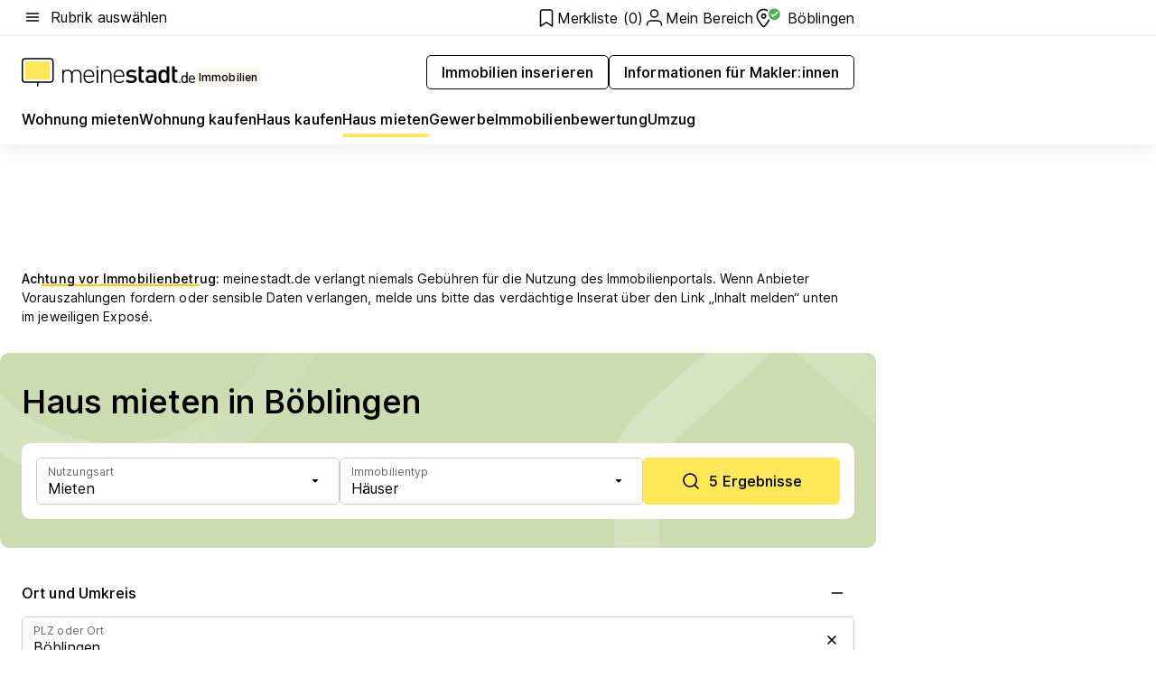

--- FILE ---
content_type: text/html; charset=utf-8
request_url: https://www.meinestadt.de/boeblingen/immobilien/miethaus
body_size: 114453
content:
<!DOCTYPE html><html lang="de"><head><meta charset="UTF-8"><meta name="referrer" content="unsafe-url"><meta name="viewport" content="width=device-width, initial-scale=1.0"><meta http-equiv="X-UA-Compatible" content="ie=edge"><title>Haus mieten in Böblingen – Miethäuser</title><meta name="description" content="Haus mieten in Böblingen ✔ Günstige Miethäuser finden ✔ Einfamilienhäuser ✔ Reihenhäuser ✔ Bungalows ✔ mit und ohne Garten ✔"><meta name="robots" content="all"><link rel="canonical" href="https://www.meinestadt.de/boeblingen/immobilien/miethaus"><meta property="og:site_name" content="meinestadt.de"><meta property="og:locale" content="de_DE"><meta property="og:type" content="website"><meta property="twitter:site" content="@meinestadt.de"><meta property="twitter:site:id" content="18801608"><meta property="twitter:card" content="summary_large_image"><meta property="fb:app_id" content="1142750435829968"><meta property="fb:pages" content="64154755476"><link rel="dns-prefetch" href="https://image-resize.meinestadt.de"><link rel="dns-prefetch" href="https://cluster-services.meinestadt.de"><link rel="preconnect" href="https://image-resize.meinestadt.de"><link rel="preconnect" href="https://cluster-services.meinestadt.de"><link href="https://cluster-services.meinestadt.de/fonts/v1/inter/fonts.css" rel="stylesheet"><link rel="preload" href="//securepubads.g.doubleclick.net/tag/js/gpt.js" as="script"><style>/*! normalize.css v8.0.1 | MIT License | github.com/necolas/normalize.css */html{line-height:1.15;-webkit-text-size-adjust:100%}body{margin:0}main{display:block}h1{font-size:2em;margin:.67em 0}hr{box-sizing:content-box;height:0;overflow:visible}pre{font-family:monospace,monospace;font-size:1em}a{background-color:transparent}abbr[title]{border-bottom:none;text-decoration:underline;-webkit-text-decoration:underline dotted;text-decoration:underline dotted}b,strong{font-weight:bolder}code,kbd,samp{font-family:monospace,monospace;font-size:1em}small{font-size:80%}sub,sup{font-size:75%;line-height:0;position:relative;vertical-align:baseline}sub{bottom:-.25em}sup{top:-.5em}img{border-style:none}button,input,optgroup,select,textarea{font-family:inherit;font-size:100%;line-height:1.15;margin:0}button,input{overflow:visible}button,select{text-transform:none}[type=button],[type=reset],[type=submit],button{-webkit-appearance:button}[type=button]::-moz-focus-inner,[type=reset]::-moz-focus-inner,[type=submit]::-moz-focus-inner,button::-moz-focus-inner{border-style:none;padding:0}[type=button]:-moz-focusring,[type=reset]:-moz-focusring,[type=submit]:-moz-focusring,button:-moz-focusring{outline:1px dotted ButtonText}fieldset{padding:.35em .75em .625em}legend{box-sizing:border-box;color:inherit;display:table;max-width:100%;padding:0;white-space:normal}progress{vertical-align:baseline}textarea{overflow:auto}[type=checkbox],[type=radio]{box-sizing:border-box;padding:0}[type=number]::-webkit-inner-spin-button,[type=number]::-webkit-outer-spin-button{height:auto}[type=search]{-webkit-appearance:textfield;outline-offset:-2px}[type=search]::-webkit-search-decoration{-webkit-appearance:none}::-webkit-file-upload-button{-webkit-appearance:button;font:inherit}:-webkit-autofill{-webkit-text-fill-color:fieldtext}details{display:block}summary{display:list-item}[hidden],template{display:none}blockquote,body,dd,dl,fieldset,figure,h1,h2,h3,h4,h5,h6,hr,legend,ol,p,pre,ul{margin:0;padding:0}li>ol,li>ul{margin-bottom:0}table{border-collapse:collapse;border-spacing:0}fieldset{border:0;min-width:0}button,input,select{-webkit-appearance:none;-moz-appearance:none;appearance:none;background-color:transparent;border:0;color:#000;font-family:Inter,sans-serif;font-size:14px;letter-spacing:.1px;line-height:22px;margin:0;outline:none!important;padding:0}@media screen and (min-width:375px){button,input,select{font-size:14px;letter-spacing:.1px;line-height:22px}}@media screen and (min-width:1280px){button,input,select{font-size:14px;letter-spacing:.1px;line-height:22px}}button:disabled,input:disabled,select:disabled{opacity:1;-webkit-text-fill-color:currentColor}button[type=submit],input[type=submit],select[type=submit]{font-weight:400}textarea{background-color:transparent;border:0;padding:0;resize:none}html{box-sizing:border-box;font-size:10px;min-height:100%;overflow-y:scroll}html *{box-sizing:inherit}html :after,html :before{box-sizing:inherit;display:block}body{color:#000;font-family:Inter,sans-serif;font-size:14px;letter-spacing:.1px;line-height:22px;position:relative}@media screen and (min-width:375px){body{font-size:14px;letter-spacing:.1px;line-height:22px}}@media screen and (min-width:1280px){body{font-size:14px;letter-spacing:.1px;line-height:22px}}button:disabled,input[type=button]:disabled,input[type=submit]:disabled{cursor:not-allowed}*{-webkit-tap-highlight-color:rgba(0,0,0,0);-moz-tap-highlight-color:transparent}:focus,:hover{outline:none}input:-webkit-autofill,input:-webkit-autofill:active,input:-webkit-autofill:focus,input:-webkit-autofill:hover{-webkit-transition:color 9999s ease-out,background-color 9999s ease-out;-webkit-transition-delay:9999s}a{color:#000;text-decoration:none;text-decoration-line:none}a:active,a:focus,a:hover,a:visited{color:#000;text-decoration:none}h1{font-size:22px;letter-spacing:.1px;line-height:30px}@media screen and (min-width:375px){h1{font-size:26px;letter-spacing:.1px;line-height:34px}}@media screen and (min-width:1280px){h1{font-size:36px;letter-spacing:.1px;line-height:44px}}h2{font-size:20px;letter-spacing:.1px;line-height:28px}@media screen and (min-width:375px){h2{font-size:22px;letter-spacing:.1px;line-height:30px}}@media screen and (min-width:1280px){h2{font-size:28px;letter-spacing:.1px;line-height:36px}}h3{font-size:18px;letter-spacing:.1px;line-height:26px}@media screen and (min-width:375px){h3{font-size:18px;letter-spacing:.1px;line-height:26px}}@media screen and (min-width:1280px){h3{font-size:20px;letter-spacing:.1px;line-height:28px}}h4{font-size:16px;letter-spacing:.1px;line-height:24px}@media screen and (min-width:375px){h4{font-size:16px;letter-spacing:.1px;line-height:24px}}@media screen and (min-width:1280px){h4{font-size:16px;letter-spacing:.1px;line-height:24px}}h5{font-size:14px;letter-spacing:.1px;line-height:22px}@media screen and (min-width:375px){h5{font-size:14px;letter-spacing:.1px;line-height:22px}}@media screen and (min-width:1280px){h5{font-size:14px;letter-spacing:.1px;line-height:22px}}h6{font-size:14px;letter-spacing:.1px;line-height:22px}@media screen and (min-width:375px){h6{font-size:14px;letter-spacing:.1px;line-height:22px}}@media screen and (min-width:1280px){h6{font-size:14px;letter-spacing:.1px;line-height:22px}}html{bottom:0;left:0;overflow-x:hidden;position:relative;right:0;top:0;-webkit-overflow-scrolling:touch}@supports (scrollbar-gutter:stable){html{scrollbar-gutter:stable}}@supports not (scrollbar-gutter:stable){html{overflow-y:scroll}}html.-noScroll{overflow:hidden}html.-noScroll::-webkit-scrollbar{display:none}@supports not (scrollbar-gutter:stable){@media screen and (min-width:768px){html.-noScroll,html.-noScroll .ms-cookie-banner{padding-right:15px}}}html.-noScroll body{height:100%;overflow:hidden;width:100%}form{margin:0}select{-webkit-appearance:none}::-ms-clear{display:none}button:focus{outline:0!important}</style><style>.ms-defaultView{display:grid;grid-template-areas:"smartBanner smartBanner smartBanner" "header header header" "m0 m0 m0" "stage stage stage" ". main ." "footer footer footer";grid-template-rows:auto auto auto auto 1fr auto;min-height:100%;width:100%}@media screen and (min-width:768px){.ms-defaultView{grid-template-areas:"header header header" "header header header" ". p0 ." "stage stage skyRight" "skyLeft main skyRight" "footer footer footer";grid-template-rows:auto auto auto auto 1fr auto}}@media screen and (min-width:1280px){.ms-defaultView{grid-template-areas:"header header header" "header header header" ". p0 ." "stage stage stage" "skyLeft main skyRight" "footer footer footer";grid-template-rows:auto auto auto auto 1fr auto}}.ms-defaultView{grid-template-columns:0 minmax(0,768px) 0}@media screen and (min-width:768px){.ms-defaultView{grid-template-columns:0 768px 1fr}}@media screen and (min-width:1280px){.ms-defaultView{grid-template-columns:1fr 970px minmax(310px,1fr)}}@media screen and (min-width:1440px){.ms-defaultView{grid-template-columns:minmax(160px,1fr) 970px minmax(310px,1fr)}}@media screen and (min-width:1600px){.ms-defaultView{grid-template-columns:minmax(160px,1fr) 1140px minmax(310px,1fr)}}.ms-defaultView__smartBanner{grid-area:smartBanner}.ms-defaultView__header{grid-area:header;margin-bottom:24px}@media screen and (min-width:768px){.ms-defaultView__m0,.ms-defaultView__m9{display:none}}.ms-defaultView__m0{grid-area:m0;padding-bottom:5px;padding-top:5px}.ms-defaultView__p2,.ms-defaultView__p5{display:none;padding-bottom:10px}@media screen and (min-width:768px){.ms-defaultView__p2,.ms-defaultView__p5{display:block}}.ms-defaultView__p2{grid-area:skyRight}.ms-defaultView__p5{grid-area:skyLeft;justify-self:end;padding-right:10px}@media screen and (max-width:1440px){.ms-defaultView__p5{display:none}}.ms-defaultView__p0{display:none;grid-area:p0;justify-content:center}@media screen and (min-width:768px){.ms-defaultView__p0{display:flex}}.ms-defaultView__main{grid-area:main}.ms-defaultView__stage{grid-area:stage;z-index:5}.ms-defaultView__footer{grid-area:footer}.ms-defaultView__linkunits{margin-bottom:30px}.ms-defaultView.-hasStage .ms-defaultView__p2{padding-top:10px}.ms-defaultView.-hasStage .ms-defaultView__header{margin-bottom:0}@media screen and (min-width:1280px){.ms-defaultView.-hasStage .ms-defaultView__header{margin-bottom:24px}.ms-defaultView.-stageWithAds{grid-template-areas:"header header header" "header header header" ". p0 ." "skyLeft stage skyRight" "skyLeft main skyRight" "footer footer footer"}}.ms-header[data-v-3396afb3]{box-shadow:0 4px 12px 0 rgba(0,0,0,.04),0 7px 25px 0 rgba(0,0,0,.04);display:flex;flex-direction:column;position:relative;width:100%}@media screen and (min-width:1280px){.ms-header[data-v-3396afb3]{padding-bottom:8px}.ms-header[data-v-3396afb3]:before{background-color:#f5f5f5;content:"";display:block;height:2px;left:0;position:absolute;top:38px;width:100%;z-index:-1}}.ms-header__lowerSection[data-v-3396afb3],.ms-header__middleSection[data-v-3396afb3],.ms-header__upperSection[data-v-3396afb3]{display:grid;grid-template-areas:". content .";grid-template-columns:0 minmax(0,768px) 0}@media screen and (min-width:768px){.ms-header__lowerSection[data-v-3396afb3],.ms-header__middleSection[data-v-3396afb3],.ms-header__upperSection[data-v-3396afb3]{grid-template-columns:0 768px 1fr}}@media screen and (min-width:1280px){.ms-header__lowerSection[data-v-3396afb3],.ms-header__middleSection[data-v-3396afb3],.ms-header__upperSection[data-v-3396afb3]{grid-template-columns:1fr 970px minmax(310px,1fr)}}@media screen and (min-width:1440px){.ms-header__lowerSection[data-v-3396afb3],.ms-header__middleSection[data-v-3396afb3],.ms-header__upperSection[data-v-3396afb3]{grid-template-columns:minmax(160px,1fr) 970px minmax(310px,1fr)}}@media screen and (min-width:1600px){.ms-header__lowerSection[data-v-3396afb3],.ms-header__middleSection[data-v-3396afb3],.ms-header__upperSection[data-v-3396afb3]{grid-template-columns:minmax(160px,1fr) 1140px minmax(310px,1fr)}}@media screen and (min-width:1280px){.ms-header__middleSection[data-v-3396afb3]{background-color:#f7f6ef}}.ms-header__lowerSectionContent[data-v-3396afb3],.ms-header__middleSectionContent[data-v-3396afb3],.ms-header__upperSectionContent[data-v-3396afb3]{display:grid;grid-area:content}@media screen and (min-width:1280px){.ms-header__lowerSectionContent[data-v-3396afb3],.ms-header__middleSectionContent[data-v-3396afb3],.ms-header__upperSectionContent[data-v-3396afb3]{padding-left:24px;padding-right:24px}}.ms-header__upperSectionContent[data-v-3396afb3]{grid-template-areas:"burgerMenuBtn logo .";grid-template-columns:1fr 1fr 1fr}@media screen and (min-width:1280px){.ms-header__upperSectionContent[data-v-3396afb3]{font-size:16px;grid-template-areas:"burgerMenuBtn .";grid-template-columns:1fr auto;height:40px;letter-spacing:.1px;line-height:24px}}@media screen and (min-width:1280px) and (min-width:375px){.ms-header__upperSectionContent[data-v-3396afb3]{font-size:16px;letter-spacing:.1px;line-height:24px}}@media screen and (min-width:1280px) and (min-width:1280px){.ms-header__upperSectionContent[data-v-3396afb3]{font-size:16px;letter-spacing:.1px;line-height:24px}}.ms-header__middleSectionContent[data-v-3396afb3]{grid-template-areas:"relocation";grid-template-columns:1fr}@media screen and (min-width:1280px){.ms-header__lowerSectionContent[data-v-3396afb3]{grid-template-areas:"logo          linkArea" "nav           nav";grid-template-columns:auto 1fr}}.ms-header__metaActions[data-v-3396afb3]{align-items:center;display:flex;gap:24px;justify-content:center;justify-self:end}@media screen and (min-width:768px){.ms-header__metaActions[data-v-3396afb3]{justify-content:flex-end}}.ms-header__burgerMenu[data-v-3396afb3]{grid-area:burgerMenuBtn}.ms-header__linkArea[data-v-3396afb3]{grid-area:linkArea}.ms-header__logo[data-v-3396afb3]{grid-area:logo}.ms-header__navBar[data-v-3396afb3]{grid-area:nav}.ms-header__relocation[data-v-3396afb3]{background-color:#f7f6ef;border-radius:10px;grid-area:relocation;margin-bottom:16px;margin-left:16px;margin-right:16px}@media screen and (min-width:1280px){.ms-header__relocation[data-v-3396afb3]{border-radius:none;margin:0}}.ms-header__bookmark[data-v-3396afb3],.ms-header__login[data-v-3396afb3]{align-self:center;justify-self:end}.ms-header__relocationToggle[data-v-3396afb3]{align-self:center;justify-self:center}@media screen and (min-width:1280px){.ms-header__relocationToggle[data-v-3396afb3]{justify-self:end}}.ms-header.-noBorderTop[data-v-3396afb3]:before{content:none}.ms-header.-noBorderBottom[data-v-3396afb3]{border-bottom:0;margin-bottom:0}.ms-smartBanner[data-v-41f22f7c]{align-items:center;background-color:#333;color:#fff;display:flex;min-height:80px;padding:10px;position:relative}.ms-smartBanner__closeBtn[data-v-41f22f7c]{align-self:center;cursor:pointer;display:block;height:14px;width:14px}.ms-smartBanner__closeBtn[data-v-41f22f7c],.ms-smartBanner__cta[data-v-41f22f7c],.ms-smartBanner__logo[data-v-41f22f7c]{cursor:pointer}.ms-smartBanner__logo[data-v-41f22f7c]{border-radius:13px;display:block;height:50px;margin-left:5px;width:50px}@media screen and (min-width:375px){.ms-smartBanner__logo[data-v-41f22f7c]{height:60px;margin-left:10px;width:60px}}.ms-smartBanner__description[data-v-41f22f7c],.ms-smartBanner__name[data-v-41f22f7c],.ms-smartBanner__rating[data-v-41f22f7c]{font-size:12px;letter-spacing:.1px;line-height:20px}@media screen and (min-width:375px){.ms-smartBanner__description[data-v-41f22f7c],.ms-smartBanner__name[data-v-41f22f7c],.ms-smartBanner__rating[data-v-41f22f7c]{font-size:12px;letter-spacing:.1px;line-height:20px}}@media screen and (min-width:1280px){.ms-smartBanner__description[data-v-41f22f7c],.ms-smartBanner__name[data-v-41f22f7c],.ms-smartBanner__rating[data-v-41f22f7c]{font-size:12px;letter-spacing:.1px;line-height:20px}}.ms-smartBanner__name[data-v-41f22f7c]{font-weight:525}.ms-smartBanner__rating[data-v-41f22f7c]{margin-top:auto}.ms-smartBanner__cta[data-v-41f22f7c]{border:1px solid #fff;border-radius:3px;bottom:10px;box-sizing:border-box;font-size:14px;letter-spacing:.1px;line-height:22px;padding:5px 10px;position:absolute;right:10px;-webkit-user-select:none;-moz-user-select:none;user-select:none}@media screen and (min-width:375px){.ms-smartBanner__cta[data-v-41f22f7c]{font-size:14px;letter-spacing:.1px;line-height:22px}}@media screen and (min-width:1280px){.ms-smartBanner__cta[data-v-41f22f7c]{font-size:14px;letter-spacing:.1px;line-height:22px}}@media screen and (min-width:375px){.ms-smartBanner__cta[data-v-41f22f7c]{padding:5px 15px}}.ms-smartBanner__cta[data-v-41f22f7c],.ms-smartBanner__cta[data-v-41f22f7c]:visited{color:#fff}.ms-smartBanner__cta[data-v-41f22f7c]:active,.ms-smartBanner__cta[data-v-41f22f7c]:hover{background-color:#fff;border-color:#333;color:#333}.ms-smartBanner__textWrapper[data-v-41f22f7c]{display:flex;flex-direction:column;height:100%;margin-left:5px}@media screen and (min-width:375px){.ms-smartBanner__textWrapper[data-v-41f22f7c]{margin-left:10px}}.ms-smartBanner__star[data-v-41f22f7c]{display:inline;fill:#fc0;height:1em;width:1em}.ms-smartBanner__star+.ms-smartBanner__star[data-v-41f22f7c]{margin-left:1px}.ms-smartBanner__star.-empty[data-v-41f22f7c]{color:#fff}.ms-adPlace[data-v-7a86a1e5]{display:flex;justify-content:center;position:relative}.ms-adPlace__placement[data-v-7a86a1e5]{max-width:100%}.ms-adPlace.-p0[data-v-7a86a1e5]{padding-bottom:5px}.ms-adPlace.-p2[data-v-7a86a1e5]{justify-content:flex-start;padding-left:10px}.ms-adPlace.-p3[data-v-7a86a1e5],.ms-adPlace.-p4[data-v-7a86a1e5]{display:none;margin-bottom:20px;text-align:center;width:300px}@media screen and (min-width:768px){.ms-adPlace.-p3[data-v-7a86a1e5],.ms-adPlace.-p4[data-v-7a86a1e5]{display:block}}.ms-adPlace.-m0[data-v-7a86a1e5]{width:100%}.ms-adPlace.-m9[data-v-7a86a1e5]{position:fixed;top:0;z-index:7000000}.ms-adPlace.-m0sticky[data-v-7a86a1e5]{left:0;position:fixed;top:0;z-index:4000000}.ms-adPlace.-p2[data-v-7a86a1e5],.ms-adPlace.-sticky[data-v-7a86a1e5]{position:sticky;top:10px}.ms-adPlace.-c1[data-v-7a86a1e5],.ms-adPlace.-c2[data-v-7a86a1e5],.ms-adPlace.-c3[data-v-7a86a1e5]{align-items:center;display:flex;height:auto;justify-content:center;margin-left:-20px;margin-right:-20px;text-align:center}.ms-adPlace.-m1[data-v-7a86a1e5]:not(.-disturber),.ms-adPlace.-m2[data-v-7a86a1e5]:not(.-disturber),.ms-adPlace.-m3[data-v-7a86a1e5]:not(.-disturber),.ms-adPlace.-m4[data-v-7a86a1e5]:not(.-disturber),.ms-adPlace.-m5[data-v-7a86a1e5]:not(.-disturber),.ms-adPlace.-m6[data-v-7a86a1e5]:not(.-disturber),.ms-adPlace.-m7[data-v-7a86a1e5]:not(.-disturber),.ms-adPlace.-mx[data-v-7a86a1e5]:not(.-disturber),.ms-adPlace.-n0[data-v-7a86a1e5]:not(.-disturber),.ms-adPlace.-n1[data-v-7a86a1e5]:not(.-disturber),.ms-adPlace.-n2[data-v-7a86a1e5]:not(.-disturber),.ms-adPlace.-n3[data-v-7a86a1e5]:not(.-disturber),.ms-adPlace.-n4[data-v-7a86a1e5]:not(.-disturber),.ms-adPlace.-n5[data-v-7a86a1e5]:not(.-disturber){margin-bottom:20px}@media screen and (min-width:768px){.ms-adPlace.-mobile[data-v-7a86a1e5]{display:none}}.ms-adPlace.-desktop[data-v-7a86a1e5]{display:none}@media screen and (min-width:768px){.ms-adPlace.-desktop[data-v-7a86a1e5]{display:flex}}@charset "UTF-8";.dot[data-v-342a9404]:before{color:#ff5151;content:"●";font-size:18px;position:absolute;right:0;top:-6px}.ms-headerLogo__extraText--truncated[data-v-d9ea6298]{overflow:hidden;text-overflow:ellipsis;white-space:nowrap}.ms-headerLogo[data-v-d9ea6298]{display:flex;height:100%;justify-content:center;width:100%}@media screen and (min-width:1280px){.ms-headerLogo[data-v-d9ea6298]{height:auto;justify-content:flex-start;width:auto}}.ms-headerLogo__slogan[data-v-d9ea6298]{align-items:center;display:flex;flex-direction:column;padding-bottom:16px;padding-top:8px;position:relative}@media screen and (min-width:1280px){.ms-headerLogo__slogan[data-v-d9ea6298]{align-items:center;flex-direction:row;gap:8px;height:32px;justify-content:flex-start;margin:24px 0;padding-bottom:0;padding-top:0;position:relative}}.ms-headerLogo__svg[data-v-d9ea6298]{height:29px;max-width:174px;min-width:174px;width:174px}@media screen and (min-width:1280px){.ms-headerLogo__svg[data-v-d9ea6298]{height:100%;max-width:192px;width:192px}}.ms-headerLogo__channelLabel[data-v-d9ea6298]{align-self:flex-end;background-color:#f7f6ef;border-radius:5px;font-size:12px;font-weight:525;letter-spacing:.1px;line-height:20px;padding:1px 2px;-webkit-user-select:none;-moz-user-select:none;user-select:none}@media screen and (min-width:375px){.ms-headerLogo__channelLabel[data-v-d9ea6298]{font-size:12px;letter-spacing:.1px;line-height:20px}}@media screen and (min-width:1280px){.ms-headerLogo__channelLabel[data-v-d9ea6298]{align-self:center;font-size:12px;letter-spacing:.1px;line-height:20px;margin-top:auto;padding:0 4px;position:relative;right:auto;top:auto}}.ms-headerLogo__extraText[data-v-d9ea6298]{font-size:12px;letter-spacing:.1px;line-height:20px;margin-left:47px;margin-top:5px}@media screen and (min-width:375px){.ms-headerLogo__extraText[data-v-d9ea6298]{font-size:12px;letter-spacing:.1px;line-height:20px}}@media screen and (min-width:1280px){.ms-headerLogo__extraText[data-v-d9ea6298]{font-size:12px;letter-spacing:.1px;line-height:20px}}.ms-headerLogo__extraText--truncated[data-v-d9ea6298]{width:170px}.ms-headerLogo.-noLabel .ms-headerLogo__slogan[data-v-d9ea6298]{height:76px;justify-content:center;padding-bottom:0;padding-top:0}.ms-navBar[data-v-d1b54ae8],.ms-navBar__items[data-v-d1b54ae8]{max-width:100%;width:100%}.ms-navBar__items[data-v-d1b54ae8]{display:flex;flex-direction:row;gap:16px}@media screen and (min-width:1280px){.ms-navBar__items[data-v-d1b54ae8]{gap:32px}}.ms-navBar__item[data-v-d1b54ae8]{list-style:none;position:relative}.ms-navBar__item.-hidden[data-v-d1b54ae8]{opacity:0;pointer-events:none}.ms-navBar__itemLink[data-v-d1b54ae8]{color:#000;cursor:pointer;display:block;font-size:16px;font-weight:525;letter-spacing:.1px;line-height:24px;padding-bottom:8px}@media screen and (min-width:375px){.ms-navBar__itemLink[data-v-d1b54ae8]{font-size:16px;letter-spacing:.1px;line-height:24px}}@media screen and (min-width:1280px){.ms-navBar__itemLink[data-v-d1b54ae8]{font-size:16px;letter-spacing:.1px;line-height:24px}}.ms-navBar__itemLink[data-v-d1b54ae8]:after{border-radius:4px;bottom:0;content:"";height:4px;left:0;position:absolute;transform:scaleX(0);transform-origin:center;transition-duration:.3s;transition-property:background-color,transform;transition-timing-function:cubic-bezier(.4,0,.2,1);width:100%}.ms-navBar__itemLink.-active[data-v-d1b54ae8]:after,.ms-navBar__itemLink[data-v-d1b54ae8]:hover:after{background-color:#ffe857;transform:scaleX(1)}.ms-navBar__itemLink[data-v-d1b54ae8]:active:after{background-color:#fc0;transform:scaleX(1.1)}.ms-navBar__itemLink.-currentChannel[data-v-d1b54ae8]{pointer-events:none}.ms-navBar__itemLink.-currentChannel[data-v-d1b54ae8]:after{background-image:linear-gradient(#ffe857,#ffe857);background-size:100% 4px;border-radius:2px}.ms-navBar__itemLink.-hideHighlighting[data-v-d1b54ae8]:after{background-image:linear-gradient(180deg,#f5f5f5,#f5f5f5);background-size:0 4px}.ms-navBar__itemLink.-noPaddingRight[data-v-d1b54ae8]:hover:after{width:100%}.ms-navBar__itemLink.-noPaddingRight[data-v-d1b54ae8]:active:after{left:-4px;width:calc(100% + 8px)}.ms-navBar__itemLink.-noPaddingRight .ms-navBar__itemLinkText[data-v-d1b54ae8]{padding-right:5px;white-space:nowrap}.ms-navBar__itemLinkText[data-v-d1b54ae8]{white-space:nowrap}.ms-offcanvasNav[data-v-47fe3c3d]{position:relative;z-index:6000020}.ms-offcanvasNav[data-v-47fe3c3d]:before{background-color:#333;bottom:0;content:"";height:100vh;left:0;opacity:0;pointer-events:none;position:fixed;top:0;transition-duration:.3s;transition-property:opacity,-webkit-backdrop-filter;transition-property:backdrop-filter,opacity;transition-property:backdrop-filter,opacity,-webkit-backdrop-filter;transition-timing-function:cubic-bezier(.4,0,.2,1);width:100vw;will-change:backdrop-filter}@supports ((-webkit-backdrop-filter:blur()) or (backdrop-filter:blur())){.ms-offcanvasNav[data-v-47fe3c3d]:before{-webkit-backdrop-filter:blur(0);backdrop-filter:blur(0)}}.ms-offcanvasNav[data-v-47fe3c3d]:before{z-index:-1}.ms-offcanvasNav.-open .ms-offcanvasNav__drawer[data-v-47fe3c3d]{transform:translateX(0)}.ms-offcanvasNav.-open[data-v-47fe3c3d]:before{cursor:pointer;opacity:.75;pointer-events:all}@supports ((-webkit-backdrop-filter:blur()) or (backdrop-filter:blur())){.ms-offcanvasNav.-open[data-v-47fe3c3d]:before{-webkit-backdrop-filter:blur(1px);backdrop-filter:blur(1px)}}.ms-offcanvasNav__drawer[data-v-47fe3c3d]{background-color:#fff;bottom:0;display:flex;flex-direction:column;left:0;position:fixed;right:0;top:0;transform:translateX(-100%);transition:transform .3s cubic-bezier(.4,0,.2,1);width:100vw;z-index:0}@media screen and (min-width:768px){.ms-offcanvasNav__drawer[data-v-47fe3c3d]{width:320px}}.ms-offcanvasNav__layerWrapper[data-v-47fe3c3d]{display:flex;flex-grow:1;min-width:100%;overflow:hidden;position:relative;z-index:5}.ms-offcanvasNav__level0[data-v-47fe3c3d],.ms-offcanvasNav__level1[data-v-47fe3c3d]{bottom:0;display:flex;flex-direction:column;left:0;overflow:hidden;position:absolute;right:0;top:0;transition:transform .3s cubic-bezier(.4,0,.2,1)}.ms-offcanvasNav__level0[data-v-47fe3c3d]{transform:translateX(0)}.ms-offcanvasNav__level0.-open[data-v-47fe3c3d]{transform:translateX(-100%)}.ms-offcanvasNav__level1[data-v-47fe3c3d]{transform:translateX(100%)}.ms-offcanvasNav__level1.-open[data-v-47fe3c3d]{transform:translateX(0)}.ms-offcanvasNav__nav[data-v-47fe3c3d]{align-items:center;background-color:#fff;display:flex;justify-content:space-between;padding-left:32px;padding-right:32px;padding-top:32px;width:100%}.ms-offcanvasNav__icon[data-v-47fe3c3d]{height:24px;width:24px}.ms-offcanvasNav__backBtn[data-v-47fe3c3d],.ms-offcanvasNav__closeBtn[data-v-47fe3c3d]{align-items:center;cursor:pointer;display:flex;height:100%}.ms-offcanvasNav__backBtn+.ms-offcanvasNav__backBtn[data-v-47fe3c3d],.ms-offcanvasNav__backBtn+.ms-offcanvasNav__closeBtn[data-v-47fe3c3d],.ms-offcanvasNav__closeBtn+.ms-offcanvasNav__backBtn[data-v-47fe3c3d],.ms-offcanvasNav__closeBtn+.ms-offcanvasNav__closeBtn[data-v-47fe3c3d]{margin-left:auto}.ms-offcanvasNav__backBtn.-noPointer[data-v-47fe3c3d],.ms-offcanvasNav__closeBtn.-noPointer[data-v-47fe3c3d]{cursor:auto}.ms-offcanvasNav__headline[data-v-47fe3c3d],.ms-offcanvasNav__link[data-v-47fe3c3d]{flex-shrink:0}.ms-offcanvasNav__headline[data-v-47fe3c3d]{align-items:center;display:flex;flex-direction:column;font-size:18px;font-weight:525;letter-spacing:.1px;line-height:26px;padding-bottom:48px;padding-top:24px;text-align:center}@media screen and (min-width:375px){.ms-offcanvasNav__headline[data-v-47fe3c3d]{font-size:18px;letter-spacing:.1px;line-height:26px}}@media screen and (min-width:1280px){.ms-offcanvasNav__headline[data-v-47fe3c3d]{font-size:20px;letter-spacing:.1px;line-height:28px}}.ms-offcanvasNav__link[data-v-47fe3c3d]{align-items:center;cursor:pointer;display:flex;font-size:16px;font-weight:525;height:50px;justify-content:space-between;letter-spacing:.1px;line-height:24px;padding-left:32px;padding-right:32px;position:relative;width:100%}@media screen and (min-width:375px){.ms-offcanvasNav__link[data-v-47fe3c3d]{font-size:16px;letter-spacing:.1px;line-height:24px}}@media screen and (min-width:1280px){.ms-offcanvasNav__link[data-v-47fe3c3d]{font-size:16px;letter-spacing:.1px;line-height:24px}}.ms-offcanvasNav__link[data-v-47fe3c3d]:after{border-radius:2px;bottom:0;content:"";left:0;position:absolute;top:0;width:5px}.ms-offcanvasNav__link[data-v-47fe3c3d]:hover:after{background-color:#f1ede0}.ms-offcanvasNav__link.-active[data-v-47fe3c3d]{font-weight:525}.ms-offcanvasNav__link.-active[data-v-47fe3c3d]:after{background-color:#ffda00}.ms-offcanvasNav__body[data-v-47fe3c3d]{flex-shrink:1;overflow-y:auto;-webkit-overflow-scrolling:touch}.ms-offcanvasNav__btnArea[data-v-47fe3c3d]{box-shadow:0 4px 12px 0 rgba(0,0,0,.04),0 7px 25px 0 rgba(0,0,0,.04);display:flex;flex-direction:column;flex-shrink:0;gap:8px;justify-self:flex-end;margin-top:auto;padding:32px}.ms-offcanvasNav__cta[data-v-47fe3c3d]{align-items:center;background-color:#ffda00;display:flex;flex-grow:1;justify-content:center;min-height:50px;min-width:50%;padding-left:5px;padding-right:5px;text-align:center}.ms-offcanvasNav__cta.-secondary[data-v-47fe3c3d]{background:#fff}.ms-offcanvasNav__channelIcon[data-v-47fe3c3d]{background-color:#fbfaf7;border-radius:50%;margin-bottom:8px}.cs-bookmark-icon[data-v-3aada5eb]{display:block;position:relative}.cs-bookmark-icon[data-v-3aada5eb]:after{background-color:#f14165;border:2px solid #fff;border-radius:50%;content:"";height:10px;opacity:0;position:absolute;right:1px;top:1px;transition:opacity .2s cubic-bezier(.4,0,.2,1);width:10px}.cs-bookmark-icon__icon[data-v-3aada5eb]{height:24px;width:24px}.cs-bookmark-icon.-hasDot[data-v-3aada5eb]:after{opacity:1}.ms-textLink.-truncated .ms-textLink__textWrapper[data-v-38ea909b],.ms-textLink__suffix[data-v-38ea909b]{overflow:hidden;text-overflow:ellipsis;white-space:nowrap}.ms-textLink[data-v-38ea909b]{align-items:flex-start;cursor:pointer;display:flex}.ms-textLink .ms-textLink__text[data-v-38ea909b]{background-image:linear-gradient(#fc0,#fc0);background-position:50% 100%;background-repeat:no-repeat;background-size:0 2px;transition:background-size .3s ease-in}.ms-textLink:focus .ms-textLink__text[data-v-38ea909b],.ms-textLink:hover .ms-textLink__text[data-v-38ea909b]{background-size:100% 2px}.ms-textLink:active .ms-textLink__text[data-v-38ea909b]{background-image:linear-gradient(#fc0,#fc0);background-size:100% 2px}.ms-textLink__svg[data-v-38ea909b]{color:#fc0;display:inline-block;height:22px;margin-right:5px;min-width:12px;width:12px}@media screen and (min-width:768px){.ms-textLink__svg[data-v-38ea909b]{height:22px}}.ms-textLink.-copylink[data-v-38ea909b]{color:inherit;display:inline-block;font-size:inherit;font-weight:inherit}.ms-textLink.-copylink .ms-textLink__text[data-v-38ea909b]{background-image:linear-gradient(#fc0,#fc0);background-position:50% 100%;background-repeat:no-repeat;background-size:80% 2px;transition:background-size .3s ease-in}.ms-textLink.-copylink:focus .ms-textLink__text[data-v-38ea909b],.ms-textLink.-copylink:hover .ms-textLink__text[data-v-38ea909b]{background-size:100% 2px}.ms-textLink.-copylink:active .ms-textLink__text[data-v-38ea909b]{background-image:linear-gradient(#333,#333);background-size:100% 2px}.ms-textLink.-hyphens[data-v-38ea909b]{-webkit-hyphens:auto;hyphens:auto;word-break:normal}.ms-textLink.-anchorLink[data-v-38ea909b]{display:inline}.ms-textLink.-clickArea[data-v-38ea909b]:after{bottom:0;content:"";left:0;position:absolute;right:0;top:0}.ms-textLink__suffix[data-v-38ea909b]{color:#999;margin-left:5px}.ms-button[data-v-0cd7eb0c]{background-color:#ffda00;border:1px solid #ffda00;border-radius:3px;cursor:pointer;display:inline-block;height:50px;max-height:50px;min-height:50px;padding-left:30px;padding-right:30px;position:relative;transition-duration:.3s;transition-property:color,background-color,border-color;transition-timing-function:cubic-bezier(.4,0,.2,1);-webkit-user-select:none;-moz-user-select:none;user-select:none}.ms-button[data-v-0cd7eb0c]:active,.ms-button[data-v-0cd7eb0c]:focus,.ms-button[data-v-0cd7eb0c]:hover{background-color:#feba2e;border-color:#feba2e}.ms-button[data-v-0cd7eb0c]:disabled{background-color:#fced96;border-color:#fced96;color:#999;cursor:not-allowed}.ms-button[data-v-0cd7eb0c]:active:not(:disabled){transform:translateY(2px)}.ms-button__flexWrapper[data-v-0cd7eb0c]{align-items:center;display:flex;height:100%;justify-content:center}.ms-button__icon[data-v-0cd7eb0c]{height:25px;margin-right:10px;width:25px}.ms-button__loader[data-v-0cd7eb0c]{display:none;left:50%;position:absolute;top:50%;transform:translate(-50%,-50%)}.ms-button.-secondary[data-v-0cd7eb0c]{background-color:#f5f5f5;border-color:#ccc}.ms-button.-secondary[data-v-0cd7eb0c]:active,.ms-button.-secondary[data-v-0cd7eb0c]:focus,.ms-button.-secondary[data-v-0cd7eb0c]:hover{background-color:#ccc}.ms-button.-secondary[data-v-0cd7eb0c]:disabled{background-color:#f5f5f5}.ms-button.-inverted[data-v-0cd7eb0c]{background-color:transparent;border-color:#fff;color:#fff}.ms-button.-inverted[data-v-0cd7eb0c]:active,.ms-button.-inverted[data-v-0cd7eb0c]:focus,.ms-button.-inverted[data-v-0cd7eb0c]:hover{background-color:#fff;color:#333}.ms-button.-inverted[data-v-0cd7eb0c]:disabled{background-color:#f5f5f5}.ms-button.-small[data-v-0cd7eb0c]{height:30px;max-height:30px;min-height:30px}.ms-button.-noTextWrap[data-v-0cd7eb0c]{white-space:nowrap}.ms-button.-square[data-v-0cd7eb0c]{padding:0;width:50px}.ms-button.-loading .ms-button__flexWrapper[data-v-0cd7eb0c]{visibility:hidden}.ms-button.-loading .ms-button__loader[data-v-0cd7eb0c]{display:block}.cs-autocomplete-dropdown__wrapper[data-v-f6b38de5]{align-items:flex-end;border-radius:5px;border-style:solid;border-width:1px;display:flex;height:52px;padding:5px 12px;position:relative;--tw-border-opacity:1;border-color:rgb(204 204 204/var(--tw-border-opacity));transition-duration:.2s;transition-property:all;transition-timing-function:cubic-bezier(.4,0,.2,1)}.cs-autocomplete-dropdown__wrapper[data-v-f6b38de5]:hover{box-shadow:0 0 0 4px #f1ede0}.cs-autocomplete-dropdown__input[data-v-f6b38de5]{flex-grow:1;overflow:hidden;text-overflow:ellipsis;white-space:nowrap;width:100%}.cs-autocomplete-dropdown__label[data-v-f6b38de5]{left:12px;max-width:calc(100% - 24px);overflow:hidden;position:absolute;text-overflow:ellipsis;top:5px;transform:translateY(9px);white-space:nowrap;--tw-text-opacity:1;color:rgb(102 102 102/var(--tw-text-opacity));transition-duration:.2s;transition-property:all;transition-timing-function:cubic-bezier(.4,0,.2,1)}@media screen and (min-width:768px){.cs-autocomplete-dropdown__label[data-v-f6b38de5]{transform:translateY(9px)}}.cs-autocomplete-dropdown.-filled .cs-autocomplete-dropdown__label[data-v-f6b38de5],.cs-autocomplete-dropdown.-focus .cs-autocomplete-dropdown__label[data-v-f6b38de5]{font-size:12px;letter-spacing:.1px;line-height:20px;transform:translateY(0)}@media screen and (min-width:375px){.cs-autocomplete-dropdown.-filled .cs-autocomplete-dropdown__label[data-v-f6b38de5],.cs-autocomplete-dropdown.-focus .cs-autocomplete-dropdown__label[data-v-f6b38de5]{font-size:12px;letter-spacing:.1px;line-height:20px}}@media screen and (min-width:1280px){.cs-autocomplete-dropdown.-filled .cs-autocomplete-dropdown__label[data-v-f6b38de5],.cs-autocomplete-dropdown.-focus .cs-autocomplete-dropdown__label[data-v-f6b38de5]{font-size:12px;letter-spacing:.1px;line-height:20px}}.cs-autocomplete-dropdown.-focus .cs-autocomplete-dropdown__wrapper[data-v-f6b38de5]{box-shadow:0 0 0 4px #fff3ab;--tw-border-opacity:1;border-color:rgb(255 211 29/var(--tw-border-opacity))}.cs-autocomplete-dropdown.-error .cs-autocomplete-dropdown__input[data-v-f6b38de5]{width:calc(100% - 52px)}.cs-autocomplete-dropdown.-error .cs-autocomplete-dropdown__wrapper[data-v-f6b38de5]{box-shadow:0 0 0 4px #fccfd8;--tw-border-opacity:1;border-color:rgb(241 65 101/var(--tw-border-opacity))}.cs-autocomplete-dropdown.-error .cs-autocomplete-dropdown__label[data-v-f6b38de5],.cs-autocomplete-dropdown.-error .cs-autocomplete-dropdown__wrapper[data-v-f6b38de5]{--tw-text-opacity:1;color:rgb(241 65 101/var(--tw-text-opacity))}.cs-autocomplete-dropdown.-inactive[data-v-f6b38de5]{cursor:not-allowed}.cs-autocomplete-dropdown.-inactive .cs-autocomplete-dropdown__input[data-v-f6b38de5]{cursor:not-allowed;width:calc(100% - 52px)}.cs-autocomplete-dropdown.-inactive .cs-autocomplete-dropdown__wrapper[data-v-f6b38de5]{box-shadow:none;--tw-border-opacity:1;border-color:rgb(229 229 229/var(--tw-border-opacity))}.cs-autocomplete-dropdown.-inactive .cs-autocomplete-dropdown__label[data-v-f6b38de5],.cs-autocomplete-dropdown.-inactive .cs-autocomplete-dropdown__wrapper[data-v-f6b38de5]{--tw-text-opacity:1;color:rgb(204 204 204/var(--tw-text-opacity))}.mt-12[data-v-f6b38de5]{margin-top:12px}.ms-stars-rating__star[data-v-2cac27f2]{height:1em;width:1em}.ms-stars-rating__star+.ms-stars-rating__star[data-v-2cac27f2]{margin-left:1px}.m-promo-teaser[data-v-c581f61b]{background-color:#e5e5e5;margin-bottom:30px;position:relative;width:100%}.m-promo-teaser__img[data-v-c581f61b]{height:auto;width:100%}.m-promo-teaser__text[data-v-c581f61b]{margin-top:10px}.m-promo-teaser__content[data-v-c581f61b]{padding:10px 20px 20px}.m-promo-teaser.-anthracite[data-v-c581f61b]{background-color:#333;color:#fff}.m-single-themen-teaser[data-v-3e54d41c]{flex-shrink:0;margin-bottom:30px;position:relative}@media screen and (min-width:768px){.m-single-themen-teaser[data-v-3e54d41c]{flex-shrink:1}}.m-single-themen-teaser__img[data-v-3e54d41c]{height:auto;margin-bottom:10px;width:100%}.m-single-themen-teaser__imgContainer[data-v-3e54d41c]{position:relative}.m-single-themen-teaser__headline[data-v-3e54d41c]{margin-bottom:15px}.m-single-themen-teaser__text[data-v-3e54d41c]{display:block;margin-bottom:10px}.m-single-themen-teaser.-adLabel .m-single-themen-teaser__imgContainer[data-v-3e54d41c]:after{background-color:#999;color:#fff;content:"ANZEIGE";left:0}.m-single-themen-teaser.-adLabel .m-single-themen-teaser__imgContainer[data-v-3e54d41c]:after,.m-single-themen-teaser__optLabel[data-v-3e54d41c]{font-size:12px;line-height:12px;padding:5px;position:absolute;text-transform:uppercase;top:10px;white-space:nowrap}.m-single-themen-teaser__optLabel[data-v-3e54d41c]{background-color:#ffda00;color:#333;right:0}.m-single-themen-teaser.-center[data-v-3e54d41c]{align-items:center;display:flex;flex-direction:column;text-align:center}.ms-clickArea[data-v-0a2bb1bc],.ms-clickArea[data-v-0a2bb1bc]:focus,.ms-clickArea[data-v-0a2bb1bc]:hover,.ms-clickArea[data-v-0a2bb1bc]:visited{color:inherit}.ms-clickArea[data-v-0a2bb1bc]:after{bottom:0;content:"";display:block;left:0;position:absolute;right:0;top:0;z-index:10}.custom-shadow-light[data-v-ced363b8]{background-color:hsla(0,0%,100%,.4);box-shadow:0 0 20px 20px hsla(0,0%,100%,.4)}.custom-shadow-dark[data-v-ced363b8]{background-color:rgba(0,0,0,.4);box-shadow:0 0 20px 20px rgba(0,0,0,.4)}.ms-anchorList__listItem[data-v-2b8c5444],.ms-bulletpointList__listItem[data-v-2b8c5444],.ms-checkmarkList__listItem[data-v-2b8c5444],.ms-orderedList__listItem[data-v-2b8c5444]{overflow:hidden;word-break:break-all}@supports (word-break:break-word){.ms-anchorList__listItem[data-v-2b8c5444],.ms-bulletpointList__listItem[data-v-2b8c5444],.ms-checkmarkList__listItem[data-v-2b8c5444],.ms-orderedList__listItem[data-v-2b8c5444]{word-break:break-word}}@supports ((-webkit-hyphens:auto) or (hyphens:auto)){.ms-anchorList__listItem[data-v-2b8c5444],.ms-bulletpointList__listItem[data-v-2b8c5444],.ms-checkmarkList__listItem[data-v-2b8c5444],.ms-orderedList__listItem[data-v-2b8c5444]{-webkit-hyphens:auto;hyphens:auto;word-break:normal}}.ms-anchorList[data-v-2b8c5444],.ms-bulletpointList[data-v-2b8c5444],.ms-checkmarkList[data-v-2b8c5444],.ms-orderedList[data-v-2b8c5444]{margin-bottom:10px}.ms-anchorList__listItem[data-v-2b8c5444],.ms-bulletpointList__listItem[data-v-2b8c5444],.ms-checkmarkList__listItem[data-v-2b8c5444],.ms-orderedList__listItem[data-v-2b8c5444]{font-size:14px;line-height:22px;margin-bottom:5px;padding-left:18px;position:relative;text-align:left}@media screen and (min-width:768px){.ms-anchorList__listItem[data-v-2b8c5444],.ms-bulletpointList__listItem[data-v-2b8c5444],.ms-checkmarkList__listItem[data-v-2b8c5444],.ms-orderedList__listItem[data-v-2b8c5444]{line-height:22px;width:85%}}.ms-anchorList__listItem[data-v-2b8c5444]:before,.ms-bulletpointList__listItem[data-v-2b8c5444]:before,.ms-checkmarkList__listItem[data-v-2b8c5444]:before,.ms-orderedList__listItem[data-v-2b8c5444]:before{box-sizing:border-box;content:"";left:0;margin-right:10px;position:absolute}.ms-anchorList__listItem[data-v-2b8c5444]:last-child,.ms-bulletpointList__listItem[data-v-2b8c5444]:last-child,.ms-checkmarkList__listItem[data-v-2b8c5444]:last-child,.ms-orderedList__listItem[data-v-2b8c5444]:last-child{margin-bottom:0}.ms-anchorList.-depth-1[data-v-2b8c5444],.ms-anchorList.-depth-2[data-v-2b8c5444],.ms-bulletpointList.-depth-1[data-v-2b8c5444],.ms-bulletpointList.-depth-2[data-v-2b8c5444],.ms-checkmarkList.-depth-1[data-v-2b8c5444],.ms-checkmarkList.-depth-2[data-v-2b8c5444],.ms-orderedList.-depth-1[data-v-2b8c5444],.ms-orderedList.-depth-2[data-v-2b8c5444]{margin-bottom:0;padding-left:18px}.ms-anchorList.-depth-1 .ms-anchorList__listItem[data-v-2b8c5444]:last-child,.ms-anchorList.-depth-1 .ms-bulletpointList__listItem[data-v-2b8c5444]:last-child,.ms-anchorList.-depth-1 .ms-checkmarkList__listItem[data-v-2b8c5444]:last-child,.ms-anchorList.-depth-1 .ms-orderedList__listItem[data-v-2b8c5444]:last-child,.ms-anchorList.-depth-2 .ms-anchorList__listItem[data-v-2b8c5444]:last-child,.ms-anchorList.-depth-2 .ms-bulletpointList__listItem[data-v-2b8c5444]:last-child,.ms-anchorList.-depth-2 .ms-checkmarkList__listItem[data-v-2b8c5444]:last-child,.ms-anchorList.-depth-2 .ms-orderedList__listItem[data-v-2b8c5444]:last-child,.ms-bulletpointList.-depth-1 .ms-anchorList__listItem[data-v-2b8c5444]:last-child,.ms-bulletpointList.-depth-1 .ms-bulletpointList__listItem[data-v-2b8c5444]:last-child,.ms-bulletpointList.-depth-1 .ms-checkmarkList__listItem[data-v-2b8c5444]:last-child,.ms-bulletpointList.-depth-1 .ms-orderedList__listItem[data-v-2b8c5444]:last-child,.ms-bulletpointList.-depth-2 .ms-anchorList__listItem[data-v-2b8c5444]:last-child,.ms-bulletpointList.-depth-2 .ms-bulletpointList__listItem[data-v-2b8c5444]:last-child,.ms-bulletpointList.-depth-2 .ms-checkmarkList__listItem[data-v-2b8c5444]:last-child,.ms-bulletpointList.-depth-2 .ms-orderedList__listItem[data-v-2b8c5444]:last-child,.ms-checkmarkList.-depth-1 .ms-anchorList__listItem[data-v-2b8c5444]:last-child,.ms-checkmarkList.-depth-1 .ms-bulletpointList__listItem[data-v-2b8c5444]:last-child,.ms-checkmarkList.-depth-1 .ms-checkmarkList__listItem[data-v-2b8c5444]:last-child,.ms-checkmarkList.-depth-1 .ms-orderedList__listItem[data-v-2b8c5444]:last-child,.ms-checkmarkList.-depth-2 .ms-anchorList__listItem[data-v-2b8c5444]:last-child,.ms-checkmarkList.-depth-2 .ms-bulletpointList__listItem[data-v-2b8c5444]:last-child,.ms-checkmarkList.-depth-2 .ms-checkmarkList__listItem[data-v-2b8c5444]:last-child,.ms-checkmarkList.-depth-2 .ms-orderedList__listItem[data-v-2b8c5444]:last-child,.ms-orderedList.-depth-1 .ms-anchorList__listItem[data-v-2b8c5444]:last-child,.ms-orderedList.-depth-1 .ms-bulletpointList__listItem[data-v-2b8c5444]:last-child,.ms-orderedList.-depth-1 .ms-checkmarkList__listItem[data-v-2b8c5444]:last-child,.ms-orderedList.-depth-1 .ms-orderedList__listItem[data-v-2b8c5444]:last-child,.ms-orderedList.-depth-2 .ms-anchorList__listItem[data-v-2b8c5444]:last-child,.ms-orderedList.-depth-2 .ms-bulletpointList__listItem[data-v-2b8c5444]:last-child,.ms-orderedList.-depth-2 .ms-checkmarkList__listItem[data-v-2b8c5444]:last-child,.ms-orderedList.-depth-2 .ms-orderedList__listItem[data-v-2b8c5444]:last-child{margin-bottom:5px;width:100%}.ms-anchorList.-noMargin[data-v-2b8c5444],.ms-bulletpointList.-noMargin[data-v-2b8c5444],.ms-checkmarkList.-noMargin[data-v-2b8c5444],.ms-orderedList.-noMargin[data-v-2b8c5444]{margin-bottom:0}.ms-anchorList__listItem[data-v-2b8c5444]:before{background-image:url("[data-uri]");background-position:0;background-repeat:no-repeat;background-size:12px;height:22px;left:0;margin-right:0;max-height:22px;max-width:18px;min-height:22px;min-width:18px;width:18px}@media screen and (min-width:768px){.ms-anchorList__listItem[data-v-2b8c5444]:before{height:22px;max-height:22px;max-width:18px;min-height:22px;min-width:18px;width:18px}}.ms-checkmarkList__listItem[data-v-2b8c5444]:before{background-image:url("[data-uri]");background-position:0;background-repeat:no-repeat;background-size:12px 10px;height:22px;margin-right:0;max-height:22px;max-width:28px;min-height:22px;min-width:28px;width:28px}@media screen and (min-width:768px){.ms-checkmarkList__listItem[data-v-2b8c5444]:before{height:22px;max-height:22px;max-width:28px;min-height:22px;min-width:28px;width:28px}}.ms-checkmarkList.-depth-1 .ms-checkmarkList__listItem[data-v-2b8c5444]:before{background-color:#999;background-image:none;height:2px;left:1px;margin-right:10px;max-height:2px;max-width:8px;min-height:2px;min-width:8px;top:10px;width:8px}@media screen and (min-width:768px){.ms-checkmarkList.-depth-1 .ms-checkmarkList__listItem[data-v-2b8c5444]:before{top:10px}}.ms-checkmarkList.-depth-2 .ms-checkmarkList__listItem[data-v-2b8c5444]:before{background-color:#ccc}.ms-bulletpointList__listItem[data-v-2b8c5444]:before{background-color:#999;border-radius:50%;height:8px;left:0;max-height:8px;max-width:8px;min-height:8px;min-width:8px;top:6px;width:8px}@media screen and (min-width:768px){.ms-bulletpointList__listItem[data-v-2b8c5444]:before{top:6px}}.ms-bulletpointList.-depth-1 .ms-bulletpointList__listItem[data-v-2b8c5444]:before{background-color:transparent;border:1px solid #999;left:1px}.ms-bulletpointList.-depth-2 .ms-bulletpointList__listItem[data-v-2b8c5444]:before{border-color:#ccc;left:1px}.ms-orderedList__listItem[data-v-2b8c5444]{counter-increment:step-counter}.ms-orderedList__listItem[data-v-2b8c5444]:before{color:#999;content:counter(step-counter) ".";font-weight:525;white-space:nowrap}.ms-orderedList.-depth-1 .ms-orderedList__listItem[data-v-2b8c5444]:before,.ms-orderedList.-depth-2 .ms-orderedList__listItem[data-v-2b8c5444]:before{font-weight:400}.ms-orderedList.-depth-1>.ms-orderedList__listItem[data-v-2b8c5444]:before{color:#666}.ms-orderedList.-depth-1 .ms-orderedList__listItem[data-v-2b8c5444]{counter-increment:step-counter-depth-1}.ms-orderedList.-depth-1 .ms-orderedList__listItem[data-v-2b8c5444]:before{content:counter(step-counter-depth-1) "."}.ms-orderedList.-depth-2 .ms-orderedList__listItem[data-v-2b8c5444]{counter-increment:step-counter-depth-2}.ms-orderedList.-depth-2 .ms-orderedList__listItem[data-v-2b8c5444]:before{content:counter(step-counter-depth-2) "."}.cs-filterBar[data-v-974450fc]{align-items:center;display:flex;font-size:16px;font-weight:525;height:60px;justify-content:flex-end;letter-spacing:.1px;line-height:24px;padding:8px 16px}@media screen and (min-width:375px){.cs-filterBar[data-v-974450fc]{font-size:16px;letter-spacing:.1px;line-height:24px}}@media screen and (min-width:1280px){.cs-filterBar[data-v-974450fc]{font-size:16px;letter-spacing:.1px;line-height:24px}}.cs-filterBar__results[data-v-974450fc]{display:none;margin-right:auto}@media screen and (min-width:768px){.cs-filterBar__results[data-v-974450fc]{display:block}}.cs-filterBar__button[data-v-974450fc]{align-items:center;display:flex;height:100%;position:relative}.cs-filterBar__button.-filter[data-v-974450fc]{margin-right:auto}@media screen and (min-width:768px){.cs-filterBar__button.-filter[data-v-974450fc]{margin-right:0}}.cs-filterBar__icon[data-v-974450fc]{height:24px;margin-right:8px;width:24px}.cs-filterBar__filterAmount[data-v-974450fc]{align-items:center;border-radius:50%;display:flex;flex-shrink:0;font-size:12px;height:22px;justify-content:center;letter-spacing:.1px;line-height:20px;margin-left:4px;width:22px}@media screen and (min-width:375px){.cs-filterBar__filterAmount[data-v-974450fc]{font-size:12px;letter-spacing:.1px;line-height:20px}}@media screen and (min-width:1280px){.cs-filterBar__filterAmount[data-v-974450fc]{font-size:12px;letter-spacing:.1px;line-height:20px}}.cs-filterBar__divider[data-v-974450fc]{background-color:#e5e5e5;height:26px;margin-left:16px;margin-right:16px;width:1px}.cs-filterBar__divider.-bookmark[data-v-974450fc]{margin-right:6px}.cs-filterBar__bookmarkIcon[data-v-974450fc]{padding:10px}.cs-filterBar__sort[data-v-974450fc]{cursor:pointer;inset:0;opacity:0;position:absolute}.ms-accordion[data-v-8fee15d7]{border-radius:10px;display:flex;flex-direction:column;margin-bottom:16px;--tw-bg-opacity:1;background-color:rgb(255 255 255/var(--tw-bg-opacity));padding-left:16px;padding-right:16px;--tw-shadow:0 4px 12px 0 rgba(0,0,0,.04),0 7px 25px 0 rgba(0,0,0,.04);--tw-shadow-colored:0 4px 12px 0 var(--tw-shadow-color),0 7px 25px 0 var(--tw-shadow-color);box-shadow:var(--tw-ring-offset-shadow,0 0 #0000),var(--tw-ring-shadow,0 0 #0000),var(--tw-shadow)}.cs-inputField__wrapper[data-v-34018154]{align-items:flex-end;border-radius:5px;border-style:solid;border-width:1px;cursor:text;display:flex;height:52px;padding:5px 0 5px 12px;position:relative;--tw-border-opacity:1;border-color:rgb(204 204 204/var(--tw-border-opacity));transition-duration:.2s;transition-property:all;transition-timing-function:cubic-bezier(.4,0,.2,1)}.cs-inputField__wrapper[data-v-34018154]:hover{box-shadow:0 0 0 4px #f1ede0}.cs-inputField__input[data-v-34018154]{flex-grow:1;font-size:16px;letter-spacing:.1px;line-height:24px;overflow:hidden;text-overflow:ellipsis;white-space:nowrap;width:100%}@media screen and (min-width:375px){.cs-inputField__input[data-v-34018154]{font-size:16px;letter-spacing:.1px;line-height:24px}}@media screen and (min-width:1280px){.cs-inputField__input[data-v-34018154]{font-size:16px;letter-spacing:.1px;line-height:24px}}.cs-inputField__label[data-v-34018154]{left:12px;position:absolute;top:5px;transform:translateY(9px);--tw-text-opacity:1;color:rgb(102 102 102/var(--tw-text-opacity));font-size:16px;letter-spacing:.1px;line-height:24px;transition-duration:.2s;transition-property:all;transition-timing-function:cubic-bezier(.4,0,.2,1)}@media screen and (min-width:375px){.cs-inputField__label[data-v-34018154]{font-size:16px;letter-spacing:.1px;line-height:24px}}@media screen and (min-width:1280px){.cs-inputField__label[data-v-34018154]{font-size:16px;letter-spacing:.1px;line-height:24px}}@media screen and (min-width:768px){.cs-inputField__label[data-v-34018154]{transform:translateY(9px)}}.cs-inputField.-filled .cs-inputField__label[data-v-34018154],.cs-inputField.-focus .cs-inputField__label[data-v-34018154]{font-size:12px;letter-spacing:.1px;line-height:20px;transform:translateY(0)}@media screen and (min-width:375px){.cs-inputField.-filled .cs-inputField__label[data-v-34018154],.cs-inputField.-focus .cs-inputField__label[data-v-34018154]{font-size:12px;letter-spacing:.1px;line-height:20px}}@media screen and (min-width:1280px){.cs-inputField.-filled .cs-inputField__label[data-v-34018154],.cs-inputField.-focus .cs-inputField__label[data-v-34018154]{font-size:12px;letter-spacing:.1px;line-height:20px}}.cs-inputField.-focus .cs-inputField__wrapper[data-v-34018154]{box-shadow:0 0 0 4px #fff3ab;--tw-border-opacity:1;border-color:rgb(255 211 29/var(--tw-border-opacity))}.cs-inputField.-error .cs-inputField__input[data-v-34018154]{width:calc(100% - 52px)}.cs-inputField.-error .cs-inputField__wrapper[data-v-34018154]{box-shadow:0 0 0 4px #fccfd8;--tw-border-opacity:1;border-color:rgb(241 65 101/var(--tw-border-opacity))}.cs-inputField.-error .cs-inputField__label[data-v-34018154],.cs-inputField.-error .cs-inputField__wrapper[data-v-34018154]{--tw-text-opacity:1;color:rgb(241 65 101/var(--tw-text-opacity))}.cs-inputField.-inactive[data-v-34018154]{cursor:not-allowed}.cs-inputField.-inactive .cs-inputField__input[data-v-34018154]{width:calc(100% - 52px);-webkit-text-fill-color:#ccc;cursor:not-allowed;--tw-text-opacity:1;color:rgb(204 204 204/var(--tw-text-opacity))}.cs-inputField.-inactive .cs-inputField__wrapper[data-v-34018154]{box-shadow:none;--tw-border-opacity:1;border-color:rgb(229 229 229/var(--tw-border-opacity))}.cs-inputField.-inactive .cs-inputField__label[data-v-34018154],.cs-inputField.-inactive .cs-inputField__wrapper[data-v-34018154]{--tw-text-opacity:1;color:rgb(204 204 204/var(--tw-text-opacity))}.mt-12[data-v-34018154]{margin-top:12px}.cs-modal[data-v-c7199f53]{align-items:flex-end;background-color:rgba(0,0,0,.5);display:flex;inset:0;justify-content:center;padding-top:16px;position:fixed;transition:opacity .3s cubic-bezier(.4,0,.2,1);z-index:6000025}@media screen and (min-width:768px){.cs-modal[data-v-c7199f53]{align-items:center;padding-bottom:64px;padding-top:64px}.cs-modal.-fullscreen[data-v-c7199f53]{padding-bottom:0}}@media screen and (min-width:1280px){.cs-modal.-fullscreen[data-v-c7199f53]{padding-top:24px}}.cs-modal.-fullscreen .cs-modal__dialog[data-v-c7199f53]{height:100%;max-height:none;width:100%}.cs-modal__dialog[data-v-c7199f53]{border-top-left-radius:10px;border-top-right-radius:10px;display:flex;flex-direction:column;max-height:100%;overflow:hidden;width:100%}@media screen and (min-width:768px){.cs-modal__dialog[data-v-c7199f53]{border-bottom-left-radius:10px;border-bottom-right-radius:10px;box-shadow:0 4px 12px 0 rgba(0,0,0,.04),0 7px 25px 0 rgba(0,0,0,.04);width:632px}}.cs-modal__head[data-v-c7199f53]{align-items:center;border-top-left-radius:10px;border-top-right-radius:10px;box-shadow:0 4px 12px 0 rgba(0,0,0,.04),0 7px 25px 0 rgba(0,0,0,.04);display:grid;grid-template-areas:"close title .";grid-template-columns:24px 1fr 24px;padding:16px}.cs-modal__close[data-v-c7199f53]{height:24px;width:24px}.cs-modal__title[data-v-c7199f53]{font-size:16px;font-weight:525;letter-spacing:.1px;line-height:24px;text-align:center}@media screen and (min-width:375px){.cs-modal__title[data-v-c7199f53]{font-size:16px;letter-spacing:.1px;line-height:24px}}@media screen and (min-width:1280px){.cs-modal__title[data-v-c7199f53]{font-size:16px;letter-spacing:.1px;line-height:24px}}.cs-modal__body[data-v-c7199f53]{height:100%;overflow-x:hidden;overflow-y:auto;padding:16px;width:100%}@media screen and (min-width:768px){.cs-modal__body[data-v-c7199f53]{padding:24px}}.cs-modal__footer[data-v-c7199f53]{background-color:#fff;box-shadow:0 4px 12px 0 rgba(0,0,0,.04),0 7px 25px 0 rgba(0,0,0,.04);display:flex;gap:16px;padding:16px}@media screen and (min-width:375px){.cs-modal__footer[data-v-c7199f53]{padding-left:24px;padding-right:24px}}@media screen and (min-width:768px){.cs-modal__footer[data-v-c7199f53]{justify-content:flex-end}}.cs-modal__footer.-two[data-v-c7199f53]{display:grid;grid-template-columns:1fr}@media screen and (min-width:375px){.cs-modal__footer.-two[data-v-c7199f53]{grid-template-columns:1fr 1fr;justify-content:unset}}.cs-modal__button[data-v-c7199f53]{width:100%}@media screen and (min-width:768px){.cs-modal__button[data-v-c7199f53]{width:auto}}.dialog-enter-from[data-v-c7199f53],.dialog-leave-to[data-v-c7199f53]{opacity:0;transform:translateY(100vh)}.dialog-enter-active[data-v-c7199f53],.dialog-leave-active[data-v-c7199f53]{transition:opacity .3s cubic-bezier(.4,0,.2,1),transform .3s cubic-bezier(.4,0,.2,1)}.input:disabled:checked~.checkbox .dot[data-v-3898f3fc]{--tw-bg-opacity:1;background-color:rgb(229 229 229/var(--tw-bg-opacity))}.input:enabled:hover~.checkbox .dot[data-v-3898f3fc]{--tw-bg-opacity:1;background-color:rgb(227 220 196/var(--tw-bg-opacity))}.input:enabled:checked~.checkbox .dot[data-v-3898f3fc]{--tw-bg-opacity:1;background-color:rgb(255 211 29/var(--tw-bg-opacity))}.vertical-padding[data-v-3898f3fc]{padding-bottom:14px;padding-top:14px}.ms-nudge[data-v-bf4f1dad]:after{background:linear-gradient(-45deg,#000 50%,transparent 0);border-radius:0 0 4px 0;border-top-color:#000;bottom:0;content:"";filter:drop-shadow(0 2px 1px rgba(0,0,0,.1));height:15px;left:-4px;position:absolute;transform:rotate(45deg) translate(28px,-18px);width:15px}.ms-nudge__icon[data-v-bf4f1dad]{animation:tada-bf4f1dad;animation-duration:1s;animation-fill-mode:both;transform-origin:center}@keyframes tada-bf4f1dad{0%{transform:scaleX(1)}10%,20%{transform:scale3d(.9,.9,.9) rotate(-3deg)}30%,50%,70%,90%{transform:scale3d(1.1,1.1,1.1) rotate(3deg)}40%,60%,80%{transform:scale3d(1.1,1.1,1.1) rotate(-3deg)}to{transform:scaleX(1)}}.disabled-text[data-v-3100b0ad]{color:#ccc;-webkit-text-fill-color:#ccc}@keyframes scale-up-7fbfa02b{50%{transform:scale(1.25)}}@keyframes scale-down-7fbfa02b{20%{transform:scale(1)}}.animate-scale-up[data-v-7fbfa02b]{animation:scale-up-7fbfa02b .25s cubic-bezier(.77,-.19,.33,1.12)}.animate-scale-down[data-v-7fbfa02b]{animation:scale-down-7fbfa02b .25s cubic-bezier(.77,-.19,.33,1.12)}.custom-icon-size[data-v-3f48c70d]{min-height:38px;min-width:38px}.custom-padding[data-v-3f48c70d]{padding-bottom:7px;padding-top:7px}.closeIcon[data-v-3f48c70d],.input:checked~.label .openIcon[data-v-3f48c70d]{display:none}.input:checked~.label .closeIcon[data-v-3f48c70d]{display:block}.body[data-v-3f48c70d]{height:0;overflow:hidden}.input:checked~.body[data-v-3f48c70d]{height:auto;overflow:visible}.input:disabled:checked~.checkbox .dot[data-v-31af331c]{--tw-bg-opacity:1;background-color:rgb(229 229 229/var(--tw-bg-opacity))}.input:enabled:hover~.checkbox .dot[data-v-31af331c]{--tw-bg-opacity:1;background-color:rgb(227 220 196/var(--tw-bg-opacity))}.input:enabled:checked~.checkbox .dot[data-v-31af331c]{--tw-bg-opacity:1;background-color:rgb(255 211 29/var(--tw-bg-opacity))}.vertical-padding[data-v-31af331c]{padding-bottom:14px;padding-top:14px}.cs-dropdown__wrapper[data-v-485b4986]{align-items:flex-end;border-radius:5px;border-style:solid;border-width:1px;display:flex;height:52px;padding:5px 0 5px 12px;position:relative;--tw-border-opacity:1;border-color:rgb(204 204 204/var(--tw-border-opacity));transition-duration:.2s;transition-property:all;transition-timing-function:cubic-bezier(.4,0,.2,1)}.cs-dropdown__wrapper[data-v-485b4986]:hover{box-shadow:0 0 0 4px #f1ede0}.cs-dropdown__input[data-v-485b4986]{flex-grow:1;overflow:hidden;text-overflow:ellipsis;white-space:nowrap;width:100%}.cs-dropdown__label[data-v-485b4986]{left:12px;position:absolute;top:5px;transform:translateY(9px);--tw-text-opacity:1;color:rgb(102 102 102/var(--tw-text-opacity));transition-duration:.2s;transition-property:all;transition-timing-function:cubic-bezier(.4,0,.2,1)}@media screen and (min-width:768px){.cs-dropdown__label[data-v-485b4986]{transform:translateY(9px)}}.cs-dropdown__value[data-v-485b4986]{overflow:hidden;text-overflow:ellipsis;white-space:nowrap}.cs-dropdown.-filled .cs-dropdown__label[data-v-485b4986]{font-size:12px;letter-spacing:.1px;line-height:20px;transform:translateY(0)}@media screen and (min-width:375px){.cs-dropdown.-filled .cs-dropdown__label[data-v-485b4986]{font-size:12px;letter-spacing:.1px;line-height:20px}}@media screen and (min-width:1280px){.cs-dropdown.-filled .cs-dropdown__label[data-v-485b4986]{font-size:12px;letter-spacing:.1px;line-height:20px}}.cs-dropdown.-focus .cs-dropdown__wrapper[data-v-485b4986]{box-shadow:0 0 0 4px #fff3ab;--tw-border-opacity:1;border-color:rgb(255 211 29/var(--tw-border-opacity))}.cs-dropdown.-error .cs-dropdown__input[data-v-485b4986]{width:calc(100% - 52px)}.cs-dropdown.-error .cs-dropdown__wrapper[data-v-485b4986]{box-shadow:0 0 0 4px #fccfd8;--tw-border-opacity:1;border-color:rgb(241 65 101/var(--tw-border-opacity));fill:#f14165}.cs-dropdown.-error .cs-dropdown__label[data-v-485b4986],.cs-dropdown.-error .cs-dropdown__wrapper[data-v-485b4986]{--tw-text-opacity:1;color:rgb(241 65 101/var(--tw-text-opacity))}.cs-dropdown.-disabled[data-v-485b4986]{cursor:not-allowed}.cs-dropdown.-disabled .cs-dropdown__wrapper[data-v-485b4986]{box-shadow:none;--tw-border-opacity:1;border-color:rgb(229 229 229/var(--tw-border-opacity))}.cs-dropdown.-disabled .cs-dropdown__label[data-v-485b4986],.cs-dropdown.-disabled .cs-dropdown__wrapper[data-v-485b4986]{--tw-text-opacity:1;color:rgb(204 204 204/var(--tw-text-opacity))}.mt-12[data-v-485b4986]{margin-top:12px}.px-14[data-v-485b4986]{padding-left:14px;padding-right:14px}.transform-custom[data-v-485b4986]{transform:translateX(-5px)}.footer-grid[data-v-97186ed2]{display:grid;grid-template-areas:". content .";grid-template-columns:0 minmax(0,768px) 0}@media screen and (min-width:768px){.footer-grid[data-v-97186ed2]{grid-template-columns:0 768px 1fr}}@media screen and (min-width:1280px){.footer-grid[data-v-97186ed2]{grid-template-columns:1fr 970px minmax(310px,1fr)}}@media screen and (min-width:1440px){.footer-grid[data-v-97186ed2]{grid-template-columns:minmax(160px,1fr) 970px minmax(310px,1fr)}}@media screen and (min-width:1600px){.footer-grid[data-v-97186ed2]{grid-template-columns:minmax(160px,1fr) 1140px minmax(310px,1fr)}}.footer-grid__item[data-v-97186ed2]{grid-area:content}@keyframes scale-up-728cf9b4{50%{transform:scale(1.25)}}.animate-scale-up[data-v-728cf9b4]{animation:scale-up-728cf9b4 .25s cubic-bezier(.77,-.19,.33,1.12)}.ms-tooltip[data-v-33a85949]{box-shadow:0 0 14px 0 rgba(51,51,51,.2);width:300px}.ms-tooltip[data-v-33a85949]:before{background:#fff;border-bottom:2px solid #1ba8a8;border-bottom-left-radius:3px;border-left:2px solid #1ba8a8;content:"";display:block;height:10px;position:absolute;right:6px;top:-6px;transform:rotate(135deg);width:10px}.toast-enter-active[data-v-7c1583b2],.toast-leave-active[data-v-7c1583b2]{transition:all .3s cubic-bezier(.4,0,.2,1)}.toast-enter-from[data-v-7c1583b2],.toast-leave-to[data-v-7c1583b2]{opacity:0;transform:translateY(30px)}</style><style>/*! tailwindcss v3.4.7 | MIT License | https://tailwindcss.com*/*,:after,:before{border:0 solid #e5e7eb;box-sizing:border-box}:after,:before{--tw-content:""}:host,html{line-height:1.5;-webkit-text-size-adjust:100%;font-family:ui-sans-serif,system-ui,sans-serif,Apple Color Emoji,Segoe UI Emoji,Segoe UI Symbol,Noto Color Emoji;font-feature-settings:normal;font-variation-settings:normal;-moz-tab-size:4;-o-tab-size:4;tab-size:4;-webkit-tap-highlight-color:transparent}body{line-height:inherit;margin:0}hr{border-top-width:1px;color:inherit;height:0}abbr:where([title]){-webkit-text-decoration:underline dotted;text-decoration:underline dotted}h1,h2,h3,h4,h5,h6{font-size:inherit;font-weight:inherit}a{color:inherit;text-decoration:inherit}b,strong{font-weight:bolder}code,kbd,pre,samp{font-family:ui-monospace,SFMono-Regular,Menlo,Monaco,Consolas,Liberation Mono,Courier New,monospace;font-feature-settings:normal;font-size:1em;font-variation-settings:normal}small{font-size:80%}sub,sup{font-size:75%;line-height:0;position:relative;vertical-align:baseline}sub{bottom:-.25em}sup{top:-.5em}table{border-collapse:collapse;border-color:inherit;text-indent:0}button,input,optgroup,select,textarea{color:inherit;font-family:inherit;font-feature-settings:inherit;font-size:100%;font-variation-settings:inherit;font-weight:inherit;letter-spacing:inherit;line-height:inherit;margin:0;padding:0}button,select{text-transform:none}button,input:where([type=button]),input:where([type=reset]),input:where([type=submit]){-webkit-appearance:button;background-color:transparent;background-image:none}:-moz-focusring{outline:auto}:-moz-ui-invalid{box-shadow:none}progress{vertical-align:baseline}::-webkit-inner-spin-button,::-webkit-outer-spin-button{height:auto}[type=search]{-webkit-appearance:textfield;outline-offset:-2px}::-webkit-search-decoration{-webkit-appearance:none}::-webkit-file-upload-button{-webkit-appearance:button;font:inherit}summary{display:list-item}blockquote,dd,dl,figure,h1,h2,h3,h4,h5,h6,hr,p,pre{margin:0}fieldset{margin:0}fieldset,legend{padding:0}menu,ol,ul{list-style:none;margin:0;padding:0}dialog{padding:0}textarea{resize:vertical}input::-moz-placeholder,textarea::-moz-placeholder{color:#9ca3af;opacity:1}input::placeholder,textarea::placeholder{color:#9ca3af;opacity:1}[role=button],button{cursor:pointer}:disabled{cursor:default}audio,canvas,embed,iframe,img,object,svg,video{display:block;vertical-align:middle}img,video{height:auto;max-width:100%}[hidden]{display:none}*,:after,:before{--tw-border-spacing-x:0;--tw-border-spacing-y:0;--tw-translate-x:0;--tw-translate-y:0;--tw-rotate:0;--tw-skew-x:0;--tw-skew-y:0;--tw-scale-x:1;--tw-scale-y:1;--tw-pan-x: ;--tw-pan-y: ;--tw-pinch-zoom: ;--tw-scroll-snap-strictness:proximity;--tw-gradient-from-position: ;--tw-gradient-via-position: ;--tw-gradient-to-position: ;--tw-ordinal: ;--tw-slashed-zero: ;--tw-numeric-figure: ;--tw-numeric-spacing: ;--tw-numeric-fraction: ;--tw-ring-inset: ;--tw-ring-offset-width:0px;--tw-ring-offset-color:#fff;--tw-ring-color:rgba(59,130,246,.5);--tw-ring-offset-shadow:0 0 #0000;--tw-ring-shadow:0 0 #0000;--tw-shadow:0 0 #0000;--tw-shadow-colored:0 0 #0000;--tw-blur: ;--tw-brightness: ;--tw-contrast: ;--tw-grayscale: ;--tw-hue-rotate: ;--tw-invert: ;--tw-saturate: ;--tw-sepia: ;--tw-drop-shadow: ;--tw-backdrop-blur: ;--tw-backdrop-brightness: ;--tw-backdrop-contrast: ;--tw-backdrop-grayscale: ;--tw-backdrop-hue-rotate: ;--tw-backdrop-invert: ;--tw-backdrop-opacity: ;--tw-backdrop-saturate: ;--tw-backdrop-sepia: ;--tw-contain-size: ;--tw-contain-layout: ;--tw-contain-paint: ;--tw-contain-style: }::backdrop{--tw-border-spacing-x:0;--tw-border-spacing-y:0;--tw-translate-x:0;--tw-translate-y:0;--tw-rotate:0;--tw-skew-x:0;--tw-skew-y:0;--tw-scale-x:1;--tw-scale-y:1;--tw-pan-x: ;--tw-pan-y: ;--tw-pinch-zoom: ;--tw-scroll-snap-strictness:proximity;--tw-gradient-from-position: ;--tw-gradient-via-position: ;--tw-gradient-to-position: ;--tw-ordinal: ;--tw-slashed-zero: ;--tw-numeric-figure: ;--tw-numeric-spacing: ;--tw-numeric-fraction: ;--tw-ring-inset: ;--tw-ring-offset-width:0px;--tw-ring-offset-color:#fff;--tw-ring-color:rgba(59,130,246,.5);--tw-ring-offset-shadow:0 0 #0000;--tw-ring-shadow:0 0 #0000;--tw-shadow:0 0 #0000;--tw-shadow-colored:0 0 #0000;--tw-blur: ;--tw-brightness: ;--tw-contrast: ;--tw-grayscale: ;--tw-hue-rotate: ;--tw-invert: ;--tw-saturate: ;--tw-sepia: ;--tw-drop-shadow: ;--tw-backdrop-blur: ;--tw-backdrop-brightness: ;--tw-backdrop-contrast: ;--tw-backdrop-grayscale: ;--tw-backdrop-hue-rotate: ;--tw-backdrop-invert: ;--tw-backdrop-opacity: ;--tw-backdrop-saturate: ;--tw-backdrop-sepia: ;--tw-contain-size: ;--tw-contain-layout: ;--tw-contain-paint: ;--tw-contain-style: }.container{width:100%}@media (min-width:0px){.container{max-width:0}}@media (min-width:375px){.container{max-width:375px}}@media (min-width:768px){.container{max-width:768px}}@media (min-width:1280px){.container{max-width:1280px}}@media (min-width:1440px){.container{max-width:1440px}}@media (min-width:1600px){.container{max-width:1600px}}.sr-only{height:1px;margin:-1px;overflow:hidden;padding:0;position:absolute;width:1px;clip:rect(0,0,0,0);border-width:0;white-space:nowrap}.pointer-events-none{pointer-events:none}.pointer-events-auto{pointer-events:auto}.\!visible{visibility:visible!important}.visible{visibility:visible}.invisible{visibility:hidden}.collapse{visibility:collapse}.fixed{position:fixed}.absolute{position:absolute}.relative{position:relative}.sticky{position:sticky}.inset-0{inset:0}.-inset-x-16{left:-16px;right:-16px}.inset-x-0{left:0;right:0}.inset-y-0{bottom:0;top:0}.-left-\[19px\]{left:-19px}.-right-50{right:-50px}.-right-\[19px\]{right:-19px}.-top-10{top:-10px}.-top-16{top:-16px}.bottom-0{bottom:0}.bottom-1{bottom:1px}.bottom-10{bottom:10px}.bottom-16{bottom:16px}.bottom-32{bottom:32px}.bottom-40{bottom:40px}.bottom-64{bottom:64px}.bottom-8{bottom:8px}.bottom-96{bottom:96px}.bottom-\[35px\]{bottom:35px}.bottom-full{bottom:100%}.left-0{left:0}.left-1\/2{left:50%}.left-10{left:10px}.left-16{left:16px}.left-24{left:24px}.left-32{left:32px}.left-\[30px\]{left:30px}.left-\[50\%\]{left:50%}.right-0{right:0}.right-10{right:10px}.right-15{right:15px}.right-16{right:16px}.right-20{right:20px}.right-24{right:24px}.right-8{right:8px}.right-\[0\%\]{right:0}.right-\[50\%\]{right:50%}.right-px{right:1px}.top-0{top:0}.top-1\/2{top:50%}.top-10{top:10px}.top-16{top:16px}.top-30{top:30px}.top-8{top:8px}.top-\[100vh\]{top:100vh}.top-\[208px\]{top:208px}.top-\[275px\]{top:275px}.top-full{top:100%}.top-px{top:1px}.isolate{isolation:isolate}.z-background{z-index:-1}.z-content{z-index:0}.z-content-control{z-index:5}.z-content-dropdown{z-index:30}.z-content-linkarea{z-index:10}.z-content-swimminglink{z-index:15}.z-debug{z-index:9000000}.z-expanding-ad{z-index:5000}.z-expanding-nav{z-index:5000000}.z-overlay-ad{z-index:7000000}.z-overlay-canvas{z-index:6000000}.z-overlay-canvas-modal{z-index:6000025}.z-popup{z-index:3000000}.order-1{order:1}.order-2{order:2}.order-3{order:3}.order-last{order:9999}.order-none{order:0}.col-span-12{grid-column:span 12/span 12}.col-span-3{grid-column:span 3/span 3}.col-span-4{grid-column:span 4/span 4}.col-span-6{grid-column:span 6/span 6}.col-span-full{grid-column:1/-1}.col-start-2{grid-column-start:2}.col-end-2{grid-column-end:2}.m-10{margin:10px}.m-16{margin:16px}.m-8{margin:8px}.m-auto{margin:auto}.-mx-16{margin-left:-16px;margin-right:-16px}.mx-16{margin-left:16px;margin-right:16px}.mx-20{margin-left:20px;margin-right:20px}.mx-8{margin-left:8px;margin-right:8px}.mx-auto{margin-left:auto;margin-right:auto}.my-10{margin-bottom:10px;margin-top:10px}.my-20{margin-bottom:20px;margin-top:20px}.my-30{margin-bottom:30px;margin-top:30px}.my-40{margin-bottom:40px;margin-top:40px}.-mb-16{margin-bottom:-16px}.-ml-16{margin-left:-16px}.-ml-30{margin-left:-30px}.-mt-30{margin-top:-30px}.-mt-32{margin-top:-32px}.-mt-8{margin-top:-8px}.mb-0{margin-bottom:0}.mb-10{margin-bottom:10px}.mb-15{margin-bottom:15px}.mb-16{margin-bottom:16px}.mb-20{margin-bottom:20px}.mb-24{margin-bottom:24px}.mb-25{margin-bottom:25px}.mb-30{margin-bottom:30px}.mb-32{margin-bottom:32px}.mb-4{margin-bottom:4px}.mb-40{margin-bottom:40px}.mb-48{margin-bottom:48px}.mb-5{margin-bottom:5px}.mb-50{margin-bottom:50px}.mb-56{margin-bottom:56px}.mb-60{margin-bottom:60px}.mb-64{margin-bottom:64px}.mb-8{margin-bottom:8px}.mb-80{margin-bottom:80px}.mb-\[2000px\]{margin-bottom:2000px}.mb-auto{margin-bottom:auto}.ml-10{margin-left:10px}.ml-16{margin-left:16px}.ml-24{margin-left:24px}.ml-30{margin-left:30px}.ml-4{margin-left:4px}.ml-5{margin-left:5px}.ml-8{margin-left:8px}.ml-auto{margin-left:auto}.mr-0{margin-right:0}.mr-10{margin-right:10px}.mr-15{margin-right:15px}.mr-16{margin-right:16px}.mr-20{margin-right:20px}.mr-24{margin-right:24px}.mr-30{margin-right:30px}.mr-32{margin-right:32px}.mr-4{margin-right:4px}.mr-40{margin-right:40px}.mr-5{margin-right:5px}.mr-64{margin-right:64px}.mr-8{margin-right:8px}.mr-auto{margin-right:auto}.mt-10{margin-top:10px}.mt-12{margin-top:3rem}.mt-15{margin-top:15px}.mt-16{margin-top:16px}.mt-20{margin-top:20px}.mt-24{margin-top:24px}.mt-30{margin-top:30px}.mt-32{margin-top:32px}.mt-40{margin-top:40px}.mt-5{margin-top:5px}.mt-60{margin-top:60px}.mt-64{margin-top:64px}.mt-8{margin-top:8px}.mt-auto{margin-top:auto}.line-clamp-3{-webkit-line-clamp:3}.line-clamp-3,.line-clamp-6{display:-webkit-box;overflow:hidden;-webkit-box-orient:vertical}.line-clamp-6{-webkit-line-clamp:6}.block{display:block}.inline-block{display:inline-block}.inline{display:inline}.flex{display:flex}.inline-flex{display:inline-flex}.table{display:table}.grid{display:grid}.hidden{display:none}.aspect-\[1240\/700\]{aspect-ratio:1240/700}.aspect-\[626\/372\]{aspect-ratio:626/372}.aspect-\[720\/360\]{aspect-ratio:720/360}.size-72{height:72px;width:72px}.h-1{height:1px}.h-10{height:10px}.h-100{height:100px}.h-16{height:16px}.h-20{height:20px}.h-24{height:24px}.h-25{height:25px}.h-30{height:30px}.h-32{height:32px}.h-38{height:38px}.h-4{height:4px}.h-40{height:40px}.h-48{height:48px}.h-50{height:50px}.h-52{height:52px}.h-56{height:56px}.h-60{height:60px}.h-64{height:64px}.h-72{height:72px}.h-80{height:80px}.h-96{height:96px}.h-\[100px\]{height:100px}.h-\[120px\]{height:120px}.h-\[150px\]{height:150px}.h-\[200vh\]{height:200vh}.h-\[220px\]{height:220px}.h-\[22px\]{height:22px}.h-\[277px\]{height:277px}.h-\[34px\]{height:34px}.h-\[44px\]{height:44px}.h-\[60vh\]{height:60vh}.h-\[64px\]{height:64px}.h-auto{height:auto}.h-fit{height:-moz-fit-content;height:fit-content}.h-full{height:100%}.h-lh-text-desktop{height:22px}.h-lh-text-l-desktop{height:24px}.h-lh-text-mobile{height:22px}.h-screen{height:100vh}.max-h-24{max-height:24px}.max-h-52{max-height:52px}.max-h-\[360px\]{max-height:360px}.max-h-full{max-height:100%}.max-h-screen{max-height:100vh}.min-h-100{min-height:100px}.min-h-20{min-height:20px}.min-h-24{min-height:24px}.min-h-38{min-height:38px}.min-h-52{min-height:52px}.min-h-\[56px\]{min-height:56px}.min-h-\[600px\]{min-height:600px}.w-1{width:1px}.w-1\/2{width:50%}.w-1\/3{width:33.333333%}.w-10{width:10px}.w-100{width:100px}.w-16{width:16px}.w-2{width:2px}.w-20{width:20px}.w-24{width:24px}.w-25{width:25px}.w-30{width:30px}.w-32{width:32px}.w-38{width:38px}.w-4\/5{width:80%}.w-40{width:40px}.w-48{width:48px}.w-50{width:50px}.w-52{width:52px}.w-56{width:56px}.w-60{width:60px}.w-64{width:64px}.w-72{width:72px}.w-80{width:80px}.w-96{width:96px}.w-\[145px\]{width:145px}.w-\[150px\]{width:150px}.w-\[195px\]{width:195px}.w-\[200px\]{width:200px}.w-\[22px\]{width:22px}.w-\[240px\]{width:240px}.w-\[280px\]{width:280px}.w-\[281px\]{width:281px}.w-\[300px\]{width:300px}.w-\[332px\]{width:332px}.w-\[34px\]{width:34px}.w-\[44px\]{width:44px}.w-\[560px\]{width:560px}.w-\[90vw\]{width:90vw}.w-auto{width:auto}.w-fit{width:-moz-fit-content;width:fit-content}.w-full{width:100%}.w-lh-text-desktop{width:22px}.w-lh-text-l-desktop{width:24px}.w-lh-text-mobile{width:22px}.w-max{width:-moz-max-content;width:max-content}.w-screen{width:100vw}.min-w-1\/2{min-width:50%}.min-w-20{min-width:20px}.min-w-24{min-width:24px}.min-w-38{min-width:38px}.min-w-40{min-width:40px}.min-w-52{min-width:52px}.min-w-96{min-width:96px}.min-w-\[150px\]{min-width:150px}.min-w-fit{min-width:-moz-fit-content;min-width:fit-content}.max-w-1\/2{max-width:50%}.max-w-24{max-width:24px}.max-w-96{max-width:96px}.max-w-\[1040px\]{max-width:1040px}.max-w-\[1140px\]{max-width:1140px}.max-w-\[485px\]{max-width:485px}.max-w-\[500px\]{max-width:500px}.max-w-\[56\%\]{max-width:56%}.max-w-\[768px\]{max-width:768px}.max-w-\[92\%\]{max-width:92%}.max-w-fit{max-width:-moz-fit-content;max-width:fit-content}.max-w-full{max-width:100%}.max-w-screen-screen-xxl{max-width:1600px}.flex-1{flex:1 1 0%}.flex-shrink-0,.shrink-0{flex-shrink:0}.flex-grow,.grow{flex-grow:1}.basis-1\/2{flex-basis:50%}.basis-full{flex-basis:100%}.border-collapse{border-collapse:collapse}.border-spacing-1{--tw-border-spacing-x:1px;--tw-border-spacing-y:1px;border-spacing:var(--tw-border-spacing-x) var(--tw-border-spacing-y)}.origin-center{transform-origin:center}.-translate-x-1\/2,.-translate-x-2\/4{--tw-translate-x:-50%}.-translate-x-1\/2,.-translate-x-2\/4,.-translate-y-1\/2{transform:translate(var(--tw-translate-x),var(--tw-translate-y)) rotate(var(--tw-rotate)) skewX(var(--tw-skew-x)) skewY(var(--tw-skew-y)) scaleX(var(--tw-scale-x)) scaleY(var(--tw-scale-y))}.-translate-y-1\/2{--tw-translate-y:-50%}.-translate-y-100{--tw-translate-y:-100px}.-translate-y-100,.-translate-y-\[120\%\]{transform:translate(var(--tw-translate-x),var(--tw-translate-y)) rotate(var(--tw-rotate)) skewX(var(--tw-skew-x)) skewY(var(--tw-skew-y)) scaleX(var(--tw-scale-x)) scaleY(var(--tw-scale-y))}.-translate-y-\[120\%\]{--tw-translate-y:-120%}.translate-x-0{--tw-translate-x:0px}.translate-x-0,.translate-x-1\/2{transform:translate(var(--tw-translate-x),var(--tw-translate-y)) rotate(var(--tw-rotate)) skewX(var(--tw-skew-x)) skewY(var(--tw-skew-y)) scaleX(var(--tw-scale-x)) scaleY(var(--tw-scale-y))}.translate-x-1\/2{--tw-translate-x:50%}.translate-x-full{--tw-translate-x:100%}.translate-x-full,.translate-y-2{transform:translate(var(--tw-translate-x),var(--tw-translate-y)) rotate(var(--tw-rotate)) skewX(var(--tw-skew-x)) skewY(var(--tw-skew-y)) scaleX(var(--tw-scale-x)) scaleY(var(--tw-scale-y))}.translate-y-2{--tw-translate-y:2px}.translate-y-8{--tw-translate-y:8px}.translate-y-8,.translate-y-\[100px\]{transform:translate(var(--tw-translate-x),var(--tw-translate-y)) rotate(var(--tw-rotate)) skewX(var(--tw-skew-x)) skewY(var(--tw-skew-y)) scaleX(var(--tw-scale-x)) scaleY(var(--tw-scale-y))}.translate-y-\[100px\]{--tw-translate-y:100px}.-rotate-90{--tw-rotate:-90deg}.-rotate-90,.rotate-180{transform:translate(var(--tw-translate-x),var(--tw-translate-y)) rotate(var(--tw-rotate)) skewX(var(--tw-skew-x)) skewY(var(--tw-skew-y)) scaleX(var(--tw-scale-x)) scaleY(var(--tw-scale-y))}.rotate-180{--tw-rotate:180deg}.rotate-90{--tw-rotate:90deg}.rotate-90,.scale-100{transform:translate(var(--tw-translate-x),var(--tw-translate-y)) rotate(var(--tw-rotate)) skewX(var(--tw-skew-x)) skewY(var(--tw-skew-y)) scaleX(var(--tw-scale-x)) scaleY(var(--tw-scale-y))}.scale-100{--tw-scale-x:1;--tw-scale-y:1}.transform{transform:translate(var(--tw-translate-x),var(--tw-translate-y)) rotate(var(--tw-rotate)) skewX(var(--tw-skew-x)) skewY(var(--tw-skew-y)) scaleX(var(--tw-scale-x)) scaleY(var(--tw-scale-y))}.cursor-auto{cursor:auto}.cursor-not-allowed{cursor:not-allowed}.cursor-pointer{cursor:pointer}.select-none{-webkit-user-select:none;-moz-user-select:none;user-select:none}.resize{resize:both}.scroll-mt-10{scroll-margin-top:10px}.list-outside{list-style-position:outside}.list-disc{list-style-type:disc}.columns-3{-moz-columns:3;column-count:3}.auto-rows-fr{grid-auto-rows:minmax(0,1fr)}.grid-cols-1{grid-template-columns:repeat(1,minmax(0,1fr))}.grid-cols-2{grid-template-columns:repeat(2,minmax(0,1fr))}.grid-cols-4{grid-template-columns:repeat(4,minmax(0,1fr))}.grid-cols-5{grid-template-columns:repeat(5,minmax(0,1fr))}.grid-cols-7{grid-template-columns:repeat(7,minmax(0,1fr))}.grid-cols-\[1fr_max-content\]{grid-template-columns:1fr max-content}.grid-rows-2{grid-template-rows:repeat(2,minmax(0,1fr))}.grid-rows-3{grid-template-rows:repeat(3,minmax(0,1fr))}.grid-rows-4{grid-template-rows:repeat(4,minmax(0,1fr))}.flex-row{flex-direction:row}.flex-col{flex-direction:column}.flex-col-reverse{flex-direction:column-reverse}.flex-wrap{flex-wrap:wrap}.flex-nowrap{flex-wrap:nowrap}.place-items-center{place-items:center}.content-center{align-content:center}.items-start{align-items:flex-start}.items-end{align-items:flex-end}.items-center{align-items:center}.justify-end{justify-content:flex-end}.justify-center{justify-content:center}.justify-between{justify-content:space-between}.justify-evenly{justify-content:space-evenly}.gap-1{gap:1px}.gap-10{gap:10px}.gap-15{gap:15px}.gap-16{gap:16px}.gap-20{gap:20px}.gap-24{gap:24px}.gap-32{gap:32px}.gap-4{gap:4px}.gap-50{gap:50px}.gap-56{gap:56px}.gap-64{gap:64px}.gap-8{gap:8px}.gap-x-10{-moz-column-gap:10px;column-gap:10px}.gap-x-16{-moz-column-gap:16px;column-gap:16px}.gap-x-20{-moz-column-gap:20px;column-gap:20px}.gap-x-24{-moz-column-gap:24px;column-gap:24px}.gap-x-8{-moz-column-gap:8px;column-gap:8px}.gap-y-16{row-gap:16px}.gap-y-8{row-gap:8px}.self-start{align-self:flex-start}.self-end{align-self:flex-end}.self-center{align-self:center}.justify-self-start{justify-self:start}.justify-self-end{justify-self:end}.justify-self-center{justify-self:center}.overflow-auto{overflow:auto}.overflow-hidden{overflow:hidden}.overflow-scroll{overflow:scroll}.overflow-y-auto{overflow-y:auto}.overflow-x-hidden{overflow-x:hidden}.overflow-x-scroll{overflow-x:scroll}.overflow-y-scroll{overflow-y:scroll}.truncate{overflow:hidden;white-space:nowrap}.text-ellipsis,.truncate{text-overflow:ellipsis}.hyphens-auto{-webkit-hyphens:auto;hyphens:auto}.whitespace-nowrap{white-space:nowrap}.whitespace-pre-line{white-space:pre-line}.text-pretty{text-wrap:pretty}.break-words{overflow-wrap:break-word}.break-all{word-break:break-all}.rounded{border-radius:3px}.rounded-10{border-radius:10px}.rounded-2xl{border-radius:1rem}.rounded-\[4px\]{border-radius:4px}.rounded-full{border-radius:9999px}.rounded-none{border-radius:0}.rounded-normal{border-radius:5px}.rounded-b-10{border-bottom-left-radius:10px;border-bottom-right-radius:10px}.rounded-l-\[5px\]{border-bottom-left-radius:5px;border-top-left-radius:5px}.rounded-r-\[5px\]{border-bottom-right-radius:5px;border-top-right-radius:5px}.rounded-r-none{border-bottom-right-radius:0;border-top-right-radius:0}.rounded-t-10{border-top-left-radius:10px;border-top-right-radius:10px}.rounded-t-none{border-top-left-radius:0;border-top-right-radius:0}.rounded-tl-normal{border-top-left-radius:5px}.border{border-width:1px}.border-0{border-width:0}.border-2{border-width:2px}.border-b{border-bottom-width:1px}.border-b-0{border-bottom-width:0}.border-l-\[3px\]{border-left-width:3px}.border-r{border-right-width:1px}.border-t{border-top-width:1px}.border-t-0{border-top-width:0}.border-t-2{border-top-width:2px}.border-solid{border-style:solid}.border-dashed{border-style:dashed}.border-none{border-style:none}.\!border-color-alert-negative-100{--tw-border-opacity:1!important;border-color:rgb(241 65 101/var(--tw-border-opacity))!important}.\!border-color-neutral-grey-10{--tw-border-opacity:1!important;border-color:rgb(229 229 229/var(--tw-border-opacity))!important}.border-anthracite{--tw-border-opacity:1;border-color:rgb(51 51 51/var(--tw-border-opacity))}.border-black{--tw-border-opacity:1;border-color:rgb(0 0 0/var(--tw-border-opacity))}.border-color-alert-negative,.border-color-alert-negative-100{--tw-border-opacity:1;border-color:rgb(241 65 101/var(--tw-border-opacity))}.border-color-brand-beige-100{--tw-border-opacity:1;border-color:rgb(241 237 224/var(--tw-border-opacity))}.border-color-brand-yellow-100{--tw-border-opacity:1;border-color:rgb(255 232 87/var(--tw-border-opacity))}.border-color-brand-yellow-200{--tw-border-opacity:1;border-color:rgb(255 211 29/var(--tw-border-opacity))}.border-color-brand-yellow-50{--tw-border-opacity:1;border-color:rgb(255 243 171/var(--tw-border-opacity))}.border-color-greyscale-100{--tw-border-opacity:1;border-color:rgb(229 229 229/var(--tw-border-opacity))}.border-color-greyscale-200{--tw-border-opacity:1;border-color:rgb(204 204 204/var(--tw-border-opacity))}.border-color-neutral-black{--tw-border-opacity:1;border-color:rgb(0 0 0/var(--tw-border-opacity))}.border-color-neutral-grey-10{--tw-border-opacity:1;border-color:rgb(229 229 229/var(--tw-border-opacity))}.border-color-neutral-grey-20{--tw-border-opacity:1;border-color:rgb(204 204 204/var(--tw-border-opacity))}.border-color-neutral-white{--tw-border-opacity:1;border-color:rgb(255 255 255/var(--tw-border-opacity))}.border-gray-200{--tw-border-opacity:1;border-color:rgb(229 231 235/var(--tw-border-opacity))}.border-navigray{--tw-border-opacity:1;border-color:rgb(68 68 68/var(--tw-border-opacity))}.border-petrol{--tw-border-opacity:1;border-color:rgb(27 168 168/var(--tw-border-opacity))}.border-red{--tw-border-opacity:1;border-color:rgb(255 81 81/var(--tw-border-opacity))}.border-silver{--tw-border-opacity:1;border-color:rgb(204 204 204/var(--tw-border-opacity))}.border-white{--tw-border-opacity:1;border-color:rgb(255 255 255/var(--tw-border-opacity))}.border-wildsand{--tw-border-opacity:1;border-color:rgb(229 229 229/var(--tw-border-opacity))}.border-y-color-neutral-grey-10{--tw-border-opacity:1;border-bottom-color:rgb(229 229 229/var(--tw-border-opacity));border-top-color:rgb(229 229 229/var(--tw-border-opacity))}.border-l-mycityyellow{--tw-border-opacity:1;border-left-color:rgb(255 218 0/var(--tw-border-opacity))}.border-t-petrol{--tw-border-opacity:1;border-top-color:rgb(27 168 168/var(--tw-border-opacity))}.bg-\[\#ffeb99\]{--tw-bg-opacity:1;background-color:rgb(255 235 153/var(--tw-bg-opacity))}.bg-\[hotpink\]{--tw-bg-opacity:1;background-color:rgb(255 105 180/var(--tw-bg-opacity))}.bg-alabaster{--tw-bg-opacity:1;background-color:rgb(245 245 245/var(--tw-bg-opacity))}.bg-alabaster\/40{background-color:hsla(0,0%,96%,.4)}.bg-anthracite{--tw-bg-opacity:1;background-color:rgb(51 51 51/var(--tw-bg-opacity))}.bg-black{--tw-bg-opacity:1;background-color:rgb(0 0 0/var(--tw-bg-opacity))}.bg-black\/50{background-color:rgba(0,0,0,.5)}.bg-color-alert-information-100{--tw-bg-opacity:1;background-color:rgb(109 160 199/var(--tw-bg-opacity))}.bg-color-alert-information-25{--tw-bg-opacity:1;background-color:rgb(218 231 241/var(--tw-bg-opacity))}.bg-color-alert-negative-100{--tw-bg-opacity:1;background-color:rgb(241 65 101/var(--tw-bg-opacity))}.bg-color-alert-negative-25{--tw-bg-opacity:1;background-color:rgb(251 207 216/var(--tw-bg-opacity))}.bg-color-alert-pending-100{--tw-bg-opacity:1;background-color:rgb(241 164 65/var(--tw-bg-opacity))}.bg-color-alert-positive,.bg-color-alert-positive-100{--tw-bg-opacity:1;background-color:rgb(70 177 88/var(--tw-bg-opacity))}.bg-color-brand-beige-100{--tw-bg-opacity:1;background-color:rgb(241 237 224/var(--tw-bg-opacity))}.bg-color-brand-beige-200{--tw-bg-opacity:1;background-color:rgb(227 220 196/var(--tw-bg-opacity))}.bg-color-brand-beige-50{--tw-bg-opacity:1;background-color:rgb(247 246 239/var(--tw-bg-opacity))}.bg-color-brand-beige-75{--tw-bg-opacity:1;background-color:rgb(245 242 232/var(--tw-bg-opacity))}.bg-color-brand-yellow-100{--tw-bg-opacity:1;background-color:rgb(255 232 87/var(--tw-bg-opacity))}.bg-color-brand-yellow-200{--tw-bg-opacity:1;background-color:rgb(255 211 29/var(--tw-bg-opacity))}.bg-color-brand-yellow-25{--tw-bg-opacity:1;background-color:rgb(255 249 213/var(--tw-bg-opacity))}.bg-color-brand-yellow-50{--tw-bg-opacity:1;background-color:rgb(255 243 171/var(--tw-bg-opacity))}.bg-color-greyscale-black{--tw-bg-opacity:1;background-color:rgb(0 0 0/var(--tw-bg-opacity))}.bg-color-greyscale-white{--tw-bg-opacity:1;background-color:rgb(255 255 255/var(--tw-bg-opacity))}.bg-color-neutral-black{--tw-bg-opacity:1;background-color:rgb(0 0 0/var(--tw-bg-opacity))}.bg-color-neutral-black\/50{background-color:rgba(0,0,0,.5)}.bg-color-neutral-grey-10{--tw-bg-opacity:1;background-color:rgb(229 229 229/var(--tw-bg-opacity))}.bg-color-neutral-white{--tw-bg-opacity:1;background-color:rgb(255 255 255/var(--tw-bg-opacity))}.bg-color-rating-lightblue-25{--tw-bg-opacity:1;background-color:rgb(218 231 241/var(--tw-bg-opacity))}.bg-color-rating-lightorange-25{--tw-bg-opacity:1;background-color:rgb(251 242 207/var(--tw-bg-opacity))}.bg-color-rating-lightred-25{--tw-bg-opacity:1;background-color:rgb(251 207 216/var(--tw-bg-opacity))}.bg-color-rating-mediumorange-25{--tw-bg-opacity:1;background-color:rgb(251 232 207/var(--tw-bg-opacity))}.bg-color-rating-mediumred-25{--tw-bg-opacity:1;background-color:rgb(220 192 198/var(--tw-bg-opacity))}.bg-color-signatur-auto-100{--tw-bg-opacity:1;background-color:rgb(201 196 243/var(--tw-bg-opacity))}.bg-color-signatur-auto-50{--tw-bg-opacity:1;background-color:rgb(228 225 249/var(--tw-bg-opacity))}.bg-color-signatur-immo-100{--tw-bg-opacity:1;background-color:rgb(203 220 176/var(--tw-bg-opacity))}.bg-color-signatur-immo-50{--tw-bg-opacity:1;background-color:rgb(229 237 215/var(--tw-bg-opacity))}.bg-color-signatur-jobs-100{--tw-bg-opacity:1;background-color:rgb(151 205 231/var(--tw-bg-opacity))}.bg-color-signatur-jobs-50{--tw-bg-opacity:1;background-color:rgb(203 229 243/var(--tw-bg-opacity))}.bg-color-signature-auto-orange-100{--tw-bg-opacity:1;background-color:rgb(253 219 177/var(--tw-bg-opacity))}.bg-fern{--tw-bg-opacity:1;background-color:rgb(90 188 107/var(--tw-bg-opacity))}.bg-galliano{--tw-bg-opacity:1;background-color:rgb(254 186 46/var(--tw-bg-opacity))}.bg-mycityyellow{--tw-bg-opacity:1;background-color:rgb(255 218 0/var(--tw-bg-opacity))}.bg-petrol{--tw-bg-opacity:1;background-color:rgb(27 168 168/var(--tw-bg-opacity))}.bg-petrol\/100{background-color:#1ba8a8}.bg-petrol\/50{background-color:rgba(27,168,168,.5)}.bg-sweetcorn{--tw-bg-opacity:1;background-color:rgb(252 237 150/var(--tw-bg-opacity))}.bg-white{--tw-bg-opacity:1;background-color:rgb(255 255 255/var(--tw-bg-opacity))}.bg-wildsand{--tw-bg-opacity:1;background-color:rgb(229 229 229/var(--tw-bg-opacity))}.bg-opacity-50{--tw-bg-opacity:0.5}.bg-opacity-90{--tw-bg-opacity:0.9}.bg-gradient-to-l{background-image:linear-gradient(to left,var(--tw-gradient-stops))}.from-white{--tw-gradient-from:#fff var(--tw-gradient-from-position);--tw-gradient-to:hsla(0,0%,100%,0) var(--tw-gradient-to-position);--tw-gradient-stops:var(--tw-gradient-from),var(--tw-gradient-to)}.stroke-white{stroke:#fff}.stroke-\[1\.5px\]{stroke-width:1.5px}.object-contain{-o-object-fit:contain;object-fit:contain}.object-cover{-o-object-fit:cover;object-fit:cover}.object-center{-o-object-position:center;object-position:center}.object-top{-o-object-position:top;object-position:top}.\!p-0{padding:0!important}.p-10{padding:10px}.p-15{padding:15px}.p-16{padding:16px}.p-20{padding:20px}.p-24{padding:24px}.p-30{padding:30px}.p-32{padding:32px}.p-5{padding:5px}.p-56{padding:56px}.p-64{padding:64px}.p-8{padding:8px}.p-\[7px\]{padding:7px}.px-10{padding-left:10px;padding-right:10px}.px-14{padding-left:3.5rem;padding-right:3.5rem}.px-15{padding-left:15px;padding-right:15px}.px-16{padding-left:16px;padding-right:16px}.px-20{padding-left:20px;padding-right:20px}.px-24{padding-left:24px;padding-right:24px}.px-4{padding-left:4px;padding-right:4px}.px-5{padding-left:5px;padding-right:5px}.px-8{padding-left:8px;padding-right:8px}.px-\[12px\]{padding-left:12px;padding-right:12px}.py-10{padding-bottom:10px;padding-top:10px}.py-16{padding-bottom:16px;padding-top:16px}.py-20{padding-bottom:20px;padding-top:20px}.py-24{padding-bottom:24px;padding-top:24px}.py-32{padding-bottom:32px;padding-top:32px}.py-5{padding-bottom:5px;padding-top:5px}.py-8{padding-bottom:8px;padding-top:8px}.py-\[7px\]{padding-bottom:7px;padding-top:7px}.pb-10{padding-bottom:10px}.pb-16{padding-bottom:16px}.pb-20{padding-bottom:20px}.pb-24{padding-bottom:24px}.pb-32{padding-bottom:32px}.pb-40{padding-bottom:40px}.pb-5{padding-bottom:5px}.pl-16{padding-left:16px}.pl-20{padding-left:20px}.pl-4{padding-left:4px}.pl-40{padding-left:40px}.pl-5{padding-left:5px}.pl-8{padding-left:8px}.pl-\[12px\]{padding-left:12px}.pr-15{padding-right:15px}.pr-16{padding-right:16px}.pr-20{padding-right:20px}.pr-32{padding-right:32px}.pr-4{padding-right:4px}.pr-5{padding-right:5px}.pr-50{padding-right:50px}.pr-8{padding-right:8px}.pt-16{padding-top:16px}.pt-30{padding-top:30px}.pt-32{padding-top:32px}.pt-40{padding-top:40px}.pt-52{padding-top:52px}.pt-56{padding-top:56px}.pt-8{padding-top:8px}.text-left{text-align:left}.text-center{text-align:center}.text-right{text-align:right}.text-end{text-align:end}.align-top{vertical-align:top}.align-bottom{vertical-align:bottom}.text-caption-desktop,.text-caption-mobile{font-size:12px;letter-spacing:.1px;line-height:20px}.text-h1-desktop{font-size:36px;letter-spacing:.1px;line-height:44px}.text-h1-mobile{font-size:26px;letter-spacing:.1px;line-height:34px}.text-h1-mobile-xs{font-size:22px;letter-spacing:.1px;line-height:30px}.text-h2-desktop{font-size:28px;letter-spacing:.1px;line-height:36px}.text-h2-mobile{font-size:22px;letter-spacing:.1px;line-height:30px}.text-h2-mobile-xs,.text-h3-desktop{font-size:20px;letter-spacing:.1px;line-height:28px}.text-h3-mobile,.text-h3-mobile-xs{font-size:18px;letter-spacing:.1px;line-height:26px}.text-h4-desktop,.text-h4-mobile,.text-h4-mobile-xs{font-size:16px;letter-spacing:.1px;line-height:24px}.text-text-desktop{font-size:14px;letter-spacing:.1px;line-height:22px}.text-text-l-desktop,.text-text-l-mobile{font-size:16px;letter-spacing:.1px;line-height:24px}.text-text-mobile{font-size:14px;letter-spacing:.1px;line-height:22px}.\!font-bold{font-weight:525!important}.font-\[400\]{font-weight:400}.font-bold{font-weight:525}.font-bold-headline{font-weight:550}.capitalize{text-transform:capitalize}.italic{font-style:italic}.\!text-color-neutral-grey-20{--tw-text-opacity:1!important;color:rgb(204 204 204/var(--tw-text-opacity))!important}.text-anthracite{--tw-text-opacity:1;color:rgb(51 51 51/var(--tw-text-opacity))}.text-black{--tw-text-opacity:1;color:rgb(0 0 0/var(--tw-text-opacity))}.text-color-alert-negative-100{--tw-text-opacity:1;color:rgb(241 65 101/var(--tw-text-opacity))}.text-color-alert-positive,.text-color-alert-positive-100{--tw-text-opacity:1;color:rgb(70 177 88/var(--tw-text-opacity))}.text-color-brand-beige-200{--tw-text-opacity:1;color:rgb(227 220 196/var(--tw-text-opacity))}.text-color-greyscale-400{--tw-text-opacity:1;color:rgb(102 102 102/var(--tw-text-opacity))}.text-color-greyscale-black{--tw-text-opacity:1;color:rgb(0 0 0/var(--tw-text-opacity))}.text-color-greyscale-white{--tw-text-opacity:1;color:rgb(255 255 255/var(--tw-text-opacity))}.text-color-neutral-black{--tw-text-opacity:1;color:rgb(0 0 0/var(--tw-text-opacity))}.text-color-neutral-grey-10{--tw-text-opacity:1;color:rgb(229 229 229/var(--tw-text-opacity))}.text-color-neutral-grey-20{--tw-text-opacity:1;color:rgb(204 204 204/var(--tw-text-opacity))}.text-color-neutral-grey-40{--tw-text-opacity:1;color:rgb(153 153 153/var(--tw-text-opacity))}.text-color-neutral-grey-60{--tw-text-opacity:1;color:rgb(102 102 102/var(--tw-text-opacity))}.text-color-neutral-white{--tw-text-opacity:1;color:rgb(255 255 255/var(--tw-text-opacity))}.text-color-rating-lightblue-100{--tw-text-opacity:1;color:rgb(109 160 199/var(--tw-text-opacity))}.text-color-rating-lightorange-100{--tw-text-opacity:1;color:rgb(241 204 65/var(--tw-text-opacity))}.text-color-rating-lightred-100{--tw-text-opacity:1;color:rgb(241 65 101/var(--tw-text-opacity))}.text-color-rating-mediumorange-100{--tw-text-opacity:1;color:rgb(241 164 65/var(--tw-text-opacity))}.text-color-rating-mediumred-100{--tw-text-opacity:1;color:rgb(133 19 43/var(--tw-text-opacity))}.text-dovegray{--tw-text-opacity:1;color:rgb(102 102 102/var(--tw-text-opacity))}.text-dustygray{--tw-text-opacity:1;color:rgb(153 153 153/var(--tw-text-opacity))}.text-galliano{--tw-text-opacity:1;color:rgb(254 186 46/var(--tw-text-opacity))}.text-gray-200{--tw-text-opacity:1;color:rgb(229 231 235/var(--tw-text-opacity))}.text-petrol{--tw-text-opacity:1;color:rgb(27 168 168/var(--tw-text-opacity))}.text-red{--tw-text-opacity:1;color:rgb(255 81 81/var(--tw-text-opacity))}.text-silver{--tw-text-opacity:1;color:rgb(204 204 204/var(--tw-text-opacity))}.text-slate-300{--tw-text-opacity:1;color:rgb(203 213 225/var(--tw-text-opacity))}.text-supernova{--tw-text-opacity:1;color:rgb(255 204 0/var(--tw-text-opacity))}.text-transparent{color:transparent}.text-white{--tw-text-opacity:1;color:rgb(255 255 255/var(--tw-text-opacity))}.text-opacity-20{--tw-text-opacity:0.2}.underline{text-decoration-line:underline}.no-underline{text-decoration-line:none}.opacity-0{opacity:0}.opacity-100{opacity:1}.opacity-50{opacity:.5}.shadow,.shadow-\[0_4px_12px_0_rgba\(0\2c 0\2c 0\2c \.04\)\2c 0_7px_25px_0_rgba\(0\2c 0\2c 0\2c \.04\)\]{--tw-shadow:0 4px 12px 0 rgba(0,0,0,.04),0 7px 25px 0 rgba(0,0,0,.04);--tw-shadow-colored:0 4px 12px 0 var(--tw-shadow-color),0 7px 25px 0 var(--tw-shadow-color);box-shadow:var(--tw-ring-offset-shadow,0 0 #0000),var(--tw-ring-shadow,0 0 #0000),var(--tw-shadow)}.shadow-\[0_7px_25px_0_rgba\(0\2c 0\2c 0\2c \.04\)\2c 0_4px_12px_0_rgba\(0\2c 0\2c 0\2c \.04\)\]{--tw-shadow:0 7px 25px 0 rgba(0,0,0,.04),0 4px 12px 0 rgba(0,0,0,.04);--tw-shadow-colored:0 7px 25px 0 var(--tw-shadow-color),0 4px 12px 0 var(--tw-shadow-color);box-shadow:var(--tw-ring-offset-shadow,0 0 #0000),var(--tw-ring-shadow,0 0 #0000),var(--tw-shadow)}.shadow-hover{--tw-shadow:0 10px 20px 0 rgba(0,0,0,.12),0 4px 8px 0 rgba(0,0,0,.06);--tw-shadow-colored:0 10px 20px 0 var(--tw-shadow-color),0 4px 8px 0 var(--tw-shadow-color);box-shadow:var(--tw-ring-offset-shadow,0 0 #0000),var(--tw-ring-shadow,0 0 #0000),var(--tw-shadow)}.blur{--tw-blur:blur(8px)}.blur,.invert{filter:var(--tw-blur) var(--tw-brightness) var(--tw-contrast) var(--tw-grayscale) var(--tw-hue-rotate) var(--tw-invert) var(--tw-saturate) var(--tw-sepia) var(--tw-drop-shadow)}.invert{--tw-invert:invert(100%)}.filter{filter:var(--tw-blur) var(--tw-brightness) var(--tw-contrast) var(--tw-grayscale) var(--tw-hue-rotate) var(--tw-invert) var(--tw-saturate) var(--tw-sepia) var(--tw-drop-shadow)}.backdrop-blur{--tw-backdrop-blur:blur(8px)}.backdrop-blur,.backdrop-filter{-webkit-backdrop-filter:var(--tw-backdrop-blur) var(--tw-backdrop-brightness) var(--tw-backdrop-contrast) var(--tw-backdrop-grayscale) var(--tw-backdrop-hue-rotate) var(--tw-backdrop-invert) var(--tw-backdrop-opacity) var(--tw-backdrop-saturate) var(--tw-backdrop-sepia);backdrop-filter:var(--tw-backdrop-blur) var(--tw-backdrop-brightness) var(--tw-backdrop-contrast) var(--tw-backdrop-grayscale) var(--tw-backdrop-hue-rotate) var(--tw-backdrop-invert) var(--tw-backdrop-opacity) var(--tw-backdrop-saturate) var(--tw-backdrop-sepia)}.transition{transition-duration:.15s;transition-property:color,background-color,border-color,text-decoration-color,fill,stroke,opacity,box-shadow,transform,filter,-webkit-backdrop-filter;transition-property:color,background-color,border-color,text-decoration-color,fill,stroke,opacity,box-shadow,transform,filter,backdrop-filter;transition-property:color,background-color,border-color,text-decoration-color,fill,stroke,opacity,box-shadow,transform,filter,backdrop-filter,-webkit-backdrop-filter;transition-timing-function:cubic-bezier(.4,0,.2,1)}.transition-all{transition-duration:.15s;transition-property:all;transition-timing-function:cubic-bezier(.4,0,.2,1)}.transition-colors{transition-duration:.15s;transition-property:color,background-color,border-color,text-decoration-color,fill,stroke;transition-timing-function:cubic-bezier(.4,0,.2,1)}.transition-opacity{transition-duration:.15s;transition-property:opacity;transition-timing-function:cubic-bezier(.4,0,.2,1)}.transition-shadow{transition-duration:.15s;transition-property:box-shadow;transition-timing-function:cubic-bezier(.4,0,.2,1)}.transition-transform{transition-duration:.15s;transition-property:transform;transition-timing-function:cubic-bezier(.4,0,.2,1)}.duration-200{transition-duration:.2s}.duration-300{transition-duration:.3s}.duration-500{transition-duration:.5s}.duration-\[400ms\]{transition-duration:.4s}.ease-\[cubic-bezier\(0\.21\2c 0\.61\2c 0\.35\2c 1\)\]{transition-timing-function:cubic-bezier(.21,.61,.35,1)}.ease-in-out{transition-timing-function:cubic-bezier(.4,0,.2,1)}.ease-linear{transition-timing-function:linear}.ease-ms{transition-timing-function:cubic-bezier(.4,0,.2,1)}.scrollbar-hide{-ms-overflow-style:none;scrollbar-width:none}.scrollbar-hide::-webkit-scrollbar{display:none}.break-words-all{overflow-wrap:break-word;word-break:break-word}.\[appearance\:textfield\]{-webkit-appearance:textfield;-moz-appearance:textfield;appearance:textfield}.ms-border{border-style:solid;border-width:1px;--tw-border-opacity:1;border-color:rgb(204 204 204/var(--tw-border-opacity));border-radius:3px}.hyphens{word-break:break-all}@supports ((-webkit-hyphens:auto) or (hyphens:auto)){.hyphens{-webkit-hyphens:auto;hyphens:auto;word-break:normal}}@supports (word-break:break-word){.hyphens{word-break:break-word}}.ms-inline-grid{-moz-column-gap:16px;column-gap:16px;display:grid;grid-template-columns:repeat(4,minmax(0,1fr))}@media (min-width:768px){.ms-inline-grid{-moz-column-gap:24px;column-gap:24px;grid-template-columns:repeat(8,minmax(0,1fr))}}@media (min-width:1280px){.ms-inline-grid{grid-template-columns:repeat(12,minmax(0,1fr))}}.ms-grid{-moz-column-gap:16px;column-gap:16px;display:grid;grid-template-columns:repeat(4,minmax(0,1fr));row-gap:16px}@media (min-width:768px){.ms-grid{-moz-column-gap:24px;column-gap:24px;grid-template-columns:repeat(8,minmax(0,1fr))}}@media (min-width:1280px){.ms-grid{grid-template-columns:repeat(12,minmax(0,1fr))}}@media (min-width:768px){.ms-grid{row-gap:24px}}.text-caption{font-size:12px;letter-spacing:.1px;line-height:20px}@media (min-width:1280px){.text-caption{font-size:12px;letter-spacing:.1px;line-height:20px}}.text-asterisk{font-size:12px;letter-spacing:.1px;line-height:20px}@media (min-width:1280px){.text-asterisk{font-size:12px;letter-spacing:.1px;line-height:20px}}.text-text{font-size:14px;letter-spacing:.1px;line-height:22px}@media (min-width:1280px){.text-text{font-size:14px;letter-spacing:.1px;line-height:22px}}.text-text-l{font-size:16px;letter-spacing:.1px;line-height:24px}@media (min-width:1280px){.text-text-l{font-size:16px;letter-spacing:.1px;line-height:24px}}.text-h4{font-size:16px;letter-spacing:.1px;line-height:24px}@media (min-width:375px){.text-h4{font-size:16px;letter-spacing:.1px;line-height:24px}}@media (min-width:1280px){.text-h4{font-size:16px;letter-spacing:.1px;line-height:24px}}.text-h3{font-size:18px;letter-spacing:.1px;line-height:26px}@media (min-width:375px){.text-h3{font-size:18px;letter-spacing:.1px;line-height:26px}}@media (min-width:1280px){.text-h3{font-size:20px;letter-spacing:.1px;line-height:28px}}.text-h2{font-size:20px;letter-spacing:.1px;line-height:28px}@media (min-width:375px){.text-h2{font-size:22px;letter-spacing:.1px;line-height:30px}}@media (min-width:1280px){.text-h2{font-size:28px;letter-spacing:.1px;line-height:36px}}.text-h1{font-size:22px;letter-spacing:.1px;line-height:30px}@media (min-width:375px){.text-h1{font-size:26px;letter-spacing:.1px;line-height:34px}}@media (min-width:1280px){.text-h1{font-size:36px;letter-spacing:.1px;line-height:44px}}.before\:absolute:before{content:var(--tw-content);position:absolute}.before\:-right-\[2px\]:before{content:var(--tw-content);right:-2px}.before\:-top-\[8px\]:before{content:var(--tw-content);top:-8px}.before\:left-0:before{content:var(--tw-content);left:0}.before\:top-0:before{content:var(--tw-content);top:0}.before\:z-content-swimminglink:before{content:var(--tw-content);z-index:15}.before\:block:before{content:var(--tw-content);display:block}.before\:h-56:before{content:var(--tw-content);height:56px}.before\:w-100:before{content:var(--tw-content);width:100px}.before\:bg-gradient-to-r:before{background-image:linear-gradient(to right,var(--tw-gradient-stops));content:var(--tw-content)}.before\:from-white:before{content:var(--tw-content);--tw-gradient-from:#fff var(--tw-gradient-from-position);--tw-gradient-to:hsla(0,0%,100%,0) var(--tw-gradient-to-position);--tw-gradient-stops:var(--tw-gradient-from),var(--tw-gradient-to)}.before\:text-red:before{content:var(--tw-content);--tw-text-opacity:1;color:rgb(255 81 81/var(--tw-text-opacity))}.before\:content-\[attr\(data-dot\)\]:before{--tw-content:attr(data-dot);content:var(--tw-content)}.after\:absolute:after{content:var(--tw-content);position:absolute}.after\:inset-0:after{content:var(--tw-content);inset:0}.after\:-bottom-8:after{bottom:-8px;content:var(--tw-content)}.after\:bottom-0:after{bottom:0;content:var(--tw-content)}.after\:bottom-8:after{bottom:8px;content:var(--tw-content)}.after\:left-0:after{content:var(--tw-content);left:0}.after\:right-0:after{content:var(--tw-content);right:0}.after\:top-0:after{content:var(--tw-content);top:0}.after\:z-content-control:after{content:var(--tw-content);z-index:5}.after\:block:after{content:var(--tw-content);display:block}.after\:h-1:after{content:var(--tw-content);height:1px}.after\:h-56:after{content:var(--tw-content);height:56px}.after\:w-100:after{content:var(--tw-content);width:100px}.after\:w-\[80px\]:after{content:var(--tw-content);width:80px}.after\:w-full:after{content:var(--tw-content);width:100%}.after\:rounded-normal:after{border-radius:5px;content:var(--tw-content)}.after\:border:after{border-width:1px;content:var(--tw-content)}.after\:border-b-0:after{border-bottom-width:0;content:var(--tw-content)}.after\:bg-color-neutral-black:after{content:var(--tw-content);--tw-bg-opacity:1;background-color:rgb(0 0 0/var(--tw-bg-opacity))}.after\:bg-color-neutral-grey-10:after{content:var(--tw-content);--tw-bg-opacity:1;background-color:rgb(229 229 229/var(--tw-bg-opacity))}.after\:bg-gradient-to-l:after{background-image:linear-gradient(to left,var(--tw-gradient-stops));content:var(--tw-content)}.after\:from-white:after{content:var(--tw-content);--tw-gradient-from:#fff var(--tw-gradient-from-position);--tw-gradient-to:hsla(0,0%,100%,0) var(--tw-gradient-to-position);--tw-gradient-stops:var(--tw-gradient-from),var(--tw-gradient-to)}.last\:mb-0:last-child{margin-bottom:0}.last\:mr-0:last-child{margin-right:0}.last\:border-b:last-child{border-bottom-width:1px}.last\:border-b-0:last-child{border-bottom-width:0}.visited\:text-anthracite:visited{color:#333}.visited\:text-color-neutral-black:visited{color:#000}.visited\:text-color-neutral-grey-40:visited{color:#999}.visited\:text-color-neutral-white:visited{color:#fff}.visited\:text-dustygray:visited{color:#999}.visited\:decoration-color-neutral-grey-40:visited{text-decoration-color:#999}.hover\:scale-110:hover{--tw-scale-x:1.1;--tw-scale-y:1.1;transform:translate(var(--tw-translate-x),var(--tw-translate-y)) rotate(var(--tw-rotate)) skewX(var(--tw-skew-x)) skewY(var(--tw-skew-y)) scaleX(var(--tw-scale-x)) scaleY(var(--tw-scale-y))}.hover\:border-color-brand-yellow-200:hover{--tw-border-opacity:1;border-color:rgb(255 211 29/var(--tw-border-opacity))}.hover\:border-color-neutral-grey-10:hover{--tw-border-opacity:1;border-color:rgb(229 229 229/var(--tw-border-opacity))}.hover\:bg-alabaster:hover{--tw-bg-opacity:1;background-color:rgb(245 245 245/var(--tw-bg-opacity))}.hover\:bg-black:hover{--tw-bg-opacity:1;background-color:rgb(0 0 0/var(--tw-bg-opacity))}.hover\:bg-color-brand-beige-100:hover{--tw-bg-opacity:1;background-color:rgb(241 237 224/var(--tw-bg-opacity))}.hover\:bg-color-brand-beige-50:hover{--tw-bg-opacity:1;background-color:rgb(247 246 239/var(--tw-bg-opacity))}.hover\:bg-color-brand-yellow-200:hover{--tw-bg-opacity:1;background-color:rgb(255 211 29/var(--tw-bg-opacity))}.hover\:bg-color-brand-yellow-50:hover{--tw-bg-opacity:1;background-color:rgb(255 243 171/var(--tw-bg-opacity))}.hover\:bg-color-neutral-black:hover{--tw-bg-opacity:1;background-color:rgb(0 0 0/var(--tw-bg-opacity))}.hover\:bg-color-neutral-white:hover,.hover\:bg-white:hover{--tw-bg-opacity:1;background-color:rgb(255 255 255/var(--tw-bg-opacity))}.hover\:bg-wildsand:hover{--tw-bg-opacity:1;background-color:rgb(229 229 229/var(--tw-bg-opacity))}.hover\:bg-opacity-100:hover{--tw-bg-opacity:1}.hover\:text-black:hover,.hover\:text-color-neutral-black:hover{--tw-text-opacity:1;color:rgb(0 0 0/var(--tw-text-opacity))}.hover\:text-color-neutral-grey-60:hover{--tw-text-opacity:1;color:rgb(102 102 102/var(--tw-text-opacity))}.hover\:text-color-neutral-white:hover{--tw-text-opacity:1;color:rgb(255 255 255/var(--tw-text-opacity))}.hover\:text-dustygray:hover{--tw-text-opacity:1;color:rgb(153 153 153/var(--tw-text-opacity))}.hover\:text-galliano:hover{--tw-text-opacity:1;color:rgb(254 186 46/var(--tw-text-opacity))}.hover\:text-mycityyellow:hover{--tw-text-opacity:1;color:rgb(255 218 0/var(--tw-text-opacity))}.hover\:text-white:hover{--tw-text-opacity:1;color:rgb(255 255 255/var(--tw-text-opacity))}.hover\:underline:hover{text-decoration-line:underline}.hover\:decoration-color-neutral-grey-40:hover{text-decoration-color:#999}.hover\:shadow:hover{--tw-shadow:0 4px 12px 0 rgba(0,0,0,.04),0 7px 25px 0 rgba(0,0,0,.04);--tw-shadow-colored:0 4px 12px 0 var(--tw-shadow-color),0 7px 25px 0 var(--tw-shadow-color)}.hover\:shadow-hover:hover,.hover\:shadow:hover{box-shadow:var(--tw-ring-offset-shadow,0 0 #0000),var(--tw-ring-shadow,0 0 #0000),var(--tw-shadow)}.hover\:shadow-hover:hover{--tw-shadow:0 10px 20px 0 rgba(0,0,0,.12),0 4px 8px 0 rgba(0,0,0,.06);--tw-shadow-colored:0 10px 20px 0 var(--tw-shadow-color),0 4px 8px 0 var(--tw-shadow-color)}.hover\:after\:bg-color-neutral-black:hover:after{content:var(--tw-content);--tw-bg-opacity:1;background-color:rgb(0 0 0/var(--tw-bg-opacity))}.focus\:border-color-brand-yellow-200:focus{--tw-border-opacity:1;border-color:rgb(255 211 29/var(--tw-border-opacity))}.focus\:bg-alabaster:focus{--tw-bg-opacity:1;background-color:rgb(245 245 245/var(--tw-bg-opacity))}.focus\:bg-color-brand-beige-100:focus{--tw-bg-opacity:1;background-color:rgb(241 237 224/var(--tw-bg-opacity))}.focus\:bg-color-brand-yellow-200:focus{--tw-bg-opacity:1;background-color:rgb(255 211 29/var(--tw-bg-opacity))}.focus\:after\:bg-color-neutral-black:focus:after{content:var(--tw-content);--tw-bg-opacity:1;background-color:rgb(0 0 0/var(--tw-bg-opacity))}.active\:translate-y-2:active{--tw-translate-y:2px;transform:translate(var(--tw-translate-x),var(--tw-translate-y)) rotate(var(--tw-rotate)) skewX(var(--tw-skew-x)) skewY(var(--tw-skew-y)) scaleX(var(--tw-scale-x)) scaleY(var(--tw-scale-y))}.active\:text-anthracite:active{--tw-text-opacity:1;color:rgb(51 51 51/var(--tw-text-opacity))}.active\:underline:active{text-decoration-line:underline}.disabled\:cursor-not-allowed:disabled{cursor:not-allowed}.disabled\:text-color-greyscale-200:disabled{--tw-text-opacity:1;color:rgb(204 204 204/var(--tw-text-opacity))}.disabled\:opacity-0:disabled{opacity:0}.disabled\:\[-webkit-text-fill-color\:inherit\]:disabled{-webkit-text-fill-color:inherit}.group:hover .group-hover\:block{display:block}.group:hover .group-hover\:hidden{display:none}.group:hover .group-hover\:scale-110{--tw-scale-x:1.1;--tw-scale-y:1.1;transform:translate(var(--tw-translate-x),var(--tw-translate-y)) rotate(var(--tw-rotate)) skewX(var(--tw-skew-x)) skewY(var(--tw-skew-y)) scaleX(var(--tw-scale-x)) scaleY(var(--tw-scale-y))}.group:hover .group-hover\:border-color-neutral-grey-20{--tw-border-opacity:1;border-color:rgb(204 204 204/var(--tw-border-opacity))}.group:hover .group-hover\:border-dustygray{--tw-border-opacity:1;border-color:rgb(153 153 153/var(--tw-border-opacity))}.group:hover .group-hover\:bg-color-brand-beige-100{--tw-bg-opacity:1;background-color:rgb(241 237 224/var(--tw-bg-opacity))}.group:hover .group-hover\:bg-color-neutral-grey-20{--tw-bg-opacity:1;background-color:rgb(204 204 204/var(--tw-bg-opacity))}.group:hover .group-hover\:bg-dustygray{--tw-bg-opacity:1;background-color:rgb(153 153 153/var(--tw-bg-opacity))}.group:hover .group-hover\:bg-galliano{--tw-bg-opacity:1;background-color:rgb(254 186 46/var(--tw-bg-opacity))}.group:hover .group-hover\:font-bold{font-weight:525}.group:hover .group-hover\:text-anthracite{--tw-text-opacity:1;color:rgb(51 51 51/var(--tw-text-opacity))}.group:hover .group-hover\:text-color-neutral-grey-20{--tw-text-opacity:1;color:rgb(204 204 204/var(--tw-text-opacity))}.group:hover .group-hover\:text-color-neutral-grey-60{--tw-text-opacity:1;color:rgb(102 102 102/var(--tw-text-opacity))}.group:hover .group-hover\:underline{text-decoration-line:underline}.group:focus .group-focus\:font-bold{font-weight:525}.group:active .group-active\:bg-color-brand-beige-100{--tw-bg-opacity:1;background-color:rgb(241 237 224/var(--tw-bg-opacity))}@media (min-width:375px){.screen-s\:h-\[120px\]{height:120px}.screen-s\:w-\[145px\]{width:145px}.screen-s\:max-w-\[60\%\]{max-width:60%}.screen-s\:flex-row{flex-direction:row}}@media (min-width:768px){.screen-m\:visible{visibility:visible}.screen-m\:static{position:static}.screen-m\:absolute{position:absolute}.screen-m\:-inset-x-24{left:-24px;right:-24px}.screen-m\:left-40{left:40px}.screen-m\:right-0{right:0}.screen-m\:top-2{top:2px}.screen-m\:order-1{order:1}.screen-m\:order-none{order:0}.screen-m\:col-span-2{grid-column:span 2/span 2}.screen-m\:col-span-4{grid-column:span 4/span 4}.screen-m\:col-span-8{grid-column:span 8/span 8}.screen-m\:col-start-1{grid-column-start:1}.screen-m\:col-start-2{grid-column-start:2}.screen-m\:row-start-1{grid-row-start:1}.screen-m\:m-0{margin:0}.screen-m\:\!my-64{margin-bottom:64px!important;margin-top:64px!important}.screen-m\:-mx-24{margin-left:-24px;margin-right:-24px}.screen-m\:mx-24{margin-left:24px;margin-right:24px}.screen-m\:my-20{margin-bottom:20px;margin-top:20px}.screen-m\:my-40{margin-bottom:40px;margin-top:40px}.screen-m\:-mt-56{margin-top:-56px}.screen-m\:mb-0{margin-bottom:0}.screen-m\:mb-20{margin-bottom:20px}.screen-m\:mb-24{margin-bottom:24px}.screen-m\:mb-30{margin-bottom:30px}.screen-m\:mb-40{margin-bottom:40px}.screen-m\:mb-56{margin-bottom:56px}.screen-m\:mb-60{margin-bottom:60px}.screen-m\:mb-64{margin-bottom:64px}.screen-m\:mb-8{margin-bottom:8px}.screen-m\:mb-\[100px\]{margin-bottom:100px}.screen-m\:ml-0{margin-left:0}.screen-m\:ml-10{margin-left:10px}.screen-m\:ml-24{margin-left:24px}.screen-m\:ml-\[100px\]{margin-left:100px}.screen-m\:ml-\[160px\]{margin-left:160px}.screen-m\:ml-auto{margin-left:auto}.screen-m\:mr-10{margin-right:10px}.screen-m\:mr-16{margin-right:16px}.screen-m\:mr-24{margin-right:24px}.screen-m\:mr-\[36px\]{margin-right:36px}.screen-m\:mt-0{margin-top:0}.screen-m\:mt-15{margin-top:15px}.screen-m\:mt-20{margin-top:20px}.screen-m\:mt-24{margin-top:24px}.screen-m\:mt-60{margin-top:60px}.screen-m\:mt-\[140px\]{margin-top:140px}.screen-m\:line-clamp-3{display:-webkit-box;overflow:hidden;-webkit-box-orient:vertical;-webkit-line-clamp:3}.screen-m\:block{display:block}.screen-m\:inline{display:inline}.screen-m\:flex{display:flex}.screen-m\:table-cell{display:table-cell}.screen-m\:table-row{display:table-row}.screen-m\:grid{display:grid}.screen-m\:hidden{display:none}.screen-m\:aspect-\[360\/460\]{aspect-ratio:360/460}.screen-m\:\!h-auto{height:auto!important}.screen-m\:h-50{height:50px}.screen-m\:h-80{height:80px}.screen-m\:h-\[130px\]{height:130px}.screen-m\:h-\[175px\]{height:175px}.screen-m\:h-\[180px\]{height:180px}.screen-m\:h-\[249px\]{height:249px}.screen-m\:h-\[350px\]{height:350px}.screen-m\:h-\[calc\(100vh_-_268px\)\]{height:calc(100vh - 268px)}.screen-m\:h-fit{height:-moz-fit-content;height:fit-content}.screen-m\:max-h-3\/4{max-height:75%}.screen-m\:max-h-96{max-height:96px}.screen-m\:max-h-\[200px\]{max-height:200px}.screen-m\:max-h-\[calc\(100vh_-_268px\)\]{max-height:calc(100vh - 268px)}.screen-m\:w-1\/2{width:50%}.screen-m\:w-1\/3{width:33.333333%}.screen-m\:w-100{width:100px}.screen-m\:w-\[220px\]{width:220px}.screen-m\:w-\[240px\]{width:240px}.screen-m\:w-\[246px\]{width:246px}.screen-m\:w-\[300px\]{width:300px}.screen-m\:w-\[342px\]{width:342px}.screen-m\:w-\[348px\]{width:348px}.screen-m\:w-\[460px\]{width:460px}.screen-m\:w-\[534px\]{width:534px}.screen-m\:w-\[540px\]{width:540px}.screen-m\:w-\[620px\]{width:620px}.screen-m\:w-\[632px\]{width:632px}.screen-m\:w-auto{width:auto}.screen-m\:w-fit{width:-moz-fit-content;width:fit-content}.screen-m\:w-full{width:100%}.screen-m\:min-w-0{min-width:0}.screen-m\:min-w-1\/2{min-width:50%}.screen-m\:min-w-full{min-width:100%}.screen-m\:max-w-1\/2{max-width:50%}.screen-m\:max-w-1\/4{max-width:25%}.screen-m\:max-w-3\/4{max-width:75%}.screen-m\:max-w-full{max-width:100%}.screen-m\:max-w-none{max-width:none}.screen-m\:max-w-screen-screen-m{max-width:768px}.screen-m\:shrink-0{flex-shrink:0}.screen-m\:grow-0{flex-grow:0}.screen-m\:basis-\[725px\]{flex-basis:725px}.screen-m\:-translate-y-56{--tw-translate-y:-56px}.screen-m\:-translate-y-56,.screen-m\:transform{transform:translate(var(--tw-translate-x),var(--tw-translate-y)) rotate(var(--tw-rotate)) skewX(var(--tw-skew-x)) skewY(var(--tw-skew-y)) scaleX(var(--tw-scale-x)) scaleY(var(--tw-scale-y))}.screen-m\:grid-cols-2{grid-template-columns:repeat(2,minmax(0,1fr))}.screen-m\:grid-cols-3{grid-template-columns:repeat(3,minmax(0,1fr))}.screen-m\:grid-cols-4{grid-template-columns:repeat(4,minmax(0,1fr))}.screen-m\:grid-cols-6{grid-template-columns:repeat(6,minmax(0,1fr))}.screen-m\:grid-cols-\[0_768px_1fr\]{grid-template-columns:0 768px 1fr}.screen-m\:grid-rows-2{grid-template-rows:repeat(2,minmax(0,1fr))}.screen-m\:flex-row{flex-direction:row}.screen-m\:flex-col{flex-direction:column}.screen-m\:flex-wrap{flex-wrap:wrap}.screen-m\:flex-nowrap{flex-wrap:nowrap}.screen-m\:items-center{align-items:center}.screen-m\:justify-normal{justify-content:normal}.screen-m\:justify-end{justify-content:flex-end}.screen-m\:justify-center{justify-content:center}.screen-m\:gap-16{gap:16px}.screen-m\:gap-20{gap:20px}.screen-m\:gap-24{gap:24px}.screen-m\:gap-32{gap:32px}.screen-m\:gap-8{gap:8px}.screen-m\:gap-y-24{row-gap:24px}.screen-m\:self-auto{align-self:auto}.screen-m\:self-end{align-self:flex-end}.screen-m\:justify-self-end{justify-self:end}.screen-m\:overflow-y-auto{overflow-y:auto}.screen-m\:hyphens-none{-webkit-hyphens:none;hyphens:none}.screen-m\:break-keep{word-break:keep-all}.screen-m\:rounded{border-radius:3px}.screen-m\:rounded-10{border-radius:10px}.screen-m\:rounded-none{border-radius:0}.screen-m\:rounded-b-10{border-bottom-left-radius:10px;border-bottom-right-radius:10px}.screen-m\:border{border-width:1px}.screen-m\:border-0{border-width:0}.screen-m\:border-y{border-bottom-width:1px;border-top-width:1px}.screen-m\:border-b-0{border-bottom-width:0}.screen-m\:border-b-2{border-bottom-width:2px}.screen-m\:border-l-\[5px\]{border-left-width:5px}.screen-m\:border-solid{border-style:solid}.screen-m\:border-color-neutral-grey-10{--tw-border-opacity:1;border-color:rgb(229 229 229/var(--tw-border-opacity))}.screen-m\:border-silver{--tw-border-opacity:1;border-color:rgb(204 204 204/var(--tw-border-opacity))}.screen-m\:border-wildsand{--tw-border-opacity:1;border-color:rgb(229 229 229/var(--tw-border-opacity))}.screen-m\:p-0{padding:0}.screen-m\:p-15{padding:15px}.screen-m\:p-16{padding:16px}.screen-m\:p-24{padding:24px}.screen-m\:p-32{padding:32px}.screen-m\:px-0{padding-left:0;padding-right:0}.screen-m\:px-15{padding-left:15px;padding-right:15px}.screen-m\:px-16{padding-left:16px;padding-right:16px}.screen-m\:px-20{padding-left:20px;padding-right:20px}.screen-m\:px-24{padding-left:24px;padding-right:24px}.screen-m\:px-32{padding-left:32px;padding-right:32px}.screen-m\:px-40{padding-left:40px;padding-right:40px}.screen-m\:py-24{padding-bottom:24px;padding-top:24px}.screen-m\:py-8{padding-bottom:8px;padding-top:8px}.screen-m\:pb-40{padding-bottom:40px}.screen-m\:pl-24{padding-left:24px}.screen-m\:pl-\[130px\]{padding-left:130px}.screen-m\:pr-20{padding-right:20px}.screen-m\:pr-24{padding-right:24px}.screen-m\:pt-24{padding-top:24px}.screen-m\:text-left{text-align:left}.screen-m\:text-text-desktop{font-size:14px;letter-spacing:.1px;line-height:22px}.screen-m\:after\:content-none:after{--tw-content:none;content:var(--tw-content)}}@media (min-width:1280px){.screen-l\:absolute{position:absolute}.screen-l\:inset-24{inset:24px}.screen-l\:bottom-0{bottom:0}.screen-l\:left-32{left:32px}.screen-l\:right-32{right:32px}.screen-l\:top-0{top:0}.screen-l\:col-span-10{grid-column:span 10/span 10}.screen-l\:col-span-3{grid-column:span 3/span 3}.screen-l\:col-span-4{grid-column:span 4/span 4}.screen-l\:col-span-6{grid-column:span 6/span 6}.screen-l\:col-span-8{grid-column:span 8/span 8}.screen-l\:col-span-9{grid-column:span 9/span 9}.screen-l\:col-start-2{grid-column-start:2}.screen-l\:col-end-12{grid-column-end:12}.screen-l\:mx-0{margin-left:0;margin-right:0}.screen-l\:mb-0{margin-bottom:0}.screen-l\:mb-24{margin-bottom:24px}.screen-l\:mb-30{margin-bottom:30px}.screen-l\:mb-32{margin-bottom:32px}.screen-l\:mb-40{margin-bottom:40px}.screen-l\:mb-56{margin-bottom:56px}.screen-l\:mb-72{margin-bottom:72px}.screen-l\:mb-8{margin-bottom:8px}.screen-l\:ml-80{margin-left:80px}.screen-l\:ml-auto{margin-left:auto}.screen-l\:mt-0{margin-top:0}.screen-l\:mt-16{margin-top:16px}.screen-l\:mt-40{margin-top:40px}.screen-l\:block{display:block}.screen-l\:flex{display:flex}.screen-l\:grid{display:grid}.screen-l\:hidden{display:none}.screen-l\:aspect-\[360\/460\]{aspect-ratio:360/460}.screen-l\:h-38{height:38px}.screen-l\:h-\[128px\]{height:128px}.screen-l\:h-\[160px\]{height:160px}.screen-l\:h-\[220px\]{height:220px}.screen-l\:h-\[65vh\]{height:65vh}.screen-l\:h-auto{height:auto}.screen-l\:h-full{height:100%}.screen-l\:max-h-38{max-height:38px}.screen-l\:min-h-38{min-height:38px}.screen-l\:w-2\/3{width:66.666667%}.screen-l\:w-3\/4{width:75%}.screen-l\:w-\[145\%\]{width:145%}.screen-l\:w-\[289px\]{width:289px}.screen-l\:w-\[300px\]{width:300px}.screen-l\:w-\[600px\]{width:600px}.screen-l\:w-\[607px\]{width:607px}.screen-l\:w-auto{width:auto}.screen-l\:w-screen{width:100vw}.screen-l\:min-w-1\/4{min-width:25%}.screen-l\:min-w-\[218px\]{min-width:218px}.screen-l\:min-w-full{min-width:100%}.screen-l\:max-w-1\/4{max-width:25%}.screen-l\:max-w-\[606px\]{max-width:606px}.screen-l\:max-w-\[970px\]{max-width:970px}.screen-l\:max-w-full{max-width:100%}.screen-l\:grow-0{flex-grow:0}.screen-l\:basis-1\/2{flex-basis:50%}.screen-l\:translate-y-0{--tw-translate-y:0px;transform:translate(var(--tw-translate-x),var(--tw-translate-y)) rotate(var(--tw-rotate)) skewX(var(--tw-skew-x)) skewY(var(--tw-skew-y)) scaleX(var(--tw-scale-x)) scaleY(var(--tw-scale-y))}.screen-l\:grid-cols-12{grid-template-columns:repeat(12,minmax(0,1fr))}.screen-l\:grid-cols-2{grid-template-columns:repeat(2,minmax(0,1fr))}.screen-l\:grid-cols-3{grid-template-columns:repeat(3,minmax(0,1fr))}.screen-l\:grid-cols-4{grid-template-columns:repeat(4,minmax(0,1fr))}.screen-l\:grid-cols-6{grid-template-columns:repeat(6,minmax(0,1fr))}.screen-l\:grid-cols-\[1fr_970px_minmax\(310px\2c 1fr\)\]{grid-template-columns:1fr 970px minmax(310px,1fr)}.screen-l\:flex-row{flex-direction:row}.screen-l\:flex-col{flex-direction:column}.screen-l\:items-center{align-items:center}.screen-l\:justify-start{justify-content:flex-start}.screen-l\:gap-20{gap:20px}.screen-l\:gap-24{gap:24px}.screen-l\:gap-72{gap:72px}.screen-l\:overflow-visible{overflow:visible}.screen-l\:rounded-10{border-radius:10px}.screen-l\:rounded-none{border-radius:0}.screen-l\:rounded-l-10{border-bottom-left-radius:10px;border-top-left-radius:10px}.screen-l\:rounded-r-10{border-bottom-right-radius:10px;border-top-right-radius:10px}.screen-l\:object-right-bottom{-o-object-position:right bottom;object-position:right bottom}.screen-l\:p-10{padding:10px}.screen-l\:p-20{padding:20px}.screen-l\:p-24{padding:24px}.screen-l\:px-0{padding-left:0;padding-right:0}.screen-l\:px-40{padding-left:40px;padding-right:40px}.screen-l\:py-48{padding-bottom:48px;padding-top:48px}.screen-l\:py-8{padding-bottom:8px;padding-top:8px}.screen-l\:pb-24{padding-bottom:24px}.screen-l\:pl-48{padding-left:48px}.screen-l\:pl-\[10\%\]{padding-left:10%}.screen-l\:pr-40{padding-right:40px}.screen-l\:pr-64{padding-right:64px}}@media (min-width:1440px){.screen-xl\:grid-cols-\[minmax\(160px\2c 1fr\)_970px_minmax\(310px\2c 1fr\)\]{grid-template-columns:minmax(160px,1fr) 970px minmax(310px,1fr)}}@media (min-width:1600px){.screen-xxl\:grid{display:grid}.screen-xxl\:h-\[155px\]{height:155px}.screen-xxl\:w-\[346px\]{width:346px}.screen-xxl\:w-\[627px\]{width:627px}.screen-xxl\:w-\[720px\]{width:720px}.screen-xxl\:w-\[813px\]{width:813px}.screen-xxl\:max-w-\[1140px\]{max-width:1140px}.screen-xxl\:max-w-\[720px\]{max-width:720px}.screen-xxl\:grid-cols-12{grid-template-columns:repeat(12,minmax(0,1fr))}.screen-xxl\:grid-cols-\[minmax\(160px\2c 1fr\)_1140px_minmax\(310px\2c 1fr\)\]{grid-template-columns:minmax(160px,1fr) 1140px minmax(310px,1fr)}}.\[\&\:\:-webkit-inner-spin-button\]\:appearance-none::-webkit-inner-spin-button,.\[\&\:\:-webkit-outer-spin-button\]\:appearance-none::-webkit-outer-spin-button{-webkit-appearance:none;appearance:none}.\[\&\>\*\]\:flex-shrink-0>*{flex-shrink:0}</style><meta name="application-name" content="meinestadt.de"><meta name="theme-color" content="#333333"><meta name="mobile-web-app-capable" content="yes"><meta name="format-detection" content="telephone=no"><meta name="format-detection" content="address=no"><meta name="apple-mobile-web-app-title" content="meinestadt.de"><meta name="apple-mobile-web-app-capable" content="yes"><meta name="apple-mobile-web-app-status-bar-style" content="black"><meta name="msapplication-TileColor" content=" #333333"><link rel="shortcut icon" type="image/x-icon" href="/_re-assets/images/favicons/favicon.ico"><link rel="icon" type="image/png" sizes="32x32" href="/_re-assets/images/favicons/icon_meinestadt_de-32x32px.png" /><link rel="mask-icon" href="/_re-assets/images/favicons/ms-safari-pin-icon.svg" color="#333333" /><link rel="apple-touch-icon" sizes="152x152" href="/_re-assets/images/favicons/icon_meinestadt_de-152x152px.png" /><link rel="apple-touch-icon" sizes="167x167" href="/_re-assets/images/favicons/icon_meinestadt_de-167x167px.png" /><link rel="apple-touch-icon" sizes="180x180" href="/_re-assets/images/favicons/icon_meinestadt_de-180x180px.png" /><link rel="icon" sizes="192x192" href="/_re-assets/images/favicons/icon_meinestadt_de-192x192px.png" /><link rel="icon" sizes="512x512" href="/_re-assets/images/favicons/icon_meinestadt_de-512x512px.png" /><meta name="/_assets/images/favicons/icon_meinestadt_de-70x70px.png" content="images/smalltile.png" /><meta name="/_assets/images/favicons/icon_meinestadt_de-150x150px.png" content="images/mediumtile.png" /><meta name="/_assets/images/favicons/icon_meinestadt_de-310x310px.png" content="images/largetile.png" /><script type="application/ld+json">        {            "@context": "http://schema.org",            "type": "WebPage",            "url": "https://www.meinestadt.de/",            "@type": "Organization",            "name": "meinestadt.de GmbH",            "logo": {                "@type": "ImageObject",                "url": "https://img.meinestadt.de/portal/common/ms_logo_500w.png",                "width": 500,                "height": 84            },            "sameAs": [                "https://www.facebook.com/meinestadt.de",                "https://www.xing.com/company/meinestadt-de",                "https://www.linkedin.com/company/allesklar.com-ag",                "https://de.wikipedia.org/wiki/Meinestadt.de",                "https://www.youtube.com/user/meinestadtde",                "https://www.instagram.com/meinestadt.de/",                "https://twitter.com/meinestadt_de"            ]        }    </script><script>      window._sp_ = {          config: {              accountId: 1260,              wrapperAPIOrigin: 'https://wrapper-api.sp-prod.net/tcfv2',              mmsDomain: 'https://message1260.sp-prod.net',              consentLanguage: 'de'          }      };      window.ms = {          acceptConsent: function() {},          revokeConsent: function() {},      };    </script><script>         !function () { var e = function () { var e, t = "__tcfapiLocator", a = [], n = window; for (; n;) { try { if (n.frames[t]) { e = n; break } } catch (e) { } if (n === window.top) break; n = n.parent } e || (!function e() { var a = n.document, r = !!n.frames[t]; if (!r) if (a.body) { var i = a.createElement("iframe"); i.style.cssText = "display:none", i.name = t, a.body.appendChild(i) } else setTimeout(e, 5); return !r }(), n.__tcfapi = function () { for (var e, t = arguments.length, n = new Array(t), r = 0; r < t; r++)n[r] = arguments[r]; if (!n.length) return a; if ("setGdprApplies" === n[0]) n.length > 3 && 2 === parseInt(n[1], 10) && "boolean" == typeof n[3] && (e = n[3], "function" == typeof n[2] && n[2]("set", !0)); else if ("ping" === n[0]) { var i = { gdprApplies: e, cmpLoaded: !1, cmpStatus: "stub" }; "function" == typeof n[2] && n[2](i) } else a.push(n) }, n.addEventListener("message", (function (e) { var t = "string" == typeof e.data, a = {}; try { a = t ? JSON.parse(e.data) : e.data } catch (e) { } var n = a.__tcfapiCall; n && window.__tcfapi(n.command, n.version, (function (a, r) { var i = { __tcfapiReturn: { returnValue: a, success: r, callId: n.callId } }; t && (i = JSON.stringify(i)), e.source.postMessage(i, "*") }), n.parameter) }), !1)) }; "undefined" != typeof module ? module.exports = e : e() }();    </script><script type="module" crossorigin src="/_re-assets/index-3SVyKBLU.js"></script><link rel="stylesheet" crossorigin href="/_re-assets/index--vxaKlh7.css"></head><body><!--[if lt IE 9]><p>Du verwendest einen veralteten Browser. Für mehr Sicherheit und Freude beim Surfen, lade dir bitte einen <a href="https://browsehappy.com/">modernen Browser</a> herunter.</p><![endif]--><div id="app"><div id="app" class="ms-defaultView" data-component="MsDefaultView" ontouchstart><!----><div data-hydration="MsHeader" data-cms-id="MsHeader1482420hydration" class="ms-defaultView__header"><header class="ms-header" data-component="MsHeader" data-v-3396afb3><section class="ms-header__upperSection" data-v-3396afb3><div class="ms-header__upperSectionContent text-text-l" data-v-3396afb3><div class="flex items-center px-16 cursor-pointer screen-m:px-24 screen-l:px-0 screen-l:h-38 screen-l:max-h-38 screen-l:min-h-38 ms-header__burgerMenu" data-component="MsBurgerMenuBtn" data-test-id="button" data-v-342a9404 data-v-3396afb3><div class="flex items-center justify-center screen-l:h-full screen-l:w-auto screen-l:justify-start" data-v-342a9404><div class="relative inline-block" data-v-342a9404><svg xmlns="http://www.w3.org/2000/svg" viewBox="0 0 24 24" class="w-24 h-24" data-v-342a9404><path fill="currentColor" d="M18.5 11.25a.75.75 0 0 1 .102 1.493l-.102.007h-13a.75.75 0 0 1-.102-1.493l.102-.007h13Zm0 4a.75.75 0 0 1 .102 1.493l-.102.007h-13a.75.75 0 0 1-.102-1.493l.102-.007h13Zm0-8a.75.75 0 0 1 .102 1.493l-.102.007h-13a.75.75 0 0 1-.102-1.493L5.5 7.25h13Z"></path></svg></div><span class="ml-8" data-v-342a9404>Rubrik auswählen</span></div></div><!----><div class="ms-header__metaActions" data-v-3396afb3><div data-component="MsHeaderBookmark" class="flex items-center gap-8 cursor-pointer ms-header__bookmark" data-v-3396afb3><span data-component="CsBookmarkIcon" class="cs-bookmark-icon" data-v-3aada5eb><svg xmlns="http://www.w3.org/2000/svg" viewBox="0 0 24 24" class="cs-bookmark-icon__icon" data-v-3aada5eb><path fill="currentColor" d="M16.437 2.25c1.549 0 2.813 1.225 2.813 2.75v16a.75.75 0 0 1-1.162.626l-6.082-4.002-6.094 4.003a.75.75 0 0 1-1.155-.524L4.75 21V5c0-1.525 1.264-2.75 2.813-2.75h8.874Zm0 1.5H7.563c-.73 0-1.313.565-1.313 1.25v14.611l5.347-3.51a.75.75 0 0 1 .727-.054l.097.054 5.329 3.507V5c0-.643-.512-1.179-1.178-1.243l-.135-.007Z"></path></svg></span> Merkliste (0) </div><a data-component="MsHeaderLogin" href="https://konto.meinestadt.de/immobilien/" target="_self" rel="nofollow noopener" class="flex items-center gap-8 whitespace-nowrap ms-header__login" data-v-3396afb3><svg xmlns="http://www.w3.org/2000/svg" viewBox="0 0 24 24" class="h-24 w-25"><path fill="currentColor" d="M15.75 14.25a5 5 0 0 1 4.995 4.783l.005.217V20a.75.75 0 0 1-1.493.102L19.25 20v-.75a3.5 3.5 0 0 0-3.308-3.495l-.192-.005h-7.5a3.5 3.5 0 0 0-3.495 3.308l-.005.192V20a.75.75 0 0 1-1.493.102L3.25 20v-.75a5 5 0 0 1 4.783-4.995l.217-.005h7.5ZM12 2.25a4.75 4.75 0 1 0 0 9.5 4.75 4.75 0 0 0 0-9.5Zm0 1.5a3.25 3.25 0 1 1 0 6.5 3.25 3.25 0 0 1 0-6.5Z"></path></svg> Mein Bereich</a><div class="relative flex items-center h-full px-16 cursor-pointer screen-m:px-24 screen-l:px-0 ms-header__relocationToggle" data-component="MsHeaderRelocationToggle" data-v-3396afb3><svg viewBox="0 0 32 32" xmlns="http://www.w3.org/2000/svg" class="w-[34px] h-[34px]"><g fill="none" fill-rule="evenodd"><path d="M10.873 6.25a7.59 7.59 0 0 1 4.606 1.548 7.572 7.572 0 0 0-.702 1.36 6.087 6.087 0 0 0-3.609-1.401l-.295-.007-.211.004a6.123 6.123 0 0 0-5.908 5.895l-.004.224v.172c0 1.808 1.344 4.332 3.363 7.007l.236.31.49.621.38.469.392.47.539.626c.182.209.368.418.555.626a.223.223 0 0 0 .336 0l.28-.313.275-.313.539-.627c1.726-2.04 3.157-4.07 4.01-5.847.343.4.728.762 1.146 1.082-.742 1.449-1.794 2.992-3.05 4.568l-.346.431-.56.672c-.38.45-.773.9-1.18 1.35-.65.724-1.753.762-2.452.115l-.112-.114-.6-.676-.293-.338-.288-.337-.558-.672c-2.647-3.242-4.477-6.364-4.596-8.855l-.006-.255v-.172a7.625 7.625 0 0 1 7.128-7.607l.246-.012.249-.004z" fill="currentColor" fill-rule="nonzero"></path><path d="M8.873 13.955a2 2 0 0 0 2 2h0a2 2 0 0 0 2-2v-.037a2 2 0 0 0-2-2h0a2 2 0 0 0-2 2" stroke="currentColor" stroke-width="1.5" stroke-linecap="round" stroke-linejoin="round"></path><path d="M22.015 6A6.007 6.007 0 0 1 28 12.085c-.03 3.261-2.762 5.94-6.03 5.915a6.002 6.002 0 0 1-5.967-6.223c.09-3.159 2.717-5.778 6.012-5.777z" fill="#46B158"></path><path stroke="#FFF" stroke-width="1.5" stroke-linecap="round" stroke-linejoin="round" d="m19 12 1.89 2L25 10"></path></g></svg><span class="ml-4">Böblingen</span></div></div></div></section><!----><section class="ms-header__lowerSection" data-v-3396afb3><div class="ms-header__lowerSectionContent" data-v-3396afb3><div class="ms-headerLogo ms-header__logo" data-component="MsHeaderLogo" data-v-d9ea6298 data-v-3396afb3><a class="ms-headerLogo__slogan" href="https://www.meinestadt.de/boeblingen/immobilien" data-v-d9ea6298><!----><svg xmlns="http://www.w3.org/2000/svg" viewBox="0 0 196 32" class="ms-headerLogo__svg" data-v-d9ea6298><g fill="none" fill-rule="evenodd"><path fill="#000" d="M123.897 28.295c-2.37 0-4.386-.372-6.127-1.901a.316.316 0 0 1-.008-.462l1.547-1.509a.324.324 0 0 1 .443-.003c1.2 1.053 2.738 1.337 4.145 1.337 1.857 0 3.323-.642 3.323-2.042 0-.992-.569-1.635-2.036-1.751l-2.423-.204c-2.845-.234-4.49-1.489-4.49-4.085 0-2.889 2.544-4.522 5.716-4.522 2.106 0 3.93.4 5.304 1.408a.36.36 0 0 1 .032.544l-1.4 1.385a.371.371 0 0 1-.477.031c-.935-.644-2.174-.888-3.488-.888-1.826 0-2.755.788-2.755 1.896 0 .875.48 1.546 2.096 1.692l2.394.205c2.844.233 4.521 1.546 4.521 4.17 0 3.094-2.694 4.699-6.317 4.699m12.531-.175c-2.845 0-4.161-1.984-4.161-4.114V9.823c0-.239.197-.431.442-.431h2.169c.244 0 .442.192.442.43v3.484h2.492c.244 0 .442.192.442.43v1.699a.437.437 0 0 1-.442.431h-2.492v7.994c0 1.08.539 1.721 1.676 1.721h.816c.244 0 .442.193.442.432v1.675a.437.437 0 0 1-.442.432h-1.384m37.799 0c-2.845 0-4.16-1.984-4.16-4.114V9.823c0-.239.197-.431.441-.431h2.169c.244 0 .442.192.442.43v3.484h2.492c.244 0 .442.192.442.43v1.699a.437.437 0 0 1-.442.431h-2.492v7.994c0 1.08.539 1.721 1.676 1.721h.816c.244 0 .442.193.442.432v1.675a.438.438 0 0 1-.442.432h-1.384m-24.891-6.535h-3.563c-1.795 0-2.723.788-2.723 2.13 0 1.34.869 2.1 2.784 2.1 1.168 0 2.036-.088 2.843-.846.45-.438.659-1.138.659-2.188v-1.196zm.06 6.05v-.857c-1.108 1.08-2.155 1.517-4.041 1.517-1.886 0-3.143-.438-4.071-1.342-.778-.788-1.197-1.926-1.197-3.18 0-2.48 1.765-4.26 5.238-4.26h4.01v-1.05c0-1.868-.957-2.772-3.321-2.772-1.467 0-2.27.29-3.009 1.067a.501.501 0 0 1-.695.013l-1.268-1.161a.478.478 0 0 1-.017-.69c1.338-1.346 2.792-1.767 5.108-1.767 4.161 0 6.256 1.721 6.256 5.076v9.407a.49.49 0 0 1-.496.484h-2.001a.49.49 0 0 1-.496-.484zm11.372-11.827c-2.753 0-3.173 2.275-3.173 4.901s.42 4.931 3.173 4.931c2.755 0 3.144-2.305 3.144-4.93 0-2.627-.389-4.902-3.144-4.902zm3.203 11.864v-1.128c-1.137 1.343-2.363 1.75-4.01 1.75-1.528 0-2.874-.495-3.712-1.312-1.527-1.488-1.706-4.026-1.706-6.273s.179-4.755 1.706-6.244c.838-.816 2.155-1.312 3.681-1.312 1.617 0 2.874.379 3.982 1.663V9.84c0-.247.205-.447.46-.447h2.133c.255 0 .46.2.46.447v17.833a.454.454 0 0 1-.46.448h-2.074c-.254 0-.46-.2-.46-.448zm-97.59.431a.349.349 0 0 1-.353-.344v-8.837c0-2.856-1.482-4.422-4.19-4.422-2.616 0-4.285 1.627-4.285 4.146v9.113a.35.35 0 0 1-.353.344h-.901a.349.349 0 0 1-.354-.344v-8.837c0-2.856-1.481-4.422-4.19-4.422-2.71 0-4.284 1.627-4.284 4.422v8.837a.35.35 0 0 1-.354.344h-.9a.349.349 0 0 1-.354-.344V13.646a.35.35 0 0 1 .354-.344h.9a.35.35 0 0 1 .354.344v1.407c1.102-1.26 2.677-1.935 4.505-1.935 2.236 0 3.97.951 4.883 2.702 1.134-1.75 2.93-2.702 5.166-2.702 1.67 0 3.057.523 4.003 1.413 1.007.952 1.575 2.364 1.575 4.115v9.113a.35.35 0 0 1-.354.344h-.868m13.546-11.116c-.66-1.536-2.204-2.487-3.937-2.487-1.733 0-3.276.951-3.94 2.487-.376.921-.472 1.382-.535 2.794h8.949c-.063-1.412-.158-1.873-.537-2.794zm-8.412 4.052c0 3.747 1.734 5.835 4.947 5.835 1.691 0 2.767-.461 3.965-1.566.13-.12.33-.134.47-.026l.63.484c.17.132.184.387.025.532-1.434 1.318-2.827 1.99-5.184 1.99-4.19 0-6.46-2.641-6.46-7.586 0-4.759 2.27-7.584 6.082-7.584 3.78 0 6.08 2.702 6.08 7.216 0 0 .038.705-.542.705H71.515zm42.41-4.052c-.662-1.536-2.204-2.487-3.938-2.487-1.733 0-3.276.951-3.939 2.487-.377.921-.472 1.382-.535 2.794h8.949c-.064-1.412-.16-1.873-.537-2.794zm-8.412 4.052c0 3.747 1.733 5.835 4.947 5.835 1.69 0 2.767-.461 3.965-1.566.13-.12.33-.134.47-.026l.63.484c.17.132.183.387.024.532-1.433 1.318-2.826 1.99-5.183 1.99-4.192 0-6.46-2.641-6.46-7.586 0-4.759 2.268-7.584 6.081-7.584 3.781 0 6.08 2.702 6.08 7.216 0 0 .038.705-.542.705h-10.012zm-20.709 6.729v-14.13a.34.34 0 0 1 .344-.336h.919c.19 0 .344.15.344.335v14.13a.34.34 0 0 1-.344.336h-.92a.34.34 0 0 1-.343-.335zm-.009-17.138v-.91a.34.34 0 0 1 .345-.336h.934c.19 0 .345.151.345.336v.91a.34.34 0 0 1-.345.335h-.934a.34.34 0 0 1-.345-.335zm15.5 17.473a.348.348 0 0 1-.353-.343v-8.838c0-2.856-1.481-4.422-4.19-4.422-2.71 0-4.285 1.627-4.285 4.422v8.838c0 .19-.157.343-.352.343h-.903a.348.348 0 0 1-.352-.343V13.645c0-.19.158-.343.352-.343h.903c.195 0 .352.153.352.343v1.408c1.134-1.29 2.646-1.935 4.473-1.935 1.703 0 3.056.491 4.033 1.413 1.009.952 1.577 2.364 1.577 4.115v9.114c0 .19-.158.343-.353.343h-.902m77.553-.343v-.874c0-.195.163-.353.363-.353h.897c.2 0 .363.158.363.353v.874a.358.358 0 0 1-.363.353h-.897a.359.359 0 0 1-.363-.353m6.138-7.025c-1.836 0-2.084 1.576-2.084 3.118 0 1.542.248 3.118 2.084 3.118 1.821 0 2.067-1.576 2.067-3.118 0-2.748-1.045-3.118-2.067-3.118zm-.28 7.473c-.86 0-1.66-.282-2.144-.752-.958-.933-1.068-2.504-1.068-3.603 0-1.1.11-2.67 1.068-3.603.483-.47 1.285-.752 2.145-.752.782 0 1.602.118 2.346.938v-4.422c0-.083.069-.15.155-.15h1.098c.086 0 .155.067.155.15v11.95a.144.144 0 0 1-.144.142h-1.103a.144.144 0 0 1-.145-.141v-.726c-.755.85-1.613.97-2.362.97zm6.512-5.024h4.369c-.034-.619-.074-.864-.252-1.29-.322-.746-1.063-1.21-1.932-1.21-.868 0-1.61.464-1.933 1.211-.177.422-.217.668-.252 1.289zm2.411 5.024c-2.466 0-3.823-1.547-3.823-4.355 0-2.727 1.345-4.355 3.597-4.355 2.218 0 3.597 1.578 3.597 4.117v.554a.083.083 0 0 1-.085.082h-5.7c.023 1.766.892 2.737 2.45 2.737.915 0 1.488-.243 2.193-.93 0 0 .047-.058.097-.009.051.05.775.654.85.728.076.073.015.118.015.118-.83.81-1.655 1.313-3.19 1.313z"></path><path fill="#FFE857" d="M32.231 23.922a.343.343 0 0 1-.346.337H4.292a.343.343 0 0 1-.346-.337V4.183c0-.185.155-.337.346-.337h27.593c.19 0 .346.152.346.337v19.739"></path><path fill="#000" d="M34.633 24.431c0 1.166-.97 2.11-2.165 2.11h-28.7c-1.196 0-2.165-.944-2.165-2.11V3.673c0-1.166.97-2.11 2.165-2.11h28.7c1.196 0 2.165.944 2.165 2.11V24.43zM32.513 0H3.723C1.667 0 0 1.625 0 3.63v20.845c0 2.004 1.667 3.629 3.723 3.629l13.243-.001c.19 0 .344.15.344.336l.001 3.226a.34.34 0 0 0 .344.335h.92a.34.34 0 0 0 .345-.335v-3.226a.34.34 0 0 1 .344-.336h13.249c2.056 0 3.723-1.624 3.723-3.628V3.629C36.236 1.625 34.57 0 32.513 0z"></path></g></svg><span class="ms-headerLogo__channelLabel" data-v-d9ea6298>Immobilien</span></a></div><div data-component="MsHeaderLinks" class="flex items-center justify-end gap-16 ms-header__linkArea" data-v-3396afb3><a class="flex items-center transition-colors duration-200 border border-solid ease-ms rounded-normal px-16 border-color-neutral-black  active:translate-y-2 hover:bg-color-neutral-black  hover:text-color-neutral-white h-38 min-w-38" data-component="CsSecondaryButton" target="_self" href="https://www.meinestadt.de/deutschland/immobilien/immobilien-inserieren"><!----><!----><span class="font-bold text-text-l" data-test-id="label"><!--[-->Immobilien inserieren<!--]--></span></a><a class="flex items-center transition-colors duration-200 border border-solid ease-ms rounded-normal px-16 border-color-neutral-black  active:translate-y-2 hover:bg-color-neutral-black  hover:text-color-neutral-white h-38 min-w-38" data-component="CsSecondaryButton" target="_self" href="https://www.meinestadt.de/unternehmen/b2b/immobilienmarkt/immobilien-inserieren"><!----><!----><span class="font-bold text-text-l" data-test-id="label"><!--[-->Informationen für Makler:innen<!--]--></span></a></div><nav class="ms-navBar ms-header__navBar" data-component="MsNavBar" data-v-d1b54ae8 data-v-3396afb3><ul class="ms-navBar__items" data-v-d1b54ae8><!--[--><li class="ms-navBar__item" data-v-d1b54ae8><a class="ms-navBar__itemLink" target="_self" href="https://www.meinestadt.de/boeblingen/immobilien/wohnungen" data-v-d1b54ae8><span class="ms-navBar__itemLinkText" data-v-d1b54ae8>Wohnung mieten</span></a></li><li class="ms-navBar__item" data-v-d1b54ae8><a class="ms-navBar__itemLink" target="_self" href="https://www.meinestadt.de/boeblingen/immobilien/wohnung-kaufen" data-v-d1b54ae8><span class="ms-navBar__itemLinkText" data-v-d1b54ae8>Wohnung kaufen</span></a></li><li class="ms-navBar__item" data-v-d1b54ae8><a class="ms-navBar__itemLink" target="_self" href="https://www.meinestadt.de/boeblingen/immobilien/haus-kaufen" data-v-d1b54ae8><span class="ms-navBar__itemLinkText" data-v-d1b54ae8>Haus kaufen</span></a></li><li class="ms-navBar__item" data-v-d1b54ae8><a class="ms-navBar__itemLink -active" target="_self" href="https://www.meinestadt.de/boeblingen/immobilien/miethaus" data-v-d1b54ae8><span class="ms-navBar__itemLinkText" data-v-d1b54ae8>Haus mieten</span></a></li><li class="ms-navBar__item" data-v-d1b54ae8><a class="ms-navBar__itemLink" target="_self" href="https://www.meinestadt.de/boeblingen/immobilien/gewerbeimmobilien" data-v-d1b54ae8><span class="ms-navBar__itemLinkText" data-v-d1b54ae8>Gewerbe</span></a></li><li class="ms-navBar__item" data-v-d1b54ae8><a class="ms-navBar__itemLink" target="_self" href="https://www.meinestadt.de/boeblingen/immobilien/immobilienbewertung" data-v-d1b54ae8><span class="ms-navBar__itemLinkText" data-v-d1b54ae8>Immobilienbewertung</span></a></li><li class="ms-navBar__item" data-v-d1b54ae8><a class="ms-navBar__itemLink" target="_self" href="https://www.meinestadt.de/boeblingen/immobilien/umzug" data-v-d1b54ae8><span class="ms-navBar__itemLinkText" data-v-d1b54ae8>Umzug</span></a></li><!--]--></ul></nav></div></section><section class="ms-offcanvasNav ms-header__offcanvas" data-component="MsOffcanvasNav" data-v-47fe3c3d data-v-3396afb3><div class="ms-offcanvasNav__drawer" data-v-47fe3c3d><div class="ms-offcanvasNav__nav" data-v-47fe3c3d><div class="ms-offcanvasNav__backBtn" data-v-47fe3c3d><svg xmlns="http://www.w3.org/2000/svg" viewBox="0 0 24 24" class="ms-offcanvasNav__icon" data-v-47fe3c3d><path fill="currentColor" d="M11.03 5.478a.75.75 0 0 1 .07.977l-.073.084-4.665 4.633h13.11a.75.75 0 0 1 .102 1.494l-.102.007-13.234-.001 4.789 4.757a.75.75 0 0 1 .075.976l-.072.085a.75.75 0 0 1-.976.075l-.085-.072-6.016-5.977a.748.748 0 0 1-.22-.585l-.001-.008a.75.75 0 0 1 .426-.677L9.97 5.475a.75.75 0 0 1 1.061.003Z"></path></svg></div><div class="ms-offcanvasNav__closeBtn" data-v-47fe3c3d><svg xmlns="http://www.w3.org/2000/svg" viewBox="0 0 24 24" class="ms-offcanvasNav__icon" data-v-47fe3c3d><path fill="currentColor" d="m8.446 7.397.084.073L12 10.939l3.47-3.47a.75.75 0 0 1 1.133.977l-.073.084L13.061 12l3.47 3.47a.75.75 0 0 1-.977 1.133l-.084-.073L12 13.061l-3.47 3.47a.75.75 0 0 1-1.133-.977l.073-.084L10.939 12l-3.47-3.47a.75.75 0 0 1 .977-1.133Z"></path></svg></div></div><div class="ms-offcanvasNav__layerWrapper" data-v-47fe3c3d><nav class="ms-offcanvasNav__level0 -open" data-v-47fe3c3d><div class="ms-offcanvasNav__body" data-v-47fe3c3d><a class="ms-offcanvasNav__headline" href="https://home.meinestadt.de/boeblingen" data-v-47fe3c3d><svg width="72px" height="72px" viewBox="0 0 60 60" version="1.1" xmlns="http://www.w3.org/2000/svg" xmlns:xlink="http://www.w3.org/1999/xlink" class="ms-offcanvasNav__channelIcon" data-v-47fe3c3d><defs><linearGradient x1="50.0006909%" y1="0%" x2="50.0006909%" y2="99.9979007%" id="linearGradient-1"><stop stop-color="#FBEB71" offset="0%"></stop><stop stop-color="#FED92C" offset="100%"></stop></linearGradient></defs><g id="Logo_Offcanvas" stroke="none" stroke-width="1" fill="none" fill-rule="evenodd"><path d="M43.484602,15 C45.4131664,15 46.976174,16.547883 46.976174,18.4577855 L46.976174,38.317596 C46.976174,40.2274986 45.4131664,41.7753816 43.484602,41.7753816 L31.062082,41.7744742 C30.8838845,41.7744742 30.7395858,41.9173767 30.7395858,42.0943035 L30.7395858,45.1673866 C30.7395858,45.3443134 30.5948289,45.4867622 30.4166314,45.4867622 L29.5540455,45.4867622 C29.375848,45.4867622 29.2315492,45.3443134 29.2315492,45.1673866 L29.2301749,42.0943035 C29.2301749,41.9173767 29.0858762,41.7744742 28.9076786,41.7744742 L16.4906557,41.7753816 C14.5625494,41.7753816 13,40.2274986 13,38.317596 L13,18.4577855 C13,16.5483366 14.5625494,15 16.4911138,15 L43.484602,15 Z M45.4731764,38.2763131 L45.4731764,18.4995221 C45.4731764,17.3889659 44.5643232,16.4889074 43.4429157,16.4889074 L16.5328001,16.4889074 C15.4113926,16.4889074 14.5025395,17.3889659 14.5025395,18.4995221 L14.5025395,38.2763131 C14.5025395,39.3864156 15.4113926,40.2869278 16.5328001,40.2869278 L43.4429157,40.2869278 C44.5643232,40.2869278 45.4731764,39.3864156 45.4731764,38.2763131 Z" id="Combined-Shape" fill="#303134" fill-rule="nonzero"></path><path d="M43.2211991,37.7908986 C43.2211991,37.9678254 43.075068,38.1125425 42.8964124,38.1125425 L17.0238736,38.1125425 C16.845218,38.1125425 16.6990868,37.9678254 16.6990868,37.7908986 L16.6990868,18.9853905 C16.6990868,18.8084637 16.845218,18.6637466 17.0238736,18.6637466 L42.8964124,18.6637466 C43.075068,18.6637466 43.2211991,18.8084637 43.2211991,18.9853905 L43.2211991,37.7908986 Z" id="Fill-14" fill="url(#linearGradient-1)" fill-rule="nonzero"></path></g></svg> Alle Themen in <br data-v-47fe3c3d> Böblingen</a><!--[--><div class="ms-offcanvasNav__link" data-v-47fe3c3d>Jobs <svg xmlns="http://www.w3.org/2000/svg" viewBox="0 0 24 24" class="ms-offcanvasNav__icon" data-v-47fe3c3d><path fill="currentColor" d="M8.421 19.397a.818.818 0 0 1-.079-1.066l.08-.091 5.966-5.967-5.967-5.967a.818.818 0 0 1-.079-1.066l.08-.091a.818.818 0 0 1 1.065-.08l.092.08 6.545 6.545c.29.29.317.745.08 1.066l-.08.091-6.545 6.546a.818.818 0 0 1-1.158 0Z"></path></svg></div><div class="ms-offcanvasNav__link -active" data-v-47fe3c3d>Immobilien <svg xmlns="http://www.w3.org/2000/svg" viewBox="0 0 24 24" class="ms-offcanvasNav__icon" data-v-47fe3c3d><path fill="currentColor" d="M8.421 19.397a.818.818 0 0 1-.079-1.066l.08-.091 5.966-5.967-5.967-5.967a.818.818 0 0 1-.079-1.066l.08-.091a.818.818 0 0 1 1.065-.08l.092.08 6.545 6.545c.29.29.317.745.08 1.066l-.08.091-6.545 6.546a.818.818 0 0 1-1.158 0Z"></path></svg></div><div class="ms-offcanvasNav__link" data-v-47fe3c3d>Autos <svg xmlns="http://www.w3.org/2000/svg" viewBox="0 0 24 24" class="ms-offcanvasNav__icon" data-v-47fe3c3d><path fill="currentColor" d="M8.421 19.397a.818.818 0 0 1-.079-1.066l.08-.091 5.966-5.967-5.967-5.967a.818.818 0 0 1-.079-1.066l.08-.091a.818.818 0 0 1 1.065-.08l.092.08 6.545 6.545c.29.29.317.745.08 1.066l-.08.091-6.545 6.546a.818.818 0 0 1-1.158 0Z"></path></svg></div><div class="ms-offcanvasNav__link" data-v-47fe3c3d>Dating <svg xmlns="http://www.w3.org/2000/svg" viewBox="0 0 24 24" class="ms-offcanvasNav__icon" data-v-47fe3c3d><path fill="currentColor" d="M8.421 19.397a.818.818 0 0 1-.079-1.066l.08-.091 5.966-5.967-5.967-5.967a.818.818 0 0 1-.079-1.066l.08-.091a.818.818 0 0 1 1.065-.08l.092.08 6.545 6.545c.29.29.317.745.08 1.066l-.08.091-6.545 6.546a.818.818 0 0 1-1.158 0Z"></path></svg></div><div class="ms-offcanvasNav__link" data-v-47fe3c3d>Freizeit <svg xmlns="http://www.w3.org/2000/svg" viewBox="0 0 24 24" class="ms-offcanvasNav__icon" data-v-47fe3c3d><path fill="currentColor" d="M8.421 19.397a.818.818 0 0 1-.079-1.066l.08-.091 5.966-5.967-5.967-5.967a.818.818 0 0 1-.079-1.066l.08-.091a.818.818 0 0 1 1.065-.08l.092.08 6.545 6.545c.29.29.317.745.08 1.066l-.08.091-6.545 6.546a.818.818 0 0 1-1.158 0Z"></path></svg></div><div class="ms-offcanvasNav__link" data-v-47fe3c3d>Veranstaltungen <svg xmlns="http://www.w3.org/2000/svg" viewBox="0 0 24 24" class="ms-offcanvasNav__icon" data-v-47fe3c3d><path fill="currentColor" d="M8.421 19.397a.818.818 0 0 1-.079-1.066l.08-.091 5.966-5.967-5.967-5.967a.818.818 0 0 1-.079-1.066l.08-.091a.818.818 0 0 1 1.065-.08l.092.08 6.545 6.545c.29.29.317.745.08 1.066l-.08.091-6.545 6.546a.818.818 0 0 1-1.158 0Z"></path></svg></div><div class="ms-offcanvasNav__link" data-v-47fe3c3d>Branchenbuch <svg xmlns="http://www.w3.org/2000/svg" viewBox="0 0 24 24" class="ms-offcanvasNav__icon" data-v-47fe3c3d><path fill="currentColor" d="M8.421 19.397a.818.818 0 0 1-.079-1.066l.08-.091 5.966-5.967-5.967-5.967a.818.818 0 0 1-.079-1.066l.08-.091a.818.818 0 0 1 1.065-.08l.092.08 6.545 6.545c.29.29.317.745.08 1.066l-.08.091-6.545 6.546a.818.818 0 0 1-1.158 0Z"></path></svg></div><div class="ms-offcanvasNav__link" data-v-47fe3c3d>Handwerker <svg xmlns="http://www.w3.org/2000/svg" viewBox="0 0 24 24" class="ms-offcanvasNav__icon" data-v-47fe3c3d><path fill="currentColor" d="M8.421 19.397a.818.818 0 0 1-.079-1.066l.08-.091 5.966-5.967-5.967-5.967a.818.818 0 0 1-.079-1.066l.08-.091a.818.818 0 0 1 1.065-.08l.092.08 6.545 6.545c.29.29.317.745.08 1.066l-.08.091-6.545 6.546a.818.818 0 0 1-1.158 0Z"></path></svg></div><div class="ms-offcanvasNav__link" data-v-47fe3c3d>Stadtplan <svg xmlns="http://www.w3.org/2000/svg" viewBox="0 0 24 24" class="ms-offcanvasNav__icon" data-v-47fe3c3d><path fill="currentColor" d="M8.421 19.397a.818.818 0 0 1-.079-1.066l.08-.091 5.966-5.967-5.967-5.967a.818.818 0 0 1-.079-1.066l.08-.091a.818.818 0 0 1 1.065-.08l.092.08 6.545 6.545c.29.29.317.745.08 1.066l-.08.091-6.545 6.546a.818.818 0 0 1-1.158 0Z"></path></svg></div><div class="ms-offcanvasNav__link" data-v-47fe3c3d>Aktuelles <svg xmlns="http://www.w3.org/2000/svg" viewBox="0 0 24 24" class="ms-offcanvasNav__icon" data-v-47fe3c3d><path fill="currentColor" d="M8.421 19.397a.818.818 0 0 1-.079-1.066l.08-.091 5.966-5.967-5.967-5.967a.818.818 0 0 1-.079-1.066l.08-.091a.818.818 0 0 1 1.065-.08l.092.08 6.545 6.545c.29.29.317.745.08 1.066l-.08.091-6.545 6.546a.818.818 0 0 1-1.158 0Z"></path></svg></div><!--]--><!--[--><a class="ms-offcanvasNav__link" href="https://www.meinestadt.de/deutschland/einkaufen" target="_self" data-v-47fe3c3d>Prospekte</a><a class="ms-offcanvasNav__link" href="https://www.meinestadt.de/deutschland/magazine" target="_self" data-v-47fe3c3d>Übersicht Magazine</a><a class="ms-offcanvasNav__link" href="https://www.meinestadt.de/deutschland/magazine/newsletter" target="_self" data-v-47fe3c3d>Übersicht Newsletter</a><!--]--></div></nav><!--[--><nav class="ms-offcanvasNav__level1" data-v-47fe3c3d><div class="ms-offcanvasNav__body" data-v-47fe3c3d><a class="ms-offcanvasNav__headline" href="https://jobs.meinestadt.de/boeblingen" target="_self" data-v-47fe3c3d><svg width="72px" height="72px" viewBox="0 0 60 60" version="1.1" xmlns="http://www.w3.org/2000/svg" xmlns:xlink="http://www.w3.org/1999/xlink" alt="Icon der meinestadt.de Channel-Startseite" class="ms-offcanvasNav__channelIcon" data-v-47fe3c3d><defs><linearGradient x1="50.0006909%" y1="0%" x2="50.0006909%" y2="99.9979007%" id="linearGradient-1"><stop stop-color="#FBEB71" offset="0%"></stop><stop stop-color="#FED92C" offset="100%"></stop></linearGradient></defs><g id="Logo_Offcanvas" stroke="none" stroke-width="1" fill="none" fill-rule="evenodd"><path d="M43.484602,15 C45.4131664,15 46.976174,16.547883 46.976174,18.4577855 L46.976174,38.317596 C46.976174,40.2274986 45.4131664,41.7753816 43.484602,41.7753816 L31.062082,41.7744742 C30.8838845,41.7744742 30.7395858,41.9173767 30.7395858,42.0943035 L30.7395858,45.1673866 C30.7395858,45.3443134 30.5948289,45.4867622 30.4166314,45.4867622 L29.5540455,45.4867622 C29.375848,45.4867622 29.2315492,45.3443134 29.2315492,45.1673866 L29.2301749,42.0943035 C29.2301749,41.9173767 29.0858762,41.7744742 28.9076786,41.7744742 L16.4906557,41.7753816 C14.5625494,41.7753816 13,40.2274986 13,38.317596 L13,18.4577855 C13,16.5483366 14.5625494,15 16.4911138,15 L43.484602,15 Z M45.4731764,38.2763131 L45.4731764,18.4995221 C45.4731764,17.3889659 44.5643232,16.4889074 43.4429157,16.4889074 L16.5328001,16.4889074 C15.4113926,16.4889074 14.5025395,17.3889659 14.5025395,18.4995221 L14.5025395,38.2763131 C14.5025395,39.3864156 15.4113926,40.2869278 16.5328001,40.2869278 L43.4429157,40.2869278 C44.5643232,40.2869278 45.4731764,39.3864156 45.4731764,38.2763131 Z" id="Combined-Shape" fill="#303134" fill-rule="nonzero"></path><path d="M43.2211991,37.7908986 C43.2211991,37.9678254 43.075068,38.1125425 42.8964124,38.1125425 L17.0238736,38.1125425 C16.845218,38.1125425 16.6990868,37.9678254 16.6990868,37.7908986 L16.6990868,18.9853905 C16.6990868,18.8084637 16.845218,18.6637466 17.0238736,18.6637466 L42.8964124,18.6637466 C43.075068,18.6637466 43.2211991,18.8084637 43.2211991,18.9853905 L43.2211991,37.7908986 Z" id="Fill-14" fill="url(#linearGradient-1)" fill-rule="nonzero"></path></g></svg> Jobs in <br data-v-47fe3c3d> Böblingen</a><!----><!----><!--[--><a class="ms-offcanvasNav__link" href="https://jobs.meinestadt.de/boeblingen" target="_self" data-v-47fe3c3d>Jobs</a><a class="ms-offcanvasNav__link" href="https://jobs.meinestadt.de/boeblingen" target="_self" data-v-47fe3c3d>Stellenangebote</a><a class="ms-offcanvasNav__link" href="https://www.meinestadt.de/boeblingen/lehrstellen" target="_self" data-v-47fe3c3d>Lehrstellen &amp; Ausbildung</a><a class="ms-offcanvasNav__link" href="https://www.meinestadt.de/boeblingen/lehrstellen/jk/97268-16197-16201-19024" target="_self" data-v-47fe3c3d>Duales Studium</a><a class="ms-offcanvasNav__link" href="https://jobs.meinestadt.de/boeblingen/typsuche-minijobs/typsuche" target="_self" data-v-47fe3c3d>Minijobs</a><a class="ms-offcanvasNav__link" href="https://jobs.meinestadt.de/boeblingen/praktikum" target="_self" data-v-47fe3c3d>Praktikum</a><a class="ms-offcanvasNav__link" href="https://jobs.meinestadt.de/boeblingen/recent/7" target="_self" data-v-47fe3c3d>Neueste Jobs</a><a class="ms-offcanvasNav__link" href="https://jobs.meinestadt.de/deutschland/magazin" target="_self" data-v-47fe3c3d>Job-Ratgeber</a><a class="ms-offcanvasNav__link" href="https://jobs.meinestadt.de/boeblingen/alltagshelfer" target="_self" data-v-47fe3c3d>Alltagshelfer</a><!--]--></div><div class="ms-offcanvasNav__btnArea" data-v-47fe3c3d><a class="flex items-center transition-colors duration-200 border border-solid ease-ms rounded-normal px-16 justify-center text-center border-color-neutral-black  active:translate-y-2 hover:bg-color-neutral-black  hover:text-color-neutral-white h-52 min-w-52" data-component="CsSecondaryButton" target="_self" href="https://www.meinestadt.de/unternehmen/b2b/stellenmarkt/stellenanzeigen" data-v-47fe3c3d><!----><!----><span class="font-bold text-text-l" data-test-id="label"><!--[-->Informationen für Arbeitgeber<!--]--></span></a><a class="flex items-center transition-colors duration-200 border border-solid ease-ms rounded-normal px-16 justify-center text-center border-color-neutral-black  active:translate-y-2 hover:bg-color-neutral-black  hover:text-color-neutral-white h-52 min-w-52" data-component="CsSecondaryButton" target="_self" href="https://job-shop.meinestadt.de" data-v-47fe3c3d><!----><!----><span class="font-bold text-text-l" data-test-id="label"><!--[-->Stellenanzeige aufgeben<!--]--></span></a></div></nav><nav class="-open ms-offcanvasNav__level1" data-v-47fe3c3d><div class="ms-offcanvasNav__body" data-v-47fe3c3d><a class="ms-offcanvasNav__headline" href="https://www.meinestadt.de/boeblingen/immobilien" target="_self" data-v-47fe3c3d><svg width="72px" height="72px" viewBox="0 0 60 60" version="1.1" xmlns="http://www.w3.org/2000/svg" xmlns:xlink="http://www.w3.org/1999/xlink" alt="Icon der meinestadt.de Channel-Startseite" class="ms-offcanvasNav__channelIcon" data-v-47fe3c3d><defs><linearGradient x1="50.0006909%" y1="0%" x2="50.0006909%" y2="99.9979007%" id="linearGradient-1"><stop stop-color="#FBEB71" offset="0%"></stop><stop stop-color="#FED92C" offset="100%"></stop></linearGradient></defs><g id="Logo_Offcanvas" stroke="none" stroke-width="1" fill="none" fill-rule="evenodd"><path d="M43.484602,15 C45.4131664,15 46.976174,16.547883 46.976174,18.4577855 L46.976174,38.317596 C46.976174,40.2274986 45.4131664,41.7753816 43.484602,41.7753816 L31.062082,41.7744742 C30.8838845,41.7744742 30.7395858,41.9173767 30.7395858,42.0943035 L30.7395858,45.1673866 C30.7395858,45.3443134 30.5948289,45.4867622 30.4166314,45.4867622 L29.5540455,45.4867622 C29.375848,45.4867622 29.2315492,45.3443134 29.2315492,45.1673866 L29.2301749,42.0943035 C29.2301749,41.9173767 29.0858762,41.7744742 28.9076786,41.7744742 L16.4906557,41.7753816 C14.5625494,41.7753816 13,40.2274986 13,38.317596 L13,18.4577855 C13,16.5483366 14.5625494,15 16.4911138,15 L43.484602,15 Z M45.4731764,38.2763131 L45.4731764,18.4995221 C45.4731764,17.3889659 44.5643232,16.4889074 43.4429157,16.4889074 L16.5328001,16.4889074 C15.4113926,16.4889074 14.5025395,17.3889659 14.5025395,18.4995221 L14.5025395,38.2763131 C14.5025395,39.3864156 15.4113926,40.2869278 16.5328001,40.2869278 L43.4429157,40.2869278 C44.5643232,40.2869278 45.4731764,39.3864156 45.4731764,38.2763131 Z" id="Combined-Shape" fill="#303134" fill-rule="nonzero"></path><path d="M43.2211991,37.7908986 C43.2211991,37.9678254 43.075068,38.1125425 42.8964124,38.1125425 L17.0238736,38.1125425 C16.845218,38.1125425 16.6990868,37.9678254 16.6990868,37.7908986 L16.6990868,18.9853905 C16.6990868,18.8084637 16.845218,18.6637466 17.0238736,18.6637466 L42.8964124,18.6637466 C43.075068,18.6637466 43.2211991,18.8084637 43.2211991,18.9853905 L43.2211991,37.7908986 Z" id="Fill-14" fill="url(#linearGradient-1)" fill-rule="nonzero"></path></g></svg> Immobilien in <br data-v-47fe3c3d> Böblingen</a><!----><!----><!--[--><a class="ms-offcanvasNav__link" href="https://www.meinestadt.de/boeblingen/immobilien" target="_self" data-v-47fe3c3d>Immobilien</a><a class="ms-offcanvasNav__link" href="https://www.meinestadt.de/boeblingen/immobilien/wohnungen" target="_self" data-v-47fe3c3d>Wohnung mieten</a><a class="ms-offcanvasNav__link" href="https://www.meinestadt.de/boeblingen/immobilien/wohnung-kaufen" target="_self" data-v-47fe3c3d>Wohnung kaufen</a><a class="ms-offcanvasNav__link" href="https://www.meinestadt.de/boeblingen/immobilien/haus-kaufen" target="_self" data-v-47fe3c3d>Haus kaufen</a><a class="ms-offcanvasNav__link -active" href="https://www.meinestadt.de/boeblingen/immobilien/miethaus" target="_self" data-v-47fe3c3d>Haus mieten</a><a class="ms-offcanvasNav__link" href="https://www.meinestadt.de/boeblingen/immobilien/gewerbeimmobilien" target="_self" data-v-47fe3c3d>Gewerbe</a><a class="ms-offcanvasNav__link" href="https://www.meinestadt.de/boeblingen/immobilien/immobilienbewertung" target="_self" data-v-47fe3c3d>Immobilienbewertung</a><a class="ms-offcanvasNav__link" href="https://www.meinestadt.de/boeblingen/immobilien/umzug" target="_self" data-v-47fe3c3d>Umzug</a><a class="ms-offcanvasNav__link" href="https://www.meinestadt.de/boeblingen/immobilien/nebenkosten" target="_self" data-v-47fe3c3d>Nebenkosten-Vergleich</a><a class="ms-offcanvasNav__link" href="https://www.meinestadt.de/deutschland/immobilien/magazin" target="_self" data-v-47fe3c3d>Immobilien-Ratgeber</a><!--]--></div><div class="ms-offcanvasNav__btnArea" data-v-47fe3c3d><a class="flex items-center transition-colors duration-200 border border-solid ease-ms rounded-normal px-16 justify-center text-center border-color-neutral-black  active:translate-y-2 hover:bg-color-neutral-black  hover:text-color-neutral-white h-52 min-w-52" data-component="CsSecondaryButton" target="_self" href="https://www.meinestadt.de/unternehmen/b2b/immobilienmarkt/immobilien-inserieren" data-v-47fe3c3d><!----><!----><span class="font-bold text-text-l" data-test-id="label"><!--[-->Informationen für Makler:innen<!--]--></span></a><a class="flex items-center transition-colors duration-200 border border-solid ease-ms rounded-normal px-16 justify-center text-center border-color-neutral-black  active:translate-y-2 hover:bg-color-neutral-black  hover:text-color-neutral-white h-52 min-w-52" data-component="CsSecondaryButton" target="_self" href="https://www.meinestadt.de/deutschland/immobilien/immobilien-inserieren" data-v-47fe3c3d><!----><!----><span class="font-bold text-text-l" data-test-id="label"><!--[-->Immobilien inserieren<!--]--></span></a></div></nav><nav class="ms-offcanvasNav__level1" data-v-47fe3c3d><div class="ms-offcanvasNav__body" data-v-47fe3c3d><a class="ms-offcanvasNav__headline" href="https://auto.meinestadt.de/boeblingen" target="_self" data-v-47fe3c3d><svg width="72px" height="72px" viewBox="0 0 60 60" version="1.1" xmlns="http://www.w3.org/2000/svg" xmlns:xlink="http://www.w3.org/1999/xlink" alt="Icon der meinestadt.de Channel-Startseite" class="ms-offcanvasNav__channelIcon" data-v-47fe3c3d><defs><linearGradient x1="50.0006909%" y1="0%" x2="50.0006909%" y2="99.9979007%" id="linearGradient-1"><stop stop-color="#FBEB71" offset="0%"></stop><stop stop-color="#FED92C" offset="100%"></stop></linearGradient></defs><g id="Logo_Offcanvas" stroke="none" stroke-width="1" fill="none" fill-rule="evenodd"><path d="M43.484602,15 C45.4131664,15 46.976174,16.547883 46.976174,18.4577855 L46.976174,38.317596 C46.976174,40.2274986 45.4131664,41.7753816 43.484602,41.7753816 L31.062082,41.7744742 C30.8838845,41.7744742 30.7395858,41.9173767 30.7395858,42.0943035 L30.7395858,45.1673866 C30.7395858,45.3443134 30.5948289,45.4867622 30.4166314,45.4867622 L29.5540455,45.4867622 C29.375848,45.4867622 29.2315492,45.3443134 29.2315492,45.1673866 L29.2301749,42.0943035 C29.2301749,41.9173767 29.0858762,41.7744742 28.9076786,41.7744742 L16.4906557,41.7753816 C14.5625494,41.7753816 13,40.2274986 13,38.317596 L13,18.4577855 C13,16.5483366 14.5625494,15 16.4911138,15 L43.484602,15 Z M45.4731764,38.2763131 L45.4731764,18.4995221 C45.4731764,17.3889659 44.5643232,16.4889074 43.4429157,16.4889074 L16.5328001,16.4889074 C15.4113926,16.4889074 14.5025395,17.3889659 14.5025395,18.4995221 L14.5025395,38.2763131 C14.5025395,39.3864156 15.4113926,40.2869278 16.5328001,40.2869278 L43.4429157,40.2869278 C44.5643232,40.2869278 45.4731764,39.3864156 45.4731764,38.2763131 Z" id="Combined-Shape" fill="#303134" fill-rule="nonzero"></path><path d="M43.2211991,37.7908986 C43.2211991,37.9678254 43.075068,38.1125425 42.8964124,38.1125425 L17.0238736,38.1125425 C16.845218,38.1125425 16.6990868,37.9678254 16.6990868,37.7908986 L16.6990868,18.9853905 C16.6990868,18.8084637 16.845218,18.6637466 17.0238736,18.6637466 L42.8964124,18.6637466 C43.075068,18.6637466 43.2211991,18.8084637 43.2211991,18.9853905 L43.2211991,37.7908986 Z" id="Fill-14" fill="url(#linearGradient-1)" fill-rule="nonzero"></path></g></svg> Autos in <br data-v-47fe3c3d> Böblingen</a><!----><!----><!--[--><a class="ms-offcanvasNav__link" href="https://auto.meinestadt.de/boeblingen" target="_self" data-v-47fe3c3d>Auto</a><a class="ms-offcanvasNav__link" href="https://auto.meinestadt.de/boeblingen/gebrauchtwagen" target="_self" data-v-47fe3c3d>Gebrauchtwagen</a><a class="ms-offcanvasNav__link" href="https://auto.meinestadt.de/boeblingen/auto-werkstatt" target="_self" data-v-47fe3c3d>Autowerkstatt</a><a class="ms-offcanvasNav__link" href="https://auto.meinestadt.de/technische-daten" target="_self" data-v-47fe3c3d>Technische Daten</a><a class="ms-offcanvasNav__link" href="https://auto.meinestadt.de/deutschland/magazin" target="_self" data-v-47fe3c3d>Auto-Magazin</a><a class="ms-offcanvasNav__link" href="https://auto.meinestadt.de/boeblingen/zulassung" target="_self" data-v-47fe3c3d>Kfz-Zulassung</a><!--]--></div><div class="ms-offcanvasNav__btnArea" data-v-47fe3c3d><!----><a class="flex items-center transition-colors duration-200 border border-solid ease-ms rounded-normal px-16 justify-center text-center border-color-neutral-black  active:translate-y-2 hover:bg-color-neutral-black  hover:text-color-neutral-white h-52 min-w-52" data-component="CsSecondaryButton" target="_self" href="https://auto.meinestadt.de/boeblingen/auto-verkaufen" data-v-47fe3c3d><!----><!----><span class="font-bold text-text-l" data-test-id="label"><!--[-->Auto verkaufen<!--]--></span></a></div></nav><nav class="ms-offcanvasNav__level1" data-v-47fe3c3d><div class="ms-offcanvasNav__body" data-v-47fe3c3d><a class="ms-offcanvasNav__headline" href="https://www.meinestadt.de/boeblingen/kontaktanzeige" target="_self" data-v-47fe3c3d><svg width="72px" height="72px" viewBox="0 0 60 60" version="1.1" xmlns="http://www.w3.org/2000/svg" xmlns:xlink="http://www.w3.org/1999/xlink" alt="Icon der meinestadt.de Channel-Startseite" class="ms-offcanvasNav__channelIcon" data-v-47fe3c3d><defs><linearGradient x1="50.0006909%" y1="0%" x2="50.0006909%" y2="99.9979007%" id="linearGradient-1"><stop stop-color="#FBEB71" offset="0%"></stop><stop stop-color="#FED92C" offset="100%"></stop></linearGradient></defs><g id="Logo_Offcanvas" stroke="none" stroke-width="1" fill="none" fill-rule="evenodd"><path d="M43.484602,15 C45.4131664,15 46.976174,16.547883 46.976174,18.4577855 L46.976174,38.317596 C46.976174,40.2274986 45.4131664,41.7753816 43.484602,41.7753816 L31.062082,41.7744742 C30.8838845,41.7744742 30.7395858,41.9173767 30.7395858,42.0943035 L30.7395858,45.1673866 C30.7395858,45.3443134 30.5948289,45.4867622 30.4166314,45.4867622 L29.5540455,45.4867622 C29.375848,45.4867622 29.2315492,45.3443134 29.2315492,45.1673866 L29.2301749,42.0943035 C29.2301749,41.9173767 29.0858762,41.7744742 28.9076786,41.7744742 L16.4906557,41.7753816 C14.5625494,41.7753816 13,40.2274986 13,38.317596 L13,18.4577855 C13,16.5483366 14.5625494,15 16.4911138,15 L43.484602,15 Z M45.4731764,38.2763131 L45.4731764,18.4995221 C45.4731764,17.3889659 44.5643232,16.4889074 43.4429157,16.4889074 L16.5328001,16.4889074 C15.4113926,16.4889074 14.5025395,17.3889659 14.5025395,18.4995221 L14.5025395,38.2763131 C14.5025395,39.3864156 15.4113926,40.2869278 16.5328001,40.2869278 L43.4429157,40.2869278 C44.5643232,40.2869278 45.4731764,39.3864156 45.4731764,38.2763131 Z" id="Combined-Shape" fill="#303134" fill-rule="nonzero"></path><path d="M43.2211991,37.7908986 C43.2211991,37.9678254 43.075068,38.1125425 42.8964124,38.1125425 L17.0238736,38.1125425 C16.845218,38.1125425 16.6990868,37.9678254 16.6990868,37.7908986 L16.6990868,18.9853905 C16.6990868,18.8084637 16.845218,18.6637466 17.0238736,18.6637466 L42.8964124,18.6637466 C43.075068,18.6637466 43.2211991,18.8084637 43.2211991,18.9853905 L43.2211991,37.7908986 Z" id="Fill-14" fill="url(#linearGradient-1)" fill-rule="nonzero"></path></g></svg> Singlebörse in <br data-v-47fe3c3d> Böblingen</a><!----><!----><!--[--><a class="ms-offcanvasNav__link" href="https://www.meinestadt.de/boeblingen/kontaktanzeige" target="_self" data-v-47fe3c3d>Singlebörse</a><a class="ms-offcanvasNav__link" href="https://www.meinestadt.de/boeblingen/kontaktanzeige/single-maenner" target="_self" data-v-47fe3c3d>Sie sucht Ihn</a><a class="ms-offcanvasNav__link" href="https://www.meinestadt.de/boeblingen/kontaktanzeige/single-frauen" target="_self" data-v-47fe3c3d>Er sucht Sie</a><a class="ms-offcanvasNav__link" href="https://www.meinestadt.de/boeblingen/kontaktanzeige/frau-sucht-frau" target="_self" data-v-47fe3c3d>Sie sucht Sie</a><a class="ms-offcanvasNav__link" href="https://www.meinestadt.de/boeblingen/kontaktanzeige/mann-sucht-mann" target="_self" data-v-47fe3c3d>Er sucht Ihn</a><a class="ms-offcanvasNav__link" href="https://www.meinestadt.de/boeblingen/kontaktanzeige/partnervermittlung" target="_self" data-v-47fe3c3d>Partnervermittlung</a><a class="ms-offcanvasNav__link" href="https://www.meinestadt.de/boeblingen/kontaktanzeige/casual-dating" target="_self" data-v-47fe3c3d>Casual Dating</a><a class="ms-offcanvasNav__link" href="https://www.meinestadt.de/boeblingen/kontaktanzeige/partnersuche-50-plus" target="_self" data-v-47fe3c3d>Partnersuche 50+</a><a class="ms-offcanvasNav__link" href="https://www.meinestadt.de/deutschland/kontaktanzeige/magazin" target="_self" data-v-47fe3c3d>Dating-Magazin</a><!--]--></div><div class="ms-offcanvasNav__btnArea" data-v-47fe3c3d><!----><a class="flex items-center transition-colors duration-200 border border-solid ease-ms rounded-normal px-16 justify-center text-center border-color-neutral-black  active:translate-y-2 hover:bg-color-neutral-black  hover:text-color-neutral-white h-52 min-w-52" data-component="CsSecondaryButton" target="_self" href="https://www.meinestadt.de/deutschland/kontaktanzeige/kontaktanzeige-aufgeben" data-v-47fe3c3d><!----><!----><span class="font-bold text-text-l" data-test-id="label"><!--[-->Kontaktanzeige aufgeben<!--]--></span></a></div></nav><nav class="ms-offcanvasNav__level1" data-v-47fe3c3d><div class="ms-offcanvasNav__body" data-v-47fe3c3d><a class="ms-offcanvasNav__headline" href="https://tourismus.meinestadt.de/boeblingen" target="_self" data-v-47fe3c3d><svg width="72px" height="72px" viewBox="0 0 60 60" version="1.1" xmlns="http://www.w3.org/2000/svg" xmlns:xlink="http://www.w3.org/1999/xlink" alt="Icon der meinestadt.de Channel-Startseite" class="ms-offcanvasNav__channelIcon" data-v-47fe3c3d><defs><linearGradient x1="50.0006909%" y1="0%" x2="50.0006909%" y2="99.9979007%" id="linearGradient-1"><stop stop-color="#FBEB71" offset="0%"></stop><stop stop-color="#FED92C" offset="100%"></stop></linearGradient></defs><g id="Logo_Offcanvas" stroke="none" stroke-width="1" fill="none" fill-rule="evenodd"><path d="M43.484602,15 C45.4131664,15 46.976174,16.547883 46.976174,18.4577855 L46.976174,38.317596 C46.976174,40.2274986 45.4131664,41.7753816 43.484602,41.7753816 L31.062082,41.7744742 C30.8838845,41.7744742 30.7395858,41.9173767 30.7395858,42.0943035 L30.7395858,45.1673866 C30.7395858,45.3443134 30.5948289,45.4867622 30.4166314,45.4867622 L29.5540455,45.4867622 C29.375848,45.4867622 29.2315492,45.3443134 29.2315492,45.1673866 L29.2301749,42.0943035 C29.2301749,41.9173767 29.0858762,41.7744742 28.9076786,41.7744742 L16.4906557,41.7753816 C14.5625494,41.7753816 13,40.2274986 13,38.317596 L13,18.4577855 C13,16.5483366 14.5625494,15 16.4911138,15 L43.484602,15 Z M45.4731764,38.2763131 L45.4731764,18.4995221 C45.4731764,17.3889659 44.5643232,16.4889074 43.4429157,16.4889074 L16.5328001,16.4889074 C15.4113926,16.4889074 14.5025395,17.3889659 14.5025395,18.4995221 L14.5025395,38.2763131 C14.5025395,39.3864156 15.4113926,40.2869278 16.5328001,40.2869278 L43.4429157,40.2869278 C44.5643232,40.2869278 45.4731764,39.3864156 45.4731764,38.2763131 Z" id="Combined-Shape" fill="#303134" fill-rule="nonzero"></path><path d="M43.2211991,37.7908986 C43.2211991,37.9678254 43.075068,38.1125425 42.8964124,38.1125425 L17.0238736,38.1125425 C16.845218,38.1125425 16.6990868,37.9678254 16.6990868,37.7908986 L16.6990868,18.9853905 C16.6990868,18.8084637 16.845218,18.6637466 17.0238736,18.6637466 L42.8964124,18.6637466 C43.075068,18.6637466 43.2211991,18.8084637 43.2211991,18.9853905 L43.2211991,37.7908986 Z" id="Fill-14" fill="url(#linearGradient-1)" fill-rule="nonzero"></path></g></svg> Freizeit in <br data-v-47fe3c3d> Böblingen</a><!----><!----><!--[--><a class="ms-offcanvasNav__link" href="https://tourismus.meinestadt.de/boeblingen" target="_self" data-v-47fe3c3d>Freizeit</a><a class="ms-offcanvasNav__link" href="https://tourismus.meinestadt.de/boeblingen/ausflug" target="_self" data-v-47fe3c3d>Ausflüge</a><a class="ms-offcanvasNav__link" href="https://tourismus.meinestadt.de/boeblingen/outdoor" target="_self" data-v-47fe3c3d>Touren &amp; Routen</a><a class="ms-offcanvasNav__link" href="https://tourismus.meinestadt.de/boeblingen/aktivitaeten" target="_self" data-v-47fe3c3d>Aktivitäten</a><a class="ms-offcanvasNav__link" href="https://tourismus.meinestadt.de/boeblingen/sehenswuerdigkeiten" target="_self" data-v-47fe3c3d>Sehenswürdigkeiten</a><a class="ms-offcanvasNav__link" href="https://tourismus.meinestadt.de/boeblingen/landschaft-und-natur" target="_self" data-v-47fe3c3d>Landschaft &amp; Natur</a><a class="ms-offcanvasNav__link" href="https://tourismus.meinestadt.de/deutschland/magazin" target="_self" data-v-47fe3c3d>Magazin</a><!--]--></div><!----></nav><nav class="ms-offcanvasNav__level1" data-v-47fe3c3d><div class="ms-offcanvasNav__body" data-v-47fe3c3d><a class="ms-offcanvasNav__headline" href="https://veranstaltungen.meinestadt.de/boeblingen" target="_self" data-v-47fe3c3d><svg width="72px" height="72px" viewBox="0 0 60 60" version="1.1" xmlns="http://www.w3.org/2000/svg" xmlns:xlink="http://www.w3.org/1999/xlink" alt="Icon der meinestadt.de Channel-Startseite" class="ms-offcanvasNav__channelIcon" data-v-47fe3c3d><defs><linearGradient x1="50.0006909%" y1="0%" x2="50.0006909%" y2="99.9979007%" id="linearGradient-1"><stop stop-color="#FBEB71" offset="0%"></stop><stop stop-color="#FED92C" offset="100%"></stop></linearGradient></defs><g id="Logo_Offcanvas" stroke="none" stroke-width="1" fill="none" fill-rule="evenodd"><path d="M43.484602,15 C45.4131664,15 46.976174,16.547883 46.976174,18.4577855 L46.976174,38.317596 C46.976174,40.2274986 45.4131664,41.7753816 43.484602,41.7753816 L31.062082,41.7744742 C30.8838845,41.7744742 30.7395858,41.9173767 30.7395858,42.0943035 L30.7395858,45.1673866 C30.7395858,45.3443134 30.5948289,45.4867622 30.4166314,45.4867622 L29.5540455,45.4867622 C29.375848,45.4867622 29.2315492,45.3443134 29.2315492,45.1673866 L29.2301749,42.0943035 C29.2301749,41.9173767 29.0858762,41.7744742 28.9076786,41.7744742 L16.4906557,41.7753816 C14.5625494,41.7753816 13,40.2274986 13,38.317596 L13,18.4577855 C13,16.5483366 14.5625494,15 16.4911138,15 L43.484602,15 Z M45.4731764,38.2763131 L45.4731764,18.4995221 C45.4731764,17.3889659 44.5643232,16.4889074 43.4429157,16.4889074 L16.5328001,16.4889074 C15.4113926,16.4889074 14.5025395,17.3889659 14.5025395,18.4995221 L14.5025395,38.2763131 C14.5025395,39.3864156 15.4113926,40.2869278 16.5328001,40.2869278 L43.4429157,40.2869278 C44.5643232,40.2869278 45.4731764,39.3864156 45.4731764,38.2763131 Z" id="Combined-Shape" fill="#303134" fill-rule="nonzero"></path><path d="M43.2211991,37.7908986 C43.2211991,37.9678254 43.075068,38.1125425 42.8964124,38.1125425 L17.0238736,38.1125425 C16.845218,38.1125425 16.6990868,37.9678254 16.6990868,37.7908986 L16.6990868,18.9853905 C16.6990868,18.8084637 16.845218,18.6637466 17.0238736,18.6637466 L42.8964124,18.6637466 C43.075068,18.6637466 43.2211991,18.8084637 43.2211991,18.9853905 L43.2211991,37.7908986 Z" id="Fill-14" fill="url(#linearGradient-1)" fill-rule="nonzero"></path></g></svg> Veranstaltungen in <br data-v-47fe3c3d> Böblingen</a><!----><!----><!--[--><a class="ms-offcanvasNav__link" href="https://veranstaltungen.meinestadt.de/boeblingen" target="_self" data-v-47fe3c3d>Veranstaltungen</a><a class="ms-offcanvasNav__link" href="https://veranstaltungen.meinestadt.de/boeblingen/alle/alle" target="_self" data-v-47fe3c3d>Alle Veranstaltungen</a><a class="ms-offcanvasNav__link" href="https://veranstaltungen.meinestadt.de/boeblingen/wochenendtipps" target="_self" data-v-47fe3c3d>Wochenendtipps</a><a class="ms-offcanvasNav__link" href="https://veranstaltungen.meinestadt.de/boeblingen/konzerte/alle" target="_self" data-v-47fe3c3d>Konzerte</a><a class="ms-offcanvasNav__link" href="https://veranstaltungen.meinestadt.de/boeblingen/comedy-humor/alle" target="_self" data-v-47fe3c3d>Comedy</a><a class="ms-offcanvasNav__link" href="https://veranstaltungen.meinestadt.de/boeblingen/maerkte/alle" target="_self" data-v-47fe3c3d>Märkte</a><a class="ms-offcanvasNav__link" href="https://veranstaltungen.meinestadt.de/boeblingen/kinderveranstaltungen/alle" target="_self" data-v-47fe3c3d>Kinderveranstaltungen</a><a class="ms-offcanvasNav__link" href="https://veranstaltungen.meinestadt.de/boeblingen/musicals-shows/alle" target="_self" data-v-47fe3c3d>Musicals &amp; Shows</a><!--]--></div><div class="ms-offcanvasNav__btnArea" data-v-47fe3c3d><!----><a class="flex items-center transition-colors duration-200 border border-solid ease-ms rounded-normal px-16 justify-center text-center border-color-neutral-black  active:translate-y-2 hover:bg-color-neutral-black  hover:text-color-neutral-white h-52 min-w-52" data-component="CsSecondaryButton" target="_self" href="https://veranstaltungen.meinestadt.de/deutschland/veranstaltung-eintragen" data-v-47fe3c3d><!----><!----><span class="font-bold text-text-l" data-test-id="label"><!--[-->Veranstaltung eintragen<!--]--></span></a></div></nav><nav class="ms-offcanvasNav__level1" data-v-47fe3c3d><div class="ms-offcanvasNav__body" data-v-47fe3c3d><a class="ms-offcanvasNav__headline" href="https://branchenbuch.meinestadt.de/boeblingen" target="_self" data-v-47fe3c3d><svg width="72px" height="72px" viewBox="0 0 60 60" version="1.1" xmlns="http://www.w3.org/2000/svg" xmlns:xlink="http://www.w3.org/1999/xlink" alt="Icon der meinestadt.de Channel-Startseite" class="ms-offcanvasNav__channelIcon" data-v-47fe3c3d><defs><linearGradient x1="50.0006909%" y1="0%" x2="50.0006909%" y2="99.9979007%" id="linearGradient-1"><stop stop-color="#FBEB71" offset="0%"></stop><stop stop-color="#FED92C" offset="100%"></stop></linearGradient></defs><g id="Logo_Offcanvas" stroke="none" stroke-width="1" fill="none" fill-rule="evenodd"><path d="M43.484602,15 C45.4131664,15 46.976174,16.547883 46.976174,18.4577855 L46.976174,38.317596 C46.976174,40.2274986 45.4131664,41.7753816 43.484602,41.7753816 L31.062082,41.7744742 C30.8838845,41.7744742 30.7395858,41.9173767 30.7395858,42.0943035 L30.7395858,45.1673866 C30.7395858,45.3443134 30.5948289,45.4867622 30.4166314,45.4867622 L29.5540455,45.4867622 C29.375848,45.4867622 29.2315492,45.3443134 29.2315492,45.1673866 L29.2301749,42.0943035 C29.2301749,41.9173767 29.0858762,41.7744742 28.9076786,41.7744742 L16.4906557,41.7753816 C14.5625494,41.7753816 13,40.2274986 13,38.317596 L13,18.4577855 C13,16.5483366 14.5625494,15 16.4911138,15 L43.484602,15 Z M45.4731764,38.2763131 L45.4731764,18.4995221 C45.4731764,17.3889659 44.5643232,16.4889074 43.4429157,16.4889074 L16.5328001,16.4889074 C15.4113926,16.4889074 14.5025395,17.3889659 14.5025395,18.4995221 L14.5025395,38.2763131 C14.5025395,39.3864156 15.4113926,40.2869278 16.5328001,40.2869278 L43.4429157,40.2869278 C44.5643232,40.2869278 45.4731764,39.3864156 45.4731764,38.2763131 Z" id="Combined-Shape" fill="#303134" fill-rule="nonzero"></path><path d="M43.2211991,37.7908986 C43.2211991,37.9678254 43.075068,38.1125425 42.8964124,38.1125425 L17.0238736,38.1125425 C16.845218,38.1125425 16.6990868,37.9678254 16.6990868,37.7908986 L16.6990868,18.9853905 C16.6990868,18.8084637 16.845218,18.6637466 17.0238736,18.6637466 L42.8964124,18.6637466 C43.075068,18.6637466 43.2211991,18.8084637 43.2211991,18.9853905 L43.2211991,37.7908986 Z" id="Fill-14" fill="url(#linearGradient-1)" fill-rule="nonzero"></path></g></svg> Branchenbuch aus <br data-v-47fe3c3d> Böblingen</a><!----><!----><!--[--><a class="ms-offcanvasNav__link" href="https://branchenbuch.meinestadt.de/boeblingen" target="_self" data-v-47fe3c3d>Branchenbuch</a><a class="ms-offcanvasNav__link" href="https://home.meinestadt.de/boeblingen/restaurant" target="_self" data-v-47fe3c3d>Restaurants</a><a class="ms-offcanvasNav__link" href="https://home.meinestadt.de/boeblingen/gesundheit/apotheke" target="_self" data-v-47fe3c3d>Apotheken</a><!--]--></div><div class="ms-offcanvasNav__btnArea" data-v-47fe3c3d><!----><a class="flex items-center transition-colors duration-200 border border-solid ease-ms rounded-normal px-16 justify-center text-center border-color-neutral-black  active:translate-y-2 hover:bg-color-neutral-black  hover:text-color-neutral-white h-52 min-w-52" data-component="CsSecondaryButton" target="_self" href="https://www.meinestadt.de/unternehmen/b2b/branchenbuch/vorteile/unternehmen-bekannter-machen" data-v-47fe3c3d><!----><!----><span class="font-bold text-text-l" data-test-id="label"><!--[-->Firma eintragen<!--]--></span></a></div></nav><nav class="ms-offcanvasNav__level1" data-v-47fe3c3d><div class="ms-offcanvasNav__body" data-v-47fe3c3d><a class="ms-offcanvasNav__headline" href="https://home.meinestadt.de/boeblingen/handwerkermarkt" target="_self" data-v-47fe3c3d><svg width="72px" height="72px" viewBox="0 0 60 60" version="1.1" xmlns="http://www.w3.org/2000/svg" xmlns:xlink="http://www.w3.org/1999/xlink" alt="Icon der meinestadt.de Channel-Startseite" class="ms-offcanvasNav__channelIcon" data-v-47fe3c3d><defs><linearGradient x1="50.0006909%" y1="0%" x2="50.0006909%" y2="99.9979007%" id="linearGradient-1"><stop stop-color="#FBEB71" offset="0%"></stop><stop stop-color="#FED92C" offset="100%"></stop></linearGradient></defs><g id="Logo_Offcanvas" stroke="none" stroke-width="1" fill="none" fill-rule="evenodd"><path d="M43.484602,15 C45.4131664,15 46.976174,16.547883 46.976174,18.4577855 L46.976174,38.317596 C46.976174,40.2274986 45.4131664,41.7753816 43.484602,41.7753816 L31.062082,41.7744742 C30.8838845,41.7744742 30.7395858,41.9173767 30.7395858,42.0943035 L30.7395858,45.1673866 C30.7395858,45.3443134 30.5948289,45.4867622 30.4166314,45.4867622 L29.5540455,45.4867622 C29.375848,45.4867622 29.2315492,45.3443134 29.2315492,45.1673866 L29.2301749,42.0943035 C29.2301749,41.9173767 29.0858762,41.7744742 28.9076786,41.7744742 L16.4906557,41.7753816 C14.5625494,41.7753816 13,40.2274986 13,38.317596 L13,18.4577855 C13,16.5483366 14.5625494,15 16.4911138,15 L43.484602,15 Z M45.4731764,38.2763131 L45.4731764,18.4995221 C45.4731764,17.3889659 44.5643232,16.4889074 43.4429157,16.4889074 L16.5328001,16.4889074 C15.4113926,16.4889074 14.5025395,17.3889659 14.5025395,18.4995221 L14.5025395,38.2763131 C14.5025395,39.3864156 15.4113926,40.2869278 16.5328001,40.2869278 L43.4429157,40.2869278 C44.5643232,40.2869278 45.4731764,39.3864156 45.4731764,38.2763131 Z" id="Combined-Shape" fill="#303134" fill-rule="nonzero"></path><path d="M43.2211991,37.7908986 C43.2211991,37.9678254 43.075068,38.1125425 42.8964124,38.1125425 L17.0238736,38.1125425 C16.845218,38.1125425 16.6990868,37.9678254 16.6990868,37.7908986 L16.6990868,18.9853905 C16.6990868,18.8084637 16.845218,18.6637466 17.0238736,18.6637466 L42.8964124,18.6637466 C43.075068,18.6637466 43.2211991,18.8084637 43.2211991,18.9853905 L43.2211991,37.7908986 Z" id="Fill-14" fill="url(#linearGradient-1)" fill-rule="nonzero"></path></g></svg> Handwerker in <br data-v-47fe3c3d> Böblingen</a><!----><!----><!--[--><a class="ms-offcanvasNav__link" href="https://home.meinestadt.de/boeblingen/handwerkermarkt" target="_self" data-v-47fe3c3d>Handwerkersuche</a><a class="ms-offcanvasNav__link" href="https://home.meinestadt.de/boeblingen/handwerkermarkt/sanierung-modernisierung" target="_self" data-v-47fe3c3d>Sanierung</a><a class="ms-offcanvasNav__link" href="https://home.meinestadt.de/boeblingen/handwerkermarkt/dachdecker" target="_self" data-v-47fe3c3d>Dachdecker</a><a class="ms-offcanvasNav__link" href="https://home.meinestadt.de/boeblingen/handwerkermarkt/waermepumpe" target="_self" data-v-47fe3c3d>Wärmepumpe</a><a class="ms-offcanvasNav__link" href="https://home.meinestadt.de/boeblingen/handwerkermarkt/fliesenleger" target="_self" data-v-47fe3c3d>Fliesenleger</a><a class="ms-offcanvasNav__link" href="https://home.meinestadt.de/boeblingen/handwerkermarkt/elektriker" target="_self" data-v-47fe3c3d>Elektriker</a><a class="ms-offcanvasNav__link" href="https://home.meinestadt.de/boeblingen/handwerkermarkt/photovoltaik" target="_self" data-v-47fe3c3d>Photovoltaik</a><a class="ms-offcanvasNav__link" href="https://home.meinestadt.de/boeblingen/handwerkermarkt/fensterbauer" target="_self" data-v-47fe3c3d>Fensterbauer</a><a class="ms-offcanvasNav__link" href="https://home.meinestadt.de/boeblingen/handwerkermarkt/trockenbau" target="_self" data-v-47fe3c3d>Trockenbau</a><a class="ms-offcanvasNav__link" href="https://home.meinestadt.de/boeblingen/handwerkermarkt/energieberatung" target="_self" data-v-47fe3c3d>Energieberatung</a><a class="ms-offcanvasNav__link" href="https://home.meinestadt.de/boeblingen/handwerkermarkt/maler-und-lackierer" target="_self" data-v-47fe3c3d>Maler</a><!--]--></div><div class="ms-offcanvasNav__btnArea" data-v-47fe3c3d><!----><a class="flex items-center transition-colors duration-200 border border-solid ease-ms rounded-normal px-16 justify-center text-center border-color-neutral-black  active:translate-y-2 hover:bg-color-neutral-black  hover:text-color-neutral-white h-52 min-w-52" data-component="CsSecondaryButton" target="_self" href="https://www.meinestadt.de/boeblingen/immobilien" data-v-47fe3c3d><!----><!----><span class="font-bold text-text-l" data-test-id="label"><!--[-->Immobiliensuche<!--]--></span></a></div></nav><nav class="ms-offcanvasNav__level1" data-v-47fe3c3d><div class="ms-offcanvasNav__body" data-v-47fe3c3d><a class="ms-offcanvasNav__headline" href="https://www.meinestadt.de/boeblingen/stadtplan" target="_self" data-v-47fe3c3d><svg width="72px" height="72px" viewBox="0 0 60 60" version="1.1" xmlns="http://www.w3.org/2000/svg" xmlns:xlink="http://www.w3.org/1999/xlink" alt="Icon der meinestadt.de Channel-Startseite" class="ms-offcanvasNav__channelIcon" data-v-47fe3c3d><defs><linearGradient x1="50.0006909%" y1="0%" x2="50.0006909%" y2="99.9979007%" id="linearGradient-1"><stop stop-color="#FBEB71" offset="0%"></stop><stop stop-color="#FED92C" offset="100%"></stop></linearGradient></defs><g id="Logo_Offcanvas" stroke="none" stroke-width="1" fill="none" fill-rule="evenodd"><path d="M43.484602,15 C45.4131664,15 46.976174,16.547883 46.976174,18.4577855 L46.976174,38.317596 C46.976174,40.2274986 45.4131664,41.7753816 43.484602,41.7753816 L31.062082,41.7744742 C30.8838845,41.7744742 30.7395858,41.9173767 30.7395858,42.0943035 L30.7395858,45.1673866 C30.7395858,45.3443134 30.5948289,45.4867622 30.4166314,45.4867622 L29.5540455,45.4867622 C29.375848,45.4867622 29.2315492,45.3443134 29.2315492,45.1673866 L29.2301749,42.0943035 C29.2301749,41.9173767 29.0858762,41.7744742 28.9076786,41.7744742 L16.4906557,41.7753816 C14.5625494,41.7753816 13,40.2274986 13,38.317596 L13,18.4577855 C13,16.5483366 14.5625494,15 16.4911138,15 L43.484602,15 Z M45.4731764,38.2763131 L45.4731764,18.4995221 C45.4731764,17.3889659 44.5643232,16.4889074 43.4429157,16.4889074 L16.5328001,16.4889074 C15.4113926,16.4889074 14.5025395,17.3889659 14.5025395,18.4995221 L14.5025395,38.2763131 C14.5025395,39.3864156 15.4113926,40.2869278 16.5328001,40.2869278 L43.4429157,40.2869278 C44.5643232,40.2869278 45.4731764,39.3864156 45.4731764,38.2763131 Z" id="Combined-Shape" fill="#303134" fill-rule="nonzero"></path><path d="M43.2211991,37.7908986 C43.2211991,37.9678254 43.075068,38.1125425 42.8964124,38.1125425 L17.0238736,38.1125425 C16.845218,38.1125425 16.6990868,37.9678254 16.6990868,37.7908986 L16.6990868,18.9853905 C16.6990868,18.8084637 16.845218,18.6637466 17.0238736,18.6637466 L42.8964124,18.6637466 C43.075068,18.6637466 43.2211991,18.8084637 43.2211991,18.9853905 L43.2211991,37.7908986 Z" id="Fill-14" fill="url(#linearGradient-1)" fill-rule="nonzero"></path></g></svg> Stadtplan von <br data-v-47fe3c3d> Böblingen</a><!----><!----><!--[--><a class="ms-offcanvasNav__link" href="https://www.meinestadt.de/boeblingen/stadtplan" target="_self" data-v-47fe3c3d>Stadtplan</a><a class="ms-offcanvasNav__link" href="https://www.meinestadt.de/boeblingen/stadtplan/strassenverzeichnis" target="_self" data-v-47fe3c3d>Straßen</a><a class="ms-offcanvasNav__link" href="https://www.meinestadt.de/boeblingen/stadtplan/point-of-interest/parkhaeuser" target="_self" data-v-47fe3c3d>Parkhäuser</a><a class="ms-offcanvasNav__link" href="https://tourismus.meinestadt.de/boeblingen/sehenswuerdigkeiten" target="_self" data-v-47fe3c3d>Sehenswürdigkeiten</a><a class="ms-offcanvasNav__link" href="https://home.meinestadt.de/boeblingen/postleitzahlen" target="_self" data-v-47fe3c3d>Postleitzahlen</a><!--]--></div><!----></nav><nav class="ms-offcanvasNav__level1" data-v-47fe3c3d><div class="ms-offcanvasNav__body" data-v-47fe3c3d><a class="ms-offcanvasNav__headline" href="https://aktuell.meinestadt.de/boeblingen" target="_self" data-v-47fe3c3d><svg width="72px" height="72px" viewBox="0 0 60 60" version="1.1" xmlns="http://www.w3.org/2000/svg" xmlns:xlink="http://www.w3.org/1999/xlink" alt="Icon der meinestadt.de Channel-Startseite" class="ms-offcanvasNav__channelIcon" data-v-47fe3c3d><defs><linearGradient x1="50.0006909%" y1="0%" x2="50.0006909%" y2="99.9979007%" id="linearGradient-1"><stop stop-color="#FBEB71" offset="0%"></stop><stop stop-color="#FED92C" offset="100%"></stop></linearGradient></defs><g id="Logo_Offcanvas" stroke="none" stroke-width="1" fill="none" fill-rule="evenodd"><path d="M43.484602,15 C45.4131664,15 46.976174,16.547883 46.976174,18.4577855 L46.976174,38.317596 C46.976174,40.2274986 45.4131664,41.7753816 43.484602,41.7753816 L31.062082,41.7744742 C30.8838845,41.7744742 30.7395858,41.9173767 30.7395858,42.0943035 L30.7395858,45.1673866 C30.7395858,45.3443134 30.5948289,45.4867622 30.4166314,45.4867622 L29.5540455,45.4867622 C29.375848,45.4867622 29.2315492,45.3443134 29.2315492,45.1673866 L29.2301749,42.0943035 C29.2301749,41.9173767 29.0858762,41.7744742 28.9076786,41.7744742 L16.4906557,41.7753816 C14.5625494,41.7753816 13,40.2274986 13,38.317596 L13,18.4577855 C13,16.5483366 14.5625494,15 16.4911138,15 L43.484602,15 Z M45.4731764,38.2763131 L45.4731764,18.4995221 C45.4731764,17.3889659 44.5643232,16.4889074 43.4429157,16.4889074 L16.5328001,16.4889074 C15.4113926,16.4889074 14.5025395,17.3889659 14.5025395,18.4995221 L14.5025395,38.2763131 C14.5025395,39.3864156 15.4113926,40.2869278 16.5328001,40.2869278 L43.4429157,40.2869278 C44.5643232,40.2869278 45.4731764,39.3864156 45.4731764,38.2763131 Z" id="Combined-Shape" fill="#303134" fill-rule="nonzero"></path><path d="M43.2211991,37.7908986 C43.2211991,37.9678254 43.075068,38.1125425 42.8964124,38.1125425 L17.0238736,38.1125425 C16.845218,38.1125425 16.6990868,37.9678254 16.6990868,37.7908986 L16.6990868,18.9853905 C16.6990868,18.8084637 16.845218,18.6637466 17.0238736,18.6637466 L42.8964124,18.6637466 C43.075068,18.6637466 43.2211991,18.8084637 43.2211991,18.9853905 L43.2211991,37.7908986 Z" id="Fill-14" fill="url(#linearGradient-1)" fill-rule="nonzero"></path></g></svg> Aktuelles aus <br data-v-47fe3c3d> Böblingen</a><!----><!----><!--[--><a class="ms-offcanvasNav__link" href="https://aktuell.meinestadt.de/boeblingen" target="_self" data-v-47fe3c3d>Aktuelles</a><a class="ms-offcanvasNav__link" href="https://aktuell.meinestadt.de/boeblingen/polizeimeldungen" target="_self" data-v-47fe3c3d>Polizeibericht</a><a class="ms-offcanvasNav__link" href="https://www.meinestadt.de/boeblingen/wetter" target="_self" data-v-47fe3c3d>Wetter</a><a class="ms-offcanvasNav__link" href="https://www.meinestadt.de/boeblingen/wetter/biowetter" target="_self" data-v-47fe3c3d>Biowetter</a><a class="ms-offcanvasNav__link" href="https://www.meinestadt.de/boeblingen/einkaufen" target="_self" data-v-47fe3c3d>Prospekte</a><a class="ms-offcanvasNav__link" href="https://aktuell.meinestadt.de/boeblingen/benzinpreise" target="_self" data-v-47fe3c3d>Benzinpreise</a><a class="ms-offcanvasNav__link" href="https://aktuell.meinestadt.de/boeblingen/dieselpreise" target="_self" data-v-47fe3c3d>Dieselpreise</a><a class="ms-offcanvasNav__link" href="https://aktuell.meinestadt.de/boeblingen/feuerwehreinsatz" target="_self" data-v-47fe3c3d> Feuerwehreinsätze</a><a class="ms-offcanvasNav__link" href="https://aktuell.meinestadt.de/boeblingen/wochenstart-newsletter" target="_self" data-v-47fe3c3d>Newsletter</a><!--]--></div><!----></nav><!--]--></div></div></section></header></div><div class="ms-defaultView__m0 js-m0-selector"><div data-component="MsAdPlace" data-mod="m0" class="ms-adPlace -m0 -mobile" style="min-height:100px;" data-v-7a86a1e5><div id="m0" data-ad-unit-id="m_immobilien_m0" class="ms-adPlace__placement" data-v-7a86a1e5></div></div></div><div class="ms-defaultView__m9 js-m9-selector"><div data-component="MsAdPlace" data-mod="m9" class="ms-adPlace -m9 -mobile" style="" data-v-7a86a1e5><div id="m9" data-ad-unit-id="m_immobilien_m9" class="ms-adPlace__placement" data-v-7a86a1e5></div></div></div><div class="ms-defaultView__p0"><div data-component="MsAdPlace" data-mod="p0" class="ms-adPlace -p0 -desktop" style="min-height:90px;" data-v-7a86a1e5><div id="p0" data-ad-unit-id="d_immobilien_p0" class="ms-adPlace__placement" data-v-7a86a1e5></div></div></div><div class="ms-defaultView__p2"><div data-component="MsAdPlace" data-mod="p2" class="ms-adPlace -p2 -desktop" style="" data-v-7a86a1e5><div id="p2" data-ad-unit-id="d_immobilien_p2" class="ms-adPlace__placement" data-v-7a86a1e5></div></div></div><div class="ms-defaultView__p5 js-p5-selector"><div data-component="MsAdPlace" data-mod="p5" class="ms-adPlace -p5 -sticky -desktop" style="" data-v-7a86a1e5><div id="p5" data-ad-unit-id="d_immobilien_p5" class="ms-adPlace__placement" data-v-7a86a1e5></div></div></div><div class="ms-defaultView__p9 js-p9-selector"><div data-component="MsAdPlace" data-mod="p9" class="ms-adPlace -p9 -desktop" style="" data-v-7a86a1e5><div id="p9" data-ad-unit-id="d_immobilien_p9" class="ms-adPlace__placement" data-v-7a86a1e5></div></div></div><!----><div class="ms-defaultView__main"><!--[--><main id="maincontent" class="relative px-16 pt-16 bg-white screen-m:px-24 screen-m:pt-24"><!--[--><div class="block" data-component="S_Rows"><!--[--><div data-component="M_Single_Themen_Teaser" class="m-single-themen-teaser" data-v-3e54d41c><!----><!----><!----><span data-component="MsText" class="m-single-themen-teaser__text" data-v-3e54d41c><!--[--><!--[--><span class="font-bold" data-component="MsBold"><!--[--><span data-component="MsText"><!--[--><!--[--><a class="ms-textLink -copylink" href="https://www.meinestadt.de/deutschland/immobilien/magazin/sicherheit/schutz-vor-immobilienbetrug" target="_self" rel="false" data-component="MsTextLink" data-mod="false" data-v-38ea909b><!----><span class="ms-textLink__textWrapper" data-v-38ea909b><span class="ms-textLink__text" data-v-38ea909b><!--[--><span data-component="MsText"><!--[--><!--[--><!--[-->Achtung vor Immobilienbetrug:<!--]--><!--]--><!--]--></span><!--]--></span></span><!----></a><!--]--><!--]--></span><!--]--></span><!--]--><!--[--><!--[--> meinestadt.de verlangt niemals Gebühren für die Nutzung des Immobilienportals. Wenn Anbieter Vorauszahlungen fordern oder sensible Daten verlangen, melde uns bitte das verdächtige Inserat über den Link „Inhalt melden“ unten im jeweiligen Exposé. <!--]--><!--]--><!--]--></span><!----><!----></div><!--]--></div><section class="relative flex flex-col mb-56 screen-l:mb-72" data-component="S_1_1"><!----><!--[--><div class="flex flex-col gap-56 screen-l:gap-72"><!--[--><div data-hydration="HydratedRealEstateSearchList" data-cms-id="HydratedRealEstateSearchList1349755hydration" data-component="M_RealEstate_SearchList"><!--[--><div data-component="MsSearchBox" class="relative screen-m:mb-24"><div class="absolute -inset-x-16 screen-m:-inset-x-24 inset-y-0 bg-color-signatur-immo-100 screen-l:rounded-10 overflow-hidden" data-print-background><svg xmlns="http://www.w3.org/2000/svg" width="350" height="150" class="absolute top-0 left-0" data-test-id="circle"><defs><linearGradient id="bxhnqbgpea" x1="-47.934%" x2="98.157%" y1="64.945%" y2="38.301%"><stop offset="0%" stop-color="#D8E5C4"></stop><stop offset="100%" stop-color="#D8E5C4" stop-opacity=".25"></stop></linearGradient></defs><path fill="url(#bxhnqbgpea)" fill-rule="evenodd" d="M130.503 151C82.2 151 37.307 136.395 0 111.36V46.922C33.394 80.332 79.535 101 130.503 101c71.444 0 133.402-40.607 164.056-100h54.759c-33.912 87.756-119.094 150-218.815 150" transform="translate(0 -1)"></path></svg><svg xmlns="http://www.w3.org/2000/svg" width="290" height="270" class="absolute bottom-0 right-0"><defs><linearGradient id="e26ohricda" x1="-4.623%" x2="86.992%" y1="93.341%" y2="20.97%"><stop offset="0%" stop-color="#D8E5C4" stop-opacity=".25"></stop><stop offset="100%" stop-color="#D8E5C4"></stop></linearGradient></defs><path fill="url(#e26ohricda)" fill-rule="evenodd" d="m152.363 19.736 113.5 103.968C281.249 137.798 290 157.634 290 178.416V270h-50v-91.584a24.73 24.73 0 0 0-8.046-18.237L118.454 56.21c-9.575-8.772-24.333-8.772-33.908 0L0 133.655V66.12l50.637-46.384c28.727-26.315 72.999-26.315 101.726 0" transform="matrix(-1 0 0 1 290 0)"></path></svg></div><div class="relative py-32"><div class="screen-xxl:max-w-[720px] screen-l:max-w-[606px]"><h1 class="text-h1 font-bold-headline mb-4 screen-m:mb-24" data-component="MsHeadline" data-mod="h1"><!--[-->Haus mieten in Böblingen<!--]--></h1><!----></div><div class="flex bg-white rounded-10 screen-xxl:w-[813px] p-8 screen-m:p-16 screen-m:gap-16"><div class="flex w-full gap-16 flex-row" data-component="MsFilterPropertyType"><div data-component="CsDropdown" class="cs-dropdown -filled w-full text-text-l" data-v-485b4986><label class="cs-dropdown__wrapper" data-v-485b4986><select class="absolute w-full h-full opacity-0 z-content disabled:opacity-0 cursor-pointer" autocomplete="off" data-v-485b4986><!----><!--[--><option value="2" selected data-v-485b4986>Mieten</option><option value="1" data-v-485b4986>Kaufen</option><!--]--></select><span class="pointer-events-none cs-dropdown__label" data-v-485b4986>Nutzungsart</span><span class="cs-dropdown__value text-text-l" data-v-485b4986>Mieten</span><span class="flex items-center justify-center h-full ml-auto px-14" data-v-485b4986><!----><!----><svg xmlns="http://www.w3.org/2000/svg" viewBox="0 0 24 24" class="h-lh-text-l-desktop w-lh-text-l-desktop" data-v-485b4986><path fill-rule="evenodd" d="m8.854 10.854 2.792 2.792a.5.5 0 0 0 .708 0l2.792-2.792a.5.5 0 0 0-.353-.854H9.207a.5.5 0 0 0-.353.854Z"></path></svg></span></label><!----></div><div data-component="CsDropdown" class="cs-dropdown -filled w-full text-text-l" data-v-485b4986><label class="cs-dropdown__wrapper" data-v-485b4986><select class="absolute w-full h-full opacity-0 z-content disabled:opacity-0 cursor-pointer" autocomplete="off" data-v-485b4986><!----><!--[--><option value="1" data-v-485b4986>Mietwohnungen</option><option value="2" selected data-v-485b4986>Häuser</option><option value="15" data-v-485b4986>Wohnen auf Zeit</option><option value="16" data-v-485b4986>WG-Zimmer</option><option value="3" data-v-485b4986>Grundstücke</option><option value="13" data-v-485b4986>Garagen / Stellplätze</option><!--]--></select><span class="pointer-events-none cs-dropdown__label" data-v-485b4986>Immobilientyp</span><span class="cs-dropdown__value text-text-l" data-v-485b4986>Häuser</span><span class="flex items-center justify-center h-full ml-auto px-14" data-v-485b4986><!----><!----><svg xmlns="http://www.w3.org/2000/svg" viewBox="0 0 24 24" class="h-lh-text-l-desktop w-lh-text-l-desktop" data-v-485b4986><path fill-rule="evenodd" d="m8.854 10.854 2.792 2.792a.5.5 0 0 0 .708 0l2.792-2.792a.5.5 0 0 0-.353-.854H9.207a.5.5 0 0 0-.353.854Z"></path></svg></span></label><!----></div></div><button class="flex items-center transition-colors duration-200 border border-solid ease-ms rounded-normal px-16 justify-center text-center active:translate-y-2  hover:bg-color-brand-yellow-200 focus:bg-color-brand-yellow-200  hover:border-color-brand-yellow-200 focus:border-color-brand-yellow-200 bg-color-brand-yellow-100  border-color-brand-yellow-100  h-52 min-w-52 screen-l:min-w-[218px]" data-component="CsPrimaryButton" type="button" aria-label="scrollToList"><!----><span class="w-24 h-24 shrink-0" data-test-id="icon"><!--[--><svg xmlns="http://www.w3.org/2000/svg" viewBox="0 0 24 24"><path fill="currentColor" d="M11.05 3.24a7.81 7.81 0 0 1 6.028 12.777l3.452 3.453a.75.75 0 0 1-.976 1.133l-.084-.073-3.453-3.452A7.805 7.805 0 1 1 11.05 3.25l-.123.001.021-.004Zm0 1.5.102.003-.102.007a6.305 6.305 0 1 0 0 12.61 6.31 6.31 0 1 0 0-12.62Z"></path></svg><!--]--></span><span class="font-bold text-text-l ml-8" data-test-id="label"><!--[-->5 Ergebnisse<!--]--></span></button></div></div></div><div class="screen-xxl:grid screen-xxl:grid-cols-12 screen-l:gap-24"><div data-component="MsResultListFilter" class="block col-span-3"><div data-component="CsAccordion" class="border-b border-solid border-color-greyscale-100" data-v-3f48c70d><input id="id-1802662708" type="checkbox" checked class="absolute input" data-v-3f48c70d><label for="id-1802662708" class="flex items-center justify-between font-bold cursor-pointer select-none custom-padding label text-text-l group rounded-normal" data-v-3f48c70d>Ort und Umkreis <span class="flex items-center justify-center custom-icon-size group-hover:bg-color-brand-beige-100 rounded-normal" data-v-3f48c70d><svg xmlns="http://www.w3.org/2000/svg" viewBox="0 0 24 24" class="w-24 h-24 closeIcon" data-v-3f48c70d><path fill="currentColor" d="M17.657 11.25a.75.75 0 0 1 .101 1.493l-.101.007H6.343a.75.75 0 0 1-.102-1.493l.102-.007h11.314Z"></path></svg><svg xmlns="http://www.w3.org/2000/svg" viewBox="0 0 24 24" class="w-24 h-24 openIcon" data-v-3f48c70d><path fill="currentColor" d="M12 5.593a.75.75 0 0 1 .743.648l.007.102-.001 4.906h4.908a.75.75 0 0 1 .101 1.494l-.101.007-4.908-.001v4.908a.75.75 0 0 1-1.492.101l-.007-.101-.001-4.908H6.343a.75.75 0 0 1-.102-1.492l.102-.007 4.906-.001V6.343a.75.75 0 0 1 .75-.75Z"></path></svg></span></label><div class="body" data-v-3f48c70d><div class="pb-16" data-v-3f48c70d><!--[--><div data-component="MsFilterLocationArea"><div data-component="CsLocationAutocomplete" class="relative cs-autocomplete-dropdown -filled mb-16" data-v-f6b38de5><div class="bg-white" data-v-f6b38de5><label class="cursor-pointer cs-autocomplete-dropdown__wrapper" data-v-f6b38de5><input class="cs-autocomplete-dropdown__input text-text-l" type="text" value="Böblingen" data-v-f6b38de5><span class="cs-autocomplete-dropdown__label text-text-l" data-v-f6b38de5>PLZ oder Ort</span><!----><span class="flex items-center justify-center h-full ml-8" data-v-f6b38de5><svg xmlns="http://www.w3.org/2000/svg" viewBox="0 0 24 24" class="self-center w-24 h-24" data-v-f6b38de5><path fill="currentColor" d="m8.446 7.397.084.073L12 10.939l3.47-3.47a.75.75 0 0 1 1.133.977l-.073.084L13.061 12l3.47 3.47a.75.75 0 0 1-.977 1.133l-.084-.073L12 13.061l-3.47 3.47a.75.75 0 0 1-1.133-.977l.073-.084L10.939 12l-3.47-3.47a.75.75 0 0 1 .977-1.133Z"></path></svg></span></label><!----></div><div class="absolute left-0 right-0 p-16 overflow-hidden text-left translate-y-8 bg-white border border-solid shadow border-color-neutral-grey-10 top-full border- z-expanding-nav rounded-normal" data-test-id="suggestions" style="max-height:;display:none;" data-v-f6b38de5><!--[--><!--]--></div></div><div data-component="CsDropdown" class="cs-dropdown -filled text-text-l" data-v-485b4986><label class="cs-dropdown__wrapper" data-v-485b4986><select class="absolute w-full h-full opacity-0 z-content disabled:opacity-0 cursor-pointer" autocomplete="off" data-v-485b4986><!----><!--[--><option value="1" data-v-485b4986>1 km</option><option value="2" data-v-485b4986>2 km</option><option value="5" data-v-485b4986>5 km</option><option value="10" selected data-v-485b4986>10 km</option><option value="20" data-v-485b4986>20 km</option><option value="50" data-v-485b4986>50 km</option><!--]--></select><span class="pointer-events-none cs-dropdown__label" data-v-485b4986>Umkreis</span><span class="cs-dropdown__value text-text-l" data-v-485b4986>10 km</span><span class="flex items-center justify-center h-full ml-auto px-14" data-v-485b4986><!----><!----><svg xmlns="http://www.w3.org/2000/svg" viewBox="0 0 24 24" class="h-lh-text-l-desktop w-lh-text-l-desktop" data-v-485b4986><path fill-rule="evenodd" d="m8.854 10.854 2.792 2.792a.5.5 0 0 0 .708 0l2.792-2.792a.5.5 0 0 0-.353-.854H9.207a.5.5 0 0 0-.353.854Z"></path></svg></span></label><!----></div></div><!--]--></div></div></div><div data-component="CsAccordion" class="border-b border-solid border-color-greyscale-100" data-v-3f48c70d><input id="id-313358603" type="checkbox" checked class="absolute input" data-v-3f48c70d><label for="id-313358603" class="flex items-center justify-between font-bold cursor-pointer select-none custom-padding label text-text-l group rounded-normal" data-v-3f48c70d>Preis in Euro <span class="flex items-center justify-center custom-icon-size group-hover:bg-color-brand-beige-100 rounded-normal" data-v-3f48c70d><svg xmlns="http://www.w3.org/2000/svg" viewBox="0 0 24 24" class="w-24 h-24 closeIcon" data-v-3f48c70d><path fill="currentColor" d="M17.657 11.25a.75.75 0 0 1 .101 1.493l-.101.007H6.343a.75.75 0 0 1-.102-1.493l.102-.007h11.314Z"></path></svg><svg xmlns="http://www.w3.org/2000/svg" viewBox="0 0 24 24" class="w-24 h-24 openIcon" data-v-3f48c70d><path fill="currentColor" d="M12 5.593a.75.75 0 0 1 .743.648l.007.102-.001 4.906h4.908a.75.75 0 0 1 .101 1.494l-.101.007-4.908-.001v4.908a.75.75 0 0 1-1.492.101l-.007-.101-.001-4.908H6.343a.75.75 0 0 1-.102-1.492l.102-.007 4.906-.001V6.343a.75.75 0 0 1 .75-.75Z"></path></svg></span></label><div class="body" data-v-3f48c70d><div class="pb-16" data-v-3f48c70d><!--[--><div class="flex gap-16" data-component="MsFilterMinMax"><div class="cs-inputField w-full" data-component="CsInputField" data-v-34018154><label class="bg-white cs-inputField__wrapper" data-v-34018154><input class="cs-inputField__input" type="text" value data-v-34018154><span class="cs-inputField__label" data-v-34018154>Von</span><!----></label><!----></div><div class="cs-inputField w-full" data-component="CsInputField" data-v-34018154><label class="bg-white cs-inputField__wrapper" data-v-34018154><input class="cs-inputField__input" type="text" value data-v-34018154><span class="cs-inputField__label" data-v-34018154>Bis</span><!----></label><!----></div></div><!--]--></div></div></div><div data-component="CsAccordion" class="border-b border-solid border-color-greyscale-100" data-v-3f48c70d><input id="id2110671650" type="checkbox" checked class="absolute input" data-v-3f48c70d><label for="id2110671650" class="flex items-center justify-between font-bold cursor-pointer select-none custom-padding label text-text-l group rounded-normal" data-v-3f48c70d>Fläche <span class="flex items-center justify-center custom-icon-size group-hover:bg-color-brand-beige-100 rounded-normal" data-v-3f48c70d><svg xmlns="http://www.w3.org/2000/svg" viewBox="0 0 24 24" class="w-24 h-24 closeIcon" data-v-3f48c70d><path fill="currentColor" d="M17.657 11.25a.75.75 0 0 1 .101 1.493l-.101.007H6.343a.75.75 0 0 1-.102-1.493l.102-.007h11.314Z"></path></svg><svg xmlns="http://www.w3.org/2000/svg" viewBox="0 0 24 24" class="w-24 h-24 openIcon" data-v-3f48c70d><path fill="currentColor" d="M12 5.593a.75.75 0 0 1 .743.648l.007.102-.001 4.906h4.908a.75.75 0 0 1 .101 1.494l-.101.007-4.908-.001v4.908a.75.75 0 0 1-1.492.101l-.007-.101-.001-4.908H6.343a.75.75 0 0 1-.102-1.492l.102-.007 4.906-.001V6.343a.75.75 0 0 1 .75-.75Z"></path></svg></span></label><div class="body" data-v-3f48c70d><div class="pb-16" data-v-3f48c70d><!--[--><div class="flex gap-16" data-component="MsFilterMinMax"><div class="cs-inputField w-full" data-component="CsInputField" data-v-34018154><label class="bg-white cs-inputField__wrapper" data-v-34018154><input class="cs-inputField__input" type="text" value data-v-34018154><span class="cs-inputField__label" data-v-34018154>Von</span><!----></label><!----></div><div class="cs-inputField w-full" data-component="CsInputField" data-v-34018154><label class="bg-white cs-inputField__wrapper" data-v-34018154><input class="cs-inputField__input" type="text" value data-v-34018154><span class="cs-inputField__label" data-v-34018154>Bis</span><!----></label><!----></div></div><!--]--></div></div></div><div data-component="CsAccordion" class="border-b border-solid border-color-greyscale-100" data-v-3f48c70d><input id="id-1618018788" type="checkbox" checked class="absolute input" data-v-3f48c70d><label for="id-1618018788" class="flex items-center justify-between font-bold cursor-pointer select-none custom-padding label text-text-l group rounded-normal" data-v-3f48c70d>Zimmer <span class="flex items-center justify-center custom-icon-size group-hover:bg-color-brand-beige-100 rounded-normal" data-v-3f48c70d><svg xmlns="http://www.w3.org/2000/svg" viewBox="0 0 24 24" class="w-24 h-24 closeIcon" data-v-3f48c70d><path fill="currentColor" d="M17.657 11.25a.75.75 0 0 1 .101 1.493l-.101.007H6.343a.75.75 0 0 1-.102-1.493l.102-.007h11.314Z"></path></svg><svg xmlns="http://www.w3.org/2000/svg" viewBox="0 0 24 24" class="w-24 h-24 openIcon" data-v-3f48c70d><path fill="currentColor" d="M12 5.593a.75.75 0 0 1 .743.648l.007.102-.001 4.906h4.908a.75.75 0 0 1 .101 1.494l-.101.007-4.908-.001v4.908a.75.75 0 0 1-1.492.101l-.007-.101-.001-4.908H6.343a.75.75 0 0 1-.102-1.492l.102-.007 4.906-.001V6.343a.75.75 0 0 1 .75-.75Z"></path></svg></span></label><div class="body" data-v-3f48c70d><div class="pb-16" data-v-3f48c70d><!--[--><div class="flex gap-16" data-component="MsFilterMinMax"><div class="cs-inputField w-full" data-component="CsInputField" data-v-34018154><label class="bg-white cs-inputField__wrapper" data-v-34018154><input class="cs-inputField__input" type="text" value data-v-34018154><span class="cs-inputField__label" data-v-34018154>Von</span><!----></label><!----></div><div class="cs-inputField w-full" data-component="CsInputField" data-v-34018154><label class="bg-white cs-inputField__wrapper" data-v-34018154><input class="cs-inputField__input" type="text" value data-v-34018154><span class="cs-inputField__label" data-v-34018154>Bis</span><!----></label><!----></div></div><!--]--></div></div></div><div data-component="CsAccordion" class="border-b border-solid border-color-greyscale-100" data-v-3f48c70d><input id="id141802571" type="checkbox" checked class="absolute input" data-v-3f48c70d><label for="id141802571" class="flex items-center justify-between font-bold cursor-pointer select-none custom-padding label text-text-l group rounded-normal" data-v-3f48c70d>Ausstattung &amp; Merkmale <span class="flex items-center justify-center custom-icon-size group-hover:bg-color-brand-beige-100 rounded-normal" data-v-3f48c70d><svg xmlns="http://www.w3.org/2000/svg" viewBox="0 0 24 24" class="w-24 h-24 closeIcon" data-v-3f48c70d><path fill="currentColor" d="M17.657 11.25a.75.75 0 0 1 .101 1.493l-.101.007H6.343a.75.75 0 0 1-.102-1.493l.102-.007h11.314Z"></path></svg><svg xmlns="http://www.w3.org/2000/svg" viewBox="0 0 24 24" class="w-24 h-24 openIcon" data-v-3f48c70d><path fill="currentColor" d="M12 5.593a.75.75 0 0 1 .743.648l.007.102-.001 4.906h4.908a.75.75 0 0 1 .101 1.494l-.101.007-4.908-.001v4.908a.75.75 0 0 1-1.492.101l-.007-.101-.001-4.908H6.343a.75.75 0 0 1-.102-1.492l.102-.007 4.906-.001V6.343a.75.75 0 0 1 .75-.75Z"></path></svg></span></label><div class="body" data-v-3f48c70d><div class="pb-16" data-v-3f48c70d><!--[--><div data-component="MsFilterEnhanced"><!--[--><div data-component="CsCheckbox" data-v-31af331c><div class="relative flex items-center vertical-padding" data-v-31af331c><input id="id-885447750" type="checkbox" class="absolute inset-0 w-full h-full cursor-pointer disabled:cursor-not-allowed input" autocomplete="off" name="Haustiere erlaubt" data-v-31af331c><div class="flex items-center self-start justify-center w-24 h-24 mr-16 border border-solid border-color-neutral-grey-20 checkbox rounded-normal shrink-0" data-v-31af331c><div class="w-16 h-16 dot rounded-[4px]" data-v-31af331c></div></div><label class="text-text-l" for="id-885447750" data-v-31af331c><!--[-->Haustiere erlaubt<!--]--></label></div><!----></div><div data-component="CsCheckbox" data-v-31af331c><div class="relative flex items-center vertical-padding" data-v-31af331c><input id="id-1879932052" type="checkbox" class="absolute inset-0 w-full h-full cursor-pointer disabled:cursor-not-allowed input" autocomplete="off" name="Garten" data-v-31af331c><div class="flex items-center self-start justify-center w-24 h-24 mr-16 border border-solid border-color-neutral-grey-20 checkbox rounded-normal shrink-0" data-v-31af331c><div class="w-16 h-16 dot rounded-[4px]" data-v-31af331c></div></div><label class="text-text-l" for="id-1879932052" data-v-31af331c><!--[-->Garten<!--]--></label></div><!----></div><div data-component="CsCheckbox" data-v-31af331c><div class="relative flex items-center vertical-padding" data-v-31af331c><input id="id-867785375" type="checkbox" class="absolute inset-0 w-full h-full cursor-pointer disabled:cursor-not-allowed input" autocomplete="off" name="Einbauküche" data-v-31af331c><div class="flex items-center self-start justify-center w-24 h-24 mr-16 border border-solid border-color-neutral-grey-20 checkbox rounded-normal shrink-0" data-v-31af331c><div class="w-16 h-16 dot rounded-[4px]" data-v-31af331c></div></div><label class="text-text-l" for="id-867785375" data-v-31af331c><!--[-->Einbauküche<!--]--></label></div><!----></div><div data-component="CsCheckbox" data-v-31af331c><div class="relative flex items-center vertical-padding" data-v-31af331c><input id="id290188809" type="checkbox" class="absolute inset-0 w-full h-full cursor-pointer disabled:cursor-not-allowed input" autocomplete="off" name="Balkon / Terrasse" data-v-31af331c><div class="flex items-center self-start justify-center w-24 h-24 mr-16 border border-solid border-color-neutral-grey-20 checkbox rounded-normal shrink-0" data-v-31af331c><div class="w-16 h-16 dot rounded-[4px]" data-v-31af331c></div></div><label class="text-text-l" for="id290188809" data-v-31af331c><!--[-->Balkon / Terrasse<!--]--></label></div><!----></div><div data-component="CsCheckbox" data-v-31af331c><div class="relative flex items-center vertical-padding" data-v-31af331c><input id="id1623032911" type="checkbox" class="absolute inset-0 w-full h-full cursor-pointer disabled:cursor-not-allowed input" autocomplete="off" name="Garage / Stellplatz" data-v-31af331c><div class="flex items-center self-start justify-center w-24 h-24 mr-16 border border-solid border-color-neutral-grey-20 checkbox rounded-normal shrink-0" data-v-31af331c><div class="w-16 h-16 dot rounded-[4px]" data-v-31af331c></div></div><label class="text-text-l" for="id1623032911" data-v-31af331c><!--[-->Garage / Stellplatz<!--]--></label></div><!----></div><div data-component="CsCheckbox" data-v-31af331c><div class="relative flex items-center vertical-padding" data-v-31af331c><input id="id-384324141" type="checkbox" class="absolute inset-0 w-full h-full cursor-pointer disabled:cursor-not-allowed input" autocomplete="off" name="Altbau (bis 1945)" data-v-31af331c><div class="flex items-center self-start justify-center w-24 h-24 mr-16 border border-solid border-color-neutral-grey-20 checkbox rounded-normal shrink-0" data-v-31af331c><div class="w-16 h-16 dot rounded-[4px]" data-v-31af331c></div></div><label class="text-text-l" for="id-384324141" data-v-31af331c><!--[-->Altbau (bis 1945)<!--]--></label></div><!----></div><div data-component="CsCheckbox" data-v-31af331c><div class="relative flex items-center vertical-padding" data-v-31af331c><input id="id-283022889" type="checkbox" class="absolute inset-0 w-full h-full cursor-pointer disabled:cursor-not-allowed input" autocomplete="off" name="Gäste WC" data-v-31af331c><div class="flex items-center self-start justify-center w-24 h-24 mr-16 border border-solid border-color-neutral-grey-20 checkbox rounded-normal shrink-0" data-v-31af331c><div class="w-16 h-16 dot rounded-[4px]" data-v-31af331c></div></div><label class="text-text-l" for="id-283022889" data-v-31af331c><!--[-->Gäste WC<!--]--></label></div><!----></div><div data-component="CsCheckbox" data-v-31af331c><div class="relative flex items-center vertical-padding" data-v-31af331c><input id="id-75502727" type="checkbox" class="absolute inset-0 w-full h-full cursor-pointer disabled:cursor-not-allowed input" autocomplete="off" name="Neubau" data-v-31af331c><div class="flex items-center self-start justify-center w-24 h-24 mr-16 border border-solid border-color-neutral-grey-20 checkbox rounded-normal shrink-0" data-v-31af331c><div class="w-16 h-16 dot rounded-[4px]" data-v-31af331c></div></div><label class="text-text-l" for="id-75502727" data-v-31af331c><!--[-->Neubau<!--]--></label></div><!----></div><div data-component="CsCheckbox" data-v-31af331c><div class="relative flex items-center vertical-padding" data-v-31af331c><input id="id-1916773492" type="checkbox" class="absolute inset-0 w-full h-full cursor-pointer disabled:cursor-not-allowed input" autocomplete="off" name="barrierefrei / für Senioren" data-v-31af331c><div class="flex items-center self-start justify-center w-24 h-24 mr-16 border border-solid border-color-neutral-grey-20 checkbox rounded-normal shrink-0" data-v-31af331c><div class="w-16 h-16 dot rounded-[4px]" data-v-31af331c></div></div><label class="text-text-l" for="id-1916773492" data-v-31af331c><!--[-->barrierefrei / für Senioren<!--]--></label></div><!----></div><div data-component="CsCheckbox" data-v-31af331c><div class="relative flex items-center vertical-padding" data-v-31af331c><input id="id1381821811" type="checkbox" class="absolute inset-0 w-full h-full cursor-pointer disabled:cursor-not-allowed input" autocomplete="off" name="Keller / Abstellraum" data-v-31af331c><div class="flex items-center self-start justify-center w-24 h-24 mr-16 border border-solid border-color-neutral-grey-20 checkbox rounded-normal shrink-0" data-v-31af331c><div class="w-16 h-16 dot rounded-[4px]" data-v-31af331c></div></div><label class="text-text-l" for="id1381821811" data-v-31af331c><!--[-->Keller / Abstellraum<!--]--></label></div><!----></div><div data-component="CsCheckbox" data-v-31af331c><div class="relative flex items-center vertical-padding" data-v-31af331c><input id="id427420431" type="checkbox" class="absolute inset-0 w-full h-full cursor-pointer disabled:cursor-not-allowed input" autocomplete="off" name="renoviert / saniert" data-v-31af331c><div class="flex items-center self-start justify-center w-24 h-24 mr-16 border border-solid border-color-neutral-grey-20 checkbox rounded-normal shrink-0" data-v-31af331c><div class="w-16 h-16 dot rounded-[4px]" data-v-31af331c></div></div><label class="text-text-l" for="id427420431" data-v-31af331c><!--[-->renoviert / saniert<!--]--></label></div><!----></div><div data-component="CsCheckbox" data-v-31af331c><div class="relative flex items-center vertical-padding" data-v-31af331c><input id="id1941975287" type="checkbox" class="absolute inset-0 w-full h-full cursor-pointer disabled:cursor-not-allowed input" autocomplete="off" name="WG geeignet" data-v-31af331c><div class="flex items-center self-start justify-center w-24 h-24 mr-16 border border-solid border-color-neutral-grey-20 checkbox rounded-normal shrink-0" data-v-31af331c><div class="w-16 h-16 dot rounded-[4px]" data-v-31af331c></div></div><label class="text-text-l" for="id1941975287" data-v-31af331c><!--[-->WG geeignet<!--]--></label></div><!----></div><div data-component="CsCheckbox" data-v-31af331c><div class="relative flex items-center vertical-padding" data-v-31af331c><input id="id-1379372428" type="checkbox" class="absolute inset-0 w-full h-full cursor-pointer disabled:cursor-not-allowed input" autocomplete="off" name="Personenaufzug" data-v-31af331c><div class="flex items-center self-start justify-center w-24 h-24 mr-16 border border-solid border-color-neutral-grey-20 checkbox rounded-normal shrink-0" data-v-31af331c><div class="w-16 h-16 dot rounded-[4px]" data-v-31af331c></div></div><label class="text-text-l" for="id-1379372428" data-v-31af331c><!--[-->Personenaufzug<!--]--></label></div><!----></div><!--]--></div><!--]--></div></div></div><div data-component="CsAccordion" class="border-b border-solid border-color-greyscale-100" data-v-3f48c70d><input id="id-1038117781" type="checkbox" checked class="absolute input" data-v-3f48c70d><label for="id-1038117781" class="flex items-center justify-between font-bold cursor-pointer select-none custom-padding label text-text-l group rounded-normal" data-v-3f48c70d>Möblierung <span class="flex items-center justify-center custom-icon-size group-hover:bg-color-brand-beige-100 rounded-normal" data-v-3f48c70d><svg xmlns="http://www.w3.org/2000/svg" viewBox="0 0 24 24" class="w-24 h-24 closeIcon" data-v-3f48c70d><path fill="currentColor" d="M17.657 11.25a.75.75 0 0 1 .101 1.493l-.101.007H6.343a.75.75 0 0 1-.102-1.493l.102-.007h11.314Z"></path></svg><svg xmlns="http://www.w3.org/2000/svg" viewBox="0 0 24 24" class="w-24 h-24 openIcon" data-v-3f48c70d><path fill="currentColor" d="M12 5.593a.75.75 0 0 1 .743.648l.007.102-.001 4.906h4.908a.75.75 0 0 1 .101 1.494l-.101.007-4.908-.001v4.908a.75.75 0 0 1-1.492.101l-.007-.101-.001-4.908H6.343a.75.75 0 0 1-.102-1.492l.102-.007 4.906-.001V6.343a.75.75 0 0 1 .75-.75Z"></path></svg></span></label><div class="body" data-v-3f48c70d><div class="pb-16" data-v-3f48c70d><!--[--><div data-component="MsFilterEnhanced"><!--[--><div data-component="CsRadioButton" data-v-3898f3fc><div class="relative flex items-center vertical-padding" data-v-3898f3fc><input id="id-1335790548" type="radio" class="absolute cursor-pointer inset-0 w-full h-full disabled:cursor-not-allowed input" name="radio-group-378049" checked data-v-3898f3fc><div class="flex self-start shrink-0 items-center justify-center w-24 h-24 mr-16 border border-solid rounded-full border-color-neutral-grey-20 checkbox" data-v-3898f3fc><div class="w-16 h-16 rounded-full dot" data-v-3898f3fc></div></div><label class="text-text-l" for="id-1335790548" data-v-3898f3fc><!--[-->keine Angabe<!--]--></label></div><!----></div><div data-component="CsRadioButton" data-v-3898f3fc><div class="relative flex items-center vertical-padding" data-v-3898f3fc><input id="id-2013910891" type="radio" class="absolute cursor-pointer inset-0 w-full h-full disabled:cursor-not-allowed input" name="radio-group-378049" data-v-3898f3fc><div class="flex self-start shrink-0 items-center justify-center w-24 h-24 mr-16 border border-solid rounded-full border-color-neutral-grey-20 checkbox" data-v-3898f3fc><div class="w-16 h-16 rounded-full dot" data-v-3898f3fc></div></div><label class="text-text-l" for="id-2013910891" data-v-3898f3fc><!--[-->voll möbliert<!--]--></label></div><!----></div><div data-component="CsRadioButton" data-v-3898f3fc><div class="relative flex items-center vertical-padding" data-v-3898f3fc><input id="id-1817397386" type="radio" class="absolute cursor-pointer inset-0 w-full h-full disabled:cursor-not-allowed input" name="radio-group-378049" data-v-3898f3fc><div class="flex self-start shrink-0 items-center justify-center w-24 h-24 mr-16 border border-solid rounded-full border-color-neutral-grey-20 checkbox" data-v-3898f3fc><div class="w-16 h-16 rounded-full dot" data-v-3898f3fc></div></div><label class="text-text-l" for="id-1817397386" data-v-3898f3fc><!--[-->teilweise möbliert<!--]--></label></div><!----></div><!--]--></div><!--]--></div></div></div><div data-component="CsAccordion" class="border-b border-solid border-color-greyscale-100" data-v-3f48c70d><input id="id-1886886814" type="checkbox" checked class="absolute input" data-v-3f48c70d><label for="id-1886886814" class="flex items-center justify-between font-bold cursor-pointer select-none custom-padding label text-text-l group rounded-normal" data-v-3f48c70d>Immobilienkategorien <span class="flex items-center justify-center custom-icon-size group-hover:bg-color-brand-beige-100 rounded-normal" data-v-3f48c70d><svg xmlns="http://www.w3.org/2000/svg" viewBox="0 0 24 24" class="w-24 h-24 closeIcon" data-v-3f48c70d><path fill="currentColor" d="M17.657 11.25a.75.75 0 0 1 .101 1.493l-.101.007H6.343a.75.75 0 0 1-.102-1.493l.102-.007h11.314Z"></path></svg><svg xmlns="http://www.w3.org/2000/svg" viewBox="0 0 24 24" class="w-24 h-24 openIcon" data-v-3f48c70d><path fill="currentColor" d="M12 5.593a.75.75 0 0 1 .743.648l.007.102-.001 4.906h4.908a.75.75 0 0 1 .101 1.494l-.101.007-4.908-.001v4.908a.75.75 0 0 1-1.492.101l-.007-.101-.001-4.908H6.343a.75.75 0 0 1-.102-1.492l.102-.007 4.906-.001V6.343a.75.75 0 0 1 .75-.75Z"></path></svg></span></label><div class="body" data-v-3f48c70d><div class="pb-16" data-v-3f48c70d><!--[--><div data-component="MsFilterEnhanced"><!--[--><div data-component="CsCheckbox" data-v-31af331c><div class="relative flex items-center vertical-padding" data-v-31af331c><input id="id203388589" type="checkbox" class="absolute inset-0 w-full h-full cursor-pointer disabled:cursor-not-allowed input" autocomplete="off" name="Einfamilienhaus" data-v-31af331c><div class="flex items-center self-start justify-center w-24 h-24 mr-16 border border-solid border-color-neutral-grey-20 checkbox rounded-normal shrink-0" data-v-31af331c><div class="w-16 h-16 dot rounded-[4px]" data-v-31af331c></div></div><label class="text-text-l" for="id203388589" data-v-31af331c><!--[-->Einfamilienhaus<!--]--></label></div><!----></div><div data-component="CsCheckbox" data-v-31af331c><div class="relative flex items-center vertical-padding" data-v-31af331c><input id="id223202434" type="checkbox" class="absolute inset-0 w-full h-full cursor-pointer disabled:cursor-not-allowed input" autocomplete="off" name="Doppelhaushälfte" data-v-31af331c><div class="flex items-center self-start justify-center w-24 h-24 mr-16 border border-solid border-color-neutral-grey-20 checkbox rounded-normal shrink-0" data-v-31af331c><div class="w-16 h-16 dot rounded-[4px]" data-v-31af331c></div></div><label class="text-text-l" for="id223202434" data-v-31af331c><!--[-->Doppelhaushälfte<!--]--></label></div><!----></div><div data-component="CsCheckbox" data-v-31af331c><div class="relative flex items-center vertical-padding" data-v-31af331c><input id="id1836814806" type="checkbox" class="absolute inset-0 w-full h-full cursor-pointer disabled:cursor-not-allowed input" autocomplete="off" name="Reiheneckhaus" data-v-31af331c><div class="flex items-center self-start justify-center w-24 h-24 mr-16 border border-solid border-color-neutral-grey-20 checkbox rounded-normal shrink-0" data-v-31af331c><div class="w-16 h-16 dot rounded-[4px]" data-v-31af331c></div></div><label class="text-text-l" for="id1836814806" data-v-31af331c><!--[-->Reiheneckhaus<!--]--></label></div><!----></div><div data-component="CsCheckbox" data-v-31af331c><div class="relative flex items-center vertical-padding" data-v-31af331c><input id="id864451561" type="checkbox" class="absolute inset-0 w-full h-full cursor-pointer disabled:cursor-not-allowed input" autocomplete="off" name="Reihenmittelhaus" data-v-31af331c><div class="flex items-center self-start justify-center w-24 h-24 mr-16 border border-solid border-color-neutral-grey-20 checkbox rounded-normal shrink-0" data-v-31af331c><div class="w-16 h-16 dot rounded-[4px]" data-v-31af331c></div></div><label class="text-text-l" for="id864451561" data-v-31af331c><!--[-->Reihenmittelhaus<!--]--></label></div><!----></div><div data-component="CsCheckbox" data-v-31af331c><div class="relative flex items-center vertical-padding" data-v-31af331c><input id="id1014722378" type="checkbox" class="absolute inset-0 w-full h-full cursor-pointer disabled:cursor-not-allowed input" autocomplete="off" name="Zweifamilienhaus" data-v-31af331c><div class="flex items-center self-start justify-center w-24 h-24 mr-16 border border-solid border-color-neutral-grey-20 checkbox rounded-normal shrink-0" data-v-31af331c><div class="w-16 h-16 dot rounded-[4px]" data-v-31af331c></div></div><label class="text-text-l" for="id1014722378" data-v-31af331c><!--[-->Zweifamilienhaus<!--]--></label></div><!----></div><div data-component="CsCheckbox" data-v-31af331c><div class="relative flex items-center vertical-padding" data-v-31af331c><input id="id-551185697" type="checkbox" class="absolute inset-0 w-full h-full cursor-pointer disabled:cursor-not-allowed input" autocomplete="off" name="Doppelhaus" data-v-31af331c><div class="flex items-center self-start justify-center w-24 h-24 mr-16 border border-solid border-color-neutral-grey-20 checkbox rounded-normal shrink-0" data-v-31af331c><div class="w-16 h-16 dot rounded-[4px]" data-v-31af331c></div></div><label class="text-text-l" for="id-551185697" data-v-31af331c><!--[-->Doppelhaus<!--]--></label></div><!----></div><div data-component="CsCheckbox" data-v-31af331c><div class="relative flex items-center vertical-padding" data-v-31af331c><input id="id539887053" type="checkbox" class="absolute inset-0 w-full h-full cursor-pointer disabled:cursor-not-allowed input" autocomplete="off" name="Mehrfamilienhaus" data-v-31af331c><div class="flex items-center self-start justify-center w-24 h-24 mr-16 border border-solid border-color-neutral-grey-20 checkbox rounded-normal shrink-0" data-v-31af331c><div class="w-16 h-16 dot rounded-[4px]" data-v-31af331c></div></div><label class="text-text-l" for="id539887053" data-v-31af331c><!--[-->Mehrfamilienhaus<!--]--></label></div><!----></div><div data-component="CsCheckbox" data-v-31af331c><div class="relative flex items-center vertical-padding" data-v-31af331c><input id="id634204919" type="checkbox" class="absolute inset-0 w-full h-full cursor-pointer disabled:cursor-not-allowed input" autocomplete="off" name="Bungalow" data-v-31af331c><div class="flex items-center self-start justify-center w-24 h-24 mr-16 border border-solid border-color-neutral-grey-20 checkbox rounded-normal shrink-0" data-v-31af331c><div class="w-16 h-16 dot rounded-[4px]" data-v-31af331c></div></div><label class="text-text-l" for="id634204919" data-v-31af331c><!--[-->Bungalow<!--]--></label></div><!----></div><div data-component="CsCheckbox" data-v-31af331c><div class="relative flex items-center vertical-padding" data-v-31af331c><input id="id1714519701" type="checkbox" class="absolute inset-0 w-full h-full cursor-pointer disabled:cursor-not-allowed input" autocomplete="off" name="Villa" data-v-31af331c><div class="flex items-center self-start justify-center w-24 h-24 mr-16 border border-solid border-color-neutral-grey-20 checkbox rounded-normal shrink-0" data-v-31af331c><div class="w-16 h-16 dot rounded-[4px]" data-v-31af331c></div></div><label class="text-text-l" for="id1714519701" data-v-31af331c><!--[-->Villa<!--]--></label></div><!----></div><div data-component="CsCheckbox" data-v-31af331c><div class="relative flex items-center vertical-padding" data-v-31af331c><input id="id732190673" type="checkbox" class="absolute inset-0 w-full h-full cursor-pointer disabled:cursor-not-allowed input" autocomplete="off" name="Burg / Schloss" data-v-31af331c><div class="flex items-center self-start justify-center w-24 h-24 mr-16 border border-solid border-color-neutral-grey-20 checkbox rounded-normal shrink-0" data-v-31af331c><div class="w-16 h-16 dot rounded-[4px]" data-v-31af331c></div></div><label class="text-text-l" for="id732190673" data-v-31af331c><!--[-->Burg / Schloss<!--]--></label></div><!----></div><div data-component="CsCheckbox" data-v-31af331c><div class="relative flex items-center vertical-padding" data-v-31af331c><input id="id-565786555" type="checkbox" class="absolute inset-0 w-full h-full cursor-pointer disabled:cursor-not-allowed input" autocomplete="off" name="Gewerbefläche" data-v-31af331c><div class="flex items-center self-start justify-center w-24 h-24 mr-16 border border-solid border-color-neutral-grey-20 checkbox rounded-normal shrink-0" data-v-31af331c><div class="w-16 h-16 dot rounded-[4px]" data-v-31af331c></div></div><label class="text-text-l" for="id-565786555" data-v-31af331c><!--[-->Gewerbefläche<!--]--></label></div><!----></div><div data-component="CsCheckbox" data-v-31af331c><div class="relative flex items-center vertical-padding" data-v-31af331c><input id="id160041284" type="checkbox" class="absolute inset-0 w-full h-full cursor-pointer disabled:cursor-not-allowed input" autocomplete="off" name="Bauernhaus" data-v-31af331c><div class="flex items-center self-start justify-center w-24 h-24 mr-16 border border-solid border-color-neutral-grey-20 checkbox rounded-normal shrink-0" data-v-31af331c><div class="w-16 h-16 dot rounded-[4px]" data-v-31af331c></div></div><label class="text-text-l" for="id160041284" data-v-31af331c><!--[-->Bauernhaus<!--]--></label></div><!----></div><div data-component="CsCheckbox" data-v-31af331c><div class="relative flex items-center vertical-padding" data-v-31af331c><input id="id1701344353" type="checkbox" class="absolute inset-0 w-full h-full cursor-pointer disabled:cursor-not-allowed input" autocomplete="off" name="Stadthaus" data-v-31af331c><div class="flex items-center self-start justify-center w-24 h-24 mr-16 border border-solid border-color-neutral-grey-20 checkbox rounded-normal shrink-0" data-v-31af331c><div class="w-16 h-16 dot rounded-[4px]" data-v-31af331c></div></div><label class="text-text-l" for="id1701344353" data-v-31af331c><!--[-->Stadthaus<!--]--></label></div><!----></div><div data-component="CsCheckbox" data-v-31af331c><div class="relative flex items-center vertical-padding" data-v-31af331c><input id="id388610679" type="checkbox" class="absolute inset-0 w-full h-full cursor-pointer disabled:cursor-not-allowed input" autocomplete="off" name="Herrenhaus" data-v-31af331c><div class="flex items-center self-start justify-center w-24 h-24 mr-16 border border-solid border-color-neutral-grey-20 checkbox rounded-normal shrink-0" data-v-31af331c><div class="w-16 h-16 dot rounded-[4px]" data-v-31af331c></div></div><label class="text-text-l" for="id388610679" data-v-31af331c><!--[-->Herrenhaus<!--]--></label></div><!----></div><div data-component="CsCheckbox" data-v-31af331c><div class="relative flex items-center vertical-padding" data-v-31af331c><input id="id604701518" type="checkbox" class="absolute inset-0 w-full h-full cursor-pointer disabled:cursor-not-allowed input" autocomplete="off" name="Finca" data-v-31af331c><div class="flex items-center self-start justify-center w-24 h-24 mr-16 border border-solid border-color-neutral-grey-20 checkbox rounded-normal shrink-0" data-v-31af331c><div class="w-16 h-16 dot rounded-[4px]" data-v-31af331c></div></div><label class="text-text-l" for="id604701518" data-v-31af331c><!--[-->Finca<!--]--></label></div><!----></div><div data-component="CsCheckbox" data-v-31af331c><div class="relative flex items-center vertical-padding" data-v-31af331c><input id="id1154211189" type="checkbox" class="absolute inset-0 w-full h-full cursor-pointer disabled:cursor-not-allowed input" autocomplete="off" name="Rustico" data-v-31af331c><div class="flex items-center self-start justify-center w-24 h-24 mr-16 border border-solid border-color-neutral-grey-20 checkbox rounded-normal shrink-0" data-v-31af331c><div class="w-16 h-16 dot rounded-[4px]" data-v-31af331c></div></div><label class="text-text-l" for="id1154211189" data-v-31af331c><!--[-->Rustico<!--]--></label></div><!----></div><!--]--></div><!--]--></div></div></div><!----></div><div class="screen-l:col-span-9"><div data-component="CsStickyContainer" class="sticky top-0 transition-all duration-200 border border-solid bg-color-neutral-white ease-ms screen-m:border-color-neutral-grey-10 rounded-10 border-color-neutral-white w-screen -ml-16 z-popup screen-m:w-full screen-m:ml-0 screen-m:mb-24" data-mod="CsFilterBar" data-v-974450fc><!--[--><div class="cs-filterBar" data-v-974450fc><div class="cs-filterBar__results" data-v-974450fc>5 Ergebnisse</div><button type="button" class="cs-filterBar__button -filter" data-test-id="filter" data-v-974450fc data-v-974450fc><svg xmlns="http://www.w3.org/2000/svg" viewBox="0 0 24 24" class="cs-filterBar__icon" data-v-974450fc><path fill="currentColor" d="M17.945 3.055c.344.344.577.757.701 1.194L21 4.25a.75.75 0 0 1 .102 1.493L21 5.75h-2.354a2.75 2.75 0 0 1-5.293 0H3a.75.75 0 0 1-.102-1.493L3 4.25h10.354a2.75 2.75 0 0 1 4.59-1.194Zm-2.829 1.061a1.25 1.25 0 1 0 1.859.102l-.091-.102-.102-.091a1.25 1.25 0 0 0-1.666.091Zm-5.171 5.94c.344.343.577.756.701 1.193L21 11.25a.75.75 0 0 1 .102 1.493L21 12.75H10.646a2.75 2.75 0 0 1-5.293 0H3a.75.75 0 0 1-.102-1.493L3 11.25h2.354a2.75 2.75 0 0 1 4.59-1.194Zm-2.829 1.06a1.25 1.25 0 1 0 1.859.102l-.091-.102-.102-.091a1.25 1.25 0 0 0-1.666.091Zm10.829 5.94c.344.343.577.756.701 1.193L21 18.25a.75.75 0 0 1 .102 1.493L21 19.75h-2.354a2.75 2.75 0 0 1-5.293 0H3a.75.75 0 0 1-.102-1.493L3 18.25h10.354a2.75 2.75 0 0 1 4.59-1.194Zm-2.829 1.06a1.25 1.25 0 1 0 1.859.102l-.091-.102-.102-.091a1.25 1.25 0 0 0-1.666.091Z"></path></svg> Filter <!----></button><div class="cs-filterBar__divider" data-test-id="divider" data-v-974450fc></div><div type="button" class="cs-filterBar__button" data-v-974450fc><svg xmlns="http://www.w3.org/2000/svg" viewBox="0 0 24 24" class="cs-filterBar__icon" data-v-974450fc><path fill="currentColor" d="m7.102 4.257.01.001a.752.752 0 0 1 .346.148l.072.064 3 3a.75.75 0 0 1-.976 1.133L9.47 8.53 7.75 6.811V19a.75.75 0 0 1-1.493.102L6.25 19V6.811l-1.72 1.72a.75.75 0 0 1-.976.072L3.47 8.53a.75.75 0 0 1-.073-.976l.073-.084 3-3 .072-.064a.753.753 0 0 1 .012-.01l-.084.074A.753.753 0 0 1 7 4.25h.006l.096.007ZM17 4.25a.75.75 0 0 1 .743.648L17.75 5v12.189l1.72-1.72a.75.75 0 0 1 .976-.072l.084.073a.75.75 0 0 1 .073.976l-.073.084-3 3a.754.754 0 0 1-.081.071l.081-.07a.753.753 0 0 1-.854.146.706.706 0 0 1-.206-.147l-3-3a.75.75 0 0 1 .976-1.133l.084.073 1.72 1.719V5a.75.75 0 0 1 .75-.75Z"></path></svg>Sortierung <select class="cs-filterBar__sort" data-v-974450fc><!--[--><option value="createdate desc" data-v-974450fc>Neueste Angebote</option><option value="price desc" data-v-974450fc>Höchster Preis</option><option value="distance" selected data-v-974450fc>Entfernung</option><option value="price" data-v-974450fc>Niedrigster Preis</option><option value="wohnflaeche" data-v-974450fc>Kleinste Fläche</option><option value="wohnflaeche desc" data-v-974450fc>Größte Fläche</option><!--]--></select></div><div class="cs-filterBar__divider -bookmark" data-v-974450fc></div><button type="button" class="cs-filterBar__bookmarkIcon" aria-label="show bookmarks" data-test-id="bookmark" data-v-974450fc><span data-component="CsBookmarkIcon" class="cs-bookmark-icon" data-v-3aada5eb data-v-974450fc><svg xmlns="http://www.w3.org/2000/svg" viewBox="0 0 24 24" class="cs-bookmark-icon__icon" data-v-3aada5eb><path fill="currentColor" d="M16.437 2.25c1.549 0 2.813 1.225 2.813 2.75v16a.75.75 0 0 1-1.162.626l-6.082-4.002-6.094 4.003a.75.75 0 0 1-1.155-.524L4.75 21V5c0-1.525 1.264-2.75 2.813-2.75h8.874Zm0 1.5H7.563c-.73 0-1.313.565-1.313 1.25v14.611l5.347-3.51a.75.75 0 0 1 .727-.054l.097.054 5.329 3.507V5c0-.643-.512-1.179-1.178-1.243l-.135-.007Z"></path></svg></span></button></div><!--]--></div><div class="" data-component="MsResultList"><!----><div><!--[--><div><!----><!----><!----><div><div data-component="MsResultListItem" class="relative mb-16 screen-m:mb-24 border border-solid rounded-10 border-wildsand shadow hover:shadow-hover" privacymanagerid="569027"><a class="flex flex-col screen-m:flex-row screen-m:p-16" target="_blank" rel="noopener" aria-label="Go to estate" href="https://www.meinestadt.de/expose/iw-218eeba6-e9d2-4bc2-8c7e-6e5dec2a0b8c"><div class="flex relative shrink-0 justify-center items-center w-full h-[277px] screen-m:w-[342px] screen-m:h-[249px] bg-color-brand-beige-50 screen-m:mr-16 rounded-t-10 screen-m:rounded-10"><img class="object-center object-cover w-full h-full rounded-t-10 screen-m:rounded-10" src="https://image-resize.meinestadt.de/image-resize/v2/resize?w=400&amp;h=400&amp;url=https%3A%2F%2Fcdnihddipa.cloudimg.io%2F5%2F4%2Fe%2Fe%2F54eedd10-82b7-4dba-b15a-9741cf9b20d0.jpg%3Fci_eqs%3D%26ci_seal%3D83d7148ecdc0c8ab0132436b92a2dff8eb0bc95b&amp;sign=45feb314479a1a2a3b84bc4080e6b78c91b16f46458ec0c96ec9f302a7e14cd8" alt="Wohnkomfort wie in einem Haus - großzügige Maisonette über zwei Etagen"><div class="absolute flex items-center justify-center text-white rounded right-8 bottom-8 bg-black text-caption bg-opacity-50 screen-m:text-text-desktop pl-4 pr-8" data-test-id="imageCount"><svg xmlns="http://www.w3.org/2000/svg" viewBox="0 0 24 24" class="w-[22px] h-[22px] mr-4"><path fill="currentColor" d="M18.5 4.25a3.25 3.25 0 0 1 3.25 3.25v9a3.25 3.25 0 0 1-3.25 3.25h-13a3.25 3.25 0 0 1-3.25-3.25v-9A3.25 3.25 0 0 1 5.5 4.25Zm0 1.5h-13A1.75 1.75 0 0 0 3.75 7.5v9c0 .966.784 1.75 1.75 1.75h.147l3.315-3.977a1.75 1.75 0 0 1 2.303-.344l.134.097 1.299 1.039c.09.072.215.072.304.008l.048-.047 2.572-3.215a1.751 1.751 0 0 1 2.332-.367l.129.094 2.167 1.735V7.5a1.75 1.75 0 0 0-1.606-1.744L18.5 5.75Zm-1.658 6.952-.048.047-2.572 3.215a1.75 1.75 0 0 1-2.331.367l-.13-.094-1.299-1.04a.25.25 0 0 0-.299-.009l-.049.045-2.513 3.017H18.5a1.75 1.75 0 0 0 1.744-1.606l.006-.144v-1.307l-3.105-2.483a.25.25 0 0 0-.303-.008ZM9.091 7.91a2.25 2.25 0 1 1-3.182 3.182 2.25 2.25 0 0 1 3.182-3.182ZM6.97 8.969a.75.75 0 1 0 1.133.085L8.03 8.97l-.084-.073a.75.75 0 0 0-.976.073Z"></path></svg> 6 Bilder</div></div><div class="flex flex-col grow p-16 screen-m:p-0 overflow-hidden justify-between"><div class="flex flex-col screen-m:mr-[36px] text-caption-mobile screen-m:text-text-desktop overflow-hidden"><div class="inline-flex h-24 mb-4"><!----><span class="text-h4 font-bold-headline truncate" data-component="MsHeadline" data-mod="h4"><!--[-->Wohnkomfort wie in einem Haus - großzügige Maisonette über zwei Etagen<!--]--></span></div><span class="mb-16 text-text truncate">Holzgerlingen</span><div data-component="MsDynamicTags" class="flex flex-wrap gap-8 overflow-hidden mb-24" style="max-height:64px;"><!--[--><span class="bg-color-brand-beige-75 px-8 inline-flex items-center h-24 gap-4 rounded-normal" data-component="CsTag"><!----><span class="text-text"><!--[-->Gäste WC<!--]--></span></span><span class="bg-color-brand-beige-75 px-8 inline-flex items-center h-24 gap-4 rounded-normal" data-component="CsTag"><!----><span class="text-text"><!--[-->Keller<!--]--></span></span><span class="bg-color-brand-beige-75 px-8 inline-flex items-center h-24 gap-4 rounded-normal" data-component="CsTag"><!----><span class="text-text"><!--[-->Einbauküche<!--]--></span></span><!--]--></div></div><div><div class="flex flex-wrap mb-16 gap-x-24 gap-y-8 text-text-l"><div class="flex"><svg xmlns="http://www.w3.org/2000/svg" viewBox="0 0 24 24" class="w-24 h-24 mr-8"><path fill="currentColor" d="M3.5 22.25a1.75 1.75 0 0 1-1.75-1.75v-17c0-.966.784-1.75 1.75-1.75h17c.966 0 1.75.784 1.75 1.75v4.23a.75.75 0 1 1-1.5 0V3.5a.25.25 0 0 0-.25-.25h-7.75v17.5h7.75l.057-.007a.25.25 0 0 0 .193-.243v-5.423l-4.307-3.183a.75.75 0 1 1 .892-1.206l4.61 3.408a.75.75 0 0 1 .305.603V20.5a1.75 1.75 0 0 1-1.75 1.75Zm-.25-1.75c0 .138.112.25.25.25h7.75v-5.5h-8Zm8-17.25H3.5a.25.25 0 0 0-.25.25v10.25h8V3.25Z"></path></svg><p class="content-center">142 m²</p></div><div class="flex"><svg xmlns="http://www.w3.org/2000/svg" viewBox="0 0 24 24" class="w-24 h-24 mr-8"><path fill="currentColor" d="M18 2.25A2.75 2.75 0 0 1 20.75 5v14A2.75 2.75 0 0 1 18 21.75H6.067a2.706 2.706 0 0 1-.696-.072 2.743 2.743 0 0 1-1.385-.805 2.716 2.716 0 0 1-.736-1.875V5.003a2.746 2.746 0 0 1 2.27-2.711l.092-.015a1.914 1.914 0 0 1 .156-.018c.077-.006.154-.009.232-.009l-.12.002c.037-.002.073-.003.11-.003ZM6.558 3.885a1.234 1.234 0 0 0-.775-.116l.023-.002a1.265 1.265 0 0 0-.886.602l.02-.03c-.02.03-.038.061-.054.094l.034-.064a1.245 1.245 0 0 0-.061.12l.027-.056c-.015.03-.03.06-.042.091l.015-.035a1.241 1.241 0 0 0-.045.115l.03-.08a1.225 1.225 0 0 0-.04.111l.01-.031a1.24 1.24 0 0 0-.03.106l.02-.075c-.012.04-.022.081-.03.123l.01-.048a1.246 1.246 0 0 0-.022.114l.011-.066a1.26 1.26 0 0 0-.017.12L4.75 5v14a1.258 1.258 0 0 0 .03.271l-.006-.025a1.241 1.241 0 0 0 .077.25l-.005-.015c.013.032.028.064.044.094l-.039-.08c.018.042.039.082.06.121l-.021-.04c.019.036.039.07.061.105l-.04-.065c.02.035.043.07.066.102l-.026-.037c.018.027.036.053.056.078l-.03-.04c.022.03.046.06.07.09l-.04-.05c.02.027.041.052.063.077l-.022-.027a1.269 1.269 0 0 0 .641.402l.095.02-.095-.02c.04.01.08.019.122.025l-.027-.005c.25.044.52.013.775-.115l3.999-2c.425-.212.692-.645.692-1.119V7.003a1.25 1.25 0 0 0-.691-1.118ZM18 3.75H9.643l1.586.793a2.75 2.75 0 0 1 1.514 2.266l.007.194v9.994a2.753 2.753 0 0 1-1.52 2.46l-1.585.792L18 20.25a1.25 1.25 0 0 0 1.244-1.122L19.25 19V5c0-.69-.56-1.25-1.25-1.25Zm-9 6.5a.75.75 0 0 1 .743.648L9.75 11v2a.75.75 0 0 1-1.493.102L8.25 13v-2a.75.75 0 0 1 .75-.75Z"></path></svg><p class="content-center">4 Zimmer</p></div><!----></div><hr class="mb-16"><div class="flex justify-between items-center"><svg xmlns="http://www.w3.org/2000/svg" width="86" height="28"><g fill="none" fill-rule="evenodd"><path fill="#303038" fill-rule="nonzero" d="M10.048 23.476h27.743c5.64 0 9.68-3.738 9.68-8.969 0-5.245-4.025-8.983-9.68-8.983H10.048c-5.654 0-9.526 3.738-9.526 8.983 0 5.231 3.886 8.97 9.526 8.97z"></path><path fill="#FC0" fill-rule="nonzero" d="M75.82 5.524H37.79c5.655 0 9.68 3.738 9.68 8.983 0 5.231-4.04 8.97-9.68 8.97h38.03c5.64 0 9.658-3.739 9.658-8.97 0-5.245-4.004-8.983-9.658-8.983"></path><path fill="#FFF" fill-rule="nonzero" d="M40.569 16.753c-1.1 0-1.853-.823-1.853-2.023s.752-2.022 1.853-2.022c1.128 0 1.852.795 1.852 2.022 0 1.2-.752 2.023-1.852 2.023m0 1.855c2.242 0 3.871-1.632 3.871-3.878 0-2.26-1.615-3.878-3.871-3.878-2.229 0-3.872 1.646-3.872 3.878s1.643 3.878 3.872 3.878M24.622 18.4h2.02v-4.826c.264-.517.807-.88 1.35-.88.71 0 1.212.559 1.212 1.368V18.4h2.02v-4.826c.222-.517.793-.88 1.364-.88.71 0 1.184.559 1.184 1.368V18.4h2.02v-4.715c0-1.73-1.115-2.832-2.842-2.832-.905 0-1.643.335-2.242 1.075-.473-.712-1.184-1.075-2.075-1.075s-1.657.377-2.117 1.019v-.823h-1.894zm-12.493 0h2.02v-4.826c.264-.517.807-.88 1.35-.88.71 0 1.212.559 1.212 1.368V18.4h2.02v-4.826c.223-.517.794-.88 1.365-.88.71 0 1.183.559 1.183 1.368V18.4h2.02v-4.715c0-1.73-1.114-2.832-2.841-2.832-.906 0-1.644.335-2.243 1.075-.473-.712-1.183-1.075-2.075-1.075-.891 0-1.657.377-2.117 1.019v-.823H12.13V18.4zm-2.451-8.05c.668 0 1.198-.53 1.198-1.158a1.2 1.2 0 0 0-1.198-1.2c-.682 0-1.212.53-1.212 1.2 0 .642.53 1.158 1.212 1.158M8.66 18.4h2.02v-7.351H8.66z"></path><path fill="#303038" d="M71.78 15.916c0 .516.223.767.682.767.197 0 .392-.044.571-.125l.251 1.688c-.362.167-.808.25-1.281.25-1.42 0-2.284-.85-2.284-2.287V8.65h2.06v7.267zm-15.613-4.869 1.682 4.347 1.368-4.347h2.048l-2.382 7.351H56.85L55.132 13.8l-1.68 4.6h-2.034l-2.409-7.352h2.159l1.36 4.362 1.676-4.362zm22.298 5.302a1.96 1.96 0 0 1-1.1.334c-.64 0-1.017-.348-1.017-.934v-2.902h2.493v-1.8h-2.493v-1.77h-2.061v1.77h-1.393v1.8h1.393v3.083c0 1.646 1.086 2.678 2.813 2.678.794 0 1.476-.195 2.09-.6l-.725-1.66zM61.35 14.73c0-2.232 1.629-3.864 3.83-3.864 2.144 0 3.551 1.506 3.551 3.836 0 .25 0 .502-.028.697h-5.354c.225.909.921 1.465 1.886 1.465.724 0 1.295-.307 1.658-.879l1.406 1.13c-.613.92-1.727 1.493-3.05 1.493-2.242 0-3.9-1.66-3.9-3.878zm5.403-.81c-.16-.844-.77-1.353-1.615-1.353-.85 0-1.5.524-1.752 1.354z"></path><path fill="#FFF" d="M75.799 24H10.048c-2.936 0-5.451-.975-7.236-2.666C1.025 19.641 0 17.258 0 14.507c0-2.757 1.02-5.144 2.806-6.839C4.589 5.974 7.105 5 10.048 5h65.75C81.703 5 86 8.935 86 14.507 86 20.066 81.687 24 75.799 24m0-.524H10.048c-5.64 0-9.526-3.738-9.526-8.969 0-5.245 3.871-8.983 9.526-8.983h65.75c5.655 0 9.68 3.738 9.68 8.983 0 5.231-4.038 8.97-9.68 8.97z"></path></g></svg><div class="flex flex-col text-right"><span class="text-text-l font-bold">1.770 €</span><span class="text-caption text-color-neutral-grey-60">Kaltmiete</span></div></div></div></div></a><div class="absolute top-0 right-0"><button data-component="MsLikeButton" type="button" aria-label="Add item" class="relative flex items-center cursor-pointer z-content-linkarea" data-v-7fbfa02b><svg xmlns="http://www.w3.org/2000/svg" viewBox="0 0 24 24" class="w-24 h-24 m-10 transition-transform transform origin-center scale-100 hover:scale-110 animate-scale-down" data-v-7fbfa02b><path fill="currentColor" d="M16.437 2.25c1.549 0 2.813 1.225 2.813 2.75v16a.75.75 0 0 1-1.162.626l-6.082-4.002-6.094 4.003a.75.75 0 0 1-1.155-.524L4.75 21V5c0-1.525 1.264-2.75 2.813-2.75h8.874Zm0 1.5H7.563c-.73 0-1.313.565-1.313 1.25v14.611l5.347-3.51a.75.75 0 0 1 .727-.054l.097.054 5.329 3.507V5c0-.643-.512-1.179-1.178-1.243l-.135-.007Z"></path></svg></button></div></div></div></div><div><!----><!----><!----><div><div data-component="MsResultListItem" class="relative mb-16 screen-m:mb-24 border border-solid rounded-10 border-wildsand shadow hover:shadow-hover" privacymanagerid="569027"><a class="flex flex-col screen-m:flex-row screen-m:p-16" target="_blank" rel="noopener" aria-label="Go to estate" href="https://www.meinestadt.de/expose/iw-30922680-2601-4f7f-a366-73fd104d9690"><div class="flex relative shrink-0 justify-center items-center w-full h-[277px] screen-m:w-[342px] screen-m:h-[249px] bg-color-brand-beige-50 screen-m:mr-16 rounded-t-10 screen-m:rounded-10"><img class="object-center object-cover w-full h-full rounded-t-10 screen-m:rounded-10" src="https://image-resize.meinestadt.de/image-resize/v2/resize?w=400&amp;h=400&amp;url=https%3A%2F%2Fcdnihddipa.cloudimg.io%2F3%2Fd%2F4%2F4%2F3d440f66-0193-48f9-a168-df6fd2060095.jpg%3Fci_eqs%3D%26ci_seal%3D2b5fa0ebfc701e90f10a27485a0ed58c76468fab&amp;sign=998f97899145d030f48d154669865e03d4eb0e0cc520a6bdf75d46365986e536" alt="Holzgerlingen, attraktives, helles offenes Wohnen, zentrumsnah"><div class="absolute flex items-center justify-center text-white rounded right-8 bottom-8 bg-black text-caption bg-opacity-50 screen-m:text-text-desktop pl-4 pr-8" data-test-id="imageCount"><svg xmlns="http://www.w3.org/2000/svg" viewBox="0 0 24 24" class="w-[22px] h-[22px] mr-4"><path fill="currentColor" d="M18.5 4.25a3.25 3.25 0 0 1 3.25 3.25v9a3.25 3.25 0 0 1-3.25 3.25h-13a3.25 3.25 0 0 1-3.25-3.25v-9A3.25 3.25 0 0 1 5.5 4.25Zm0 1.5h-13A1.75 1.75 0 0 0 3.75 7.5v9c0 .966.784 1.75 1.75 1.75h.147l3.315-3.977a1.75 1.75 0 0 1 2.303-.344l.134.097 1.299 1.039c.09.072.215.072.304.008l.048-.047 2.572-3.215a1.751 1.751 0 0 1 2.332-.367l.129.094 2.167 1.735V7.5a1.75 1.75 0 0 0-1.606-1.744L18.5 5.75Zm-1.658 6.952-.048.047-2.572 3.215a1.75 1.75 0 0 1-2.331.367l-.13-.094-1.299-1.04a.25.25 0 0 0-.299-.009l-.049.045-2.513 3.017H18.5a1.75 1.75 0 0 0 1.744-1.606l.006-.144v-1.307l-3.105-2.483a.25.25 0 0 0-.303-.008ZM9.091 7.91a2.25 2.25 0 1 1-3.182 3.182 2.25 2.25 0 0 1 3.182-3.182ZM6.97 8.969a.75.75 0 1 0 1.133.085L8.03 8.97l-.084-.073a.75.75 0 0 0-.976.073Z"></path></svg> 10 Bilder</div></div><div class="flex flex-col grow p-16 screen-m:p-0 overflow-hidden justify-between"><div class="flex flex-col screen-m:mr-[36px] text-caption-mobile screen-m:text-text-desktop overflow-hidden"><div class="inline-flex h-24 mb-4"><!----><span class="text-h4 font-bold-headline truncate" data-component="MsHeadline" data-mod="h4"><!--[-->Holzgerlingen, attraktives, helles offenes Wohnen, zentrumsnah<!--]--></span></div><span class="mb-16 text-text truncate">Holzgerlingen</span><div data-component="MsDynamicTags" class="flex flex-wrap gap-8 overflow-hidden mb-24" style="max-height:64px;"><!--[--><span class="bg-color-brand-beige-75 px-8 inline-flex items-center h-24 gap-4 rounded-normal" data-component="CsTag"><!----><span class="text-text"><!--[-->Bad mit Wanne<!--]--></span></span><span class="bg-color-brand-beige-75 px-8 inline-flex items-center h-24 gap-4 rounded-normal" data-component="CsTag"><!----><span class="text-text"><!--[-->Keller<!--]--></span></span><span class="bg-color-brand-beige-75 px-8 inline-flex items-center h-24 gap-4 rounded-normal" data-component="CsTag"><!----><span class="text-text"><!--[-->Einbauküche<!--]--></span></span><!--]--></div></div><div><div class="flex flex-wrap mb-16 gap-x-24 gap-y-8 text-text-l"><div class="flex"><svg xmlns="http://www.w3.org/2000/svg" viewBox="0 0 24 24" class="w-24 h-24 mr-8"><path fill="currentColor" d="M3.5 22.25a1.75 1.75 0 0 1-1.75-1.75v-17c0-.966.784-1.75 1.75-1.75h17c.966 0 1.75.784 1.75 1.75v4.23a.75.75 0 1 1-1.5 0V3.5a.25.25 0 0 0-.25-.25h-7.75v17.5h7.75l.057-.007a.25.25 0 0 0 .193-.243v-5.423l-4.307-3.183a.75.75 0 1 1 .892-1.206l4.61 3.408a.75.75 0 0 1 .305.603V20.5a1.75 1.75 0 0 1-1.75 1.75Zm-.25-1.75c0 .138.112.25.25.25h7.75v-5.5h-8Zm8-17.25H3.5a.25.25 0 0 0-.25.25v10.25h8V3.25Z"></path></svg><p class="content-center">223 m²</p></div><div class="flex"><svg xmlns="http://www.w3.org/2000/svg" viewBox="0 0 24 24" class="w-24 h-24 mr-8"><path fill="currentColor" d="M18 2.25A2.75 2.75 0 0 1 20.75 5v14A2.75 2.75 0 0 1 18 21.75H6.067a2.706 2.706 0 0 1-.696-.072 2.743 2.743 0 0 1-1.385-.805 2.716 2.716 0 0 1-.736-1.875V5.003a2.746 2.746 0 0 1 2.27-2.711l.092-.015a1.914 1.914 0 0 1 .156-.018c.077-.006.154-.009.232-.009l-.12.002c.037-.002.073-.003.11-.003ZM6.558 3.885a1.234 1.234 0 0 0-.775-.116l.023-.002a1.265 1.265 0 0 0-.886.602l.02-.03c-.02.03-.038.061-.054.094l.034-.064a1.245 1.245 0 0 0-.061.12l.027-.056c-.015.03-.03.06-.042.091l.015-.035a1.241 1.241 0 0 0-.045.115l.03-.08a1.225 1.225 0 0 0-.04.111l.01-.031a1.24 1.24 0 0 0-.03.106l.02-.075c-.012.04-.022.081-.03.123l.01-.048a1.246 1.246 0 0 0-.022.114l.011-.066a1.26 1.26 0 0 0-.017.12L4.75 5v14a1.258 1.258 0 0 0 .03.271l-.006-.025a1.241 1.241 0 0 0 .077.25l-.005-.015c.013.032.028.064.044.094l-.039-.08c.018.042.039.082.06.121l-.021-.04c.019.036.039.07.061.105l-.04-.065c.02.035.043.07.066.102l-.026-.037c.018.027.036.053.056.078l-.03-.04c.022.03.046.06.07.09l-.04-.05c.02.027.041.052.063.077l-.022-.027a1.269 1.269 0 0 0 .641.402l.095.02-.095-.02c.04.01.08.019.122.025l-.027-.005c.25.044.52.013.775-.115l3.999-2c.425-.212.692-.645.692-1.119V7.003a1.25 1.25 0 0 0-.691-1.118ZM18 3.75H9.643l1.586.793a2.75 2.75 0 0 1 1.514 2.266l.007.194v9.994a2.753 2.753 0 0 1-1.52 2.46l-1.585.792L18 20.25a1.25 1.25 0 0 0 1.244-1.122L19.25 19V5c0-.69-.56-1.25-1.25-1.25Zm-9 6.5a.75.75 0 0 1 .743.648L9.75 11v2a.75.75 0 0 1-1.493.102L8.25 13v-2a.75.75 0 0 1 .75-.75Z"></path></svg><p class="content-center">6 Zimmer</p></div><!----></div><hr class="mb-16"><div class="flex justify-between items-center"><svg xmlns="http://www.w3.org/2000/svg" width="86" height="28"><g fill="none" fill-rule="evenodd"><path fill="#303038" fill-rule="nonzero" d="M10.048 23.476h27.743c5.64 0 9.68-3.738 9.68-8.969 0-5.245-4.025-8.983-9.68-8.983H10.048c-5.654 0-9.526 3.738-9.526 8.983 0 5.231 3.886 8.97 9.526 8.97z"></path><path fill="#FC0" fill-rule="nonzero" d="M75.82 5.524H37.79c5.655 0 9.68 3.738 9.68 8.983 0 5.231-4.04 8.97-9.68 8.97h38.03c5.64 0 9.658-3.739 9.658-8.97 0-5.245-4.004-8.983-9.658-8.983"></path><path fill="#FFF" fill-rule="nonzero" d="M40.569 16.753c-1.1 0-1.853-.823-1.853-2.023s.752-2.022 1.853-2.022c1.128 0 1.852.795 1.852 2.022 0 1.2-.752 2.023-1.852 2.023m0 1.855c2.242 0 3.871-1.632 3.871-3.878 0-2.26-1.615-3.878-3.871-3.878-2.229 0-3.872 1.646-3.872 3.878s1.643 3.878 3.872 3.878M24.622 18.4h2.02v-4.826c.264-.517.807-.88 1.35-.88.71 0 1.212.559 1.212 1.368V18.4h2.02v-4.826c.222-.517.793-.88 1.364-.88.71 0 1.184.559 1.184 1.368V18.4h2.02v-4.715c0-1.73-1.115-2.832-2.842-2.832-.905 0-1.643.335-2.242 1.075-.473-.712-1.184-1.075-2.075-1.075s-1.657.377-2.117 1.019v-.823h-1.894zm-12.493 0h2.02v-4.826c.264-.517.807-.88 1.35-.88.71 0 1.212.559 1.212 1.368V18.4h2.02v-4.826c.223-.517.794-.88 1.365-.88.71 0 1.183.559 1.183 1.368V18.4h2.02v-4.715c0-1.73-1.114-2.832-2.841-2.832-.906 0-1.644.335-2.243 1.075-.473-.712-1.183-1.075-2.075-1.075-.891 0-1.657.377-2.117 1.019v-.823H12.13V18.4zm-2.451-8.05c.668 0 1.198-.53 1.198-1.158a1.2 1.2 0 0 0-1.198-1.2c-.682 0-1.212.53-1.212 1.2 0 .642.53 1.158 1.212 1.158M8.66 18.4h2.02v-7.351H8.66z"></path><path fill="#303038" d="M71.78 15.916c0 .516.223.767.682.767.197 0 .392-.044.571-.125l.251 1.688c-.362.167-.808.25-1.281.25-1.42 0-2.284-.85-2.284-2.287V8.65h2.06v7.267zm-15.613-4.869 1.682 4.347 1.368-4.347h2.048l-2.382 7.351H56.85L55.132 13.8l-1.68 4.6h-2.034l-2.409-7.352h2.159l1.36 4.362 1.676-4.362zm22.298 5.302a1.96 1.96 0 0 1-1.1.334c-.64 0-1.017-.348-1.017-.934v-2.902h2.493v-1.8h-2.493v-1.77h-2.061v1.77h-1.393v1.8h1.393v3.083c0 1.646 1.086 2.678 2.813 2.678.794 0 1.476-.195 2.09-.6l-.725-1.66zM61.35 14.73c0-2.232 1.629-3.864 3.83-3.864 2.144 0 3.551 1.506 3.551 3.836 0 .25 0 .502-.028.697h-5.354c.225.909.921 1.465 1.886 1.465.724 0 1.295-.307 1.658-.879l1.406 1.13c-.613.92-1.727 1.493-3.05 1.493-2.242 0-3.9-1.66-3.9-3.878zm5.403-.81c-.16-.844-.77-1.353-1.615-1.353-.85 0-1.5.524-1.752 1.354z"></path><path fill="#FFF" d="M75.799 24H10.048c-2.936 0-5.451-.975-7.236-2.666C1.025 19.641 0 17.258 0 14.507c0-2.757 1.02-5.144 2.806-6.839C4.589 5.974 7.105 5 10.048 5h65.75C81.703 5 86 8.935 86 14.507 86 20.066 81.687 24 75.799 24m0-.524H10.048c-5.64 0-9.526-3.738-9.526-8.969 0-5.245 3.871-8.983 9.526-8.983h65.75c5.655 0 9.68 3.738 9.68 8.983 0 5.231-4.038 8.97-9.68 8.97z"></path></g></svg><div class="flex flex-col text-right"><span class="text-text-l font-bold">3.100 €</span><span class="text-caption text-color-neutral-grey-60">Kaltmiete</span></div></div></div></div></a><div class="absolute top-0 right-0"><button data-component="MsLikeButton" type="button" aria-label="Add item" class="relative flex items-center cursor-pointer z-content-linkarea" data-v-7fbfa02b><svg xmlns="http://www.w3.org/2000/svg" viewBox="0 0 24 24" class="w-24 h-24 m-10 transition-transform transform origin-center scale-100 hover:scale-110 animate-scale-down" data-v-7fbfa02b><path fill="currentColor" d="M16.437 2.25c1.549 0 2.813 1.225 2.813 2.75v16a.75.75 0 0 1-1.162.626l-6.082-4.002-6.094 4.003a.75.75 0 0 1-1.155-.524L4.75 21V5c0-1.525 1.264-2.75 2.813-2.75h8.874Zm0 1.5H7.563c-.73 0-1.313.565-1.313 1.25v14.611l5.347-3.51a.75.75 0 0 1 .727-.054l.097.054 5.329 3.507V5c0-.643-.512-1.179-1.178-1.243l-.135-.007Z"></path></svg></button></div></div></div></div><div><!----><!----><!----><div><div data-component="MsResultListItem" class="relative mb-16 screen-m:mb-24 border border-solid rounded-10 border-wildsand shadow hover:shadow-hover" privacymanagerid="569027"><a class="flex flex-col screen-m:flex-row screen-m:p-16" target="_blank" rel="noopener" aria-label="Go to estate" href="https://www.meinestadt.de/expose/iw-a6968c0c-ea7a-49b5-99d2-0c669b41c918"><div class="flex relative shrink-0 justify-center items-center w-full h-[277px] screen-m:w-[342px] screen-m:h-[249px] bg-color-brand-beige-50 screen-m:mr-16 rounded-t-10 screen-m:rounded-10"><img class="object-center object-cover w-full h-full rounded-t-10 screen-m:rounded-10" src="https://image-resize.meinestadt.de/image-resize/v2/resize?w=400&amp;h=400&amp;url=https%3A%2F%2Fcdnihddipa.cloudimg.io%2Fd%2Fa%2Fd%2Fc%2Fdadcc24e-5a65-428e-886f-046cc4e73f03.jpg%3Fci_eqs%3D%26ci_seal%3D900350d5f179d540632bf63b9090a695083201c1&amp;sign=cd135f38bf477716e54fc592d8fe0e47de0a1882f1f7731310247a6838d35343" alt="Freestanding single Family home 4 bedrooms 3 bathrooms + lots of storage near the nature!"><div class="absolute flex items-center justify-center text-white rounded right-8 bottom-8 bg-black text-caption bg-opacity-50 screen-m:text-text-desktop pl-4 pr-8" data-test-id="imageCount"><svg xmlns="http://www.w3.org/2000/svg" viewBox="0 0 24 24" class="w-[22px] h-[22px] mr-4"><path fill="currentColor" d="M18.5 4.25a3.25 3.25 0 0 1 3.25 3.25v9a3.25 3.25 0 0 1-3.25 3.25h-13a3.25 3.25 0 0 1-3.25-3.25v-9A3.25 3.25 0 0 1 5.5 4.25Zm0 1.5h-13A1.75 1.75 0 0 0 3.75 7.5v9c0 .966.784 1.75 1.75 1.75h.147l3.315-3.977a1.75 1.75 0 0 1 2.303-.344l.134.097 1.299 1.039c.09.072.215.072.304.008l.048-.047 2.572-3.215a1.751 1.751 0 0 1 2.332-.367l.129.094 2.167 1.735V7.5a1.75 1.75 0 0 0-1.606-1.744L18.5 5.75Zm-1.658 6.952-.048.047-2.572 3.215a1.75 1.75 0 0 1-2.331.367l-.13-.094-1.299-1.04a.25.25 0 0 0-.299-.009l-.049.045-2.513 3.017H18.5a1.75 1.75 0 0 0 1.744-1.606l.006-.144v-1.307l-3.105-2.483a.25.25 0 0 0-.303-.008ZM9.091 7.91a2.25 2.25 0 1 1-3.182 3.182 2.25 2.25 0 0 1 3.182-3.182ZM6.97 8.969a.75.75 0 1 0 1.133.085L8.03 8.97l-.084-.073a.75.75 0 0 0-.976.073Z"></path></svg> 10 Bilder</div></div><div class="flex flex-col grow p-16 screen-m:p-0 overflow-hidden justify-between"><div class="flex flex-col screen-m:mr-[36px] text-caption-mobile screen-m:text-text-desktop overflow-hidden"><div class="inline-flex h-24 mb-4"><!----><span class="text-h4 font-bold-headline truncate" data-component="MsHeadline" data-mod="h4"><!--[-->Freestanding single Family home 4 bedrooms 3 bathrooms + lots of storage near the nature!<!--]--></span></div><span class="mb-16 text-text truncate">Sindelfingen</span><div data-component="MsDynamicTags" class="flex flex-wrap gap-8 overflow-hidden mb-24" style="max-height:64px;"><!--[--><span class="bg-color-brand-beige-75 px-8 inline-flex items-center h-24 gap-4 rounded-normal" data-component="CsTag"><!----><span class="text-text"><!--[-->Keine Angaben zur Ausstattung<!--]--></span></span><!--]--></div></div><div><div class="flex flex-wrap mb-16 gap-x-24 gap-y-8 text-text-l"><div class="flex"><svg xmlns="http://www.w3.org/2000/svg" viewBox="0 0 24 24" class="w-24 h-24 mr-8"><path fill="currentColor" d="M3.5 22.25a1.75 1.75 0 0 1-1.75-1.75v-17c0-.966.784-1.75 1.75-1.75h17c.966 0 1.75.784 1.75 1.75v4.23a.75.75 0 1 1-1.5 0V3.5a.25.25 0 0 0-.25-.25h-7.75v17.5h7.75l.057-.007a.25.25 0 0 0 .193-.243v-5.423l-4.307-3.183a.75.75 0 1 1 .892-1.206l4.61 3.408a.75.75 0 0 1 .305.603V20.5a1.75 1.75 0 0 1-1.75 1.75Zm-.25-1.75c0 .138.112.25.25.25h7.75v-5.5h-8Zm8-17.25H3.5a.25.25 0 0 0-.25.25v10.25h8V3.25Z"></path></svg><p class="content-center">175 m²</p></div><div class="flex"><svg xmlns="http://www.w3.org/2000/svg" viewBox="0 0 24 24" class="w-24 h-24 mr-8"><path fill="currentColor" d="M18 2.25A2.75 2.75 0 0 1 20.75 5v14A2.75 2.75 0 0 1 18 21.75H6.067a2.706 2.706 0 0 1-.696-.072 2.743 2.743 0 0 1-1.385-.805 2.716 2.716 0 0 1-.736-1.875V5.003a2.746 2.746 0 0 1 2.27-2.711l.092-.015a1.914 1.914 0 0 1 .156-.018c.077-.006.154-.009.232-.009l-.12.002c.037-.002.073-.003.11-.003ZM6.558 3.885a1.234 1.234 0 0 0-.775-.116l.023-.002a1.265 1.265 0 0 0-.886.602l.02-.03c-.02.03-.038.061-.054.094l.034-.064a1.245 1.245 0 0 0-.061.12l.027-.056c-.015.03-.03.06-.042.091l.015-.035a1.241 1.241 0 0 0-.045.115l.03-.08a1.225 1.225 0 0 0-.04.111l.01-.031a1.24 1.24 0 0 0-.03.106l.02-.075c-.012.04-.022.081-.03.123l.01-.048a1.246 1.246 0 0 0-.022.114l.011-.066a1.26 1.26 0 0 0-.017.12L4.75 5v14a1.258 1.258 0 0 0 .03.271l-.006-.025a1.241 1.241 0 0 0 .077.25l-.005-.015c.013.032.028.064.044.094l-.039-.08c.018.042.039.082.06.121l-.021-.04c.019.036.039.07.061.105l-.04-.065c.02.035.043.07.066.102l-.026-.037c.018.027.036.053.056.078l-.03-.04c.022.03.046.06.07.09l-.04-.05c.02.027.041.052.063.077l-.022-.027a1.269 1.269 0 0 0 .641.402l.095.02-.095-.02c.04.01.08.019.122.025l-.027-.005c.25.044.52.013.775-.115l3.999-2c.425-.212.692-.645.692-1.119V7.003a1.25 1.25 0 0 0-.691-1.118ZM18 3.75H9.643l1.586.793a2.75 2.75 0 0 1 1.514 2.266l.007.194v9.994a2.753 2.753 0 0 1-1.52 2.46l-1.585.792L18 20.25a1.25 1.25 0 0 0 1.244-1.122L19.25 19V5c0-.69-.56-1.25-1.25-1.25Zm-9 6.5a.75.75 0 0 1 .743.648L9.75 11v2a.75.75 0 0 1-1.493.102L8.25 13v-2a.75.75 0 0 1 .75-.75Z"></path></svg><p class="content-center">5 Zimmer</p></div><!----></div><hr class="mb-16"><div class="flex justify-between items-center"><svg xmlns="http://www.w3.org/2000/svg" width="86" height="28"><g fill="none" fill-rule="evenodd"><path fill="#303038" fill-rule="nonzero" d="M10.048 23.476h27.743c5.64 0 9.68-3.738 9.68-8.969 0-5.245-4.025-8.983-9.68-8.983H10.048c-5.654 0-9.526 3.738-9.526 8.983 0 5.231 3.886 8.97 9.526 8.97z"></path><path fill="#FC0" fill-rule="nonzero" d="M75.82 5.524H37.79c5.655 0 9.68 3.738 9.68 8.983 0 5.231-4.04 8.97-9.68 8.97h38.03c5.64 0 9.658-3.739 9.658-8.97 0-5.245-4.004-8.983-9.658-8.983"></path><path fill="#FFF" fill-rule="nonzero" d="M40.569 16.753c-1.1 0-1.853-.823-1.853-2.023s.752-2.022 1.853-2.022c1.128 0 1.852.795 1.852 2.022 0 1.2-.752 2.023-1.852 2.023m0 1.855c2.242 0 3.871-1.632 3.871-3.878 0-2.26-1.615-3.878-3.871-3.878-2.229 0-3.872 1.646-3.872 3.878s1.643 3.878 3.872 3.878M24.622 18.4h2.02v-4.826c.264-.517.807-.88 1.35-.88.71 0 1.212.559 1.212 1.368V18.4h2.02v-4.826c.222-.517.793-.88 1.364-.88.71 0 1.184.559 1.184 1.368V18.4h2.02v-4.715c0-1.73-1.115-2.832-2.842-2.832-.905 0-1.643.335-2.242 1.075-.473-.712-1.184-1.075-2.075-1.075s-1.657.377-2.117 1.019v-.823h-1.894zm-12.493 0h2.02v-4.826c.264-.517.807-.88 1.35-.88.71 0 1.212.559 1.212 1.368V18.4h2.02v-4.826c.223-.517.794-.88 1.365-.88.71 0 1.183.559 1.183 1.368V18.4h2.02v-4.715c0-1.73-1.114-2.832-2.841-2.832-.906 0-1.644.335-2.243 1.075-.473-.712-1.183-1.075-2.075-1.075-.891 0-1.657.377-2.117 1.019v-.823H12.13V18.4zm-2.451-8.05c.668 0 1.198-.53 1.198-1.158a1.2 1.2 0 0 0-1.198-1.2c-.682 0-1.212.53-1.212 1.2 0 .642.53 1.158 1.212 1.158M8.66 18.4h2.02v-7.351H8.66z"></path><path fill="#303038" d="M71.78 15.916c0 .516.223.767.682.767.197 0 .392-.044.571-.125l.251 1.688c-.362.167-.808.25-1.281.25-1.42 0-2.284-.85-2.284-2.287V8.65h2.06v7.267zm-15.613-4.869 1.682 4.347 1.368-4.347h2.048l-2.382 7.351H56.85L55.132 13.8l-1.68 4.6h-2.034l-2.409-7.352h2.159l1.36 4.362 1.676-4.362zm22.298 5.302a1.96 1.96 0 0 1-1.1.334c-.64 0-1.017-.348-1.017-.934v-2.902h2.493v-1.8h-2.493v-1.77h-2.061v1.77h-1.393v1.8h1.393v3.083c0 1.646 1.086 2.678 2.813 2.678.794 0 1.476-.195 2.09-.6l-.725-1.66zM61.35 14.73c0-2.232 1.629-3.864 3.83-3.864 2.144 0 3.551 1.506 3.551 3.836 0 .25 0 .502-.028.697h-5.354c.225.909.921 1.465 1.886 1.465.724 0 1.295-.307 1.658-.879l1.406 1.13c-.613.92-1.727 1.493-3.05 1.493-2.242 0-3.9-1.66-3.9-3.878zm5.403-.81c-.16-.844-.77-1.353-1.615-1.353-.85 0-1.5.524-1.752 1.354z"></path><path fill="#FFF" d="M75.799 24H10.048c-2.936 0-5.451-.975-7.236-2.666C1.025 19.641 0 17.258 0 14.507c0-2.757 1.02-5.144 2.806-6.839C4.589 5.974 7.105 5 10.048 5h65.75C81.703 5 86 8.935 86 14.507 86 20.066 81.687 24 75.799 24m0-.524H10.048c-5.64 0-9.526-3.738-9.526-8.969 0-5.245 3.871-8.983 9.526-8.983h65.75c5.655 0 9.68 3.738 9.68 8.983 0 5.231-4.038 8.97-9.68 8.97z"></path></g></svg><div class="flex flex-col text-right"><span class="text-text-l font-bold">2.610 €</span><span class="text-caption text-color-neutral-grey-60">Kaltmiete</span></div></div></div></div></a><div class="absolute top-0 right-0"><button data-component="MsLikeButton" type="button" aria-label="Add item" class="relative flex items-center cursor-pointer z-content-linkarea" data-v-7fbfa02b><svg xmlns="http://www.w3.org/2000/svg" viewBox="0 0 24 24" class="w-24 h-24 m-10 transition-transform transform origin-center scale-100 hover:scale-110 animate-scale-down" data-v-7fbfa02b><path fill="currentColor" d="M16.437 2.25c1.549 0 2.813 1.225 2.813 2.75v16a.75.75 0 0 1-1.162.626l-6.082-4.002-6.094 4.003a.75.75 0 0 1-1.155-.524L4.75 21V5c0-1.525 1.264-2.75 2.813-2.75h8.874Zm0 1.5H7.563c-.73 0-1.313.565-1.313 1.25v14.611l5.347-3.51a.75.75 0 0 1 .727-.054l.097.054 5.329 3.507V5c0-.643-.512-1.179-1.178-1.243l-.135-.007Z"></path></svg></button></div></div></div></div><div><!--[--><div data-component="M_Resultlist_Disturber_Container" data-disturber="3" class="my-10 screen-m:my-20"><!--[--><div data-component="MsAdPlace" data-mod="m1" class="ms-adPlace -m1 -mobile -disturber" style="" data-v-7a86a1e5><div id="m1" data-ad-unit-id="m_immobilien_m1" class="ms-adPlace__placement" data-v-7a86a1e5></div></div><!--]--></div><!--]--><!----><!----><div><div data-component="MsResultListItem" class="relative mb-16 screen-m:mb-24 border border-solid rounded-10 border-wildsand shadow hover:shadow-hover" privacymanagerid="569027"><a class="flex flex-col screen-m:flex-row screen-m:p-16" target="_blank" rel="noopener" aria-label="Go to estate" href="https://www.meinestadt.de/expose/29530485"><div class="flex relative shrink-0 justify-center items-center w-full h-[277px] screen-m:w-[342px] screen-m:h-[249px] bg-color-brand-beige-50 screen-m:mr-16 rounded-t-10 screen-m:rounded-10"><img class="object-center object-cover w-full h-full rounded-t-10 screen-m:rounded-10" src="https://image-resize.meinestadt.de/image-resize/v2/resize?w=400&amp;h=400&amp;url=https%3A%2F%2Fimage-service-upload.meinestadt.de%2Fimage-service-upload%2Fv1%2Ff1da608996.jpeg&amp;sign=300d07060839cc660a1c0aeba27a237daa1a16867cbd305950534ba8b71d7c09" alt="Charmantes Kernsaniertes Einfamilienhaus in Magstadt "><div class="absolute flex items-center justify-center text-white rounded right-8 bottom-8 bg-black text-caption bg-opacity-50 screen-m:text-text-desktop pl-4 pr-8" data-test-id="imageCount"><svg xmlns="http://www.w3.org/2000/svg" viewBox="0 0 24 24" class="w-[22px] h-[22px] mr-4"><path fill="currentColor" d="M18.5 4.25a3.25 3.25 0 0 1 3.25 3.25v9a3.25 3.25 0 0 1-3.25 3.25h-13a3.25 3.25 0 0 1-3.25-3.25v-9A3.25 3.25 0 0 1 5.5 4.25Zm0 1.5h-13A1.75 1.75 0 0 0 3.75 7.5v9c0 .966.784 1.75 1.75 1.75h.147l3.315-3.977a1.75 1.75 0 0 1 2.303-.344l.134.097 1.299 1.039c.09.072.215.072.304.008l.048-.047 2.572-3.215a1.751 1.751 0 0 1 2.332-.367l.129.094 2.167 1.735V7.5a1.75 1.75 0 0 0-1.606-1.744L18.5 5.75Zm-1.658 6.952-.048.047-2.572 3.215a1.75 1.75 0 0 1-2.331.367l-.13-.094-1.299-1.04a.25.25 0 0 0-.299-.009l-.049.045-2.513 3.017H18.5a1.75 1.75 0 0 0 1.744-1.606l.006-.144v-1.307l-3.105-2.483a.25.25 0 0 0-.303-.008ZM9.091 7.91a2.25 2.25 0 1 1-3.182 3.182 2.25 2.25 0 0 1 3.182-3.182ZM6.97 8.969a.75.75 0 1 0 1.133.085L8.03 8.97l-.084-.073a.75.75 0 0 0-.976.073Z"></path></svg> 11 Bilder</div></div><div class="flex flex-col grow p-16 screen-m:p-0 overflow-hidden justify-between"><div class="flex flex-col screen-m:mr-[36px] text-caption-mobile screen-m:text-text-desktop overflow-hidden"><div class="inline-flex h-24 mb-4"><!----><span class="text-h4 font-bold-headline truncate" data-component="MsHeadline" data-mod="h4"><!--[-->Charmantes Kernsaniertes Einfamilienhaus in Magstadt <!--]--></span></div><span class="mb-16 text-text truncate">Magstadt</span><div data-component="MsDynamicTags" class="flex flex-wrap gap-8 overflow-hidden mb-24" style="max-height:64px;"><!--[--><span class="bg-color-brand-beige-75 px-8 inline-flex items-center h-24 gap-4 rounded-normal" data-component="CsTag"><!----><span class="text-text"><!--[-->Einbauküche<!--]--></span></span><span class="bg-color-brand-beige-75 px-8 inline-flex items-center h-24 gap-4 rounded-normal" data-component="CsTag"><!----><span class="text-text"><!--[-->Balkon / Terrasse<!--]--></span></span><span class="bg-color-brand-beige-75 px-8 inline-flex items-center h-24 gap-4 rounded-normal" data-component="CsTag"><!----><span class="text-text"><!--[-->Gäste WC<!--]--></span></span><span class="bg-color-brand-beige-75 px-8 inline-flex items-center h-24 gap-4 rounded-normal" data-component="CsTag"><!----><span class="text-text"><!--[-->Keller<!--]--></span></span><span class="bg-color-brand-beige-75 px-8 inline-flex items-center h-24 gap-4 rounded-normal" data-component="CsTag"><!----><span class="text-text"><!--[-->Garage / Stellplatz<!--]--></span></span><!--]--></div></div><div><div class="flex flex-wrap mb-16 gap-x-24 gap-y-8 text-text-l"><div class="flex"><svg xmlns="http://www.w3.org/2000/svg" viewBox="0 0 24 24" class="w-24 h-24 mr-8"><path fill="currentColor" d="M3.5 22.25a1.75 1.75 0 0 1-1.75-1.75v-17c0-.966.784-1.75 1.75-1.75h17c.966 0 1.75.784 1.75 1.75v4.23a.75.75 0 1 1-1.5 0V3.5a.25.25 0 0 0-.25-.25h-7.75v17.5h7.75l.057-.007a.25.25 0 0 0 .193-.243v-5.423l-4.307-3.183a.75.75 0 1 1 .892-1.206l4.61 3.408a.75.75 0 0 1 .305.603V20.5a1.75 1.75 0 0 1-1.75 1.75Zm-.25-1.75c0 .138.112.25.25.25h7.75v-5.5h-8Zm8-17.25H3.5a.25.25 0 0 0-.25.25v10.25h8V3.25Z"></path></svg><p class="content-center">150 m²</p></div><div class="flex"><svg xmlns="http://www.w3.org/2000/svg" viewBox="0 0 24 24" class="w-24 h-24 mr-8"><path fill="currentColor" d="M18 2.25A2.75 2.75 0 0 1 20.75 5v14A2.75 2.75 0 0 1 18 21.75H6.067a2.706 2.706 0 0 1-.696-.072 2.743 2.743 0 0 1-1.385-.805 2.716 2.716 0 0 1-.736-1.875V5.003a2.746 2.746 0 0 1 2.27-2.711l.092-.015a1.914 1.914 0 0 1 .156-.018c.077-.006.154-.009.232-.009l-.12.002c.037-.002.073-.003.11-.003ZM6.558 3.885a1.234 1.234 0 0 0-.775-.116l.023-.002a1.265 1.265 0 0 0-.886.602l.02-.03c-.02.03-.038.061-.054.094l.034-.064a1.245 1.245 0 0 0-.061.12l.027-.056c-.015.03-.03.06-.042.091l.015-.035a1.241 1.241 0 0 0-.045.115l.03-.08a1.225 1.225 0 0 0-.04.111l.01-.031a1.24 1.24 0 0 0-.03.106l.02-.075c-.012.04-.022.081-.03.123l.01-.048a1.246 1.246 0 0 0-.022.114l.011-.066a1.26 1.26 0 0 0-.017.12L4.75 5v14a1.258 1.258 0 0 0 .03.271l-.006-.025a1.241 1.241 0 0 0 .077.25l-.005-.015c.013.032.028.064.044.094l-.039-.08c.018.042.039.082.06.121l-.021-.04c.019.036.039.07.061.105l-.04-.065c.02.035.043.07.066.102l-.026-.037c.018.027.036.053.056.078l-.03-.04c.022.03.046.06.07.09l-.04-.05c.02.027.041.052.063.077l-.022-.027a1.269 1.269 0 0 0 .641.402l.095.02-.095-.02c.04.01.08.019.122.025l-.027-.005c.25.044.52.013.775-.115l3.999-2c.425-.212.692-.645.692-1.119V7.003a1.25 1.25 0 0 0-.691-1.118ZM18 3.75H9.643l1.586.793a2.75 2.75 0 0 1 1.514 2.266l.007.194v9.994a2.753 2.753 0 0 1-1.52 2.46l-1.585.792L18 20.25a1.25 1.25 0 0 0 1.244-1.122L19.25 19V5c0-.69-.56-1.25-1.25-1.25Zm-9 6.5a.75.75 0 0 1 .743.648L9.75 11v2a.75.75 0 0 1-1.493.102L8.25 13v-2a.75.75 0 0 1 .75-.75Z"></path></svg><p class="content-center">5 Zimmer</p></div><!----></div><hr class="mb-16"><div class="flex justify-between items-center"><span class="px-8 bg-color-signatur-immo-100 inline-flex items-center h-24 gap-4 rounded-normal w-fit" data-component="CsTag" data-test-id="offerTypeTag"><!----><span class="text-text"><!--[-->privates Angebot<!--]--></span></span><div class="flex flex-col text-right"><span class="text-text-l font-bold">1.450 €</span><span class="text-caption text-color-neutral-grey-60">Kaltmiete</span></div></div></div></div></a><div class="absolute top-0 right-0"><button data-component="MsLikeButton" type="button" aria-label="Add item" class="relative flex items-center cursor-pointer z-content-linkarea" data-v-7fbfa02b><svg xmlns="http://www.w3.org/2000/svg" viewBox="0 0 24 24" class="w-24 h-24 m-10 transition-transform transform origin-center scale-100 hover:scale-110 animate-scale-down" data-v-7fbfa02b><path fill="currentColor" d="M16.437 2.25c1.549 0 2.813 1.225 2.813 2.75v16a.75.75 0 0 1-1.162.626l-6.082-4.002-6.094 4.003a.75.75 0 0 1-1.155-.524L4.75 21V5c0-1.525 1.264-2.75 2.813-2.75h8.874Zm0 1.5H7.563c-.73 0-1.313.565-1.313 1.25v14.611l5.347-3.51a.75.75 0 0 1 .727-.054l.097.054 5.329 3.507V5c0-.643-.512-1.179-1.178-1.243l-.135-.007Z"></path></svg></button></div></div></div></div><div><!----><div data-component="MsMailAgentBanner" class="relative flex flex-col items-center rounded-10 p-16 bg-color-signatur-immo-100 overflow-hidden screen-m:p-24 mb-16 shadow screen-m:mt-20 screen-m:mb-20" data-disturber="mailAgent"><svg xmlns="http://www.w3.org/2000/svg" width="275" height="174" class="absolute top-0 left-0"><defs><linearGradient id="wblvq7shja" x1="-4.623%" x2="86.992%" y1="70.046%" y2="36.573%"><stop offset="0%" stop-color="#D8E5C4"></stop><stop offset="100%" stop-color="#D8E5C4" stop-opacity=".25"></stop></linearGradient></defs><path fill="url(#wblvq7shja)" fill-rule="evenodd" d="M63.712 0c104.77 0 192.034 74.883 211.092 174h-46.92c-18.25-73.629-84.831-128.21-164.172-128.21-22.538 0-44.047 4.404-63.712 12.398V9.59C20.132 3.357 41.53 0 63.712 0" transform="matrix(1 0 0 -1 -.003 174)"></path></svg><svg xmlns="http://www.w3.org/2000/svg" width="300" height="279" class="absolute top-[208px] -right-50 screen-m:top-2 screen-m:right-0"><defs><linearGradient id="lcuycl9mxa" x1="-4.623%" x2="86.992%" y1="93.245%" y2="21.035%"><stop offset="0%" stop-color="#D8E5C4" stop-opacity=".25"></stop><stop offset="100%" stop-color="#D8E5C4"></stop></linearGradient></defs><path fill="url(#lcuycl9mxa)" fill-rule="evenodd" d="M157.617 20.394 275.03 127.827c15.917 14.564 24.97 35.061 24.97 56.536V279h-51.724v-94.637c0-7.158-3.018-13.99-8.323-18.845L122.539 58.085c-9.906-9.064-25.172-9.064-35.078 0L0 138.11V68.324l52.383-47.93c29.718-27.192 75.516-27.192 105.234 0" transform="matrix(-1 0 0 1 300 0)"></path></svg><div class="relative text-center screen-m:flex"><svg xmlns="http://www.w3.org/2000/svg" width="80" height="80" class="mb-16 shrink-0 m-auto screen-m:text-left screen-m:mr-16 screen-m:m-0"><g fill="none" fill-rule="evenodd" stroke="#000" stroke-width="1.6"><g transform="translate(9.2 15)"><rect width="49.8" height="21.4" fill="#FFF" rx="2.101"></rect><path fill="#D8D8D8" stroke-linecap="round" stroke-linejoin="round" d="m22.229 7.377 17.571.017m-17.786 6.613 12.4-.013"></path></g><path fill="#FFF3AB" d="M24.307 31.4h-8.813c-.604 0-1.094-.465-1.094-1.038V25.27c0-.59.258-1.155.712-1.559l3.716-3.307a1.636 1.636 0 0 1 2.155.001l3.708 3.306c.452.404.709.969.709 1.558v5.093c0 .573-.489 1.038-1.093 1.038z"></path><g transform="translate(9.2 42.4)"><rect width="49.8" height="21.4" fill="#FFF" rx="2.101"></rect><path fill="#D8D8D8" stroke-linecap="round" stroke-linejoin="round" d="M22.229 7.377 35 7.389m-12.986 6.618 18.4-.019"></path></g><path fill="#FFF3AB" d="M24.307 58.8h-8.813c-.604 0-1.094-.465-1.094-1.038V52.67c0-.59.258-1.155.712-1.559l3.716-3.307a1.636 1.636 0 0 1 2.155.001l3.708 3.306c.452.404.709.969.709 1.558v5.093c0 .573-.489 1.038-1.093 1.038z"></path><g stroke-linecap="round" stroke-linejoin="round"><path fill="#FFF" d="m58 49.134.218.632a4.206 4.206 0 0 0 5.345 2.604h0a4.2 4.2 0 0 0 2.607-5.338l-.218-.632M60.6 23.828l-.541-1.579a3.315 3.315 0 0 0-4.22-2.066h0a3.34 3.34 0 0 0-2.058 4.238L54.322 26"></path><path fill="#FFF3AB" d="M50.655 35.908a8.316 8.316 0 0 1 5.155-10.57l3.145-1.083a8.315 8.315 0 0 1 10.569 5.155h0l1.67 4.852a3.67 3.67 0 0 0 1.86 2.103l1.495.728a3.67 3.67 0 0 1 1.861 2.103h0a3.47 3.47 0 0 1-2.15 4.41L55.663 50.01a3.47 3.47 0 0 1-4.41-2.15h0a3.67 3.67 0 0 1 .171-2.805l.729-1.495a3.66 3.66 0 0 0 .17-2.804z"></path><path d="M72.25 24.126a15.07 15.07 0 0 0-6.65-4.362m.526 36.92a15.1 15.1 0 0 0 5.155-6.062"></path></g></g></svg><div class="screen-m:text-left"><span class="text-h3 font-bold-headline block mb-16 screen-m:mb-8"> Du möchtest keine neuen Immobilien mehr verpassen? </span><p class="mb-16 text-text-l"> Mit unserem kostenlosen Suchauftrag erhältst du die neuesten Angebote per E-Mail. Hast du bereits passende Immobilienangebote gefunden, die du vergleichen möchtest, nutze unsere Merkliste. Weitere Informationen zum Datenschutz findest du <a class="inline underline cursor-pointer hover:underline hover:decoration-color-neutral-grey-40 visited:decoration-color-neutral-grey-40 visited:text-color-neutral-grey-40" href="https://www.meinestadt.de/datenschutzerklaerung" target="_blank" data-component="CsCopyTextLink"><!--[--> hier<!--]--></a>. </p></div></div><div class="relative w-full p-16 bg-white items-center rounded-10 screen-m:flex"><div><span class="block mb-8 text-text-l font-bold">Deine Suchkriterien:</span><div data-component="MsDynamicTags" class="flex flex-wrap gap-8 overflow-hidden mb-24 screen-m:mb-0 screen-m:mr-24" style="max-height:24px;"><!--[--><span class="bg-color-brand-beige-75 px-8 inline-flex items-center h-24 gap-4 rounded-normal" data-component="CsTag"><!----><span class="text-text"><!--[-->Böblingen<!--]--></span></span><span class="bg-color-brand-beige-75 px-8 inline-flex items-center h-24 gap-4 rounded-normal" data-component="CsTag"><!----><span class="text-text"><!--[-->Häuser<!--]--></span></span><span class="bg-color-brand-beige-75 px-8 inline-flex items-center h-24 gap-4 rounded-normal" data-component="CsTag"><!----><span class="text-text"><!--[-->Umkreis 10km<!--]--></span></span><!--]--></div></div><button class="flex items-center transition-colors duration-200 border border-solid ease-ms rounded-normal px-16 justify-center text-center active:translate-y-2  hover:bg-color-brand-yellow-200 focus:bg-color-brand-yellow-200  hover:border-color-brand-yellow-200 focus:border-color-brand-yellow-200 bg-color-brand-yellow-100  border-color-brand-yellow-100  h-52 min-w-52 w-full screen-m:w-auto screen-m:shrink-0 screen-m:ml-auto" data-component="CsPrimaryButton" type="button"><!----><!----><span class="font-bold text-text-l" data-test-id="label"><!--[-->Suche abonnieren<!--]--></span></button></div><div class="cs-modal" data-test-id="backdrop" data-component="MsMailAgentModal" style="display:none;" data-v-c7199f53 data-v-c7199f53 data-v-e4456039><!----></div></div><!----><div><div data-component="MsResultListItem" class="relative mb-16 screen-m:mb-24 border border-solid rounded-10 border-wildsand shadow hover:shadow-hover" privacymanagerid="569027"><a class="flex flex-col screen-m:flex-row screen-m:p-16" target="_blank" rel="noopener" aria-label="Go to estate" href="https://www.meinestadt.de/expose/iw-c565e14a-d176-4002-9b15-7bf40ac77ff9"><div class="flex relative shrink-0 justify-center items-center w-full h-[277px] screen-m:w-[342px] screen-m:h-[249px] bg-color-brand-beige-50 screen-m:mr-16 rounded-t-10 screen-m:rounded-10"><img class="object-center object-cover w-full h-full rounded-t-10 screen-m:rounded-10" src="https://image-resize.meinestadt.de/image-resize/v2/resize?w=400&amp;h=400&amp;url=https%3A%2F%2Fcdnihddipa.cloudimg.io%2F3%2F4%2F1%2Fa%2F341a078e-071e-486d-b61d-c4393ffdcb02.jpg%3Fci_eqs%3D%26ci_seal%3Df9c8575eb70da14ccbb7f54ce07b5cbdbb4d9b7d&amp;sign=74d4d9e2d530dd5d17e9b28c518debe8d9686eec2f8c47b914a353d94c8cd4a0" alt="Gepflegte Doppelhaushälfte in zentraler Lage - Nähe Schwabengalerie, ideal für Paare oder Expats"><div class="absolute flex items-center justify-center text-white rounded right-8 bottom-8 bg-black text-caption bg-opacity-50 screen-m:text-text-desktop pl-4 pr-8" data-test-id="imageCount"><svg xmlns="http://www.w3.org/2000/svg" viewBox="0 0 24 24" class="w-[22px] h-[22px] mr-4"><path fill="currentColor" d="M18.5 4.25a3.25 3.25 0 0 1 3.25 3.25v9a3.25 3.25 0 0 1-3.25 3.25h-13a3.25 3.25 0 0 1-3.25-3.25v-9A3.25 3.25 0 0 1 5.5 4.25Zm0 1.5h-13A1.75 1.75 0 0 0 3.75 7.5v9c0 .966.784 1.75 1.75 1.75h.147l3.315-3.977a1.75 1.75 0 0 1 2.303-.344l.134.097 1.299 1.039c.09.072.215.072.304.008l.048-.047 2.572-3.215a1.751 1.751 0 0 1 2.332-.367l.129.094 2.167 1.735V7.5a1.75 1.75 0 0 0-1.606-1.744L18.5 5.75Zm-1.658 6.952-.048.047-2.572 3.215a1.75 1.75 0 0 1-2.331.367l-.13-.094-1.299-1.04a.25.25 0 0 0-.299-.009l-.049.045-2.513 3.017H18.5a1.75 1.75 0 0 0 1.744-1.606l.006-.144v-1.307l-3.105-2.483a.25.25 0 0 0-.303-.008ZM9.091 7.91a2.25 2.25 0 1 1-3.182 3.182 2.25 2.25 0 0 1 3.182-3.182ZM6.97 8.969a.75.75 0 1 0 1.133.085L8.03 8.97l-.084-.073a.75.75 0 0 0-.976.073Z"></path></svg> 10 Bilder</div></div><div class="flex flex-col grow p-16 screen-m:p-0 overflow-hidden justify-between"><div class="flex flex-col screen-m:mr-[36px] text-caption-mobile screen-m:text-text-desktop overflow-hidden"><div class="inline-flex h-24 mb-4"><!----><span class="text-h4 font-bold-headline truncate" data-component="MsHeadline" data-mod="h4"><!--[-->Gepflegte Doppelhaushälfte in zentraler Lage - Nähe Schwabengalerie, ideal für Paare oder Expats<!--]--></span></div><span class="mb-16 text-text truncate">Stuttgart</span><div data-component="MsDynamicTags" class="flex flex-wrap gap-8 overflow-hidden mb-24" style="max-height:64px;"><!--[--><span class="bg-color-brand-beige-75 px-8 inline-flex items-center h-24 gap-4 rounded-normal" data-component="CsTag"><!----><span class="text-text"><!--[-->Bad mit Wanne<!--]--></span></span><span class="bg-color-brand-beige-75 px-8 inline-flex items-center h-24 gap-4 rounded-normal" data-component="CsTag"><!----><span class="text-text"><!--[-->Keller<!--]--></span></span><span class="bg-color-brand-beige-75 px-8 inline-flex items-center h-24 gap-4 rounded-normal" data-component="CsTag"><!----><span class="text-text"><!--[-->Einbauküche<!--]--></span></span><!--]--></div></div><div><div class="flex flex-wrap mb-16 gap-x-24 gap-y-8 text-text-l"><div class="flex"><svg xmlns="http://www.w3.org/2000/svg" viewBox="0 0 24 24" class="w-24 h-24 mr-8"><path fill="currentColor" d="M3.5 22.25a1.75 1.75 0 0 1-1.75-1.75v-17c0-.966.784-1.75 1.75-1.75h17c.966 0 1.75.784 1.75 1.75v4.23a.75.75 0 1 1-1.5 0V3.5a.25.25 0 0 0-.25-.25h-7.75v17.5h7.75l.057-.007a.25.25 0 0 0 .193-.243v-5.423l-4.307-3.183a.75.75 0 1 1 .892-1.206l4.61 3.408a.75.75 0 0 1 .305.603V20.5a1.75 1.75 0 0 1-1.75 1.75Zm-.25-1.75c0 .138.112.25.25.25h7.75v-5.5h-8Zm8-17.25H3.5a.25.25 0 0 0-.25.25v10.25h8V3.25Z"></path></svg><p class="content-center">128 m²</p></div><div class="flex"><svg xmlns="http://www.w3.org/2000/svg" viewBox="0 0 24 24" class="w-24 h-24 mr-8"><path fill="currentColor" d="M18 2.25A2.75 2.75 0 0 1 20.75 5v14A2.75 2.75 0 0 1 18 21.75H6.067a2.706 2.706 0 0 1-.696-.072 2.743 2.743 0 0 1-1.385-.805 2.716 2.716 0 0 1-.736-1.875V5.003a2.746 2.746 0 0 1 2.27-2.711l.092-.015a1.914 1.914 0 0 1 .156-.018c.077-.006.154-.009.232-.009l-.12.002c.037-.002.073-.003.11-.003ZM6.558 3.885a1.234 1.234 0 0 0-.775-.116l.023-.002a1.265 1.265 0 0 0-.886.602l.02-.03c-.02.03-.038.061-.054.094l.034-.064a1.245 1.245 0 0 0-.061.12l.027-.056c-.015.03-.03.06-.042.091l.015-.035a1.241 1.241 0 0 0-.045.115l.03-.08a1.225 1.225 0 0 0-.04.111l.01-.031a1.24 1.24 0 0 0-.03.106l.02-.075c-.012.04-.022.081-.03.123l.01-.048a1.246 1.246 0 0 0-.022.114l.011-.066a1.26 1.26 0 0 0-.017.12L4.75 5v14a1.258 1.258 0 0 0 .03.271l-.006-.025a1.241 1.241 0 0 0 .077.25l-.005-.015c.013.032.028.064.044.094l-.039-.08c.018.042.039.082.06.121l-.021-.04c.019.036.039.07.061.105l-.04-.065c.02.035.043.07.066.102l-.026-.037c.018.027.036.053.056.078l-.03-.04c.022.03.046.06.07.09l-.04-.05c.02.027.041.052.063.077l-.022-.027a1.269 1.269 0 0 0 .641.402l.095.02-.095-.02c.04.01.08.019.122.025l-.027-.005c.25.044.52.013.775-.115l3.999-2c.425-.212.692-.645.692-1.119V7.003a1.25 1.25 0 0 0-.691-1.118ZM18 3.75H9.643l1.586.793a2.75 2.75 0 0 1 1.514 2.266l.007.194v9.994a2.753 2.753 0 0 1-1.52 2.46l-1.585.792L18 20.25a1.25 1.25 0 0 0 1.244-1.122L19.25 19V5c0-.69-.56-1.25-1.25-1.25Zm-9 6.5a.75.75 0 0 1 .743.648L9.75 11v2a.75.75 0 0 1-1.493.102L8.25 13v-2a.75.75 0 0 1 .75-.75Z"></path></svg><p class="content-center">5 Zimmer</p></div><!----></div><hr class="mb-16"><div class="flex justify-between items-center"><svg xmlns="http://www.w3.org/2000/svg" width="86" height="28"><g fill="none" fill-rule="evenodd"><path fill="#303038" fill-rule="nonzero" d="M10.048 23.476h27.743c5.64 0 9.68-3.738 9.68-8.969 0-5.245-4.025-8.983-9.68-8.983H10.048c-5.654 0-9.526 3.738-9.526 8.983 0 5.231 3.886 8.97 9.526 8.97z"></path><path fill="#FC0" fill-rule="nonzero" d="M75.82 5.524H37.79c5.655 0 9.68 3.738 9.68 8.983 0 5.231-4.04 8.97-9.68 8.97h38.03c5.64 0 9.658-3.739 9.658-8.97 0-5.245-4.004-8.983-9.658-8.983"></path><path fill="#FFF" fill-rule="nonzero" d="M40.569 16.753c-1.1 0-1.853-.823-1.853-2.023s.752-2.022 1.853-2.022c1.128 0 1.852.795 1.852 2.022 0 1.2-.752 2.023-1.852 2.023m0 1.855c2.242 0 3.871-1.632 3.871-3.878 0-2.26-1.615-3.878-3.871-3.878-2.229 0-3.872 1.646-3.872 3.878s1.643 3.878 3.872 3.878M24.622 18.4h2.02v-4.826c.264-.517.807-.88 1.35-.88.71 0 1.212.559 1.212 1.368V18.4h2.02v-4.826c.222-.517.793-.88 1.364-.88.71 0 1.184.559 1.184 1.368V18.4h2.02v-4.715c0-1.73-1.115-2.832-2.842-2.832-.905 0-1.643.335-2.242 1.075-.473-.712-1.184-1.075-2.075-1.075s-1.657.377-2.117 1.019v-.823h-1.894zm-12.493 0h2.02v-4.826c.264-.517.807-.88 1.35-.88.71 0 1.212.559 1.212 1.368V18.4h2.02v-4.826c.223-.517.794-.88 1.365-.88.71 0 1.183.559 1.183 1.368V18.4h2.02v-4.715c0-1.73-1.114-2.832-2.841-2.832-.906 0-1.644.335-2.243 1.075-.473-.712-1.183-1.075-2.075-1.075-.891 0-1.657.377-2.117 1.019v-.823H12.13V18.4zm-2.451-8.05c.668 0 1.198-.53 1.198-1.158a1.2 1.2 0 0 0-1.198-1.2c-.682 0-1.212.53-1.212 1.2 0 .642.53 1.158 1.212 1.158M8.66 18.4h2.02v-7.351H8.66z"></path><path fill="#303038" d="M71.78 15.916c0 .516.223.767.682.767.197 0 .392-.044.571-.125l.251 1.688c-.362.167-.808.25-1.281.25-1.42 0-2.284-.85-2.284-2.287V8.65h2.06v7.267zm-15.613-4.869 1.682 4.347 1.368-4.347h2.048l-2.382 7.351H56.85L55.132 13.8l-1.68 4.6h-2.034l-2.409-7.352h2.159l1.36 4.362 1.676-4.362zm22.298 5.302a1.96 1.96 0 0 1-1.1.334c-.64 0-1.017-.348-1.017-.934v-2.902h2.493v-1.8h-2.493v-1.77h-2.061v1.77h-1.393v1.8h1.393v3.083c0 1.646 1.086 2.678 2.813 2.678.794 0 1.476-.195 2.09-.6l-.725-1.66zM61.35 14.73c0-2.232 1.629-3.864 3.83-3.864 2.144 0 3.551 1.506 3.551 3.836 0 .25 0 .502-.028.697h-5.354c.225.909.921 1.465 1.886 1.465.724 0 1.295-.307 1.658-.879l1.406 1.13c-.613.92-1.727 1.493-3.05 1.493-2.242 0-3.9-1.66-3.9-3.878zm5.403-.81c-.16-.844-.77-1.353-1.615-1.353-.85 0-1.5.524-1.752 1.354z"></path><path fill="#FFF" d="M75.799 24H10.048c-2.936 0-5.451-.975-7.236-2.666C1.025 19.641 0 17.258 0 14.507c0-2.757 1.02-5.144 2.806-6.839C4.589 5.974 7.105 5 10.048 5h65.75C81.703 5 86 8.935 86 14.507 86 20.066 81.687 24 75.799 24m0-.524H10.048c-5.64 0-9.526-3.738-9.526-8.969 0-5.245 3.871-8.983 9.526-8.983h65.75c5.655 0 9.68 3.738 9.68 8.983 0 5.231-4.038 8.97-9.68 8.97z"></path></g></svg><div class="flex flex-col text-right"><span class="text-text-l font-bold">1.800 €</span><span class="text-caption text-color-neutral-grey-60">Kaltmiete</span></div></div></div></div></a><div class="absolute top-0 right-0"><button data-component="MsLikeButton" type="button" aria-label="Add item" class="relative flex items-center cursor-pointer z-content-linkarea" data-v-7fbfa02b><svg xmlns="http://www.w3.org/2000/svg" viewBox="0 0 24 24" class="w-24 h-24 m-10 transition-transform transform origin-center scale-100 hover:scale-110 animate-scale-down" data-v-7fbfa02b><path fill="currentColor" d="M16.437 2.25c1.549 0 2.813 1.225 2.813 2.75v16a.75.75 0 0 1-1.162.626l-6.082-4.002-6.094 4.003a.75.75 0 0 1-1.155-.524L4.75 21V5c0-1.525 1.264-2.75 2.813-2.75h8.874Zm0 1.5H7.563c-.73 0-1.313.565-1.313 1.25v14.611l5.347-3.51a.75.75 0 0 1 .727-.054l.097.054 5.329 3.507V5c0-.643-.512-1.179-1.178-1.243l-.135-.007Z"></path></svg></button></div></div></div></div><!--]--></div><!----><div class="text-asterisk text-dovegray" data-component="MsSafetyInstructions"> Wie auf allen Online-Portalen kann es auch bei meinestadt.de in Einzelfällen passieren, dass gefälschte Anzeigen ausgespielt werden. Trotz umfangreicher Bemühungen lässt sich das leider nicht vollständig vermeiden. Lies hier unsere <a class="inline underline cursor-pointer hover:underline hover:decoration-color-neutral-grey-40 visited:decoration-color-neutral-grey-40 visited:text-color-neutral-grey-40" href="https://www.meinestadt.de/deutschland/immobilien/magazin/sicherheit/schutz-vor-immobilienbetrug" target="_blank" data-component="CsCopyTextLink"><!--[-->Sicherheitshinweise zum Thema Immobilienbetrug<!--]--></a> und erfahre, woran du solche Anzeigen erkennst, wie du dich vor Betrugsversuchen schützt und wie du dich im Betrugsfall verhältst. Bitte beachte, dass meinestadt.de und immowelt.de nicht für die Inhalte der Inserate verantwortlich sind und im Schadensfall nicht haften. </div><div class="cs-modal" data-test-id="backdrop" data-component="MsMailAgentModal" style="display:none;" data-v-c7199f53 data-v-c7199f53 data-v-e4456039><!----></div></div></div></div><!----><div class="cs-modal" data-test-id="backdrop" data-component="MsMailAgentModal" style="display:none;" data-v-c7199f53 data-v-c7199f53 data-v-e4456039><!----></div><div class="cs-modal" data-test-id="backdrop" data-component="MsResultListFilterModal" style="display:none;" data-v-c7199f53 data-v-c7199f53 data-v-8fee15d7><!----></div><script type="application/ld+json">{"@context":"https://schema.org","@type":"Product","name":"Haus mieten in Böblingen","offers":{"@type":"AggregateOffer","priceCurrency":"EUR","lowPrice":"1450","highPrice":"3100","offerCount":5}}</script><!--]--></div><!--]--></div><!--]--><!----><!----></section><section class="relative flex flex-col mb-56 screen-l:mb-72" data-component="S_1_1"><!----><!--[--><div class="flex flex-col gap-56 screen-l:gap-72"><!--[--><div data-component="MsAdPlace" data-mod="c1" class="ms-adPlace -c1 -desktop" style="" data-v-7a86a1e5><div id="c1" data-ad-unit-id="d_immobilien_c1" class="ms-adPlace__placement" data-v-7a86a1e5></div></div><div data-component="MsAdPlace" data-mod="m4" class="ms-adPlace -m4 -mobile" style="" data-v-7a86a1e5><div id="m4" data-ad-unit-id="m_immobilien_m4" class="ms-adPlace__placement" data-v-7a86a1e5></div></div><!--]--></div><!--]--><!----><!----></section><section class="relative flex flex-col mb-56 screen-l:mb-72" data-component="S_1_1"><!----><!--[--><div class="flex flex-col gap-56 screen-l:gap-72"><!--[--><div data-component="M_Tip_Teaser" class="relative flex flex-col gap-24 p-16 mt-16 screen-m:flex-row bg-color-brand-beige-50 rounded-10 screen-m:p-24"><img src="https://www.meinestadt.de/site/meinestadt/get/documents/meinestadt/images/1 Neue Bildwelt/Auto/Kreativstrategie 2023/Siegel/Unser Tipp.svg" class="absolute -top-16 left-32 screen-m:left-40 w-80 h-[120px] rounded-10"><img src="https://www.meinestadt.de/site/meinestadt/get/documents/meinestadt/images/1 Neue Bildwelt/Apps/ms.de App/Neue Landingpage/Teaserbilder/M_Tipp_Teaser_Immo_Push.jpg" alt="meinestadt.de App Bereich Immobilien mit Push-Benachrichtigung" class="aspect-[1240/700] w-full h-auto rounded-10 screen-m:h-[180px] screen-m:w-auto screen-l:h-[220px]"><div class="flex flex-col"><span data-component="MsText" class="mb-4 font-bold"><!--[--><!--[--><!--[-->Jetzt noch schneller sein<!--]--><!--]--><!--]--></span><h2 class="text-h2 font-bold-headline mb-16" data-component="MsHeadline" data-mod="h2"><!--[--><span data-component="MsText"><!--[--><!--[--><!--[-->Neue Immobilien? Du erfährst es zuerst!<!--]--><!--]--><!--]--></span><!--]--></h2><span data-component="MsText" class="mb-24"><!--[--><!--[--><!--[-->Die meinestadt.de App benachrichtigt dich <!--]--><!--]--><!--[--><span class="font-bold" data-component="MsBold"><!--[--><span data-component="MsText"><!--[--><!--[--><!--[-->sofort <!--]--><!--]--><!--]--></span><!--]--></span><!--]--><!--[--><!--[-->per Push-Mitteilung, wenn neue Immobilien eingestellt wurden, die zu deiner Suche passen. <!--]--><!--]--><!--]--></span><a class="flex items-center transition-colors duration-200 border border-solid ease-ms rounded-normal px-16 justify-center text-center active:translate-y-2  hover:bg-color-brand-yellow-200 focus:bg-color-brand-yellow-200  hover:border-color-brand-yellow-200 focus:border-color-brand-yellow-200 bg-color-brand-yellow-100  border-color-brand-yellow-100  h-52 min-w-52 w-full screen-m:w-fit" data-component="CsPrimaryButton" rel="nofollow noopener" target="_blank" href="https://nz8ie.app.link/portal-immo-teaser" data-tracking-id="147511663id-1515459561"><!----><!----><span class="font-bold text-text-l" data-test-id="label"><!--[--><span data-component="MsText"><!--[--><!--[--><!--[-->App jetzt downloaden<!--]--><!--]--><!--]--></span><!--]--></span></a></div></div><!--]--></div><!--]--><!----><!----></section><section class="relative flex flex-col mb-56 screen-l:mb-72" data-component="S_1_2"><!----><!--[--><div class="ms-grid"><!--[--><div data-component="M_Highlight_Teaser" class="relative max-h-[360px] col-span-full screen-m:col-span-4 screen-l:col-span-6"><div class="bg-color-signatur-immo-100 screen-l:flex-row flex flex-col justify-between h-full overflow-hidden cursor-pointer rounded-10 group" data-test-id="bg-ele"><div class="flex flex-col flex-grow w-full px-24 pt-16 pb-24"><span class="flex mb-4 overflow-hidden hyphens max-h-24">Umzugswagen mieten in Böblingen</span><h3 class="text-h3 font-bold-headline flex mb-16 overflow-hidden" data-component="MsHeadline" data-mod="h3"><!--[-->Sichere dir 10% Rabatt auf deine nächste Transporter-Miete. <!--]--></h3><a class="flex font-bold transition-colors duration-200 cursor-pointer text-text-l hover:underline ease-ms after:absolute after:top-0 after:left-0 after:bottom-0 after:right-0 mt-auto z-content-linkarea" href="https://auto.meinestadt.de/boeblingen/umzugswagen" target="_self" data-component="CsLink"><svg xmlns="http://www.w3.org/2000/svg" viewBox="0 0 24 24" class="flex-shrink-0 w-24 h-24 mr-8"><path fill="currentColor" d="m13.9 5.426.085.072L20 11.475c.156.155.23.361.22.565l.001.028a.75.75 0 0 1-.426.677l-5.811 5.771a.75.75 0 0 1-1.13-.98l.072-.084 4.664-4.634H4.482a.75.75 0 0 1-.102-1.493l.102-.007h13.232l-4.787-4.756a.75.75 0 0 1-.075-.976l.072-.085a.75.75 0 0 1 .976-.075Z"></path></svg><!--[-->Jetzt Rabatt sichern<!--]--><!----></a></div><img class="hidden object-cover overflow-hidden screen-l:aspect-[360/460] screen-l:block" src="https://www.meinestadt.de/site/meinestadt/get/documents/meinestadt/images/1 Neue Bildwelt/Immobilien/Ergebnislisten Highlight-Teaser/Umzugswagen_460x360.jpg" alt="Mehrere weiße Transporter stehen nebeneinander. "><img class="aspect-[720/360] object-cover overflow-hidden screen-l:hidden" src="https://www.meinestadt.de/site/meinestadt/get/documents/meinestadt/images/1 Neue Bildwelt/Immobilien/Ergebnislisten Highlight-Teaser/Umzugswagen 720x360.jpg" alt="Mehrere weiße Transporter stehen nebeneinander. "></div></div><!--]--></div><!--]--><!----><!----></section><section class="relative flex flex-col mb-56 screen-l:mb-72" data-component="S_2_3_1_3"><!----><!--[--><div class="ms-grid"><!--[--><div data-component="MsAdPlace" data-mod="n1" class="ms-adPlace -n1 -desktop col-span-12 screen-l:col-span-8" style="" data-v-7a86a1e5><div id="n1" data-ad-unit-id="d_immobilien_n1" class="ms-adPlace__placement" data-v-7a86a1e5></div></div><div data-component="MsAdPlace" data-mod="p3" class="ms-adPlace -p3 -desktop col-span-12 screen-m:col-span-4 screen-l:col-span-4" style="" data-v-7a86a1e5><div id="p3" data-ad-unit-id="d_immobilien_p3" class="ms-adPlace__placement" data-v-7a86a1e5></div></div><!--]--></div><!--]--><!----><!----></section><section class="relative flex flex-col mb-56 screen-l:mb-72" data-component="S_1_2"><!----><!--[--><div class="ms-grid"><!--[--><div data-component="E_Image" class="col-span-full screen-m:col-span-4 screen-l:col-span-6"><div class="relative overflow-hidden rounded-10"><img src="https://www.meinestadt.de/site/meinestadt/get/documents/meinestadt/images/1 Neue Bildwelt/Immobilien/Illustration/UI-121_Wohnungssuche_trans.png" alt="Illustration: Mehrfamilienhaus und Einfamilienhaus, davor eine Lupe"><!----></div></div><div data-component="S_Text_Group" class="flex flex-col col-span-full screen-m:col-span-4 screen-l:col-span-6"><!--[--><!--[--><span data-component="MsText" class="mb-8 font-bold text-text-l"><!--[--><!--[--><!--[-->Jetzt informieren<!--]--><!--]--><!--]--></span><!--]--><!--[--><h2 class="text-h2 font-bold-headline mb-16 screen-m:mb-24" data-component="MsHeadline" data-mod="h2"><!--[--><span data-component="MsText"><!--[--><!--[--><!--[-->Der Immobilien-Ratgeber von meinestadt.de<!--]--><!--]--><!--]--></span><!--]--></h2><!--]--><!--[--><span data-component="MsText" class="mb-24 text-text-l"><!--[--><!--[--><!--[-->Du bist gerade auf der Suche nach einer Wohnung oder ziehst bald um? Dann schau dich im Ratgeber für Mieter:innen um, denn hier findest du Tipps für die Bewerbung, die Besichtigung, den Mietvertrag, die Planung deines Umzugs und vieles mehr.<!--]--><!--]--><!--]--></span><!--]--><!--[--><a class="flex items-center transition-colors duration-200 border border-solid ease-ms rounded-normal px-16 border-color-neutral-black  active:translate-y-2 hover:bg-color-neutral-black  hover:text-color-neutral-white h-52 min-w-52 self-start" data-component="CsSecondaryButton" target="_self" href="https://www.meinestadt.de/deutschland/immobilien/magazin/mieter/wohnungssuche"><!----><!----><span class="font-bold text-text-l" data-test-id="label"><!--[--><span data-component="MsText"><!--[--><!--[--><!--[-->Wohnungssuche – Der umfassende Ratgeber<!--]--><!--]--><!--]--></span><!--]--></span></a><!--]--><!--]--></div><!--]--></div><!--]--><!----><!----></section><section class="relative flex flex-col mb-56 screen-l:mb-72" data-component="S_1_1"><!----><!--[--><div class="flex flex-col gap-56 screen-l:gap-72"><!--[--><div data-hydration="HydratedLinkList" data-cms-id="HydratedLinkList1482421hydration" data-component="M_Link_List"><div data-component="HydratedLinkList" class=""><h3 class="text-h3 font-bold-headline mb-16" data-component="MsHeadline" data-mod="h3"><!--[-->Beliebte Artikel<!--]--></h3><div data-component="CsLinkGroup"><ol class="grid w-full grid-cols-1 gap-x-24 screen-m:grid-cols-2 screen-l:grid-cols-2"><!--[--><li class="border-b solid border-y-color-neutral-grey-10 group"><a class="flex justify-between py-[7px] items-center text-h4-mobile" href="https://www.meinestadt.de/deutschland/immobilien/magazin/mieter/muster-fuer-die-wohnungsbewerbung"><span>Muster für die Wohnungsbewerbung</span><svg xmlns="http://www.w3.org/2000/svg" viewBox="0 0 24 24" class="w-38 h-38 min-w-38 min-h-38 ml-16 group-hover:bg-color-brand-beige-100 group-active:bg-color-brand-beige-100 rounded-normal p-[7px]"><path fill="currentColor" d="m13.9 5.426.085.072L20 11.475c.156.155.23.361.22.565l.001.028a.75.75 0 0 1-.426.677l-5.811 5.771a.75.75 0 0 1-1.13-.98l.072-.084 4.664-4.634H4.482a.75.75 0 0 1-.102-1.493l.102-.007h13.232l-4.787-4.756a.75.75 0 0 1-.075-.976l.072-.085a.75.75 0 0 1 .976-.075Z"></path></svg></a></li><li class="border-b solid border-y-color-neutral-grey-10 group"><a class="flex justify-between py-[7px] items-center text-h4-mobile" href="https://www.meinestadt.de/deutschland/immobilien/magazin/mieter/mieterselbstauskunft"><span>Mieterselbstauskunft: Das muss der Vermieter über dich wissen</span><svg xmlns="http://www.w3.org/2000/svg" viewBox="0 0 24 24" class="w-38 h-38 min-w-38 min-h-38 ml-16 group-hover:bg-color-brand-beige-100 group-active:bg-color-brand-beige-100 rounded-normal p-[7px]"><path fill="currentColor" d="m13.9 5.426.085.072L20 11.475c.156.155.23.361.22.565l.001.028a.75.75 0 0 1-.426.677l-5.811 5.771a.75.75 0 0 1-1.13-.98l.072-.084 4.664-4.634H4.482a.75.75 0 0 1-.102-1.493l.102-.007h13.232l-4.787-4.756a.75.75 0 0 1-.075-.976l.072-.085a.75.75 0 0 1 .976-.075Z"></path></svg></a></li><li class="border-b solid border-y-color-neutral-grey-10 group"><a class="flex justify-between py-[7px] items-center text-h4-mobile" href="https://www.meinestadt.de/deutschland/immobilien/magazin/mieter/tipps-zur-wohnungsbesichtigung"><span>Tipps zur Wohnungsbesichtigung</span><svg xmlns="http://www.w3.org/2000/svg" viewBox="0 0 24 24" class="w-38 h-38 min-w-38 min-h-38 ml-16 group-hover:bg-color-brand-beige-100 group-active:bg-color-brand-beige-100 rounded-normal p-[7px]"><path fill="currentColor" d="m13.9 5.426.085.072L20 11.475c.156.155.23.361.22.565l.001.028a.75.75 0 0 1-.426.677l-5.811 5.771a.75.75 0 0 1-1.13-.98l.072-.084 4.664-4.634H4.482a.75.75 0 0 1-.102-1.493l.102-.007h13.232l-4.787-4.756a.75.75 0 0 1-.075-.976l.072-.085a.75.75 0 0 1 .976-.075Z"></path></svg></a></li><li class="border-b solid border-y-color-neutral-grey-10 group"><a class="flex justify-between py-[7px] items-center text-h4-mobile" href="https://www.meinestadt.de/deutschland/immobilien/magazin/mieter/mietspiegel"><span>Der Mietspiegel – So wirkt er sich auf deine Miete aus</span><svg xmlns="http://www.w3.org/2000/svg" viewBox="0 0 24 24" class="w-38 h-38 min-w-38 min-h-38 ml-16 group-hover:bg-color-brand-beige-100 group-active:bg-color-brand-beige-100 rounded-normal p-[7px]"><path fill="currentColor" d="m13.9 5.426.085.072L20 11.475c.156.155.23.361.22.565l.001.028a.75.75 0 0 1-.426.677l-5.811 5.771a.75.75 0 0 1-1.13-.98l.072-.084 4.664-4.634H4.482a.75.75 0 0 1-.102-1.493l.102-.007h13.232l-4.787-4.756a.75.75 0 0 1-.075-.976l.072-.085a.75.75 0 0 1 .976-.075Z"></path></svg></a></li><li class="border-b solid border-y-color-neutral-grey-10 group"><a class="flex justify-between py-[7px] items-center text-h4-mobile" href="https://www.meinestadt.de/deutschland/immobilien/magazin/mieter/nebenkosten"><span>Nebenkosten: Das Wichtigste zu deiner Nebenkostenabrechnung</span><svg xmlns="http://www.w3.org/2000/svg" viewBox="0 0 24 24" class="w-38 h-38 min-w-38 min-h-38 ml-16 group-hover:bg-color-brand-beige-100 group-active:bg-color-brand-beige-100 rounded-normal p-[7px]"><path fill="currentColor" d="m13.9 5.426.085.072L20 11.475c.156.155.23.361.22.565l.001.028a.75.75 0 0 1-.426.677l-5.811 5.771a.75.75 0 0 1-1.13-.98l.072-.084 4.664-4.634H4.482a.75.75 0 0 1-.102-1.493l.102-.007h13.232l-4.787-4.756a.75.75 0 0 1-.075-.976l.072-.085a.75.75 0 0 1 .976-.075Z"></path></svg></a></li><li class="border-b solid border-y-color-neutral-grey-10 group"><a class="flex justify-between py-[7px] items-center text-h4-mobile" href="https://www.meinestadt.de/deutschland/immobilien/magazin/mieter"><span>Alle Themen im Ratgeber für die Miete</span><svg xmlns="http://www.w3.org/2000/svg" viewBox="0 0 24 24" class="w-38 h-38 min-w-38 min-h-38 ml-16 group-hover:bg-color-brand-beige-100 group-active:bg-color-brand-beige-100 rounded-normal p-[7px]"><path fill="currentColor" d="m13.9 5.426.085.072L20 11.475c.156.155.23.361.22.565l.001.028a.75.75 0 0 1-.426.677l-5.811 5.771a.75.75 0 0 1-1.13-.98l.072-.084 4.664-4.634H4.482a.75.75 0 0 1-.102-1.493l.102-.007h13.232l-4.787-4.756a.75.75 0 0 1-.075-.976l.072-.085a.75.75 0 0 1 .976-.075Z"></path></svg></a></li><!--]--></ol></div><!----></div></div><!--]--></div><!--]--><!----><!----></section><section class="relative flex flex-col mb-56 screen-l:mb-72" data-component="S_1_1"><!----><!--[--><div class="flex flex-col gap-56 screen-l:gap-72"><!--[--><div data-component="M_Newsletter_Teaser" class="ms-grid"><div class="relative flex flex-col col-span-4 gap-24 p-16 overflow-hidden isolate screen-m:items-center screen-l:col-start-2 screen-m:col-span-8 screen-l:col-end-12 col screen-m:pr-24 screen-m:flex-row screen rounded-10 bg-color-signatur-immo-100" data-test-id="bg-el"><div class="flex gap-24 z-content-control"><svg xmlns="http://www.w3.org/2000/svg" viewBox="0 0 64 64" class="flex-shrink-0 w-64 h-64"><g fill="none" fill-rule="evenodd" stroke="#000" stroke-width="1.28" transform="translate(12 5.52)"><path fill="#FFF" stroke-linecap="round" stroke-linejoin="round" d="m0 26.309 17.423-15.23a3.84 3.84 0 0 1 5.033-.019L40.16 26.31h0L19.893 41.364 0 26.31z"></path><path fill="#FFF3AB" stroke-linecap="round" stroke-linejoin="round" d="M8.162 15.6h23.853a3.84 3.84 0 0 1 3.84 3.84v26.107h0H4.322V19.44a3.84 3.84 0 0 1 3.84-3.84z"></path><path fill="#FFF" stroke-linecap="round" stroke-linejoin="round" d="M0 26.309V47.84a3.84 3.84 0 0 0 3.84 3.84h32.48a3.84 3.84 0 0 0 3.84-3.84V26.309h0L22.339 39.662a3.84 3.84 0 0 1-4.613-.005L0 26.309h0z"></path><path stroke-linecap="round" stroke-linejoin="round" d="M38.772 50.581 27.07 36.397M1.686 50.581l11.701-14.184M30.666 4.468 27.4 7.76M9.14 4.52l3.267 3.29M19.893 0v4.654"></path><rect width="7.924" height="7.986" x="9.185" y="20.827" fill="#FFF" rx="1.28"></rect><path stroke-linecap="round" stroke-linejoin="round" d="M21.161 22.732h9.004m-9.004 4.356h7.203"></path></g></svg><div class="flex flex-col justify-center"><div class="mb-4 font-bold text-h4"><span data-component="MsText"><!--[--><!--[--><!--[-->Tipps für deine Wohnungssuche<!--]--><!--]--><!--]--></span></div><span data-component="MsText" class="text-text-l"><!--[--><!--[--><!--[-->Melde dich jetzt für unseren kostenlosen meinestadt.de Newsletter an.<!--]--><!--]--><!--]--></span></div></div><a class="flex items-center transition-colors duration-200 border border-solid ease-ms rounded-normal px-16 justify-center text-center active:translate-y-2  hover:bg-color-brand-yellow-200 focus:bg-color-brand-yellow-200  hover:border-color-brand-yellow-200 focus:border-color-brand-yellow-200 bg-color-brand-yellow-100  border-color-brand-yellow-100  h-52 min-w-52 flex-shrink-0 w-full ml-auto screen-m:w-auto whitespace-nowrap z-content-control" data-component="CsPrimaryButton" target="_self" href="https://www.meinestadt.de/deutschland/immobilien/newsletter-anmelden"><!----><!----><span class="font-bold text-text-l" data-test-id="label"><!--[--><span data-component="MsText" class="text-text-l"><!--[--><!--[--><!--[-->Jetzt anmelden<!--]--><!--]--><!--]--></span><!--]--></span></a><svg width="261px" height="89px" viewBox="0 0 261 89" version="1.1" xmlns="http://www.w3.org/2000/svg" xmlns:xlink="http://www.w3.org/1999/xlink" class="absolute bottom-0 right-0 z-content" data-icon="MsBackgroundImmo"><title>Brandlinie-Real-Estate</title><defs><linearGradient x1="-4.62322071%" y1="55.8139193%" x2="86.9918041%" y2="46.1058542%" id="realEstateGradient-1"><stop stop-color="#D8E5C4" stop-opacity="0.25" offset="0%"></stop><stop stop-color="#D8E5C4" offset="100%"></stop></linearGradient></defs><g id="Brandlinie-Real-Estate" stroke="none" stroke-width="1" fill="none" fill-rule="evenodd"><g id="Global-/-Circle-/-circle_2-Copy" fill="url(#realEstateGradient-1)"><path d="M70.3921194,89 C101.644223,64.6 140.983933,50 183.618592,50 C211.276205,50 237.436113,56.1 261,67 L261,13.1 C236.737184,4.6 210.77697,0 183.618592,0 C109.232594,0 42.9342005,34.8 0,89 L70.3921194,89 Z" id="Path-Copy"></path></g></g></svg></div></div><!--]--></div><!--]--><!----><!----></section><section class="relative flex flex-col mb-56 screen-l:mb-72" data-component="S_2_3_1_3"><!----><!--[--><div class="ms-grid"><!--[--><div data-component="MsAdPlace" data-mod="c2" class="ms-adPlace -c2 -desktop col-span-12 screen-l:col-span-8" style="" data-v-7a86a1e5><div id="c2" data-ad-unit-id="d_immobilien_c2" class="ms-adPlace__placement" data-v-7a86a1e5></div></div><div data-component="MsAdPlace" data-mod="p4" class="ms-adPlace -p4 -desktop col-span-12 screen-m:col-span-4 screen-l:col-span-4" style="" data-v-7a86a1e5><div id="p4" data-ad-unit-id="d_immobilien_p4" class="ms-adPlace__placement" data-v-7a86a1e5></div></div><div data-component="MsAdPlace" data-mod="m5" class="ms-adPlace -m5 -mobile col-span-12 screen-l:col-span-8" style="" data-v-7a86a1e5><div id="m5" data-ad-unit-id="m_immobilien_m5" class="ms-adPlace__placement" data-v-7a86a1e5></div></div><!--]--></div><!--]--><!----><!----></section><!--]--><!--[--><div><div data-hydration="MsBookmarkList" data-cms-id="MsBookmarkList1349756hydration"><div data-component="MsBookmarkList"><div class="cs-modal" data-test-id="backdrop" data-component="CsModal" style="display:none;" data-v-c7199f53 data-v-c7199f53><!----></div></div></div><div data-hydration="MsGlobalToastManager" data-cms-id="MsGlobalToastManager1349757hydration"><div data-component="MsGlobalToastManager"><div data-component="MsToastManager" class="inset-x-0 bottom-40 max-w-[485px] mx-auto px-20 z-overlay-canvas screen-m:px-0 fixed"><ul enter-active-class="transition-all duration-[400ms] ease-[cubic-bezier(0.21,0.61,0.35,1)]" leave-active-class="transition-all duration-[400ms] ease-[cubic-bezier(0.21,0.61,0.35,1)] absolute inset-x-0" move-class="transition-all duration-[400ms] ease-[cubic-bezier(0.21,0.61,0.35,1)]" leave-to-class="opacity-0" enter-class="translate-y-[100px] opacity-0"></ul></div></div></div></div><section class="relative flex flex-col mb-56 screen-l:mb-72" data-component="S_1_1"><!----><!--[--><div class="flex flex-col gap-56 screen-l:gap-72"><!--[--><div data-component="M_Footer_SEO_Link_List"><div data-hydration="MsFooterSEOLinkList" data-cms-id="MsFooterSEOLinkList1482422hydration"><div data-component="MsFooterSEOLinkList" class="p-16 pt-32 pb-32 mb-56 screen-l:p-24 screen-l:pb-24 bg-color-brand-beige-50 screen-l:mb-72 rounded-10"><h2 class="text-h2 font-bold-headline mb-16 screen-l:mb-24" data-component="MsHeadline" data-mod="h2"><!--[--><span data-component="MsText"><!--[--><!--[--><!--[-->Weitere beliebte Immobilien-Themen in Böblingen<!--]--><!--]--><!--]--></span><!--]--></h2><div class="grid grid-cols-4 gap-24 mb-24"><!--[--><div data-test-id="linkList"><div class="mb-16 font-bold text-h4">Immobilienanzeigen</div><ul class="flex flex-col gap-16"><!--[--><li><a class="flex group whitespace-nowrap truncate" href="https://www.meinestadt.de/boeblingen/immobilien/1-zimmer-wohnung" target="_self"><span class="group-hover:underline no-shrink">1-Zimmer-Wohnung</span><span class="ml-4 overflow-hidden text-color-neutral-grey-60 text-ellipsis"> in Böblingen</span></a></li><li><a class="flex group whitespace-nowrap truncate" href="https://www.meinestadt.de/boeblingen/immobilien/2-zimmer-wohnung" target="_self"><span class="group-hover:underline no-shrink"> 2-Zimmer-Wohnung</span><span class="ml-4 overflow-hidden text-color-neutral-grey-60 text-ellipsis"> in Böblingen</span></a></li><li><a class="flex group whitespace-nowrap truncate" href="https://www.meinestadt.de/boeblingen/immobilien/3-zimmer-wohnung" target="_self"><span class="group-hover:underline no-shrink"> 3-Zimmer-Wohnung</span><span class="ml-4 overflow-hidden text-color-neutral-grey-60 text-ellipsis"> in Böblingen</span></a></li><li><a class="flex group whitespace-nowrap truncate" href="https://www.meinestadt.de/boeblingen/immobilien/3-zimmer-wohnung-mit-balkon" target="_self"><span class="group-hover:underline no-shrink"> 3-Zimmer-Wohnung mit Balkon</span><span class="ml-4 overflow-hidden text-color-neutral-grey-60 text-ellipsis"> in Böblingen</span></a></li><li><a class="flex group whitespace-nowrap truncate" href="https://www.meinestadt.de/boeblingen/immobilien/4-zimmer-wohnung" target="_self"><span class="group-hover:underline no-shrink"> 4-Zimmer-Wohnung</span><span class="ml-4 overflow-hidden text-color-neutral-grey-60 text-ellipsis"> in Böblingen</span></a></li><li style="display:none;"><a class="flex group whitespace-nowrap truncate" href="https://www.meinestadt.de/boeblingen/immobilien/5-zimmer-wohnung" target="_self"><span class="group-hover:underline no-shrink"> 5-Zimmer-Wohnung</span><span class="ml-4 overflow-hidden text-color-neutral-grey-60 text-ellipsis"> in Böblingen</span></a></li><li style="display:none;"><a class="flex group whitespace-nowrap truncate" href="https://www.meinestadt.de/boeblingen/immobilien/altbauwohnung" target="_self"><span class="group-hover:underline no-shrink"> Altbauwohnung</span><span class="ml-4 overflow-hidden text-color-neutral-grey-60 text-ellipsis"> in Böblingen</span></a></li><li style="display:none;"><a class="flex group whitespace-nowrap truncate" href="https://www.meinestadt.de/boeblingen/immobilien/erdgeschosswohnung-mieten" target="_self"><span class="group-hover:underline no-shrink">Erdgeschosswohnung</span><span class="ml-4 overflow-hidden text-color-neutral-grey-60 text-ellipsis"> in Böblingen</span></a></li><li style="display:none;"><a class="flex group whitespace-nowrap truncate" href="https://www.meinestadt.de/boeblingen/immobilien/erdgeschosswohnung-mit-terrasse" target="_self"><span class="group-hover:underline no-shrink">Erdgeschosswohnung mit Terrasse</span><span class="ml-4 overflow-hidden text-color-neutral-grey-60 text-ellipsis"> in Böblingen</span></a></li><li style="display:none;"><a class="flex group whitespace-nowrap truncate" href="https://www.meinestadt.de/boeblingen/immobilien/dachgeschosswohnung" target="_self"><span class="group-hover:underline no-shrink">Dachgeschosswohnung</span><span class="ml-4 overflow-hidden text-color-neutral-grey-60 text-ellipsis"> in Böblingen</span></a></li><li style="display:none;"><a class="flex group whitespace-nowrap truncate" href="https://www.meinestadt.de/boeblingen/immobilien/garagen-stellplaetze" target="_self"><span class="group-hover:underline no-shrink">Garagen &amp; Stellplätze</span><span class="ml-4 overflow-hidden text-color-neutral-grey-60 text-ellipsis"> in Böblingen</span></a></li><li style="display:none;"><a class="flex group whitespace-nowrap truncate" href="https://www.meinestadt.de/boeblingen/immobilien/miethaus" target="_self"><span class="group-hover:underline no-shrink">Haus mieten</span><span class="ml-4 overflow-hidden text-color-neutral-grey-60 text-ellipsis"> in Böblingen</span></a></li><li style="display:none;"><a class="flex group whitespace-nowrap truncate" href="https://www.meinestadt.de/boeblingen/immobilien/wohnung-mit-ebk" target="_self"><span class="group-hover:underline no-shrink">Wohnung mit Einbauküche</span><span class="ml-4 overflow-hidden text-color-neutral-grey-60 text-ellipsis"> in Böblingen</span></a></li><li style="display:none;"><a class="flex group whitespace-nowrap truncate" href="https://www.meinestadt.de/boeblingen/immobilien/wohnung-mit-garten" target="_self"><span class="group-hover:underline no-shrink">Wohnung mit Garten</span><span class="ml-4 overflow-hidden text-color-neutral-grey-60 text-ellipsis"> in Böblingen</span></a></li><li style="display:none;"><a class="flex group whitespace-nowrap truncate" href="https://www.meinestadt.de/boeblingen/immobilien/wohnungen" target="_self"><span class="group-hover:underline no-shrink">Wohnung mieten</span><span class="ml-4 overflow-hidden text-color-neutral-grey-60 text-ellipsis"> in Böblingen</span></a></li><!--]--></ul></div><div data-test-id="linkList"><div class="mb-16 font-bold text-h4">Besondere Wohnformen</div><ul class="flex flex-col gap-16"><!--[--><li><a class="flex group whitespace-nowrap truncate" href="https://www.meinestadt.de/boeblingen/immobilien/senioren-wohnen" target="_self"><span class="group-hover:underline no-shrink"> Barrierefreie Wohnung</span><span class="ml-4 overflow-hidden text-color-neutral-grey-60 text-ellipsis"> in Böblingen</span></a></li><li><a class="flex group whitespace-nowrap truncate" href="https://www.meinestadt.de/boeblingen/immobilien/luxusimmobilien" target="_self"><span class="group-hover:underline no-shrink">Luxuswohnung</span><span class="ml-4 overflow-hidden text-color-neutral-grey-60 text-ellipsis"> in Böblingen</span></a></li><li><a class="flex group whitespace-nowrap truncate" href="https://www.meinestadt.de/boeblingen/immobilien/wohnen-studium" target="_self"><span class="group-hover:underline no-shrink"> Studentenwohnung</span><span class="ml-4 overflow-hidden text-color-neutral-grey-60 text-ellipsis"> in Böblingen</span></a></li><li><a class="flex group whitespace-nowrap truncate" href="https://www.meinestadt.de/boeblingen/immobilien/wg-zimmer" target="_self"><span class="group-hover:underline no-shrink">WG-Zimmer</span><span class="ml-4 overflow-hidden text-color-neutral-grey-60 text-ellipsis"> in Böblingen</span></a></li><li><a class="flex group whitespace-nowrap truncate" href="https://www.meinestadt.de/boeblingen/immobilien/wohnberechtigungsschein" target="_self"><span class="group-hover:underline no-shrink">Wohnberechtigungsschein</span><span class="ml-4 overflow-hidden text-color-neutral-grey-60 text-ellipsis"> in Böblingen</span></a></li><li style="display:none;"><a class="flex group whitespace-nowrap truncate" href="https://www.meinestadt.de/boeblingen/immobilien/wohnen-auf-zeit" target="_self"><span class="group-hover:underline no-shrink">Wohnen auf Zeit</span><span class="ml-4 overflow-hidden text-color-neutral-grey-60 text-ellipsis"> in Böblingen</span></a></li><!--]--></ul></div><div data-test-id="linkList"><div class="mb-16 font-bold text-h4">Infos &amp; Services</div><ul class="flex flex-col gap-16"><!--[--><li><a class="flex group whitespace-nowrap truncate" href="https://www.meinestadt.de/boeblingen/immobilien/baugenossenschaften" target="_self"><span class="group-hover:underline no-shrink">Baugenossenschaften</span><span class="ml-4 overflow-hidden text-color-neutral-grey-60 text-ellipsis"> in Böblingen</span></a></li><li><a class="flex group whitespace-nowrap truncate" href="https://home.meinestadt.de/boeblingen/handwerkermarkt" target="_self"><span class="group-hover:underline no-shrink">Handwerker finden</span><span class="ml-4 overflow-hidden text-color-neutral-grey-60 text-ellipsis"> in Böblingen</span></a></li><li><a class="flex group whitespace-nowrap truncate" href="https://www.meinestadt.de/deutschland/immobilien/hausratversicherung" target="_self"><span class="group-hover:underline truncate">Hausratversicherung-Preisvergleich</span><span class="ml-4 overflow-hidden text-color-neutral-grey-60 text-ellipsis" style="display:none;"></span></a></li><li><a class="flex group whitespace-nowrap truncate" href="https://www.meinestadt.de/boeblingen/immobilien/gas-preisvergleich" target="_self"><span class="group-hover:underline no-shrink">Gas-Preisvergleich</span><span class="ml-4 overflow-hidden text-color-neutral-grey-60 text-ellipsis"> in Böblingen</span></a></li><li><a class="flex group whitespace-nowrap truncate" href="https://www.meinestadt.de/deutschland/immobilien/internet-vergleich" target="_self"><span class="group-hover:underline truncate">Internet- und Telefontarife</span><span class="ml-4 overflow-hidden text-color-neutral-grey-60 text-ellipsis" style="display:none;"></span></a></li><li style="display:none;"><a class="flex group whitespace-nowrap truncate" href="https://www.meinestadt.de/deutschland/immobilien/magazin/mieter/mieterselbstauskunft" target="_self"><span class="group-hover:underline no-shrink">Mieterselbstauskunft</span><span class="ml-4 overflow-hidden text-color-neutral-grey-60 text-ellipsis"> in Böblingen</span></a></li><li style="display:none;"><a class="flex group whitespace-nowrap truncate" href="https://www.meinestadt.de/boeblingen/immobilien/mietspiegel" target="_self"><span class="group-hover:underline no-shrink"> Mietspiegel</span><span class="ml-4 overflow-hidden text-color-neutral-grey-60 text-ellipsis"> in Böblingen</span></a></li><li style="display:none;"><a class="flex group whitespace-nowrap truncate" href="https://www.meinestadt.de/boeblingen/immobilien/nachmieter-gesucht" target="_self"><span class="group-hover:underline no-shrink">Nachmieter gesucht</span><span class="ml-4 overflow-hidden text-color-neutral-grey-60 text-ellipsis"> in Böblingen</span></a></li><li style="display:none;"><a class="flex group whitespace-nowrap truncate" href="https://www.meinestadt.de/boeblingen/immobilien/nebenkosten" target="_self"><span class="group-hover:underline no-shrink">Nebenkosten</span><span class="ml-4 overflow-hidden text-color-neutral-grey-60 text-ellipsis"> in Böblingen</span></a></li><li style="display:none;"><a class="flex group whitespace-nowrap truncate" href="https://www.meinestadt.de/deutschland/immobilien/oekostrom-preisvergleich" target="_self"><span class="group-hover:underline truncate">Ökostrom-Preisvergleich</span><span class="ml-4 overflow-hidden text-color-neutral-grey-60 text-ellipsis" style="display:none;"></span></a></li><li style="display:none;"><a class="flex group whitespace-nowrap truncate" href="https://www.meinestadt.de/deutschland/immobilien/magazin/mieter/schufa-bonitaetsauskunft" target="_self"><span class="group-hover:underline truncate">Schufa-Bonitätsauskunft</span><span class="ml-4 overflow-hidden text-color-neutral-grey-60 text-ellipsis" style="display:none;"></span></a></li><li style="display:none;"><a class="flex group whitespace-nowrap truncate" href="https://www.meinestadt.de/boeblingen/immobilien/stromanbieter-vergleich" target="_self"><span class="group-hover:underline no-shrink">Strom-Preisvergleich</span><span class="ml-4 overflow-hidden text-color-neutral-grey-60 text-ellipsis"> in Böblingen</span></a></li><li style="display:none;"><a class="flex group whitespace-nowrap truncate" href="https://www.meinestadt.de/boeblingen/immobilien/umzug" target="_self"><span class="group-hover:underline no-shrink">Umzugsunternehmen</span><span class="ml-4 overflow-hidden text-color-neutral-grey-60 text-ellipsis"> in Böblingen </span></a></li><li style="display:none;"><a class="flex group whitespace-nowrap truncate" href="https://auto.meinestadt.de/boeblingen/umzugswagen" target="_self"><span class="group-hover:underline no-shrink">Umzugswagen</span><span class="ml-4 overflow-hidden text-color-neutral-grey-60 text-ellipsis"> in Böblingen</span></a></li><li style="display:none;"><a class="flex group whitespace-nowrap truncate" href="https://www.meinestadt.de/deutschland/immobilien/magazin" target="_self"><span class="group-hover:underline truncate">Immobilien-Ratgeber</span><span class="ml-4 overflow-hidden text-color-neutral-grey-60 text-ellipsis" style="display:none;"></span></a></li><li style="display:none;"><a class="flex group whitespace-nowrap truncate" href="https://www.meinestadt.de/deutschland/uebersicht/rubrik-immobilien" target="_self"><span class="group-hover:underline truncate">Übersicht Rubrik Immobilien</span><span class="ml-4 overflow-hidden text-color-neutral-grey-60 text-ellipsis" style="display:none;"></span></a></li><li style="display:none;"><a class="flex group whitespace-nowrap truncate" href="https://www.meinestadt.de/deutschland/immobilien/newsletter-anmelden" target="_self"><span class="group-hover:underline truncate">Newsletter Wohnungssuche</span><span class="ml-4 overflow-hidden text-color-neutral-grey-60 text-ellipsis" style="display:none;"></span></a></li><li style="display:none;"><a class="flex group whitespace-nowrap truncate" href="https://home.meinestadt.de/deutschland/mobil/meinestadt-app" target="_self"><span class="group-hover:underline truncate">Immobiliensuche mit der meinestadt.de App</span><span class="ml-4 overflow-hidden text-color-neutral-grey-60 text-ellipsis" style="display:none;"></span></a></li><!--]--></ul></div><div data-test-id="linkList"><div class="mb-16 font-bold text-h4">Umgebung</div><ul class="flex flex-col gap-16"><!--[--><li><a class="flex group whitespace-nowrap truncate" href="https://www.meinestadt.de/altdorf-boeblingen/immobilien/miethaus"><span class="group-hover:underline no-shrink">Haus mieten </span><span class="ml-4 overflow-hidden text-color-neutral-grey-60 text-ellipsis">Altdorf Kr. Böblingen</span></a></li><li><a class="flex group whitespace-nowrap truncate" href="https://www.meinestadt.de/ehningen/immobilien/miethaus"><span class="group-hover:underline no-shrink">Haus mieten </span><span class="ml-4 overflow-hidden text-color-neutral-grey-60 text-ellipsis">Ehningen</span></a></li><li><a class="flex group whitespace-nowrap truncate" href="https://www.meinestadt.de/holzgerlingen/immobilien/miethaus"><span class="group-hover:underline no-shrink">Haus mieten </span><span class="ml-4 overflow-hidden text-color-neutral-grey-60 text-ellipsis">Holzgerlingen</span></a></li><li><a class="flex group whitespace-nowrap truncate" href="https://www.meinestadt.de/schoenaich/immobilien/miethaus"><span class="group-hover:underline no-shrink">Haus mieten </span><span class="ml-4 overflow-hidden text-color-neutral-grey-60 text-ellipsis">Schönaich</span></a></li><li><a class="flex group whitespace-nowrap truncate" href="https://www.meinestadt.de/sindelfingen/immobilien/miethaus"><span class="group-hover:underline no-shrink">Haus mieten </span><span class="ml-4 overflow-hidden text-color-neutral-grey-60 text-ellipsis">Sindelfingen</span></a></li><!--]--></ul></div><!--]--></div><button class="flex items-center group h-52 font-bold text-text-l" type="button" data-component="CsExpander"><svg xmlns="http://www.w3.org/2000/svg" viewBox="0 0 24 24" class="w-24 h-24 group-hover:hidden"><path fill="currentColor" d="M12 2.25c5.278 0 9.593 4.2 9.746 9.474l.004.276c0 5.278-4.2 9.593-9.474 9.746L12 21.75c-5.278 0-9.593-4.2-9.746-9.474L2.25 12c0-5.278 4.2-9.593 9.474-9.746Zm0 1.5-.244.004c-4.453.128-8.006 3.78-8.006 8.235l.004.255c.128 4.453 3.78 8.006 8.235 8.006l.255-.004c4.453-.128 8.006-3.78 8.006-8.235l-.004-.255A8.25 8.25 0 0 0 12 3.75Zm0 3.5a.75.75 0 0 1 .743.648L12.75 8v3.25H16a.75.75 0 0 1 .102 1.493L16 12.75h-3.25V16a.75.75 0 0 1-1.493.102L11.25 16v-3.25H8a.75.75 0 0 1-.102-1.493L8 11.25h3.25V8a.75.75 0 0 1 .75-.75Z"></path></svg><svg xmlns="http://www.w3.org/2000/svg" viewBox="0 0 24 24" class="hidden w-24 h-24 group-hover:block"><path fill="currentColor" d="m12 2.25-.276.004C6.449 2.407 2.25 6.722 2.25 12l.004.276C2.407 17.551 6.722 21.75 12 21.75l.276-.004c5.275-.153 9.474-4.468 9.474-9.746l-.004-.276C21.593 6.449 17.278 2.25 12 2.25Z"></path><path fill="#FFF" d="M12 7.25a.75.75 0 0 1 .743.648L12.75 8v3.25H16a.75.75 0 0 1 .102 1.493L16 12.75h-3.25V16a.75.75 0 0 1-1.493.102L11.25 16v-3.25H8a.75.75 0 0 1-.102-1.493L8 11.25h3.25V8a.75.75 0 0 1 .75-.75Z"></path></svg><!----><!----><span class="ml-8 font-bold text-text-l">Mehr anzeigen</span></button><div class="flex flex-col gap-8" style="display:none;"><!--[--><div data-component="CsAccordion" class="border-b border-solid border-color-greyscale-100" data-v-3f48c70d><input id="id102764658" type="checkbox" class="absolute input" data-v-3f48c70d><label for="id102764658" class="flex items-center justify-between font-bold cursor-pointer select-none custom-padding label text-text-l group rounded-normal" data-v-3f48c70d>Immobilienanzeigen <span class="flex items-center justify-center custom-icon-size group-hover:bg-color-brand-beige-100 rounded-normal" data-v-3f48c70d><svg xmlns="http://www.w3.org/2000/svg" viewBox="0 0 24 24" class="w-24 h-24 closeIcon" data-v-3f48c70d><path fill="currentColor" d="M17.657 11.25a.75.75 0 0 1 .101 1.493l-.101.007H6.343a.75.75 0 0 1-.102-1.493l.102-.007h11.314Z"></path></svg><svg xmlns="http://www.w3.org/2000/svg" viewBox="0 0 24 24" class="w-24 h-24 openIcon" data-v-3f48c70d><path fill="currentColor" d="M12 5.593a.75.75 0 0 1 .743.648l.007.102-.001 4.906h4.908a.75.75 0 0 1 .101 1.494l-.101.007-4.908-.001v4.908a.75.75 0 0 1-1.492.101l-.007-.101-.001-4.908H6.343a.75.75 0 0 1-.102-1.492l.102-.007 4.906-.001V6.343a.75.75 0 0 1 .75-.75Z"></path></svg></span></label><div class="body" data-v-3f48c70d><div class="pb-16" data-v-3f48c70d><!--[--><ul class="flex flex-col gap-16"><!--[--><li><a class="flex group whitespace-nowrap" href="https://www.meinestadt.de/boeblingen/immobilien/1-zimmer-wohnung" target="_self"><span class="inline-block overflow-hidden shrink-0 group-hover:underline">1-Zimmer-Wohnung</span><span class="inline-block ml-4 overflow-hidden text-color-neutral-grey-60 text-ellipsis"> in Böblingen</span></a></li><li><a class="flex group whitespace-nowrap" href="https://www.meinestadt.de/boeblingen/immobilien/2-zimmer-wohnung" target="_self"><span class="inline-block overflow-hidden shrink-0 group-hover:underline"> 2-Zimmer-Wohnung</span><span class="inline-block ml-4 overflow-hidden text-color-neutral-grey-60 text-ellipsis"> in Böblingen</span></a></li><li><a class="flex group whitespace-nowrap" href="https://www.meinestadt.de/boeblingen/immobilien/3-zimmer-wohnung" target="_self"><span class="inline-block overflow-hidden shrink-0 group-hover:underline"> 3-Zimmer-Wohnung</span><span class="inline-block ml-4 overflow-hidden text-color-neutral-grey-60 text-ellipsis"> in Böblingen</span></a></li><li><a class="flex group whitespace-nowrap" href="https://www.meinestadt.de/boeblingen/immobilien/3-zimmer-wohnung-mit-balkon" target="_self"><span class="inline-block overflow-hidden shrink-0 group-hover:underline"> 3-Zimmer-Wohnung mit Balkon</span><span class="inline-block ml-4 overflow-hidden text-color-neutral-grey-60 text-ellipsis"> in Böblingen</span></a></li><li><a class="flex group whitespace-nowrap" href="https://www.meinestadt.de/boeblingen/immobilien/4-zimmer-wohnung" target="_self"><span class="inline-block overflow-hidden shrink-0 group-hover:underline"> 4-Zimmer-Wohnung</span><span class="inline-block ml-4 overflow-hidden text-color-neutral-grey-60 text-ellipsis"> in Böblingen</span></a></li><li><a class="flex group whitespace-nowrap" href="https://www.meinestadt.de/boeblingen/immobilien/5-zimmer-wohnung" target="_self"><span class="inline-block overflow-hidden shrink-0 group-hover:underline"> 5-Zimmer-Wohnung</span><span class="inline-block ml-4 overflow-hidden text-color-neutral-grey-60 text-ellipsis"> in Böblingen</span></a></li><li><a class="flex group whitespace-nowrap" href="https://www.meinestadt.de/boeblingen/immobilien/altbauwohnung" target="_self"><span class="inline-block overflow-hidden shrink-0 group-hover:underline"> Altbauwohnung</span><span class="inline-block ml-4 overflow-hidden text-color-neutral-grey-60 text-ellipsis"> in Böblingen</span></a></li><li><a class="flex group whitespace-nowrap" href="https://www.meinestadt.de/boeblingen/immobilien/erdgeschosswohnung-mieten" target="_self"><span class="inline-block overflow-hidden shrink-0 group-hover:underline">Erdgeschosswohnung</span><span class="inline-block ml-4 overflow-hidden text-color-neutral-grey-60 text-ellipsis"> in Böblingen</span></a></li><li><a class="flex group whitespace-nowrap" href="https://www.meinestadt.de/boeblingen/immobilien/erdgeschosswohnung-mit-terrasse" target="_self"><span class="inline-block overflow-hidden shrink-0 group-hover:underline">Erdgeschosswohnung mit Terrasse</span><span class="inline-block ml-4 overflow-hidden text-color-neutral-grey-60 text-ellipsis"> in Böblingen</span></a></li><li><a class="flex group whitespace-nowrap" href="https://www.meinestadt.de/boeblingen/immobilien/dachgeschosswohnung" target="_self"><span class="inline-block overflow-hidden shrink-0 group-hover:underline">Dachgeschosswohnung</span><span class="inline-block ml-4 overflow-hidden text-color-neutral-grey-60 text-ellipsis"> in Böblingen</span></a></li><li><a class="flex group whitespace-nowrap" href="https://www.meinestadt.de/boeblingen/immobilien/garagen-stellplaetze" target="_self"><span class="inline-block overflow-hidden shrink-0 group-hover:underline">Garagen &amp; Stellplätze</span><span class="inline-block ml-4 overflow-hidden text-color-neutral-grey-60 text-ellipsis"> in Böblingen</span></a></li><li><a class="flex group whitespace-nowrap" href="https://www.meinestadt.de/boeblingen/immobilien/miethaus" target="_self"><span class="inline-block overflow-hidden shrink-0 group-hover:underline">Haus mieten</span><span class="inline-block ml-4 overflow-hidden text-color-neutral-grey-60 text-ellipsis"> in Böblingen</span></a></li><li><a class="flex group whitespace-nowrap" href="https://www.meinestadt.de/boeblingen/immobilien/wohnung-mit-ebk" target="_self"><span class="inline-block overflow-hidden shrink-0 group-hover:underline">Wohnung mit Einbauküche</span><span class="inline-block ml-4 overflow-hidden text-color-neutral-grey-60 text-ellipsis"> in Böblingen</span></a></li><li><a class="flex group whitespace-nowrap" href="https://www.meinestadt.de/boeblingen/immobilien/wohnung-mit-garten" target="_self"><span class="inline-block overflow-hidden shrink-0 group-hover:underline">Wohnung mit Garten</span><span class="inline-block ml-4 overflow-hidden text-color-neutral-grey-60 text-ellipsis"> in Böblingen</span></a></li><li><a class="flex group whitespace-nowrap" href="https://www.meinestadt.de/boeblingen/immobilien/wohnungen" target="_self"><span class="inline-block overflow-hidden shrink-0 group-hover:underline">Wohnung mieten</span><span class="inline-block ml-4 overflow-hidden text-color-neutral-grey-60 text-ellipsis"> in Böblingen</span></a></li><!--]--></ul><!--]--></div></div></div><div data-component="CsAccordion" class="border-b border-solid border-color-greyscale-100" data-v-3f48c70d><input id="id326354664" type="checkbox" class="absolute input" data-v-3f48c70d><label for="id326354664" class="flex items-center justify-between font-bold cursor-pointer select-none custom-padding label text-text-l group rounded-normal" data-v-3f48c70d>Besondere Wohnformen <span class="flex items-center justify-center custom-icon-size group-hover:bg-color-brand-beige-100 rounded-normal" data-v-3f48c70d><svg xmlns="http://www.w3.org/2000/svg" viewBox="0 0 24 24" class="w-24 h-24 closeIcon" data-v-3f48c70d><path fill="currentColor" d="M17.657 11.25a.75.75 0 0 1 .101 1.493l-.101.007H6.343a.75.75 0 0 1-.102-1.493l.102-.007h11.314Z"></path></svg><svg xmlns="http://www.w3.org/2000/svg" viewBox="0 0 24 24" class="w-24 h-24 openIcon" data-v-3f48c70d><path fill="currentColor" d="M12 5.593a.75.75 0 0 1 .743.648l.007.102-.001 4.906h4.908a.75.75 0 0 1 .101 1.494l-.101.007-4.908-.001v4.908a.75.75 0 0 1-1.492.101l-.007-.101-.001-4.908H6.343a.75.75 0 0 1-.102-1.492l.102-.007 4.906-.001V6.343a.75.75 0 0 1 .75-.75Z"></path></svg></span></label><div class="body" data-v-3f48c70d><div class="pb-16" data-v-3f48c70d><!--[--><ul class="flex flex-col gap-16"><!--[--><li><a class="flex group whitespace-nowrap" href="https://www.meinestadt.de/boeblingen/immobilien/senioren-wohnen" target="_self"><span class="inline-block overflow-hidden shrink-0 group-hover:underline"> Barrierefreie Wohnung</span><span class="inline-block ml-4 overflow-hidden text-color-neutral-grey-60 text-ellipsis"> in Böblingen</span></a></li><li><a class="flex group whitespace-nowrap" href="https://www.meinestadt.de/boeblingen/immobilien/luxusimmobilien" target="_self"><span class="inline-block overflow-hidden shrink-0 group-hover:underline">Luxuswohnung</span><span class="inline-block ml-4 overflow-hidden text-color-neutral-grey-60 text-ellipsis"> in Böblingen</span></a></li><li><a class="flex group whitespace-nowrap" href="https://www.meinestadt.de/boeblingen/immobilien/wohnen-studium" target="_self"><span class="inline-block overflow-hidden shrink-0 group-hover:underline"> Studentenwohnung</span><span class="inline-block ml-4 overflow-hidden text-color-neutral-grey-60 text-ellipsis"> in Böblingen</span></a></li><li><a class="flex group whitespace-nowrap" href="https://www.meinestadt.de/boeblingen/immobilien/wg-zimmer" target="_self"><span class="inline-block overflow-hidden shrink-0 group-hover:underline">WG-Zimmer</span><span class="inline-block ml-4 overflow-hidden text-color-neutral-grey-60 text-ellipsis"> in Böblingen</span></a></li><li><a class="flex group whitespace-nowrap" href="https://www.meinestadt.de/boeblingen/immobilien/wohnberechtigungsschein" target="_self"><span class="inline-block overflow-hidden shrink-0 group-hover:underline">Wohnberechtigungsschein</span><span class="inline-block ml-4 overflow-hidden text-color-neutral-grey-60 text-ellipsis"> in Böblingen</span></a></li><li><a class="flex group whitespace-nowrap" href="https://www.meinestadt.de/boeblingen/immobilien/wohnen-auf-zeit" target="_self"><span class="inline-block overflow-hidden shrink-0 group-hover:underline">Wohnen auf Zeit</span><span class="inline-block ml-4 overflow-hidden text-color-neutral-grey-60 text-ellipsis"> in Böblingen</span></a></li><!--]--></ul><!--]--></div></div></div><div data-component="CsAccordion" class="border-b border-solid border-color-greyscale-100" data-v-3f48c70d><input id="id-1963600685" type="checkbox" class="absolute input" data-v-3f48c70d><label for="id-1963600685" class="flex items-center justify-between font-bold cursor-pointer select-none custom-padding label text-text-l group rounded-normal" data-v-3f48c70d>Infos &amp; Services <span class="flex items-center justify-center custom-icon-size group-hover:bg-color-brand-beige-100 rounded-normal" data-v-3f48c70d><svg xmlns="http://www.w3.org/2000/svg" viewBox="0 0 24 24" class="w-24 h-24 closeIcon" data-v-3f48c70d><path fill="currentColor" d="M17.657 11.25a.75.75 0 0 1 .101 1.493l-.101.007H6.343a.75.75 0 0 1-.102-1.493l.102-.007h11.314Z"></path></svg><svg xmlns="http://www.w3.org/2000/svg" viewBox="0 0 24 24" class="w-24 h-24 openIcon" data-v-3f48c70d><path fill="currentColor" d="M12 5.593a.75.75 0 0 1 .743.648l.007.102-.001 4.906h4.908a.75.75 0 0 1 .101 1.494l-.101.007-4.908-.001v4.908a.75.75 0 0 1-1.492.101l-.007-.101-.001-4.908H6.343a.75.75 0 0 1-.102-1.492l.102-.007 4.906-.001V6.343a.75.75 0 0 1 .75-.75Z"></path></svg></span></label><div class="body" data-v-3f48c70d><div class="pb-16" data-v-3f48c70d><!--[--><ul class="flex flex-col gap-16"><!--[--><li><a class="flex group whitespace-nowrap" href="https://www.meinestadt.de/boeblingen/immobilien/baugenossenschaften" target="_self"><span class="inline-block overflow-hidden shrink-0 group-hover:underline">Baugenossenschaften</span><span class="inline-block ml-4 overflow-hidden text-color-neutral-grey-60 text-ellipsis"> in Böblingen</span></a></li><li><a class="flex group whitespace-nowrap" href="https://home.meinestadt.de/boeblingen/handwerkermarkt" target="_self"><span class="inline-block overflow-hidden shrink-0 group-hover:underline">Handwerker finden</span><span class="inline-block ml-4 overflow-hidden text-color-neutral-grey-60 text-ellipsis"> in Böblingen</span></a></li><li><a class="flex group whitespace-nowrap" href="https://www.meinestadt.de/deutschland/immobilien/hausratversicherung" target="_self"><span class="inline-block overflow-hidden shrink-0 group-hover:underline">Hausratversicherung-Preisvergleich</span><span class="inline-block ml-4 overflow-hidden text-color-neutral-grey-60 text-ellipsis" style="display:none;"></span></a></li><li><a class="flex group whitespace-nowrap" href="https://www.meinestadt.de/boeblingen/immobilien/gas-preisvergleich" target="_self"><span class="inline-block overflow-hidden shrink-0 group-hover:underline">Gas-Preisvergleich</span><span class="inline-block ml-4 overflow-hidden text-color-neutral-grey-60 text-ellipsis"> in Böblingen</span></a></li><li><a class="flex group whitespace-nowrap" href="https://www.meinestadt.de/deutschland/immobilien/internet-vergleich" target="_self"><span class="inline-block overflow-hidden shrink-0 group-hover:underline">Internet- und Telefontarife</span><span class="inline-block ml-4 overflow-hidden text-color-neutral-grey-60 text-ellipsis" style="display:none;"></span></a></li><li><a class="flex group whitespace-nowrap" href="https://www.meinestadt.de/deutschland/immobilien/magazin/mieter/mieterselbstauskunft" target="_self"><span class="inline-block overflow-hidden shrink-0 group-hover:underline">Mieterselbstauskunft</span><span class="inline-block ml-4 overflow-hidden text-color-neutral-grey-60 text-ellipsis"> in Böblingen</span></a></li><li><a class="flex group whitespace-nowrap" href="https://www.meinestadt.de/boeblingen/immobilien/mietspiegel" target="_self"><span class="inline-block overflow-hidden shrink-0 group-hover:underline"> Mietspiegel</span><span class="inline-block ml-4 overflow-hidden text-color-neutral-grey-60 text-ellipsis"> in Böblingen</span></a></li><li><a class="flex group whitespace-nowrap" href="https://www.meinestadt.de/boeblingen/immobilien/nachmieter-gesucht" target="_self"><span class="inline-block overflow-hidden shrink-0 group-hover:underline">Nachmieter gesucht</span><span class="inline-block ml-4 overflow-hidden text-color-neutral-grey-60 text-ellipsis"> in Böblingen</span></a></li><li><a class="flex group whitespace-nowrap" href="https://www.meinestadt.de/boeblingen/immobilien/nebenkosten" target="_self"><span class="inline-block overflow-hidden shrink-0 group-hover:underline">Nebenkosten</span><span class="inline-block ml-4 overflow-hidden text-color-neutral-grey-60 text-ellipsis"> in Böblingen</span></a></li><li><a class="flex group whitespace-nowrap" href="https://www.meinestadt.de/deutschland/immobilien/oekostrom-preisvergleich" target="_self"><span class="inline-block overflow-hidden shrink-0 group-hover:underline">Ökostrom-Preisvergleich</span><span class="inline-block ml-4 overflow-hidden text-color-neutral-grey-60 text-ellipsis" style="display:none;"></span></a></li><li><a class="flex group whitespace-nowrap" href="https://www.meinestadt.de/deutschland/immobilien/magazin/mieter/schufa-bonitaetsauskunft" target="_self"><span class="inline-block overflow-hidden shrink-0 group-hover:underline">Schufa-Bonitätsauskunft</span><span class="inline-block ml-4 overflow-hidden text-color-neutral-grey-60 text-ellipsis" style="display:none;"></span></a></li><li><a class="flex group whitespace-nowrap" href="https://www.meinestadt.de/boeblingen/immobilien/stromanbieter-vergleich" target="_self"><span class="inline-block overflow-hidden shrink-0 group-hover:underline">Strom-Preisvergleich</span><span class="inline-block ml-4 overflow-hidden text-color-neutral-grey-60 text-ellipsis"> in Böblingen</span></a></li><li><a class="flex group whitespace-nowrap" href="https://www.meinestadt.de/boeblingen/immobilien/umzug" target="_self"><span class="inline-block overflow-hidden shrink-0 group-hover:underline">Umzugsunternehmen</span><span class="inline-block ml-4 overflow-hidden text-color-neutral-grey-60 text-ellipsis"> in Böblingen </span></a></li><li><a class="flex group whitespace-nowrap" href="https://auto.meinestadt.de/boeblingen/umzugswagen" target="_self"><span class="inline-block overflow-hidden shrink-0 group-hover:underline">Umzugswagen</span><span class="inline-block ml-4 overflow-hidden text-color-neutral-grey-60 text-ellipsis"> in Böblingen</span></a></li><li><a class="flex group whitespace-nowrap" href="https://www.meinestadt.de/deutschland/immobilien/magazin" target="_self"><span class="inline-block overflow-hidden shrink-0 group-hover:underline">Immobilien-Ratgeber</span><span class="inline-block ml-4 overflow-hidden text-color-neutral-grey-60 text-ellipsis" style="display:none;"></span></a></li><li><a class="flex group whitespace-nowrap" href="https://www.meinestadt.de/deutschland/uebersicht/rubrik-immobilien" target="_self"><span class="inline-block overflow-hidden shrink-0 group-hover:underline">Übersicht Rubrik Immobilien</span><span class="inline-block ml-4 overflow-hidden text-color-neutral-grey-60 text-ellipsis" style="display:none;"></span></a></li><li><a class="flex group whitespace-nowrap" href="https://www.meinestadt.de/deutschland/immobilien/newsletter-anmelden" target="_self"><span class="inline-block overflow-hidden shrink-0 group-hover:underline">Newsletter Wohnungssuche</span><span class="inline-block ml-4 overflow-hidden text-color-neutral-grey-60 text-ellipsis" style="display:none;"></span></a></li><li><a class="flex group whitespace-nowrap" href="https://home.meinestadt.de/deutschland/mobil/meinestadt-app" target="_self"><span class="inline-block overflow-hidden shrink-0 group-hover:underline">Immobiliensuche mit der meinestadt.de App</span><span class="inline-block ml-4 overflow-hidden text-color-neutral-grey-60 text-ellipsis" style="display:none;"></span></a></li><!--]--></ul><!--]--></div></div></div><div data-component="CsAccordion" class="border-b border-solid border-color-greyscale-100" data-v-3f48c70d><input id="id-1186209822" type="checkbox" class="absolute input" data-v-3f48c70d><label for="id-1186209822" class="flex items-center justify-between font-bold cursor-pointer select-none custom-padding label text-text-l group rounded-normal" data-v-3f48c70d>Umgebung <span class="flex items-center justify-center custom-icon-size group-hover:bg-color-brand-beige-100 rounded-normal" data-v-3f48c70d><svg xmlns="http://www.w3.org/2000/svg" viewBox="0 0 24 24" class="w-24 h-24 closeIcon" data-v-3f48c70d><path fill="currentColor" d="M17.657 11.25a.75.75 0 0 1 .101 1.493l-.101.007H6.343a.75.75 0 0 1-.102-1.493l.102-.007h11.314Z"></path></svg><svg xmlns="http://www.w3.org/2000/svg" viewBox="0 0 24 24" class="w-24 h-24 openIcon" data-v-3f48c70d><path fill="currentColor" d="M12 5.593a.75.75 0 0 1 .743.648l.007.102-.001 4.906h4.908a.75.75 0 0 1 .101 1.494l-.101.007-4.908-.001v4.908a.75.75 0 0 1-1.492.101l-.007-.101-.001-4.908H6.343a.75.75 0 0 1-.102-1.492l.102-.007 4.906-.001V6.343a.75.75 0 0 1 .75-.75Z"></path></svg></span></label><div class="body" data-v-3f48c70d><div class="pb-16" data-v-3f48c70d><!--[--><ul class="flex flex-col gap-16"><!--[--><li><a class="flex group whitespace-nowrap" href="https://www.meinestadt.de/altdorf-boeblingen/immobilien/miethaus"><span class="inline-block overflow-hidden shrink-0 group-hover:underline">Haus mieten </span><span class="inline-block ml-4 overflow-hidden text-color-neutral-grey-60 text-ellipsis">Altdorf Kr. Böblingen</span></a></li><li><a class="flex group whitespace-nowrap" href="https://www.meinestadt.de/ehningen/immobilien/miethaus"><span class="inline-block overflow-hidden shrink-0 group-hover:underline">Haus mieten </span><span class="inline-block ml-4 overflow-hidden text-color-neutral-grey-60 text-ellipsis">Ehningen</span></a></li><li><a class="flex group whitespace-nowrap" href="https://www.meinestadt.de/holzgerlingen/immobilien/miethaus"><span class="inline-block overflow-hidden shrink-0 group-hover:underline">Haus mieten </span><span class="inline-block ml-4 overflow-hidden text-color-neutral-grey-60 text-ellipsis">Holzgerlingen</span></a></li><li><a class="flex group whitespace-nowrap" href="https://www.meinestadt.de/schoenaich/immobilien/miethaus"><span class="inline-block overflow-hidden shrink-0 group-hover:underline">Haus mieten </span><span class="inline-block ml-4 overflow-hidden text-color-neutral-grey-60 text-ellipsis">Schönaich</span></a></li><li><a class="flex group whitespace-nowrap" href="https://www.meinestadt.de/sindelfingen/immobilien/miethaus"><span class="inline-block overflow-hidden shrink-0 group-hover:underline">Haus mieten </span><span class="inline-block ml-4 overflow-hidden text-color-neutral-grey-60 text-ellipsis">Sindelfingen</span></a></li><!--]--></ul><!--]--></div></div></div><!--]--></div></div></div></div><!----><div data-component="MsAdPlace" data-mod="n3" class="ms-adPlace -n3 -desktop" style="" data-v-7a86a1e5><div id="n3" data-ad-unit-id="d_immobilien_n3" class="ms-adPlace__placement" data-v-7a86a1e5></div></div><!--]--></div><!--]--><!----><!----></section><!--]--></main><!--]--><!----></div><!----><!--[--><!--]--><div class="ms-defaultView__footer"><!--[--><div data-hydration="MsFooter" data-cms-id="MsFooter1482423hydration"><footer data-component="MsFooter" data-v-97186ed2><div class="relative border border-color-neutral-grey-10 border-spacing-1 footer-grid" data-v-97186ed2><div class="flex flex-col px-16 overflow-hidden first-line:native footer-grid__item screen-m:pl-24" data-v-97186ed2><div class="relative overflow-hidden dragscroll" data-component="MsBreadcrumb" data-v-97186ed2><div class="flex h-56 text-text-l"><!--[--><a data-test-id="entry" class="flex items-center pr-16 transition-colors duration-200 whitespace-nowrap hover:underline ease-ms" href="https://www.meinestadt.de/deutschland/immobilien"><!----> Immobilien in Deutschland</a><a data-test-id="entry" class="flex items-center pr-16 transition-colors duration-200 whitespace-nowrap hover:underline ease-ms" href="https://www.meinestadt.de/baden-wuerttemberg/immobilien"><svg xmlns="http://www.w3.org/2000/svg" viewBox="0 0 24 24" class="w-24 mr-16"><path fill="currentColor" d="M8.421 19.397a.818.818 0 0 1-.079-1.066l.08-.091 5.966-5.967-5.967-5.967a.818.818 0 0 1-.079-1.066l.08-.091a.818.818 0 0 1 1.065-.08l.092.08 6.545 6.545c.29.29.317.745.08 1.066l-.08.091-6.545 6.546a.818.818 0 0 1-1.158 0Z"></path></svg> Immobilien in Baden-Württemberg</a><a data-test-id="entry" class="flex items-center pr-16 transition-colors duration-200 whitespace-nowrap hover:underline ease-ms" href="https://www.meinestadt.de/kreis-boeblingen/immobilien"><svg xmlns="http://www.w3.org/2000/svg" viewBox="0 0 24 24" class="w-24 mr-16"><path fill="currentColor" d="M8.421 19.397a.818.818 0 0 1-.079-1.066l.08-.091 5.966-5.967-5.967-5.967a.818.818 0 0 1-.079-1.066l.08-.091a.818.818 0 0 1 1.065-.08l.092.08 6.545 6.545c.29.29.317.745.08 1.066l-.08.091-6.545 6.546a.818.818 0 0 1-1.158 0Z"></path></svg> Immobilien in Kreis Böblingen</a><a data-test-id="entry" class="flex items-center pr-16 transition-colors duration-200 whitespace-nowrap hover:underline ease-ms" href="https://www.meinestadt.de/boeblingen/immobilien"><svg xmlns="http://www.w3.org/2000/svg" viewBox="0 0 24 24" class="w-24 mr-16"><path fill="currentColor" d="M8.421 19.397a.818.818 0 0 1-.079-1.066l.08-.091 5.966-5.967-5.967-5.967a.818.818 0 0 1-.079-1.066l.08-.091a.818.818 0 0 1 1.065-.08l.092.08 6.545 6.545c.29.29.317.745.08 1.066l-.08.091-6.545 6.546a.818.818 0 0 1-1.158 0Z"></path></svg> Immobilien in Böblingen</a><!--]--><div data-test-id="entry" class="flex items-center pointer-events-none whitespace-nowrap"><svg xmlns="http://www.w3.org/2000/svg" viewBox="0 0 24 24" class="w-24 mr-16"><path fill="currentColor" d="M8.421 19.397a.818.818 0 0 1-.079-1.066l.08-.091 5.966-5.967-5.967-5.967a.818.818 0 0 1-.079-1.066l.08-.091a.818.818 0 0 1 1.065-.08l.092.08 6.545 6.545c.29.29.317.745.08 1.066l-.08.091-6.545 6.546a.818.818 0 0 1-1.158 0Z"></path></svg> Haus mieten </div></div><script type="application/ld+json">{"@context":"https://schema.org","@type":"BreadcrumbList","itemListElement":[{"@type":"ListItem","position":1,"name":"Immobilien in Deutschland","item":"https://www.meinestadt.de/deutschland/immobilien","url":"https://www.meinestadt.de/deutschland/immobilien"},{"@type":"ListItem","position":2,"name":"Immobilien in Baden-Württemberg","item":"https://www.meinestadt.de/baden-wuerttemberg/immobilien","url":"https://www.meinestadt.de/baden-wuerttemberg/immobilien"},{"@type":"ListItem","position":3,"name":"Immobilien in Kreis Böblingen","item":"https://www.meinestadt.de/kreis-boeblingen/immobilien","url":"https://www.meinestadt.de/kreis-boeblingen/immobilien"},{"@type":"ListItem","position":4,"name":"Immobilien in Böblingen","item":"https://www.meinestadt.de/boeblingen/immobilien","url":"https://www.meinestadt.de/boeblingen/immobilien"},{"@type":"ListItem","position":5,"name":"Haus mieten ","item":"https://www.meinestadt.de/boeblingen/immobilien/miethaus","url":"https://www.meinestadt.de/boeblingen/immobilien/miethaus"}]}</script></div></div></div><div class="pt-40 pb-40 footer-grid" data-v-97186ed2><div class="flex flex-col px-16 overflow-hidden screen-m:px-24 screen-m:flex-row screen-m:flex-wrap footer-grid__item" data-v-97186ed2><div class="mb-30 screen-m:min-w-full screen-m:max-w-full screen-l:min-w-1/4 screen-l:max-w-1/4" data-v-97186ed2><svg xmlns="http://www.w3.org/2000/svg" viewBox="0 0 196 32" class="w-[195px]" data-v-97186ed2><g fill="none" fill-rule="evenodd"><path fill="#000" d="M123.897 28.295c-2.37 0-4.386-.372-6.127-1.901a.316.316 0 0 1-.008-.462l1.547-1.509a.324.324 0 0 1 .443-.003c1.2 1.053 2.738 1.337 4.145 1.337 1.857 0 3.323-.642 3.323-2.042 0-.992-.569-1.635-2.036-1.751l-2.423-.204c-2.845-.234-4.49-1.489-4.49-4.085 0-2.889 2.544-4.522 5.716-4.522 2.106 0 3.93.4 5.304 1.408a.36.36 0 0 1 .032.544l-1.4 1.385a.371.371 0 0 1-.477.031c-.935-.644-2.174-.888-3.488-.888-1.826 0-2.755.788-2.755 1.896 0 .875.48 1.546 2.096 1.692l2.394.205c2.844.233 4.521 1.546 4.521 4.17 0 3.094-2.694 4.699-6.317 4.699m12.531-.175c-2.845 0-4.161-1.984-4.161-4.114V9.823c0-.239.197-.431.442-.431h2.169c.244 0 .442.192.442.43v3.484h2.492c.244 0 .442.192.442.43v1.699a.437.437 0 0 1-.442.431h-2.492v7.994c0 1.08.539 1.721 1.676 1.721h.816c.244 0 .442.193.442.432v1.675a.437.437 0 0 1-.442.432h-1.384m37.799 0c-2.845 0-4.16-1.984-4.16-4.114V9.823c0-.239.197-.431.441-.431h2.169c.244 0 .442.192.442.43v3.484h2.492c.244 0 .442.192.442.43v1.699a.437.437 0 0 1-.442.431h-2.492v7.994c0 1.08.539 1.721 1.676 1.721h.816c.244 0 .442.193.442.432v1.675a.438.438 0 0 1-.442.432h-1.384m-24.891-6.535h-3.563c-1.795 0-2.723.788-2.723 2.13 0 1.34.869 2.1 2.784 2.1 1.168 0 2.036-.088 2.843-.846.45-.438.659-1.138.659-2.188v-1.196zm.06 6.05v-.857c-1.108 1.08-2.155 1.517-4.041 1.517-1.886 0-3.143-.438-4.071-1.342-.778-.788-1.197-1.926-1.197-3.18 0-2.48 1.765-4.26 5.238-4.26h4.01v-1.05c0-1.868-.957-2.772-3.321-2.772-1.467 0-2.27.29-3.009 1.067a.501.501 0 0 1-.695.013l-1.268-1.161a.478.478 0 0 1-.017-.69c1.338-1.346 2.792-1.767 5.108-1.767 4.161 0 6.256 1.721 6.256 5.076v9.407a.49.49 0 0 1-.496.484h-2.001a.49.49 0 0 1-.496-.484zm11.372-11.827c-2.753 0-3.173 2.275-3.173 4.901s.42 4.931 3.173 4.931c2.755 0 3.144-2.305 3.144-4.93 0-2.627-.389-4.902-3.144-4.902zm3.203 11.864v-1.128c-1.137 1.343-2.363 1.75-4.01 1.75-1.528 0-2.874-.495-3.712-1.312-1.527-1.488-1.706-4.026-1.706-6.273s.179-4.755 1.706-6.244c.838-.816 2.155-1.312 3.681-1.312 1.617 0 2.874.379 3.982 1.663V9.84c0-.247.205-.447.46-.447h2.133c.255 0 .46.2.46.447v17.833a.454.454 0 0 1-.46.448h-2.074c-.254 0-.46-.2-.46-.448zm-97.59.431a.349.349 0 0 1-.353-.344v-8.837c0-2.856-1.482-4.422-4.19-4.422-2.616 0-4.285 1.627-4.285 4.146v9.113a.35.35 0 0 1-.353.344h-.901a.349.349 0 0 1-.354-.344v-8.837c0-2.856-1.481-4.422-4.19-4.422-2.71 0-4.284 1.627-4.284 4.422v8.837a.35.35 0 0 1-.354.344h-.9a.349.349 0 0 1-.354-.344V13.646a.35.35 0 0 1 .354-.344h.9a.35.35 0 0 1 .354.344v1.407c1.102-1.26 2.677-1.935 4.505-1.935 2.236 0 3.97.951 4.883 2.702 1.134-1.75 2.93-2.702 5.166-2.702 1.67 0 3.057.523 4.003 1.413 1.007.952 1.575 2.364 1.575 4.115v9.113a.35.35 0 0 1-.354.344h-.868m13.546-11.116c-.66-1.536-2.204-2.487-3.937-2.487-1.733 0-3.276.951-3.94 2.487-.376.921-.472 1.382-.535 2.794h8.949c-.063-1.412-.158-1.873-.537-2.794zm-8.412 4.052c0 3.747 1.734 5.835 4.947 5.835 1.691 0 2.767-.461 3.965-1.566.13-.12.33-.134.47-.026l.63.484c.17.132.184.387.025.532-1.434 1.318-2.827 1.99-5.184 1.99-4.19 0-6.46-2.641-6.46-7.586 0-4.759 2.27-7.584 6.082-7.584 3.78 0 6.08 2.702 6.08 7.216 0 0 .038.705-.542.705H71.515zm42.41-4.052c-.662-1.536-2.204-2.487-3.938-2.487-1.733 0-3.276.951-3.939 2.487-.377.921-.472 1.382-.535 2.794h8.949c-.064-1.412-.16-1.873-.537-2.794zm-8.412 4.052c0 3.747 1.733 5.835 4.947 5.835 1.69 0 2.767-.461 3.965-1.566.13-.12.33-.134.47-.026l.63.484c.17.132.183.387.024.532-1.433 1.318-2.826 1.99-5.183 1.99-4.192 0-6.46-2.641-6.46-7.586 0-4.759 2.268-7.584 6.081-7.584 3.781 0 6.08 2.702 6.08 7.216 0 0 .038.705-.542.705h-10.012zm-20.709 6.729v-14.13a.34.34 0 0 1 .344-.336h.919c.19 0 .344.15.344.335v14.13a.34.34 0 0 1-.344.336h-.92a.34.34 0 0 1-.343-.335zm-.009-17.138v-.91a.34.34 0 0 1 .345-.336h.934c.19 0 .345.151.345.336v.91a.34.34 0 0 1-.345.335h-.934a.34.34 0 0 1-.345-.335zm15.5 17.473a.348.348 0 0 1-.353-.343v-8.838c0-2.856-1.481-4.422-4.19-4.422-2.71 0-4.285 1.627-4.285 4.422v8.838c0 .19-.157.343-.352.343h-.903a.348.348 0 0 1-.352-.343V13.645c0-.19.158-.343.352-.343h.903c.195 0 .352.153.352.343v1.408c1.134-1.29 2.646-1.935 4.473-1.935 1.703 0 3.056.491 4.033 1.413 1.009.952 1.577 2.364 1.577 4.115v9.114c0 .19-.158.343-.353.343h-.902m77.553-.343v-.874c0-.195.163-.353.363-.353h.897c.2 0 .363.158.363.353v.874a.358.358 0 0 1-.363.353h-.897a.359.359 0 0 1-.363-.353m6.138-7.025c-1.836 0-2.084 1.576-2.084 3.118 0 1.542.248 3.118 2.084 3.118 1.821 0 2.067-1.576 2.067-3.118 0-2.748-1.045-3.118-2.067-3.118zm-.28 7.473c-.86 0-1.66-.282-2.144-.752-.958-.933-1.068-2.504-1.068-3.603 0-1.1.11-2.67 1.068-3.603.483-.47 1.285-.752 2.145-.752.782 0 1.602.118 2.346.938v-4.422c0-.083.069-.15.155-.15h1.098c.086 0 .155.067.155.15v11.95a.144.144 0 0 1-.144.142h-1.103a.144.144 0 0 1-.145-.141v-.726c-.755.85-1.613.97-2.362.97zm6.512-5.024h4.369c-.034-.619-.074-.864-.252-1.29-.322-.746-1.063-1.21-1.932-1.21-.868 0-1.61.464-1.933 1.211-.177.422-.217.668-.252 1.289zm2.411 5.024c-2.466 0-3.823-1.547-3.823-4.355 0-2.727 1.345-4.355 3.597-4.355 2.218 0 3.597 1.578 3.597 4.117v.554a.083.083 0 0 1-.085.082h-5.7c.023 1.766.892 2.737 2.45 2.737.915 0 1.488-.243 2.193-.93 0 0 .047-.058.097-.009.051.05.775.654.85.728.076.073.015.118.015.118-.83.81-1.655 1.313-3.19 1.313z"></path><path fill="#FFE857" d="M32.231 23.922a.343.343 0 0 1-.346.337H4.292a.343.343 0 0 1-.346-.337V4.183c0-.185.155-.337.346-.337h27.593c.19 0 .346.152.346.337v19.739"></path><path fill="#000" d="M34.633 24.431c0 1.166-.97 2.11-2.165 2.11h-28.7c-1.196 0-2.165-.944-2.165-2.11V3.673c0-1.166.97-2.11 2.165-2.11h28.7c1.196 0 2.165.944 2.165 2.11V24.43zM32.513 0H3.723C1.667 0 0 1.625 0 3.63v20.845c0 2.004 1.667 3.629 3.723 3.629l13.243-.001c.19 0 .344.15.344.336l.001 3.226a.34.34 0 0 0 .344.335h.92a.34.34 0 0 0 .345-.335v-3.226a.34.34 0 0 1 .344-.336h13.249c2.056 0 3.723-1.624 3.723-3.628V3.629C36.236 1.625 34.57 0 32.513 0z"></path></g></svg></div><div class="mb-30 screen-m:min-w-full screen-m:max-w-full screen-l:min-w-1/4 screen-l:max-w-1/4" data-v-97186ed2><div class="flex flex-col screen-m:flex-row screen-l:flex-col" data-v-97186ed2><div class="screen-m:min-w-1/2 screen-m:max-w-1/2 screen-l:min-w-full screen-l:max-w-full screen-l:mb-30" data-v-97186ed2><div class="font-bold mb-15" data-v-97186ed2> Apps </div><ul class="screen-m:mb-0 mb-30" data-v-97186ed2><li data-v-97186ed2><a class="block mb-16 mr-24 transition-colors duration-200 screen-m:mr-16 text-text-l hover:underline ease-ms" data-component="MsFooterLink" href="https://home.meinestadt.de/deutschland/meinestadt-app" target="_blank" data-v-97186ed2><!--[-->Zu unseren Apps<!--]--></a></li></ul></div><div class="screen-m:min-w-1/2 screen-m:max-w-1/2 screen-l:min-w-full screen-l:max-w-full" data-v-97186ed2><div class="font-bold mb-15" data-v-97186ed2> Social Media </div><ul class="flex items-center" data-v-97186ed2><li data-v-97186ed2><a class="block mb-16 mr-24 transition-colors duration-200 screen-m:mr-16 text-text-l hover:underline ease-ms" data-component="MsFooterLink" href="https://de-de.facebook.com/meinestadt.de/" target="_blank" aria-label="Facebook" data-v-97186ed2><!--[--><svg viewBox="0 0 24 24" xmlns="http://www.w3.org/2000/svg" class="w-32 h-32" data-v-97186ed2><path d="M18,9.05500206 C18,4.05405883 13.9705664,0 9,0 C4.02943359,0 0,4.05405883 0,9.05500206 C0,13.5746153 3.29116992,17.320698 7.59375,18 L7.59375,11.6724636 L5.30859375,11.6724636 L5.30859375,9.05500206 L7.59375,9.05500206 L7.59375,7.06007192 C7.59375,4.79066203 8.93738672,3.53711018 10.9931836,3.53711018 C11.9778574,3.53711018 13.0078125,3.71396569 13.0078125,3.71396569 L13.0078125,5.9423451 L11.8729336,5.9423451 C10.7549121,5.9423451 10.40625,6.64034074 10.40625,7.3564287 L10.40625,9.05500206 L12.9023438,9.05500206 L12.5033203,11.6724636 L10.40625,11.6724636 L10.40625,18 C14.7088301,17.320698 18,13.5746153 18,9.05500206" transform="translate(3 3)" fill="#1877F2" fill-rule="evenodd"></path></svg><!--]--></a></li><li data-v-97186ed2><a class="block mb-16 mr-24 transition-colors duration-200 screen-m:mr-16 text-text-l hover:underline ease-ms" data-component="MsFooterLink" href="https://www.youtube.com/user/meinestadtde" target="_blank" aria-label="Youtube" data-v-97186ed2><!--[--><svg viewBox="0 0 24 24" xmlns="http://www.w3.org/2000/svg" class="w-32 h-32" data-v-97186ed2><g transform="translate(1 5)" fill="none" fill-rule="evenodd"><path d="M21.5402066,2.34210186 C21.2872206,1.42028951 20.5418447,0.694093298 19.5952751,0.447676948 C17.8796065,0 10.9999095,0 10.9999095,0 C10.9999095,0 4.12039346,0 2.40472486,0.447676948 C1.45815533,0.694093298 0.712779355,1.42028951 0.45979339,2.34210186 C0,4.01339385 0,7.49991181 0,7.49991181 C0,7.49991181 0,10.9866061 0.45979339,12.6577218 C0.712779355,13.5795341 1.45815533,14.3059067 2.40472486,14.5521467 C4.12039346,15 10.9999095,15 10.9999095,15 C10.9999095,15 17.8796065,15 19.5952751,14.5521467 C20.5418447,14.3059067 21.2872206,13.5795341 21.5402066,12.6577218 C22,10.9866061 22,7.49991181 22,7.49991181 C22,7.49991181 22,4.01339385 21.5402066,2.34210186" fill="#D9252A"></path><polyline fill="#FFFFFE" points="8.8 10.625 14.4571429 7.50017149 8.8 4.375 8.8 10.625"></polyline></g></svg><!--]--></a></li><li data-v-97186ed2><a class="block mb-16 mr-24 transition-colors duration-200 screen-m:mr-16 text-text-l hover:underline ease-ms" data-component="MsFooterLink" href="https://www.instagram.com/meinestadt.de/" target="_blank" aria-label="Instagram" data-v-97186ed2><!--[--><svg viewBox="0 0 24 24" xmlns="http://www.w3.org/2000/svg" class="w-32 h-32" data-v-97186ed2><defs><radialGradient cx="26.563%" cy="107.702%" fx="26.563%" fy="107.702%" r="99.107%" id="instagram-a"><stop stop-color="#FD5" offset="0%"></stop><stop stop-color="#FD5" offset="10%"></stop><stop stop-color="#FF543E" offset="50%"></stop><stop stop-color="#C837AB" offset="100%"></stop></radialGradient><radialGradient cx="-16.751%" cy="7.204%" fx="-16.751%" fy="7.204%" r="44.301%" id="instagram-b"><stop stop-color="#3771C8" offset="0%"></stop><stop stop-color="#3771C8" offset="12.8%"></stop><stop stop-color="#60F" stop-opacity="0" offset="100%"></stop></radialGradient></defs><g transform="translate(2 2)" fill="none"><path d="M10.0032643,0 C5.82835706,0 4.60735588,0.00430805684 4.37001589,0.0240020309 C3.51325392,0.0952388279 2.9801234,0.230173322 2.39930953,0.519428567 C1.95170139,0.741755072 1.59869084,0.999469186 1.25029482,1.36073052 C0.615798739,2.0195555 0.231255661,2.83008562 0.0920510673,3.79355176 C0.0243714857,4.26128365 0.00468288014,4.35667633 0.000683632138,6.74580157 C-0.000854540172,7.54217665 0.000683632138,8.59026533 0.000683632138,9.99607659 C0.000683632138,14.1687374 0.00529814907,15.3888406 0.0252943891,15.6257837 C0.094512143,16.4597004 0.225256789,16.9843602 0.502127805,17.5582549 C1.03125908,18.6568094 2.04183829,19.4814946 3.23238365,19.7892129 C3.64461383,19.8953758 4.09991284,19.9538422 4.68441831,19.9815369 C4.93206406,19.992307 7.45620482,20 9.98188375,20 C12.5075627,20 15.0332416,19.9969228 15.2747347,19.9846141 C15.9515305,19.9527652 16.3445335,19.8999915 16.7790672,19.7876743 C17.9773034,19.4784174 18.9694246,18.666041 19.509323,17.5521006 C19.7808104,16.9920532 19.9184769,16.4473917 19.9807728,15.6570171 C19.9943088,15.4846949 20,12.7372316 20,9.99346099 C20,7.24922878 19.9938473,4.50684289 19.9803114,4.33452061 C19.9172463,3.53137573 19.7795799,2.99133004 19.4993249,2.4205125 C19.2693682,1.9532422 19.0140315,1.60428959 18.643332,1.24749017 C17.9817641,0.615436691 17.1726855,0.230788759 16.2085591,0.0917000669 C15.7414161,0.0241558901 15.6483567,0.00415419766 13.258037,0 L10.0032643,0 Z" fill="url(#instagram-a)"></path><path d="M10.0032643,0 C5.82835706,0 4.60735588,0.00430805684 4.37001589,0.0240020309 C3.51325392,0.0952388279 2.9801234,0.230173322 2.39930953,0.519428567 C1.95170139,0.741755072 1.59869084,0.999469186 1.25029482,1.36073052 C0.615798739,2.0195555 0.231255661,2.83008562 0.0920510673,3.79355176 C0.0243714857,4.26128365 0.00468288014,4.35667633 0.000683632138,6.74580157 C-0.000854540172,7.54217665 0.000683632138,8.59026533 0.000683632138,9.99607659 C0.000683632138,14.1687374 0.00529814907,15.3888406 0.0252943891,15.6257837 C0.094512143,16.4597004 0.225256789,16.9843602 0.502127805,17.5582549 C1.03125908,18.6568094 2.04183829,19.4814946 3.23238365,19.7892129 C3.64461383,19.8953758 4.09991284,19.9538422 4.68441831,19.9815369 C4.93206406,19.992307 7.45620482,20 9.98188375,20 C12.5075627,20 15.0332416,19.9969228 15.2747347,19.9846141 C15.9515305,19.9527652 16.3445335,19.8999915 16.7790672,19.7876743 C17.9773034,19.4784174 18.9694246,18.666041 19.509323,17.5521006 C19.7808104,16.9920532 19.9184769,16.4473917 19.9807728,15.6570171 C19.9943088,15.4846949 20,12.7372316 20,9.99346099 C20,7.24922878 19.9938473,4.50684289 19.9803114,4.33452061 C19.9172463,3.53137573 19.7795799,2.99133004 19.4993249,2.4205125 C19.2693682,1.9532422 19.0140315,1.60428959 18.643332,1.24749017 C17.9817641,0.615436691 17.1726855,0.230788759 16.2085591,0.0917000669 C15.7414161,0.0241558901 15.6483567,0.00415419766 13.258037,0 L10.0032643,0 Z" fill="url(#instagram-b)"></path><path d="M10.0007031,2.5 C7.96380691,2.5 7.70817925,2.50890625 6.90817092,2.5453125 C6.1097251,2.581875 5.56471942,2.70828125 5.08783946,2.89375 C4.59455307,3.0853125 4.17611121,3.3415625 3.75923187,3.75859375 C3.34204002,4.17546875 3.08578735,4.59390625 2.89359785,5.08703125 C2.70765841,5.5640625 2.58109459,6.10921875 2.54515672,6.90734375 C2.5093751,7.70734375 2.5,7.963125 2.5,10 C2.5,12.036875 2.50906259,12.2917187 2.54531297,13.0917187 C2.5820321,13.8901562 2.70843967,14.4351562 2.8937541,14.9120312 C3.08547485,15.4053125 3.34172752,15.82375 3.75876311,16.240625 C4.1754862,16.6578125 4.59392806,16.9146875 5.08690195,17.10625 C5.56409442,17.2917188 6.10925635,17.418125 6.90754591,17.4546875 C7.70755425,17.4910937 7.96302566,17.5 9.99976562,17.5 C12.0368181,17.5 12.2916645,17.4910937 13.0916728,17.4546875 C13.8901186,17.418125 14.4357493,17.2917188 14.9129418,17.10625 C15.4060719,16.9146875 15.8238888,16.6578125 16.2406119,16.240625 C16.6578037,15.82375 16.9140564,15.4053125 17.1062459,14.9121875 C17.2906228,14.4351563 17.4171866,13.89 17.454687,13.091875 C17.4906249,12.291875 17.5,12.036875 17.5,10 C17.5,7.963125 17.4906249,7.7075 17.454687,6.9075 C17.4171866,6.1090625 17.2906228,5.5640625 17.1062459,5.0871875 C16.9140564,4.59390625 16.6578037,4.17546875 16.2406119,3.75859375 C15.82342,3.34140625 15.4062282,3.08515625 14.912473,2.89375 C14.4343431,2.70828125 13.8890249,2.581875 13.0905791,2.5453125 C12.2905707,2.50890625 12.0358806,2.5 9.99835936,2.5 L10.0007031,2.5 Z M9.32788362,3.8515625 C9.5275732,3.85125 9.75038802,3.8515625 10.0007031,3.8515625 C12.003224,3.8515625 12.2405702,3.85875 13.0313597,3.8946875 C13.7626173,3.928125 14.1594965,4.0503125 14.4238742,4.15296875 C14.7738779,4.28890625 15.0234117,4.45140625 15.2857582,4.71390625 C15.5482609,4.97640625 15.7107626,5.22640625 15.847014,5.57640625 C15.9496714,5.84046875 16.0720164,6.23734375 16.105298,6.96859375 C16.1412358,7.75921875 16.1490484,7.99671875 16.1490484,9.99828125 C16.1490484,11.9998438 16.1412358,12.2373438 16.105298,13.0279688 C16.0718601,13.7592188 15.9496714,14.1560938 15.847014,14.4201563 C15.7110751,14.7701563 15.5482609,15.019375 15.2857582,15.2817188 C15.0232555,15.5442188 14.7740341,15.7067188 14.4238742,15.8426563 C14.159809,15.9457813 13.7626173,16.0676563 13.0313597,16.1010938 C12.2407265,16.1370313 12.003224,16.1448438 10.0007031,16.1448438 C7.99802602,16.1448438 7.7606798,16.1370313 6.97004656,16.1010938 C6.23878895,16.0673438 5.84190981,15.9451563 5.57737581,15.8425 C5.22737216,15.7065625 4.97736956,15.5440625 4.71486682,15.2815625 C4.45236409,15.0190625 4.28986239,14.7696875 4.15361098,14.4195313 C4.05095366,14.1554688 3.92860863,13.7585938 3.89532703,13.0273438 C3.85938916,12.2367188 3.85220159,11.9992188 3.85220159,9.99640625 C3.85220159,7.99359375 3.85938916,7.75734375 3.89532703,6.96671875 C3.92876488,6.23546875 4.05095366,5.83859375 4.15361098,5.57421875 C4.28954989,5.22421875 4.45236409,4.97421875 4.71486682,4.71171875 C4.97736956,4.44921875 5.22737216,4.28671875 5.57737581,4.15046875 C5.84175356,4.04734375 6.23878895,3.92546875 6.97004656,3.891875 C7.66192877,3.860625 7.93005656,3.85125 9.32788362,3.8496875 L9.32788362,3.8515625 Z M14.0041823,5.096875 C13.5073022,5.096875 13.104173,5.49953125 13.104173,5.9965625 C13.104173,6.4934375 13.5073022,6.8965625 14.0041823,6.8965625 C14.5010625,6.8965625 14.9041917,6.4934375 14.9041917,5.9965625 C14.9041917,5.4996875 14.5010625,5.0965625 14.0041823,5.0965625 L14.0041823,5.096875 Z M10.0007031,6.1484375 C7.87364973,6.1484375 6.14910051,7.87296875 6.14910051,10 C6.14910051,12.1270313 7.87364973,13.8507813 10.0007031,13.8507813 C12.1277565,13.8507813 13.8516807,12.1270313 13.8516807,10 C13.8516807,7.87296875 12.1276003,6.1484375 10.0005469,6.1484375 L10.0007031,6.1484375 Z M10.0007031,7.5 C11.3813425,7.5 12.5007292,8.61921875 12.5007292,10 C12.5007292,11.380625 11.3813425,12.5 10.0007031,12.5 C8.6199075,12.5 7.50067709,11.380625 7.50067709,10 C7.50067709,8.61921875 8.6199075,7.5 10.0007031,7.5 Z" fill="#FFF"></path></g></svg><!--]--></a></li></ul></div></div></div><div class="mb-30 last:mb-0 screen-m:min-w-1/2 screen-m:max-w-1/2 screen-l:min-w-1/4 screen-l:max-w-1/4" data-v-97186ed2><div class="font-bold mb-15" data-v-97186ed2>Über uns</div><ul data-v-97186ed2><!--[--><li data-test-id="aboutLinks" data-v-97186ed2><a class="block mb-16 mr-24 transition-colors duration-200 screen-m:mr-16 text-text-l hover:underline ease-ms" data-component="MsFooterLink" href="https://unternehmen.meinestadt.de/karriere/" target="_blank" data-v-97186ed2><!--[-->Karriere<!--]--></a></li><li data-test-id="aboutLinks" data-v-97186ed2><a class="block mb-16 mr-24 transition-colors duration-200 screen-m:mr-16 text-text-l hover:underline ease-ms" data-component="MsFooterLink" href="https://unternehmen.meinestadt.de" target="_blank" data-v-97186ed2><!--[-->Unternehmen<!--]--></a></li><li data-test-id="aboutLinks" data-v-97186ed2><a class="block mb-16 mr-24 transition-colors duration-200 screen-m:mr-16 text-text-l hover:underline ease-ms" data-component="MsFooterLink" href="https://www.meinestadt.de/unternehmen/b2b/werbemoeglichkeiten" target="_blank" data-v-97186ed2><!--[-->Werbung schalten<!--]--></a></li><li data-test-id="aboutLinks" data-v-97186ed2><a class="block mb-16 mr-24 transition-colors duration-200 screen-m:mr-16 text-text-l hover:underline ease-ms" data-component="MsFooterLink" href="https://www.meinestadt.de/deutschland/uebersicht" target="_blank" data-v-97186ed2><!--[-->Übersicht Rubriken<!--]--></a></li><!--]--></ul></div><div class="mb-30 last:mb-0 screen-m:min-w-1/2 screen-m:max-w-1/2 screen-l:min-w-1/4 screen-l:max-w-1/4" data-v-97186ed2><div class="font-bold mb-15" data-v-97186ed2>Kundenservice</div><ul data-v-97186ed2><li data-v-97186ed2><a class="block mb-16 mr-24 transition-colors duration-200 screen-m:mr-16 text-text-l hover:underline ease-ms" data-component="MsFooterLink" href="https://faq.meinestadt.de" target="_blank" data-v-97186ed2><!--[-->Hilfe &amp; Kontakt<!--]--></a></li></ul><!----><!----></div></div></div><div class="footer-grid -socket bg-color-brand-beige-50" data-v-97186ed2><div class="flex px-16 overflow-hidden screen-m:px-24 footer-grid__item" data-v-97186ed2><ul class="flex flex-wrap" data-v-97186ed2><!--[--><li class="pt-16 pb-16 mr-20" data-v-97186ed2><a class="block mb-16 mr-24 transition-colors duration-200 screen-m:mr-16 text-text-l hover:underline ease-ms inline" data-component="MsFooterLink" href="https://www.meinestadt.de/agb" target="_blank" data-v-97186ed2><!--[-->AGB<!--]--></a></li><li class="pt-16 pb-16 mr-20" data-v-97186ed2><a class="block mb-16 mr-24 transition-colors duration-200 screen-m:mr-16 text-text-l hover:underline ease-ms inline" data-component="MsFooterLink" href="https://www.meinestadt.de/datenschutzerklaerung" target="_blank" data-v-97186ed2><!--[-->Datenschutz<!--]--></a></li><li class="pt-16 pb-16 mr-20" data-v-97186ed2><a class="block mb-16 mr-24 transition-colors duration-200 screen-m:mr-16 text-text-l hover:underline ease-ms inline" data-component="MsFooterLink" href="https://www.meinestadt.de/impressum" target="_blank" data-v-97186ed2><!--[-->Impressum<!--]--></a></li><!--]--><li class="pt-16 pb-16" data-v-97186ed2><a class="mb-10 mr-20 transition-colors duration-200 text-text-l hover:underline ease-ms" data-component="MsFooterPrivacyLink" href="javascript:void(0)" data-v-97186ed2> Privatsphäre-Einstellungen </a></li></ul></div></div></footer></div><!--]--><!----></div></div></div><link rel="stylesheet" href="/_re-assets/css/print.css" type="text/css" media="print"/><script>window.utag_data={"service_type":"meinestadt.de","cms_page_id":"63580","user_search_geo_lat":"48.678219","user_search_geo_long":"8.942755","user_search_city_name":"boeblingen","job_view_id":[],"job_view_type_paid":[],"job_view_type":[],"job_view_type_source":[],"job_view_affiliate_id":[],"job_view_cms_component_id":[],"mslayer_status_code":"200","mslayer_gewaehlter_stadtteil":"not_set","mslayer_gewaehlte_stadt":"boeblingen","mslayer_gewaehlter_kreis":"kreis-boeblingen","mslayer_gewaehltes_bundesland":"baden-wuerttemberg","mslayer_gewaehlte_region":"not_set","mslayer_gewaehltes_land":"deutschland","mslayer_iframe":0,"mslayer_page_name":"immobilien_miethaus_stadt","mslayer_page_node_id":"63577","mslayer_navigation_type":"standard","mslayer_app_version":"real-estate-sunrise-0.0.1","mslayer_returning_vs_new_user":"not_set","mslayer_page_level_1":"meinestadtde","mslayer_page_level_2":"immobilien","mslayer_page_level_3":"haus_mieten_","mslayer_page_level_4":"not_set","mslayer_page_level_5":"not_set","mslayer_page_level_6":"not_set","mslayer_page_level_7":"not_set","mslayer_page_level_8":"not_set","mslayer_page_level_9":"not_set","mslayer_pagetype":"ergebnisliste","mslayer_pagetype_specification":"not_set","mslayer_page_key":"meinestadtde:immobilien:haus_mieten_:ergebnisliste","mslayer_url":"https://www.meinestadt.de/boeblingen/immobilien/miethaus","mslayer_url_parameter":"not_set","mslayer_localization_searchphrase":"not_set","mslayer_channel_searchbox_searchphrases":"not_set","mslayer_channel_search_channel_combo":"not_set","mslayer_internal_searchbox_available":"no","mslayer_internal_searchsuggestions_available":"no","mslayer_internal_searchsuggestions":[],"mslayer_internal_search_variant":"not_set","mslayer_internal_searchbox_filter_current_date":"not_set","mslayer_internal_searchbox_filter_date_from":"not_set","mslayer_internal_searchbox_filter_date_until":"not_set","mslayer_internal_searchphrases":"not_set","mslayer_internal_searchphrases_city_combo":"not_set","mslayer_internal_searchbox_type":"not_set","mslayer_page_number":"not_set","mslayer_list_results_max":"not_set","mslayer_scroll_depth":0,"mslayer_list_results_after_filter":"not_set","mslayer_list_core":"not_set","mslayer_list_enrichment":"not_set","mslayer_list_sorting_logic":"not_set","mslayer_internal_searchbox_filter_element":"not_set","mslayer_internal_searchbox_filter_element_value_numerical_max_bis":"not_set","mslayer_internal_searchbox_filter_element_value_numerical_standard_min_ab":"not_set","mslayer_internal_searchbox_filter_element_value_text":"not_set","mslayer_internal_searchbox_filter_element_radius":"not_set","mslayer_list_category_id":"not_set","mslayer_abtest_id":"not_set","mslayer_abtest_variant":"not_set","mslayer_ab_test":"not_set","mslayer_test_variant":"not_set","mslayer_pirobase_survey_id":"not_set"};</script><script async src="https://tags.tiqcdn.com/utag/meinestadt/meinestadt.de/prod/utag.js"></script><script>/* 11014901 */ !function(zt,A){try{function Zt(t,e){return zt[wt("c2V0VGltZW91dA==")](t,e)}function xt(t){return parseInt(t.toString().split(".")[0],10)}zt.ytazufc6Flags={};var t=2147483648,e=1103515245,d=12345,a=function(){function l(t,e){var d,a=[],n=typeof t;if(e&&"object"==n)for(d in t)try{a.push(l(t[d],e-1))}catch(t){}return a.length?a:"string"==n?t:t+"\0"}var t="unknown";try{t=l(navigator,void 0).toString()}catch(t){}return function(t){for(var e=0,d=0;d<t.length;d++)e+=t.charCodeAt(d);return e}(l(window.screen,1).toString()+t)+100*(new Date).getMilliseconds()}();function Tt(){return(a=(e*a+d)%t)/(t-1)}function Wt(){for(var t="",e=65;e<91;e++)t+=u(e);for(e=97;e<123;e++)t+=u(e);return t}function u(t){return(" !\"#$%&'()*+,-./0123456789:;<=>?@A"+("BCDEFGHIJKLMNOPQRSTUVWXYZ["+"\\\\"[0]+"]^_`a")+"bcdefghijklmnopqrstuvwxyz{|}~")[t-32]}function wt(t){var e,d,a,n,l=Wt()+"0123456789+/=",h="",o=0;for(t=t.replace(/[^A-Za-z0-9\+\/\=]/g,"");o<t.length;)e=l.indexOf(t[o++]),d=l.indexOf(t[o++]),a=l.indexOf(t[o++]),n=l.indexOf(t[o++]),h+=u(e<<2|d>>4),64!=a&&(h+=u((15&d)<<4|a>>2)),64!=n&&(h+=u((3&a)<<6|n));return h}function Ut(){try{return navigator.userAgent||navigator.vendor||window.opera}catch(t){return"unknown"}}function Ft(e,d,a,n){n=n||!1;try{e.addEventListener(d,a,n),zt.ytazuClne.push([e,d,a,n])}catch(t){e.attachEvent&&(e.attachEvent("on"+d,a),zt.ytazuClne.push([e,d,a,n]))}}function i(t,e,d){var a,n;t&&e&&d&&((a=zt.ytazuddfa4&&zt.ytazuddfa4.a&&zt.ytazuddfa4.a[t])&&(n=a&&(a.querySelector("iframe")||a.querySelector("img"))||null,Ft(zt,"scroll",function(t){d(a,n,tt(e))||(a.removeAttribute("style"),n&&n.removeAttribute("style"))},!1),d(a,n,tt(e))))}function n(t){if(!t)return"";for(var e=wt("ISIjJCUmJygpKissLS4vOjs8PT4/QFtcXV5ge3x9"),d="",a=0;a<t.length;a++)d+=-1<e.indexOf(t[a])?wt("XA==")+t[a]:t[a];return d}var l=0,h=[];function Bt(t){h[t]=!1}function Nt(t,e){var d,a=l++,n=(zt.ytazuClni&&zt.ytazuClni.push(a),h[a]=!0,function(){t.call(null),h[a]&&Zt(n,d)});return Zt(n,d=e),a}function b(t){var e,t=t.dark?"":(e="",(t=t).pm?e=t.ab?t.nlf?Rt("2lpdjh2y42se2whdvhub793{594Blg@(5Ilpdjhv(5I(5Ijdehbudkphqbfoxebwhuplqb|hwl(5I"+zt.ytazu745Rnd+"1msj",-3):Rt("2lpdjh2y42se2whdvhub434{93Blg@(5Ilpdjhv(5I(5Ikdihqbfrxsbmxolbydwhubeoxph(5I"+zt.ytazu745Rnd+"1msj",-3):t.nlf?Rt("2lpdjh2y42se2whdvhub433{94Blg@(5Ilpdjhv(5I(5I|hwlbfkxubsdnhwbydpslubvddw(5I"+zt.ytazu745Rnd+"1msj",-3):Rt("2lpdjh2y42se2whdvhub433{94Blg@(5Ilpdjhv(5I(5I{lyb}dkohqbidoobhfnhbhlfkh(5I"+zt.ytazu745Rnd+"1msj",-3):t.ab?e=t.mobile?t.aab?t.nlf?Rt("2lpdjh2y42se2whdvhub433{94Blg@(5Ilpdjhv(5I(5Izdiihbdejdehbyhuerwbfrxsb{hur{(5I"+zt.ytazu745Rnd+"1msj",-3):Rt("2lpdjh2y42se2whdvhub564{6;Blg@(5Ilpdjhv(5I(5I|rjdbgrp(5I"+zt.ytazu745Rnd+"1msj",-3):t.nlf?Rt("2lpdjh2y42se2whdvhub793{594Blg@(5Ilpdjhv(5I(5Iydwhubkdduburfnbqhkphbgrp(5I"+zt.ytazu745Rnd+"1msj",-3):Rt("2lpdjh2y42se2whdvhub564{6;Blg@(5Ilpdjhv(5I(5Idejdehbixvv(5I"+zt.ytazu745Rnd+"1msj",-3):t.crt?t.aab?Rt("2lpdjh2y42se2whdvhub793{594Blg@(5Ilpdjhv(5I(5Ieoxphbodfnhqbfrxs(5I"+zt.ytazu745Rnd+"1msj",-3):Rt("2lpdjh2y42se2whdvhub563{6<Blg@(5Ilpdjhv(5I(5I{lllbmhpdqgbdnwhbzdkobxqg(5I"+zt.ytazu745Rnd+"1msj",-3):t.aab?t.nlf?Rt("2lpdjh2y42se2whdvhub793{594Blg@(5Ilpdjhv(5I(5Indiihhbsdfnhqbqhkph(5I"+zt.ytazu745Rnd+"1msj",-3):Rt("2lpdjh2y42se2whdvhub434{89Blg@(5Ilpdjhv(5I(5Ilkqhqbvhjhoqbgdehl(5I"+zt.ytazu745Rnd+"1msj",-3):t.nlf?Rt("2lpdjh2y42se2whdvhub433{94Blg@(5Ilpdjhv(5I(5Iydwhub|rjdbgrpbsidqgbelog(5I"+zt.ytazu745Rnd+"1msj",-3):Rt("2lpdjh2y42se2whdvhub563{6<Blg@(5Ilpdjhv(5I(5Izdkobjherwh(5I"+zt.ytazu745Rnd+"1msj",-3):t.nlf?e=Rt("2lpdjh2y42se2whdvhub483{;9Blg@(5Ilpdjhv(5I(5Iilupdbde}xjbdejdeh(5I"+zt.ytazu745Rnd+"1msj",-3):t.ncna&&(e=Rt("2lpdjh2y42se2whdvhub564{6;Blg@(5Ilpdjhv(5I(5Iudpshbzhjblqvhoqbndqqbzdiih(5I"+zt.ytazu745Rnd+"1msj",-3)),e);return t}function p(){return zt.location.hostname}function Rt(t,e){for(var d="",a=0;a<t.length;a++)d+=u(t.charCodeAt(a)+e);return d}function G(t,e){var d=lt(t);if(!d)return d;if(""!=e)for(var a=0;a<e.length;a++){var n=e[a];"^"==n&&(d=d.parentNode),"<"==n&&(d=d.previousElementSibling),">"==n&&(d=d.nextElementSibling),"y"==n&&(d=d.firstChild)}return d}function o(t,e){var d=0,a=0,e=function(t){for(var e=0,d=0;t;)e+=t.offsetLeft+t.clientLeft,d+=t.offsetTop+t.clientTop,t=t.offsetParent;return{x:e,y:d}}(e);return(t.pageX||t.pageY)&&(d=t.pageX,a=t.pageY),(t.clientX||t.clientY)&&(d=t.clientX+document.body.scrollLeft+document.documentElement.scrollLeft,a=t.clientY+document.body.scrollTop+document.documentElement.scrollTop),{x:d-=e.x,y:a-=e.y}}function L(t,e){return e[wt("Z2V0Qm91bmRpbmdDbGllbnRSZWN0")]?(d=t,a=tt(a=e),{x:d.clientX-a.left,y:d.clientY-a.top}):o(t,e);var d,a}function K(t,e){t.addEventListener?Ft(t,"click",e,!0):t.attachEvent&&t.attachEvent("onclick",function(){return e.call(t,window.event)})}function _(t,e,d){function a(){return!!e()&&(d(),!0)}var n;a()||(n=Nt(function(){a()&&Bt(n)},250),a())}function r(){zt.ytazufc6Flags.trub||(zt.ytazufc6Flags.trub=!0,C(Rt("2lpdjh2y42se2whdvhub434{89Blg@(5Ilpdjhv(5I(5Iqdhjhobsdnhwb|xsslh(5I"+zt.ytazu745Rnd+"1msj",-3),null,null),"function"==typeof CGLBDTrUbDet&&CGLBDTrUbDet())}function s(){var f=0,b=Nt(function(){if(void 0!==zt.ms){if(Bt(b),zt.ytazu91dsdl&&!zt.ytazuae8Injct){zt.ytazuae8Injct=!0,zt.ytazu322Pc={},zt.ytazue15Oc=[],zt.ytazuac9Am={},zt.ytazu3b8Av={},zt.ytazu7abAw={},zt.ytazuc35Rqr={},zt.ytazuc74Rqq=[],zt.ytazu3b8Avt={},zt.ytazu8c7Ev={};if(zt.ytazufc6Flags.ytazunpm=!1,zt.ytazufc6Flags.npm=!1,zt.ytazu84cMobile&&ot(ht(".-dfp:not(.-m9):not(.-m0)"),function(t,e){e.className+=" mobj"+t}),!(zt.ms&&zt.ms.bsType&&-1<zt.ms.bsType.toLowerCase().indexOf("noads"))){var t=lt(".ms-structure-row .a-ettElement.-n3");if(t&&Ht(t,"display","none","important"),zt.ytazufc6Flags&&(zt.ytazufc6Flags.nolb=-1<location.search.indexOf("nolb=true")||-1<location.hash.indexOf("nolb=true")),ytazufc6Flags.ptccfls){var e=ytazufc6Flags.bab36it,s=ytazufc6Flags.mb90fel||10,r=ytazufc6Flags.ig6fcBP||{},c=function(){var l=Vt("style"),h=!(l.type="text/css"),o=Vt("style"),u=!(o.type="text/css");return function(t,e){if(e)if("b"!==t||h)"r"===t&&(u?(n=(a=o).sheet).insertRule(e,0):(u=!0,Et(o,e),kt(A.body,o)));else{if(h=!0,r)for(var d=0;d<r.length;d++)e=e.replace(new RegExp("([;{])"+r[d]+": [^;]+;","g"),"$1");var a="[^:;{",n="!important;";e=e.replace(new RegExp(a+"}]+: [^;]+\\s"+n,"g"),""),Et(l,e),A.head.insertBefore(l,A.head.firstChild)}}}();if(e){if(e.length>s){for(var d=0,i=[0],a=[e[0]],n=1;n<s;n++){for(;-1<i.indexOf(d);)d=xt(Tt()*e.length);i.push(d),a[n]=e[d]}e=a,ytazufc6Flags.bab36it=a}for(var p={},l=0;l<e.length;l++){var h,o,u="string"==typeof e[l]?lt(e[l]):e[l];u&&u instanceof Node&&((h={element:u,coeb3so:{},rce9bcls:st(7),co5f9tx:""}).co5f9tx+="."+h.rce9bcls+"{",r&&-1!==r.indexOf("position")||(o=R(u,"position"),h.coeb3so.position=o,h.co5f9tx+="position:"+o+";"),r&&-1!==r.indexOf("left")||(o=R(u,"left"),h.coeb3so.left=o,h.co5f9tx+="left:"+o+";"),r&&-1!==r.indexOf("top")||(o=R(u,"top"),h.coeb3so.top=o,h.co5f9tx+="top:"+o+";"),r&&-1!==r.indexOf("right")||(o=R(u,"right"),h.coeb3so.right=o,h.co5f9tx+="right:"+o+";"),r&&-1!==r.indexOf("bottom")||(o=R(u,"bottom"),h.coeb3so.bottom=o,h.co5f9tx+="bottom:"+o+";"),r&&-1!==r.indexOf("background-color")||(o=R(u,"background-color"),h.coeb3so["background-color"]=o,h.co5f9tx+="background-color:"+o+";"),r&&-1!==r.indexOf("cursor")||(o=R(u,"cursor"),h.coeb3so.cursor=o,h.co5f9tx+="cursor:"+o+";"),r&&-1!==r.indexOf("width")||(o=R(u,"width"),h.coeb3so.width=o,h.co5f9tx+="width:"+o+";"),r&&-1!==r.indexOf("height")||(o=R(u,"height"),h.coeb3so.height=o,h.co5f9tx+="height:"+o+";"),r&&-1!==r.indexOf("text-align")||(o=R(u,"text-align"),h.coeb3so["text-align"]=o,h.co5f9tx+="text-align:"+o+";"),r&&-1!==r.indexOf("display")||(o=R(u,"display"),h.coeb3so.display=o,h.co5f9tx+="display:"+o+";"),r&&-1!==r.indexOf("max-width")||(o=R(u,"max-width"),h.coeb3so["max-width"]=o,h.co5f9tx+="max-width:"+o+";"),r&&-1!==r.indexOf("content")||(o=R(u,"content"),h.coeb3so.content=o,h.co5f9tx+="content:"+o+";"),r&&-1!==r.indexOf("background")||(o=R(u,"background"),h.coeb3so.background=o,h.co5f9tx+="background:"+o+";"),r&&-1!==r.indexOf("color")||(o=R(u,"color"),h.coeb3so.color=o,h.co5f9tx+="color:"+o+";"),r&&-1!==r.indexOf("font-size")||(o=R(u,"font-size"),h.coeb3so["font-size"]=o,h.co5f9tx+="font-size:"+o+";"),r&&-1!==r.indexOf("font-weight")||(o=R(u,"font-weight"),h.coeb3so["font-weight"]=o,h.co5f9tx+="font-weight:"+o+";"),r&&-1!==r.indexOf("font-family")||(o=R(u,"font-family"),h.coeb3so["font-family"]=o,h.co5f9tx+="font-family:"+o+";"),r&&-1!==r.indexOf("margin")||(o=R(u,"margin"),h.coeb3so.margin=o,h.co5f9tx+="margin:"+o+";"),r&&-1!==r.indexOf("padding")||(o=R(u,"padding"),h.coeb3so.padding=o,h.co5f9tx+="padding:"+o+";"),r&&-1!==r.indexOf("box-sizing")||(o=R(u,"box-sizing"),h.coeb3so["box-sizing"]=o,h.co5f9tx+="box-sizing:"+o+";"),r&&-1!==r.indexOf("pointer-events")||(o=R(u,"pointer-events"),h.coeb3so["pointer-events"]=o,h.co5f9tx+="pointer-events:"+o+";"),r&&-1!==r.indexOf("line-height")||(o=R(u,"line-height"),h.coeb3so["line-height"]=o,h.co5f9tx+="line-height:"+o+";"),r&&-1!==r.indexOf("z-index")||(o=R(u,"z-index"),h.coeb3so["z-index"]=o,h.co5f9tx+="z-index:"+o+";"),r&&-1!==r.indexOf("clear")||(o=R(u,"clear"),h.coeb3so.clear=o,h.co5f9tx+="clear:"+o+";"),r&&-1!==r.indexOf("margin-bottom")||(o=R(u,"margin-bottom"),h.coeb3so["margin-bottom"]=o,h.co5f9tx+="margin-bottom:"+o+";"),r&&-1!==r.indexOf("white-space")||(o=R(u,"white-space"),h.coeb3so["white-space"]=o,h.co5f9tx+="white-space:"+o+";"),r&&-1!==r.indexOf("overflow")||(o=R(u,"overflow"),h.coeb3so.overflow=o,h.co5f9tx+="overflow:"+o+";"),r&&-1!==r.indexOf("text-overflow")||(o=R(u,"text-overflow"),h.coeb3so["text-overflow"]=o,h.co5f9tx+="text-overflow:"+o+";"),r&&-1!==r.indexOf("text-transform")||(o=R(u,"text-transform"),h.coeb3so["text-transform"]=o,h.co5f9tx+="text-transform:"+o+";"),r&&-1!==r.indexOf("visibility")||(o=R(u,"visibility"),h.coeb3so.visibility=o,h.co5f9tx+="visibility:"+o+";"),h.co5f9tx+="} ",p[e[l]]=h,c("b",""+wt(Rt(wt("[base64]"),-3))),c("r",h.co5f9tx),u.className+=" "+h.rce9bcls,u.className+=" crtdtllvpt",u.className+=" zhxomsrwd",u.className+=" ofhbzrzjmj")}}}t=Vt("style");t.type="text/css",Et(t,""+wt(Rt(wt("[base64]"),-3))),kt(H,t),zt.ytazuCln.push(t),setTimeout(y.bind(null,[]),0)}}}else 40<++f&&Bt(b)},500)}function y(s){var c,i,d,p,f,b,y,m,v,g,I,j,z,x,w,R,V,k,Z,T,W,U,F,B=[],t=(i=s,d=B,function(t){var e=Vt("div");d[""+wt(Rt(wt("VzZZM2Y2VXxdWkl3T1g0Vk9ZZ3xcW0V6XVtMQA=="),-3))]=e,d[""+wt(Rt(wt("UFdENFJXREA="),-3))]=e,dt(i[""+wt(Rt(wt("VzZZM2Y2VXxdWkl3T1g0Vk9ZZ3xcW0V6XVtMQA=="),-3))]=e,"AosaXHeHUc xyCazEDrLj"),et(t,e),zt.ytazuddfa4.w[10590]=e,zt.ytazuCln.push(e)}),t=(!zt.ytazufc6Flags.video||(c=G(""+wt(Rt(wt("T3A0fU9bUTNmcVltZ0tZfF1WNGxcW0xqT3BId11bVTNVWntvZVpZeGdGN3ddSl16T2w0elFEQEA="),-3)),""))&&t(c),function(t){var e=Vt("div");d[""+wt(Rt(wt("WDN3XU9Ye29dcVR3WTZNa2ZLRW9makBA"),-3))]=e,d[""+wt(Rt(wt("UkdqN1FUQEA="),-3))]=e,at(i[""+wt(Rt(wt("WDN3XU9Ye29dcVR3WTZNa2ZLRW9makBA"),-3))]=e,"PSEwlqMDe"),dt(e,"a-ettElement -dfp -p5"),et(t,e),zt.ytazuddfa4.w[8885]=e,zt.ytazuCln.push(e)}),t=(!zt.ytazu84cMobile&&1400<=(zt.innerWidth||A.documentElement.clientWidth||A.body.clientWidth)&&(!zt.ytazufc6Flags.ncna||!zt.ytazu84cMobile&&1400<=(zt.innerWidth||A.documentElement.clientWidth||A.body.clientWidth))&&((c=G(""+wt(Rt(wt("T3BId11bVTNVWntvZVpZeGdGN3ddSl16T2w0elFWempPcDR9T1pJblhKe2tcNVh4T1tENA=="),-3)),""))&&t(c)),function(t){var e=Vt("div");d[""+wt(Rt(wt("WDN3XU9ZTXNdNWszT1lnfFxbRXpdW0xA"),-3))]=e,d[""+wt(Rt(wt("UkdqN1FEQEA="),-3))]=e,at(i[""+wt(Rt(wt("WDN3XU9ZTXNdNWszT1lnfFxbRXpdW0xA"),-3))]=e,"IWJWbWM"),dt(e,"a-ettElement -dfp -p2"),et(t,e),Y([{selector:".ms-adPlace.-p2",cssApply:{display:"none"}}],zt.ytazuddfa4.w[8884]=e,8884),zt.ytazuCln.push(e)}),t=(zt.ytazu84cMobile||zt.ytazufc6Flags.ncna&&zt.ytazu84cMobile||(N=G(""+wt(Rt(wt("T3BId11bVTNVWntvZVpZeGdGN3ddSl16T2w0elBsempPcDR9T1pJblhKe2tcNVh4T1tEfA=="),-3)),""))&&t(N),function(t){var e=Vt("div");d[""+wt(Rt(wt("WTVJdmVLRWtmSll8T1lnfFxbRXpdW0xA"),-3))]=e,d[""+wt(Rt(wt("UFdUNVF9UEA="),-3))]=e,at(i[""+wt(Rt(wt("WTVJdmVLRWtmSll8T1lnfFxbRXpdW0xA"),-3))]=e,"TYffip"),t.firstChild?et(t.firstChild,e):kt(t,e),zt.ytazuddfa4.w[14673]=e,zt.ytazuCln.push(e)}),N=G(""+wt(Rt(wt("TDU0fU9aUXllcVVvZXFUdkxGOHdmfDRrXUlFdlxaUW9PbDR6UERAQA=="),-3)),""),u=(N&&t(N),s),t=B,r=-1<location.search.indexOf("test=true")||-1<location.hash.indexOf("test=true"),e=(zt.ytazub70Ptl=19,zt.ytazu0b9Pl=0,!1),a=function(n,l,h,o){zt.ytazuddfa4.ep.add(6989),h||((new Date).getTime(),C(Rt("2lpdjh2y42se2whdvhub794{593Blg@(5Ilpdjhv(5I(5Izdiihbfkxubdejdeh(5I"+zt.ytazu745Rnd+"1msj",-3),function(){var t,e,d,a;h||(h=!0,(t=this).height<2?M(6989,l,!1):o==zt.ytazu745Rnd&&(e=n,d=Vt("div"),nt(u[""+wt(Rt(wt("VG5JR1Z6QEA="),-3))]=d,Xt()),dt(d,"fdPuMjABl "),a=t,zt.ytazuac9Am[6989]&&($(zt.ytazuac9Am[6989]),zt.ytazuac9Am[6989]=!1),K(a,function(t,e){if(!zt.ytazu322Pc[6989]){t.preventDefault(),t.stopPropagation();for(var d=L(t,this),a=0;a<zt.ytazue15Oc.length;a++){var n,l=zt.ytazue15Oc[a];if(6989==l.p)if(d.x>=l.x&&d.x<l.x+l.w&&d.y>=l.y&&d.y<l.y+l.h)return void(l.u&&(n=0<l.t.length?l.t:"_self",n=0==t.button&&t.ctrlKey?"_blank":n,P(zt,l.u,l.u,n,!0)))}var h=[Rt("2lpdjh2y42se2whdvhub433{8:Blg@(5Ilpdjhv(5I(5Ipdxuhubvdxqdbfkxubhlqhblfk(5I"+zt.ytazu745Rnd+"1msj",-3)],o=[Rt("2lpdjh2y42se2whdvhub484{;8Blg@(5Ilpdjhv(5I(5Ifkxub|runbxvdblfk(5I"+zt.ytazu745Rnd+"1msj",-3)],h=h[+xt(+d.y/this.offsetHeight)+xt(+d.x/this.offsetWidth)],o=o[+xt(+d.y/this.offsetHeight)+xt(+d.x/this.offsetWidth)];P(zt,h,o,"_blank",!1)}}),kt(d,t),e.firstChild?et(e.firstChild,d):kt(e,d),zt.ytazuddfa4.a[6989]=d,zt.ytazuCln.push(d),Y([{selector:"#ms-content",cssApply:{background:"transparent"}},{selector:"#ms-maincontent",cssApply:{"margin-top":"10px"}}],d,6989),pt(d,6989,Rt("2lpdjh2y42se2whdvhub484{;8Blg@(5Ilpdjhv(5I(5Iydpslubelogbhfnhbhiihnw(5I"+zt.ytazu745Rnd+"1msj",-3),function(){}),M(6989,l,!0)))},function(){M(6989,l,!1)}))},n=M,a=(!zt.ms.bsType||"l"!==zt.ms.bsType||zt.ytazu84cMobile||zt.ytazufc6Flags.ncna&&(!zt.ms.bsType||"l"!==zt.ms.bsType||zt.ytazu84cMobile)?n(6989,!e,!1):(q=G(""+wt(Rt(wt("TDU0fU9bRWtdNVhA"),-3)),""))?a(q,!e,!1,zt.ytazu745Rnd):n(6989,!e,!1),!1),q=function n(l,h,e,d){zt.ytazuddfa4.ep.add(6233);if(e)return;var o=(new Date).getTime();var t=Rt("2lpdjh2y42se2whdvhub483{;9Blg@(5Ilpdjhv(5I(5Igdwhlbudoo|(5I"+zt.ytazu745Rnd+"1msj",-3);r&&(t+="#"+o);C(t,function(){var a,t;e||(e=!0,(a=this).height<2?M(6233,h,!1):d==zt.ytazu745Rnd&&(t=function(){var t=l,e=Vt("div"),d=(nt(u[""+wt(Rt(wt("VG5vUFdEQEA="),-3))]=e,Xt()),r&&(p.adContainer=e),at(e,"OmLNKmNgH"),a),d=(zt.ytazuac9Am[6233]&&($(zt.ytazuac9Am[6233]),r||(zt.ytazuac9Am[6233]=!1)),r&&(zt.ytazuddfa4.r[6233]=!0),K(d,function(t,e){if(!zt.ytazu322Pc[6233]){t.preventDefault(),t.stopPropagation();for(var d=L(t,this),a=0;a<zt.ytazue15Oc.length;a++){var n,l=zt.ytazue15Oc[a];if(6233==l.p)if(d.x>=l.x&&d.x<l.x+l.w&&d.y>=l.y&&d.y<l.y+l.h)return void(l.u&&(n=0<l.t.length?l.t:"_self",n=0==t.button&&t.ctrlKey?"_blank":n,P(zt,l.u,l.u,n,!0)))}var h=[Rt("2lpdjh2y42se2whdvhub793{594Blg@(5Ilpdjhv(5I(5Ijhogbihghubjhehubudxshqbudpsh(5I"+zt.ytazu745Rnd+"1msj",-3),Rt("2lpdjh2y42se2whdvhub484{;8Blg@(5Ilpdjhv(5I(5I{lybzdqq(5I"+zt.ytazu745Rnd+"1msj",-3),Rt("2lpdjh2y42se2whdvhub793{594Blg@(5Ilpdjhv(5I(5Igrpbzdkob|rjdbde}xj(5I"+zt.ytazu745Rnd+"1msj",-3),Rt("2lpdjh2y42se2whdvhub564{6;Blg@(5Ilpdjhv(5I(5Ivdjhqbjherwhbixvv(5I"+zt.ytazu745Rnd+"1msj",-3),Rt("2lpdjh2y42se2whdvhub793{594Blg@(5Ilpdjhv(5I(5Ipdjhqbzdiihbqdhjhob}dxq(5I"+zt.ytazu745Rnd+"1msj",-3),Rt("2lpdjh2y42se2whdvhub794{593Blg@(5Ilpdjhv(5I(5Ijhehublqvhoq(5I"+zt.ytazu745Rnd+"1msj",-3),Rt("2lpdjh2y42se2whdvhub563{6<Blg@(5Ilpdjhv(5I(5Ixqgbudoo|blfkbfkxu(5I"+zt.ytazu745Rnd+"1msj",-3),Rt("2lpdjh2y42se2whdvhub433{94Blg@(5Ilpdjhv(5I(5I{dqwhqbkddubndvvh(5I"+zt.ytazu745Rnd+"1msj",-3),Rt("2lpdjh2y42se2whdvhub434{93Blg@(5Ilpdjhv(5I(5Iwrixbzdqqbyhuerwbgdwhlbqdfkw(5I"+zt.ytazu745Rnd+"1msj",-3),Rt("2lpdjh2y42se2whdvhub564{6;Blg@(5Ilpdjhv(5I(5Ikhpgbndvvh(5I"+zt.ytazu745Rnd+"1msj",-3),Rt("2lpdjh2y42se2whdvhub563{6<Blg@(5Ilpdjhv(5I(5Izddjhqbyhuerwbsdfnhqblghh(5I"+zt.ytazu745Rnd+"1msj",-3),Rt("2lpdjh2y42se2whdvhub563{6<Blg@(5Ilpdjhv(5I(5I|xsslhbhkh(5I"+zt.ytazu745Rnd+"1msj",-3)],o=[Rt("2lpdjh2y42se2whdvhub433{8:Blg@(5Ilpdjhv(5I(5Idejdehb{dqwhqbehl(5I"+zt.ytazu745Rnd+"1msj",-3),Rt("2lpdjh2y42se2whdvhub484{;8Blg@(5Ilpdjhv(5I(5Ikhpgb}lhkwbvdfkhqbxpihogbglhvh(5I"+zt.ytazu745Rnd+"1msj",-3),Rt("2lpdjh2y42se2whdvhub433{8:Blg@(5Ilpdjhv(5I(5I{hql{bndqqbrkqhbkhpg(5I"+zt.ytazu745Rnd+"1msj",-3),Rt("2lpdjh2y42se2whdvhub434{89Blg@(5Ilpdjhv(5I(5I{lybndoebudkphqb}heud(5I"+zt.ytazu745Rnd+"1msj",-3),Rt("2lpdjh2y42se2whdvhub794{593Blg@(5Ilpdjhv(5I(5Ide}xjbde}xjbdejdehbxqg(5I"+zt.ytazu745Rnd+"1msj",-3),Rt("2lpdjh2y42se2whdvhub563{6<Blg@(5Ilpdjhv(5I(5Ifrxsbqhurb}dkohqbohkuhu(5I"+zt.ytazu745Rnd+"1msj",-3),Rt("2lpdjh2y42se2whdvhub433{94Blg@(5Ilpdjhv(5I(5Ilghhbexvfkbudpsh(5I"+zt.ytazu745Rnd+"1msj",-3),Rt("2lpdjh2y42se2whdvhub563{6<Blg@(5Ilpdjhv(5I(5Indoebvdxqdbjhehubmhpdqgbndqq(5I"+zt.ytazu745Rnd+"1msj",-3),Rt("2lpdjh2y42se2whdvhub433{8:Blg@(5Ilpdjhv(5I(5Iqhurbvdfkhqb}dxqbzhjbylhu(5I"+zt.ytazu745Rnd+"1msj",-3),Rt("2lpdjh2y42se2whdvhub564{6;Blg@(5Ilpdjhv(5I(5Ijdudjhbndiihhbudoo|bfkxubeoxph(5I"+zt.ytazu745Rnd+"1msj",-3),Rt("2lpdjh2y42se2whdvhub793{594Blg@(5Ilpdjhv(5I(5Ielogbpdqwhob{lllbjdudjh(5I"+zt.ytazu745Rnd+"1msj",-3),Rt("2lpdjh2y42se2whdvhub433{94Blg@(5Ilpdjhv(5I(5Ipdfkhbwxprubfkxubhfnhbgdehl(5I"+zt.ytazu745Rnd+"1msj",-3)],h=h[12*xt(+d.y/this.offsetHeight)+xt(12*d.x/this.offsetWidth)],o=o[12*xt(+d.y/this.offsetHeight)+xt(12*d.x/this.offsetWidth)];P(zt,h,o,"_blank",!1)}}),kt(e,a),t.firstChild?et(t.firstChild,e):kt(t,e),zt.ytazuddfa4.a[6233]=e,zt.ytazuCln.push(e),Y([{selector:".a-ettElement__stickySpacer, .a-ettElement.-p0",cssApply:{display:"none"}}],e,6233),Rt("2lpdjh2y42se2whdvhub793{594Blg@(5Ilpdjhv(5I(5I|hwlbodfnhqbkddu(5I"+zt.ytazu745Rnd+"1msj",-3));r&&(d+="#"+o),pt(e,6233,d,function(){r&&it(6233,p,30,t,n)}),M(6233,h,!0)},r?ct(p,t):t()))},function(){M(6233,h,!1)})},n=M;function X(n,l,e,d){var h,t;zt.ytazuddfa4.ep.add(1473),e||(h=(new Date).getTime(),t=Rt("2lpdjh2y42se2whdvhub433{94Blg@(5Ilpdjhv(5I(5I}heudbodehobydwhubqdfkwbkhpg(5I"+zt.ytazu745Rnd+"1msj",-3),r&&(t+="#"+h),C(t,function(){var a,t;e||(e=!0,(a=this).height<2?M(1473,l,!1):d==zt.ytazu745Rnd&&(t=function(){var t=n,e=Vt("div"),d=(nt(u[""+wt(Rt(wt("VG5vUFdGNEplNTwzXVtMQA=="),-3))]=e,Xt()),r&&(f.adContainer=e),dt(e,"bIydZS "),a),d=(zt.ytazuac9Am[1473]&&($(zt.ytazuac9Am[1473]),r||(zt.ytazuac9Am[1473]=!1)),r&&(zt.ytazuddfa4.r[1473]=!0),K(d,function(t,e){if(!zt.ytazu322Pc[1473]){t.preventDefault(),t.stopPropagation();for(var d=L(t,this),a=0;a<zt.ytazue15Oc.length;a++){var n,l=zt.ytazue15Oc[a];if(1473==l.p)if(d.x>=l.x&&d.x<l.x+l.w&&d.y>=l.y&&d.y<l.y+l.h)return void(l.u&&(n=0<l.t.length?l.t:"_self",n=0==t.button&&t.ctrlKey?"_blank":n,P(zt,l.u,l.u,n,!0)))}var h=[Rt("2lpdjh2y42se2whdvhub434{93Blg@(5Ilpdjhv(5I(5Iurfnbmxvwl}b}lhkw(5I"+zt.ytazu745Rnd+"1msj",-3),Rt("2lpdjh2y42se2whdvhub794{593Blg@(5Ilpdjhv(5I(5Imdkubmdsdqbmxolblkqhq(5I"+zt.ytazu745Rnd+"1msj",-3),Rt("2lpdjh2y42se2whdvhub793{594Blg@(5Ilpdjhv(5I(5Islovbehlblghh(5I"+zt.ytazu745Rnd+"1msj",-3),Rt("2lpdjh2y42se2whdvhub564{6;Blg@(5Ilpdjhv(5I(5Ihlqhbohlpbsdduhbydwhubndehoq(5I"+zt.ytazu745Rnd+"1msj",-3),Rt("2lpdjh2y42se2whdvhub564{6;Blg@(5Ilpdjhv(5I(5Izdqqbohkuhubde}xjb{hur{(5I"+zt.ytazu745Rnd+"1msj",-3),Rt("2lpdjh2y42se2whdvhub433{94Blg@(5Ilpdjhv(5I(5Ilkqhqbjhog(5I"+zt.ytazu745Rnd+"1msj",-3),Rt("2lpdjh2y42se2whdvhub564{6;Blg@(5Ilpdjhv(5I(5Ixvdb|dfkwbexvfkbqdhjho(5I"+zt.ytazu745Rnd+"1msj",-3),Rt("2lpdjh2y42se2whdvhub563{6<Blg@(5Ilpdjhv(5I(5Ihkhbmhpdqgbodehobodwhlq(5I"+zt.ytazu745Rnd+"1msj",-3),Rt("2lpdjh2y42se2whdvhub483{;9Blg@(5Ilpdjhv(5I(5Imxolb{dqwhq(5I"+zt.ytazu745Rnd+"1msj",-3),Rt("2lpdjh2y42se2whdvhub563{6<Blg@(5Ilpdjhv(5I(5Isdduhbhfnhbndoeb{dqwhqbndvvh(5I"+zt.ytazu745Rnd+"1msj",-3),Rt("2lpdjh2y42se2whdvhub483{;9Blg@(5Ilpdjhv(5I(5Ivdjhqbodfnhq(5I"+zt.ytazu745Rnd+"1msj",-3),Rt("2lpdjh2y42se2whdvhub793{594Blg@(5Ilpdjhv(5I(5Iqhurbgdehlbkdihq(5I"+zt.ytazu745Rnd+"1msj",-3)],o=[Rt("2lpdjh2y42se2whdvhub564{6;Blg@(5Ilpdjhv(5I(5Ipdqwhobmhpdqgbde}xjbvddw(5I"+zt.ytazu745Rnd+"1msj",-3),Rt("2lpdjh2y42se2whdvhub434{93Blg@(5Ilpdjhv(5I(5Izddjhqblqvhoqblfkbjherwh(5I"+zt.ytazu745Rnd+"1msj",-3),Rt("2lpdjh2y42se2whdvhub793{594Blg@(5Ilpdjhv(5I(5Ijdehbvdxqdbxpihogbydpslublkqhq(5I"+zt.ytazu745Rnd+"1msj",-3),Rt("2lpdjh2y42se2whdvhub564{6;Blg@(5Ilpdjhv(5I(5I{hur{budxshqbmdkubfrxsblfk(5I"+zt.ytazu745Rnd+"1msj",-3),Rt("2lpdjh2y42se2whdvhub434{93Blg@(5Ilpdjhv(5I(5Ifkhivbmhpdqgbqdfkw(5I"+zt.ytazu745Rnd+"1msj",-3),Rt("2lpdjh2y42se2whdvhub793{594Blg@(5Ilpdjhv(5I(5Ijdudjhbgdwhlb|rjdbilupdb|run(5I"+zt.ytazu745Rnd+"1msj",-3),Rt("2lpdjh2y42se2whdvhub483{;9Blg@(5Ilpdjhv(5I(5Ihiihnwbidoobyhuerw(5I"+zt.ytazu745Rnd+"1msj",-3),Rt("2lpdjh2y42se2whdvhub483{;9Blg@(5Ilpdjhv(5I(5Indvvhb|hwlbylvdbsdfnhqbglhvh(5I"+zt.ytazu745Rnd+"1msj",-3),Rt("2lpdjh2y42se2whdvhub484{;8Blg@(5Ilpdjhv(5I(5I|rjdbylhubde}xjbxuzdogbilupd(5I"+zt.ytazu745Rnd+"1msj",-3),Rt("2lpdjh2y42se2whdvhub433{8:Blg@(5Ilpdjhv(5I(5Iidqbqdfkwbixvv(5I"+zt.ytazu745Rnd+"1msj",-3),Rt("2lpdjh2y42se2whdvhub483{;9Blg@(5Ilpdjhv(5I(5Idnwhbjhogbhlqhbydpslu(5I"+zt.ytazu745Rnd+"1msj",-3),Rt("2lpdjh2y42se2whdvhub794{593Blg@(5Ilpdjhv(5I(5I{dqwhqbyhuerwbudpsh(5I"+zt.ytazu745Rnd+"1msj",-3)],h=h[12*xt(+d.y/this.offsetHeight)+xt(12*d.x/this.offsetWidth)],o=o[12*xt(+d.y/this.offsetHeight)+xt(12*d.x/this.offsetWidth)];P(zt,h,o,"_blank",!1)}}),kt(e,a),et(t,e),zt.ytazuddfa4.a[1473]=e,zt.ytazuCln.push(e),Y([{selector:".ms-adPlace.-n2, .a-ettElement.-n3",cssApply:{display:"none"}}],e,1473),Rt("2lpdjh2y42se2whdvhub563{6<Blg@(5Ilpdjhv(5I(5Iohlpbehl(5I"+zt.ytazu745Rnd+"1msj",-3));r&&(d+="#"+h),pt(e,1473,d,function(){r&&it(1473,f,30,t,X)}),M(1473,l,!0)},r?ct(f,t):t()))},function(){M(1473,l,!1)}))}zt.ytazu84cMobile||!(zt.ytazufc6Flags.nolb||zt.ms.bsType&&"l+b"===zt.ms.bsType)||zt.ytazufc6Flags.ncna&&(zt.ytazu84cMobile||!(zt.ytazufc6Flags.nolb||zt.ms.bsType&&"l+b"===zt.ms.bsType))?n(6233,!a,!1):(e=G(""+wt(Rt(wt("TDU0fU9aUXllcVVvZXFUdkxGOHdmfDRrXUlFdlxaUW9PbDR6UERAQA=="),-3)),""))?q(e,!a,!1,zt.ytazu745Rnd):n(6233,!a,!1),r&&(p={adContainer:null,additionalHtml:[],spacer:null}),_(0,function(){return zt.ytazuddfa4.f[6949]},function(){var t,e,d,a;t=!0,e=X,d=M,1280<=(zt.innerWidth||A.documentElement.clientWidth||A.body.clientWidth)&&(!zt.ytazufc6Flags.ncna||1280<=(zt.innerWidth||A.documentElement.clientWidth||A.body.clientWidth))?(a=G(""+wt(Rt(wt("T3A0fU9aSW5YSntrXDVYeE9aN3xPRkR4XFY0b2dLVUllSll3XVo4M09sNHhQekBA"),-3)),""))?e(a,!t,!1,zt.ytazu745Rnd):d(1473,!t,!1):d(1473,!t,!1)}),r&&(f={adContainer:null,additionalHtml:[],spacer:null});var e=!1,n=function n(l,h,e,d){zt.ytazuddfa4.ep.add(6949);if(e)return;var o=(new Date).getTime();var t=Rt("2lpdjh2y42se2whdvhub794{593Blg@(5Ilpdjhv(5I(5I}lhkwbpdxuhubhkhbgdwhlbzhj(5I"+zt.ytazu745Rnd+"1msj",-3);r&&(t+="#"+o);C(t,function(){var a,t;e||(e=!0,(a=this).height<2?M(6949,h,!1):d==zt.ytazu745Rnd&&(t=function(){var t=l,e=Vt("div"),d=(nt(u[""+wt(Rt(wt("VG5vUFdGNFxaSWtXT1hdeWU2VW9makBA"),-3))]=e,Xt()),r&&(b.adContainer=e),at(e,"TrrdyZwciF"),dt(e,"etWroplVRo "),a),d=(zt.ytazuac9Am[6949]&&($(zt.ytazuac9Am[6949]),r||(zt.ytazuac9Am[6949]=!1)),r&&(zt.ytazuddfa4.r[6949]=!0),K(d,function(t,e){if(!zt.ytazu322Pc[6949]){t.preventDefault(),t.stopPropagation();for(var d=L(t,this),a=0;a<zt.ytazue15Oc.length;a++){var n,l=zt.ytazue15Oc[a];if(6949==l.p)if(d.x>=l.x&&d.x<l.x+l.w&&d.y>=l.y&&d.y<l.y+l.h)return void(l.u&&(n=0<l.t.length?l.t:"_self",n=0==t.button&&t.ctrlKey?"_blank":n,P(zt,l.u,l.u,n,!0)))}var h=[Rt("2lpdjh2y42se2whdvhub433{8:Blg@(5Ilpdjhv(5I(5Ifkxubehlbmdsdqbihghuburfn(5I"+zt.ytazu745Rnd+"1msj",-3),Rt("2lpdjh2y42se2whdvhub563{6<Blg@(5Ilpdjhv(5I(5Iqdhjhobmhpdqgbudoo|bylhu(5I"+zt.ytazu745Rnd+"1msj",-3),Rt("2lpdjh2y42se2whdvhub793{594Blg@(5Ilpdjhv(5I(5Iyhuerwbelogb}dkqb|dfkw(5I"+zt.ytazu745Rnd+"1msj",-3),Rt("2lpdjh2y42se2whdvhub434{89Blg@(5Ilpdjhv(5I(5Ipdjhqbylhubmdkub{hur{bpdvvhq(5I"+zt.ytazu745Rnd+"1msj",-3),Rt("2lpdjh2y42se2whdvhub793{594Blg@(5Ilpdjhv(5I(5Imxvwl}bwhuplqbndiihh(5I"+zt.ytazu745Rnd+"1msj",-3),Rt("2lpdjh2y42se2whdvhub563{6<Blg@(5Ilpdjhv(5I(5Igdehlbvdxqdbudpshb|hwlbvddw(5I"+zt.ytazu745Rnd+"1msj",-3),Rt("2lpdjh2y42se2whdvhub483{;9Blg@(5Ilpdjhv(5I(5Ivdxqdbohkuhubidq(5I"+zt.ytazu745Rnd+"1msj",-3),Rt("2lpdjh2y42se2whdvhub794{593Blg@(5Ilpdjhv(5I(5Ikdihqbjdudjhbdvshnwbudxshqbvdxqd(5I"+zt.ytazu745Rnd+"1msj",-3),Rt("2lpdjh2y42se2whdvhub793{594Blg@(5Ilpdjhv(5I(5Iudkphqbudoo|bidoo(5I"+zt.ytazu745Rnd+"1msj",-3),Rt("2lpdjh2y42se2whdvhub434{89Blg@(5Ilpdjhv(5I(5Ijhehubrevw(5I"+zt.ytazu745Rnd+"1msj",-3),Rt("2lpdjh2y42se2whdvhub793{594Blg@(5Ilpdjhv(5I(5Ikhuubmxol(5I"+zt.ytazu745Rnd+"1msj",-3),Rt("2lpdjh2y42se2whdvhub794{593Blg@(5Ilpdjhv(5I(5Ielogbfoxebpdqwhobylvd(5I"+zt.ytazu745Rnd+"1msj",-3)],o=[Rt("2lpdjh2y42se2whdvhub433{94Blg@(5Ilpdjhv(5I(5I}dkohqbkhuubjherwhbglhvh(5I"+zt.ytazu745Rnd+"1msj",-3),Rt("2lpdjh2y42se2whdvhub483{;9Blg@(5Ilpdjhv(5I(5Ilghhbidqbfkhivbylhubohkuhu(5I"+zt.ytazu745Rnd+"1msj",-3),Rt("2lpdjh2y42se2whdvhub483{;9Blg@(5Ilpdjhv(5I(5Ikddubzddjhqbkdihq(5I"+zt.ytazu745Rnd+"1msj",-3),Rt("2lpdjh2y42se2whdvhub484{;8Blg@(5Ilpdjhv(5I(5Ikddubwdj(5I"+zt.ytazu745Rnd+"1msj",-3),Rt("2lpdjh2y42se2whdvhub434{93Blg@(5Ilpdjhv(5I(5Iidqbsdfnhqbgdehlbgrpbidq(5I"+zt.ytazu745Rnd+"1msj",-3),Rt("2lpdjh2y42se2whdvhub484{;8Blg@(5Ilpdjhv(5I(5I|xsslhbudxshq(5I"+zt.ytazu745Rnd+"1msj",-3),Rt("2lpdjh2y42se2whdvhub563{6<Blg@(5Ilpdjhv(5I(5Iodehobremhnwb{lll(5I"+zt.ytazu745Rnd+"1msj",-3),Rt("2lpdjh2y42se2whdvhub433{94Blg@(5Ilpdjhv(5I(5I}dxqbexvfkbjherwhbihghu(5I"+zt.ytazu745Rnd+"1msj",-3),Rt("2lpdjh2y42se2whdvhub793{594Blg@(5Ilpdjhv(5I(5Iilupdbrkqhbvddwbndvvh(5I"+zt.ytazu745Rnd+"1msj",-3),Rt("2lpdjh2y42se2whdvhub483{;9Blg@(5Ilpdjhv(5I(5Indoebzdkobidq(5I"+zt.ytazu745Rnd+"1msj",-3),Rt("2lpdjh2y42se2whdvhub563{6<Blg@(5Ilpdjhv(5I(5Isdnhwbixvvbmxol(5I"+zt.ytazu745Rnd+"1msj",-3),Rt("2lpdjh2y42se2whdvhub794{593Blg@(5Ilpdjhv(5I(5Iklqbvhjhoq(5I"+zt.ytazu745Rnd+"1msj",-3)],h=h[12*xt(+d.y/this.offsetHeight)+xt(12*d.x/this.offsetWidth)],o=o[12*xt(+d.y/this.offsetHeight)+xt(12*d.x/this.offsetWidth)];P(zt,h,o,"_blank",!1)}}),kt(e,a),et(t,e),zt.ytazuddfa4.a[6949]=e,zt.ytazuCln.push(e),Y([{selector:".a-ettElement.-n2, .a-ettElement.-n3, .ms-adPlace.-n3",cssApply:{display:"none"}},{function:function(t,e){var d=lt("[data-bxl-loc]");d&&ut(d,"beforeBegin",t)}}],e,6949),Rt("2lpdjh2y42se2whdvhub433{8:Blg@(5Ilpdjhv(5I(5Idvshnwbjdehbpdjhqbkhpg(5I"+zt.ytazu745Rnd+"1msj",-3));r&&(d+="#"+o),pt(e,6949,d,function(){r&&it(6949,b,30,t,n)}),M(6949,h,!0)},r?ct(b,t):t()))},function(){M(6949,h,!1)})},a=M,n=(!function(){var t=ht(".a-ettElement.-n2, .a-ettElement.-n3, .ms-adPlace.-n3");if(0!==t.length)for(var e=0;e<t.length;e++){var d=t[e];if(d&&620<=tt(d).width||d.parentElement&&620<=tt(d.parentElement).width)return Ot(d,"data-bxl-loc",""),1}}()||zt.ytazufc6Flags.ncna&&!function(){var t=ht(".a-ettElement.-n2, .a-ettElement.-n3, .ms-adPlace.-n3");if(0!==t.length)for(var e=0;e<t.length;e++){var d=t[e];if(d&&620<=tt(d).width||d.parentElement&&620<=tt(d.parentElement).width)return Ot(d,"data-bxl-loc",""),1}}()?a(6949,!e,!1):(E=G(""+wt(Rt(wt("T3BId11bVTNVWntvZVpZeGdGN3dlbUx2TEY4a09aWTNnSFl2XVo0b2VxVHhPWjd9T0ZEeGVbUHdcWlVUZUpJbV1WN3dlbVBA"),-3)),""))?n(E,!e,!1,zt.ytazu745Rnd):a(6949,!e,!1),r&&(b={adContainer:null,additionalHtml:[],spacer:null}),!1),E=function n(l,h,e,d){zt.ytazuddfa4.ep.add(6950);if(e)return;var o=(new Date).getTime();var t=Rt("2lpdjh2y42se2whdvhub793{594Blg@(5Ilpdjhv(5I(5Iudxshqbklqbwrixbjherwh(5I"+zt.ytazu745Rnd+"1msj",-3);r&&(t+="#"+o);C(t,function(){var a,t;e||(e=!0,(a=this).height<2?M(6950,h,!1):d==zt.ytazu745Rnd&&(t=function(){var t=l,e=Vt("div"),d=(nt(u[""+wt(Rt(wt("VG5vUFdGNFxaSWtXT1g0c11KVXZdVEBA"),-3))]=e,Xt()),r&&(y.adContainer=e),at(e,"lotiNEvb"),a),d=(zt.ytazuac9Am[6950]&&($(zt.ytazuac9Am[6950]),r||(zt.ytazuac9Am[6950]=!1)),r&&(zt.ytazuddfa4.r[6950]=!0),K(d,function(t,e){if(!zt.ytazu322Pc[6950]){t.preventDefault(),t.stopPropagation();for(var d=L(t,this),a=0;a<zt.ytazue15Oc.length;a++){var n,l=zt.ytazue15Oc[a];if(6950==l.p)if(d.x>=l.x&&d.x<l.x+l.w&&d.y>=l.y&&d.y<l.y+l.h)return void(l.u&&(n=0<l.t.length?l.t:"_self",n=0==t.button&&t.ctrlKey?"_blank":n,P(zt,l.u,l.u,n,!0)))}var h=[Rt("2lpdjh2y42se2whdvhub434{89Blg@(5Ilpdjhv(5I(5Ipdvvhqbidq(5I"+zt.ytazu745Rnd+"1msj",-3),Rt("2lpdjh2y42se2whdvhub433{8:Blg@(5Ilpdjhv(5I(5Indehoqbmxvwl}beoxphblghh(5I"+zt.ytazu745Rnd+"1msj",-3),Rt("2lpdjh2y42se2whdvhub483{;9Blg@(5Ilpdjhv(5I(5I|hwlbydpslubgdehlbwrixbxvd(5I"+zt.ytazu745Rnd+"1msj",-3),Rt("2lpdjh2y42se2whdvhub484{;8Blg@(5Ilpdjhv(5I(5Isdfnhqbvhjhoq(5I"+zt.ytazu745Rnd+"1msj",-3),Rt("2lpdjh2y42se2whdvhub483{;9Blg@(5Ilpdjhv(5I(5Ijhogbylhubklqbrihqbgdehl(5I"+zt.ytazu745Rnd+"1msj",-3),Rt("2lpdjh2y42se2whdvhub483{;9Blg@(5Ilpdjhv(5I(5Ipdjhqbmxvwl}budxshqbwhuplq(5I"+zt.ytazu745Rnd+"1msj",-3),Rt("2lpdjh2y42se2whdvhub484{;8Blg@(5Ilpdjhv(5I(5Igdwhlbjdudjhbjdeh(5I"+zt.ytazu745Rnd+"1msj",-3),Rt("2lpdjh2y42se2whdvhub563{6<Blg@(5Ilpdjhv(5I(5Ihlqhbudxshqbzdko(5I"+zt.ytazu745Rnd+"1msj",-3),Rt("2lpdjh2y42se2whdvhub563{6<Blg@(5Ilpdjhv(5I(5Iylvdbglhvhbjhehubfrxsbrsd(5I"+zt.ytazu745Rnd+"1msj",-3),Rt("2lpdjh2y42se2whdvhub793{594Blg@(5Ilpdjhv(5I(5Ifkhivbde}xjbexvfkb|xsslhbndehoq(5I"+zt.ytazu745Rnd+"1msj",-3),Rt("2lpdjh2y42se2whdvhub433{8:Blg@(5Ilpdjhv(5I(5Iydwhubexvfkbjherwh(5I"+zt.ytazu745Rnd+"1msj",-3),Rt("2lpdjh2y42se2whdvhub434{89Blg@(5Ilpdjhv(5I(5Ixvdburfnbqdfkw(5I"+zt.ytazu745Rnd+"1msj",-3)],o=[Rt("2lpdjh2y42se2whdvhub433{94Blg@(5Ilpdjhv(5I(5Iwrixbelog(5I"+zt.ytazu745Rnd+"1msj",-3),Rt("2lpdjh2y42se2whdvhub483{;9Blg@(5Ilpdjhv(5I(5Isdduhbsidqgbwxprub}lhkwbsdnhw(5I"+zt.ytazu745Rnd+"1msj",-3),Rt("2lpdjh2y42se2whdvhub434{89Blg@(5Ilpdjhv(5I(5Ihiihnwbqdfkwbsdduhbudoo|bndvvh(5I"+zt.ytazu745Rnd+"1msj",-3),Rt("2lpdjh2y42se2whdvhub433{8:Blg@(5Ilpdjhv(5I(5Iedkqbndoeburfnbedkqbkdihq(5I"+zt.ytazu745Rnd+"1msj",-3),Rt("2lpdjh2y42se2whdvhub564{6;Blg@(5Ilpdjhv(5I(5Idnwhbpdxuhu(5I"+zt.ytazu745Rnd+"1msj",-3),Rt("2lpdjh2y42se2whdvhub483{;9Blg@(5Ilpdjhv(5I(5Ivddwbsdduhbpdjhqbsidqg(5I"+zt.ytazu745Rnd+"1msj",-3),Rt("2lpdjh2y42se2whdvhub433{8:Blg@(5Ilpdjhv(5I(5I{lybwhuplqbjherwhbfrxsbsidqg(5I"+zt.ytazu745Rnd+"1msj",-3),Rt("2lpdjh2y42se2whdvhub794{593Blg@(5Ilpdjhv(5I(5Iqhkphbilupdbwxpruburfnbjhog(5I"+zt.ytazu745Rnd+"1msj",-3),Rt("2lpdjh2y42se2whdvhub563{6<Blg@(5Ilpdjhv(5I(5Ivddwbohkuhubfoxebkddubrsd(5I"+zt.ytazu745Rnd+"1msj",-3),Rt("2lpdjh2y42se2whdvhub433{8:Blg@(5Ilpdjhv(5I(5Indvvhb|dfkwbudoo|bslov(5I"+zt.ytazu745Rnd+"1msj",-3),Rt("2lpdjh2y42se2whdvhub794{593Blg@(5Ilpdjhv(5I(5Izdqqbelogbgdehl(5I"+zt.ytazu745Rnd+"1msj",-3),Rt("2lpdjh2y42se2whdvhub564{6;Blg@(5Ilpdjhv(5I(5Iihghubylvdb}dkohq(5I"+zt.ytazu745Rnd+"1msj",-3)],h=h[12*xt(+d.y/this.offsetHeight)+xt(12*d.x/this.offsetWidth)],o=o[12*xt(+d.y/this.offsetHeight)+xt(12*d.x/this.offsetWidth)];P(zt,h,o,"_blank",!1)}}),kt(e,a),et(t,e),zt.ytazuddfa4.a[6950]=e,zt.ytazuCln.push(e),Y([{selector:".a-ettElement.-n1, .a-ettElement.-pa",cssApply:{display:"none"}}],e,6950),Rt("2lpdjh2y42se2whdvhub484{;8Blg@(5Ilpdjhv(5I(5I{hur{b|hwlbpdfkhbidoo(5I"+zt.ytazu745Rnd+"1msj",-3));r&&(d+="#"+o),pt(e,6950,d,function(){r&&it(6950,y,30,t,n)}),M(6950,h,!0)},r?ct(y,t):t()))},function(){M(6950,h,!1)})},a=M,e=((lt(".-n1")&&620===tt(lt(".-n1")).width||lt(".a-ettElement.-pa"))&&(!zt.ytazufc6Flags.ncna||lt(".-n1")&&620===tt(lt(".-n1")).width||lt(".a-ettElement.-pa"))?(e=G(""+wt(Rt(wt("T3BId11bVTNVWntvZVpZeGdGN3dlbUh2TEY4a09aWTNnSFl2XVo0b2VxVHhPW0Vr"),-3)),""))?E(e,!n,!1,zt.ytazu745Rnd):a(6950,!n,!1):a(6950,!n,!1),r&&(y={adContainer:null,additionalHtml:[],spacer:null}),!1),a=function n(l,h,e,d){zt.ytazuddfa4.ep.add(11933);if(e)return;var o=(new Date).getTime();var t=Rt("2lpdjh2y42se2whdvhub483{;9Blg@(5Ilpdjhv(5I(5Ielogbvhjhoqb{lll(5I"+zt.ytazu745Rnd+"1msj",-3);r&&(t+="#"+o);C(t,function(){var a,t;e||(e=!0,(a=this).height<2?M(11933,h,!1):d==zt.ytazu745Rnd&&(t=function(){var t=l,e=Vt("div"),d=(nt(u[""+wt(Rt(wt("VG5vUFdGNFxaSWtXT1g0c11KVXZdVjN8"),-3))]=e,Xt()),r&&(m.adContainer=e),at(e,"fNRMukXaF"),a),d=(zt.ytazuac9Am[11933]&&($(zt.ytazuac9Am[11933]),r||(zt.ytazuac9Am[11933]=!1)),r&&(zt.ytazuddfa4.r[11933]=!0),K(d,function(t,e){if(!zt.ytazu322Pc[11933]){t.preventDefault(),t.stopPropagation();for(var d=L(t,this),a=0;a<zt.ytazue15Oc.length;a++){var n,l=zt.ytazue15Oc[a];if(11933==l.p)if(d.x>=l.x&&d.x<l.x+l.w&&d.y>=l.y&&d.y<l.y+l.h)return void(l.u&&(n=0<l.t.length?l.t:"_self",n=0==t.button&&t.ctrlKey?"_blank":n,P(zt,l.u,l.u,n,!0)))}var h=[Rt("2lpdjh2y42se2whdvhub483{;9Blg@(5Ilpdjhv(5I(5I}dxqbrkqh(5I"+zt.ytazu745Rnd+"1msj",-3),Rt("2lpdjh2y42se2whdvhub483{;9Blg@(5Ilpdjhv(5I(5Igdwhlbodwhlq(5I"+zt.ytazu745Rnd+"1msj",-3),Rt("2lpdjh2y42se2whdvhub484{;8Blg@(5Ilpdjhv(5I(5Indqqbohlpb|dfkw(5I"+zt.ytazu745Rnd+"1msj",-3),Rt("2lpdjh2y42se2whdvhub433{94Blg@(5Ilpdjhv(5I(5Ifoxebglhvhbklqbehl(5I"+zt.ytazu745Rnd+"1msj",-3),Rt("2lpdjh2y42se2whdvhub563{6<Blg@(5Ilpdjhv(5I(5Ijhehubelogbpdxuhu(5I"+zt.ytazu745Rnd+"1msj",-3),Rt("2lpdjh2y42se2whdvhub793{594Blg@(5Ilpdjhv(5I(5Ilghhbxvdbsidqgbylvd(5I"+zt.ytazu745Rnd+"1msj",-3),Rt("2lpdjh2y42se2whdvhub434{93Blg@(5Ilpdjhv(5I(5Iudoo|bdvshnw(5I"+zt.ytazu745Rnd+"1msj",-3),Rt("2lpdjh2y42se2whdvhub484{;8Blg@(5Ilpdjhv(5I(5Izdqqbylvdbhfnhbohlp(5I"+zt.ytazu745Rnd+"1msj",-3),Rt("2lpdjh2y42se2whdvhub563{6<Blg@(5Ilpdjhv(5I(5Isdduhbidoo(5I"+zt.ytazu745Rnd+"1msj",-3),Rt("2lpdjh2y42se2whdvhub794{593Blg@(5Ilpdjhv(5I(5Ifkxubjdudjhbslov(5I"+zt.ytazu745Rnd+"1msj",-3),Rt("2lpdjh2y42se2whdvhub564{6;Blg@(5Ilpdjhv(5I(5Ihlqhbxvdbsidqgbkhuu(5I"+zt.ytazu745Rnd+"1msj",-3),Rt("2lpdjh2y42se2whdvhub564{6;Blg@(5Ilpdjhv(5I(5Ifrxsblkqhq(5I"+zt.ytazu745Rnd+"1msj",-3)],o=[Rt("2lpdjh2y42se2whdvhub793{594Blg@(5Ilpdjhv(5I(5Imdkubjdudjhbslovbeoxph(5I"+zt.ytazu745Rnd+"1msj",-3),Rt("2lpdjh2y42se2whdvhub564{6;Blg@(5Ilpdjhv(5I(5Imdkubqdphbkdihqb}lhkw(5I"+zt.ytazu745Rnd+"1msj",-3),Rt("2lpdjh2y42se2whdvhub434{93Blg@(5Ilpdjhv(5I(5I|dfkwbpdxuhu(5I"+zt.ytazu745Rnd+"1msj",-3),Rt("2lpdjh2y42se2whdvhub563{6<Blg@(5Ilpdjhv(5I(5Iohlpbudkphqbdejdehbpdqwho(5I"+zt.ytazu745Rnd+"1msj",-3),Rt("2lpdjh2y42se2whdvhub794{593Blg@(5Ilpdjhv(5I(5Ipdvvhqb}dkohqbvddwbjhogbudkphq(5I"+zt.ytazu745Rnd+"1msj",-3),Rt("2lpdjh2y42se2whdvhub794{593Blg@(5Ilpdjhv(5I(5Iyhuerwbydwhubhlfkhbkhuubzdiih(5I"+zt.ytazu745Rnd+"1msj",-3),Rt("2lpdjh2y42se2whdvhub484{;8Blg@(5Ilpdjhv(5I(5Iidqbsdnhwbmxolbxuzdogbxpihog(5I"+zt.ytazu745Rnd+"1msj",-3),Rt("2lpdjh2y42se2whdvhub563{6<Blg@(5Ilpdjhv(5I(5Ipdqwhobrevwblghhbmdku(5I"+zt.ytazu745Rnd+"1msj",-3),Rt("2lpdjh2y42se2whdvhub793{594Blg@(5Ilpdjhv(5I(5Imxvwl}brkqhbexvfkbpdqwhobhlfkh(5I"+zt.ytazu745Rnd+"1msj",-3),Rt("2lpdjh2y42se2whdvhub563{6<Blg@(5Ilpdjhv(5I(5Iidqbidoo(5I"+zt.ytazu745Rnd+"1msj",-3),Rt("2lpdjh2y42se2whdvhub793{594Blg@(5Ilpdjhv(5I(5Izdiihbremhnw(5I"+zt.ytazu745Rnd+"1msj",-3),Rt("2lpdjh2y42se2whdvhub484{;8Blg@(5Ilpdjhv(5I(5Ifkxubvdjhqbylhubde}xj(5I"+zt.ytazu745Rnd+"1msj",-3)],h=h[12*xt(+d.y/this.offsetHeight)+xt(12*d.x/this.offsetWidth)],o=o[12*xt(+d.y/this.offsetHeight)+xt(12*d.x/this.offsetWidth)];P(zt,h,o,"_blank",!1)}}),kt(e,a),et(t,e),zt.ytazuddfa4.a[11933]=e,zt.ytazuCln.push(e),Y([{selector:".a-ettElement.-pb",cssApply:{display:"none"}}],e,11933),Rt("2lpdjh2y42se2whdvhub433{94Blg@(5Ilpdjhv(5I(5Ivdxqdbudkphq(5I"+zt.ytazu745Rnd+"1msj",-3));r&&(d+="#"+o),pt(e,11933,d,function(){r&&it(11933,m,30,t,n)}),M(11933,h,!0)},r?ct(m,t):t()))},function(){M(11933,h,!1)})},n=M,l=G(""+wt(Rt(wt("T3BId11bVTNVWntvZVpZeGdGN3dmSkxA"),-3)),""),a=(l?a(l,!e,!1,zt.ytazu745Rnd):n(11933,!e,!1),r&&(m={adContainer:null,additionalHtml:[],spacer:null}),!1),l=function n(l,h,e,d){zt.ytazuddfa4.ep.add(11936);if(e)return;var o=(new Date).getTime();var t=Rt("2lpdjh2y42se2whdvhub484{;8Blg@(5Ilpdjhv(5I(5Ihlfkhbqdhjho(5I"+zt.ytazu745Rnd+"1msj",-3);r&&(t+="#"+o);C(t,function(){var a,t;e||(e=!0,(a=this).height<2?M(11936,h,!1):d==zt.ytazu745Rnd&&(t=function(){var t=l,e=Vt("div"),d=(nt(u[""+wt(Rt(wt("VG5vUFdGNFxaSWtXT1g0c11KVXZdVjN9"),-3))]=e,Xt()),r&&(v.adContainer=e),dt(e,"wuSEHaP "),a),d=(zt.ytazuac9Am[11936]&&($(zt.ytazuac9Am[11936]),r||(zt.ytazuac9Am[11936]=!1)),r&&(zt.ytazuddfa4.r[11936]=!0),K(d,function(t,e){if(!zt.ytazu322Pc[11936]){t.preventDefault(),t.stopPropagation();for(var d=L(t,this),a=0;a<zt.ytazue15Oc.length;a++){var n,l=zt.ytazue15Oc[a];if(11936==l.p)if(d.x>=l.x&&d.x<l.x+l.w&&d.y>=l.y&&d.y<l.y+l.h)return void(l.u&&(n=0<l.t.length?l.t:"_self",n=0==t.button&&t.ctrlKey?"_blank":n,P(zt,l.u,l.u,n,!0)))}var h=[Rt("2lpdjh2y42se2whdvhub434{93Blg@(5Ilpdjhv(5I(5Ivddwbedkqbjherwh(5I"+zt.ytazu745Rnd+"1msj",-3),Rt("2lpdjh2y42se2whdvhub793{594Blg@(5Ilpdjhv(5I(5Iohkuhubixvv(5I"+zt.ytazu745Rnd+"1msj",-3),Rt("2lpdjh2y42se2whdvhub433{8:Blg@(5Ilpdjhv(5I(5Iwdjbudkphqbixvvbvddw(5I"+zt.ytazu745Rnd+"1msj",-3),Rt("2lpdjh2y42se2whdvhub433{8:Blg@(5Ilpdjhv(5I(5Islovblkqhqbgxiwbxpihog(5I"+zt.ytazu745Rnd+"1msj",-3),Rt("2lpdjh2y42se2whdvhub483{;9Blg@(5Ilpdjhv(5I(5I}dxqbvddwbhkh(5I"+zt.ytazu745Rnd+"1msj",-3),Rt("2lpdjh2y42se2whdvhub793{594Blg@(5Ilpdjhv(5I(5Iedkqb{hql{bvhjhoqbjhog(5I"+zt.ytazu745Rnd+"1msj",-3),Rt("2lpdjh2y42se2whdvhub433{8:Blg@(5Ilpdjhv(5I(5Ixqvhubde}xjbjdehbedkqbsdnhw(5I"+zt.ytazu745Rnd+"1msj",-3),Rt("2lpdjh2y42se2whdvhub794{593Blg@(5Ilpdjhv(5I(5Imdsdqbudpsh(5I"+zt.ytazu745Rnd+"1msj",-3),Rt("2lpdjh2y42se2whdvhub564{6;Blg@(5Ilpdjhv(5I(5Ifoxebqhurbudkphq(5I"+zt.ytazu745Rnd+"1msj",-3),Rt("2lpdjh2y42se2whdvhub434{89Blg@(5Ilpdjhv(5I(5Iqhkphbhlqhbvdxqd(5I"+zt.ytazu745Rnd+"1msj",-3),Rt("2lpdjh2y42se2whdvhub433{8:Blg@(5Ilpdjhv(5I(5Iudoo|bvdxqdb}dkohq(5I"+zt.ytazu745Rnd+"1msj",-3),Rt("2lpdjh2y42se2whdvhub484{;8Blg@(5Ilpdjhv(5I(5Irihqbhiihnwb{hur{(5I"+zt.ytazu745Rnd+"1msj",-3)],o=[Rt("2lpdjh2y42se2whdvhub433{8:Blg@(5Ilpdjhv(5I(5Iqhkphbvddwbzdqqbudpshbndiihh(5I"+zt.ytazu745Rnd+"1msj",-3),Rt("2lpdjh2y42se2whdvhub564{6;Blg@(5Ilpdjhv(5I(5Iudxshqbdejdehbdejdehbudpshbidoo(5I"+zt.ytazu745Rnd+"1msj",-3),Rt("2lpdjh2y42se2whdvhub433{8:Blg@(5Ilpdjhv(5I(5Igdwhlbfdihb{lll(5I"+zt.ytazu745Rnd+"1msj",-3),Rt("2lpdjh2y42se2whdvhub433{94Blg@(5Ilpdjhv(5I(5Ihlqhbkhuub|rjd(5I"+zt.ytazu745Rnd+"1msj",-3),Rt("2lpdjh2y42se2whdvhub794{593Blg@(5Ilpdjhv(5I(5Iodwhlqbmxvwl}bmdkubglhvh(5I"+zt.ytazu745Rnd+"1msj",-3),Rt("2lpdjh2y42se2whdvhub433{8:Blg@(5Ilpdjhv(5I(5Iklqbpdxuhubgdwhlb}dkohq(5I"+zt.ytazu745Rnd+"1msj",-3),Rt("2lpdjh2y42se2whdvhub484{;8Blg@(5Ilpdjhv(5I(5Iehlbmdsdqbihghu(5I"+zt.ytazu745Rnd+"1msj",-3),Rt("2lpdjh2y42se2whdvhub564{6;Blg@(5Ilpdjhv(5I(5Iwhuplqbxuzdogbgdwhlbndehoq(5I"+zt.ytazu745Rnd+"1msj",-3),Rt("2lpdjh2y42se2whdvhub433{8:Blg@(5Ilpdjhv(5I(5Iudpshb{lybfrxs(5I"+zt.ytazu745Rnd+"1msj",-3),Rt("2lpdjh2y42se2whdvhub433{8:Blg@(5Ilpdjhv(5I(5Indvvhbzdqq(5I"+zt.ytazu745Rnd+"1msj",-3),Rt("2lpdjh2y42se2whdvhub433{94Blg@(5Ilpdjhv(5I(5Ipdqwhobvdxqdbjdehb|rjdbfkhiv(5I"+zt.ytazu745Rnd+"1msj",-3),Rt("2lpdjh2y42se2whdvhub563{6<Blg@(5Ilpdjhv(5I(5Indehoqbfkhivbodehobxqvhu(5I"+zt.ytazu745Rnd+"1msj",-3)],h=h[12*xt(+d.y/this.offsetHeight)+xt(12*d.x/this.offsetWidth)],o=o[12*xt(+d.y/this.offsetHeight)+xt(12*d.x/this.offsetWidth)];P(zt,h,o,"_blank",!1)}}),kt(e,a),et(t,e),zt.ytazuddfa4.a[11936]=e,zt.ytazuCln.push(e),Y([{selector:".a-ettElement.-pc",cssApply:{display:"none"}}],e,11936),Rt("2lpdjh2y42se2whdvhub793{594Blg@(5Ilpdjhv(5I(5I{hur{bqhkphbmxvwl}bwxprubxqg(5I"+zt.ytazu745Rnd+"1msj",-3));r&&(d+="#"+o),pt(e,11936,d,function(){r&&it(11936,v,30,t,n)}),M(11936,h,!0)},r?ct(v,t):t()))},function(){M(11936,h,!1)})},n=M,e=G(""+wt(Rt(wt("T3BId11bVTNVWntvZVpZeGdGN3dmSlBA"),-3)),""),l=(e?l(e,!a,!1,zt.ytazu745Rnd):n(11936,!a,!1),r&&(v={adContainer:null,additionalHtml:[],spacer:null}),!1),e=function n(l,h,e,d){zt.ytazuddfa4.ep.add(7298);if(e)return;var o=(new Date).getTime();var t=Rt("2lpdjh2y42se2whdvhub434{89Blg@(5Ilpdjhv(5I(5Iyhuerwbkdihqbsdnhwbslov(5I"+zt.ytazu745Rnd+"1msj",-3);r&&(t+="#"+o);C(t,function(){var a,t;e||(e=!0,(a=this).height<2?M(7298,h,!1):d==zt.ytazu745Rnd&&(t=function(){var t=l,e=Vt("div"),d=(nt(u[""+wt(Rt(wt("V0hMd1dab25dSntv"),-3))]=e,Xt()),r&&(g.adContainer=e),at(e,"SamxFJ"),a),d=(zt.ytazuac9Am[7298]&&($(zt.ytazuac9Am[7298]),r||(zt.ytazuac9Am[7298]=!1)),r&&(zt.ytazuddfa4.r[7298]=!0),K(d,function(t,e){if(!zt.ytazu322Pc[7298]){t.preventDefault(),t.stopPropagation();for(var d=L(t,this),a=0;a<zt.ytazue15Oc.length;a++){var n,l=zt.ytazue15Oc[a];if(7298==l.p)if(d.x>=l.x&&d.x<l.x+l.w&&d.y>=l.y&&d.y<l.y+l.h)return void(l.u&&(n=0<l.t.length?l.t:"_self",n=0==t.button&&t.ctrlKey?"_blank":n,P(zt,l.u,l.u,n,!0)))}var h=[Rt("2lpdjh2y42se2whdvhub793{594Blg@(5Ilpdjhv(5I(5Ijherwhbfrxsblghh(5I"+zt.ytazu745Rnd+"1msj",-3),Rt("2lpdjh2y42se2whdvhub433{8:Blg@(5Ilpdjhv(5I(5I{dqwhqbfkxub{ly(5I"+zt.ytazu745Rnd+"1msj",-3),Rt("2lpdjh2y42se2whdvhub563{6<Blg@(5Ilpdjhv(5I(5Ielogbsdfnhqb|xsslhbydpslu(5I"+zt.ytazu745Rnd+"1msj",-3)],o=[Rt("2lpdjh2y42se2whdvhub434{93Blg@(5Ilpdjhv(5I(5I{lybrihqbfdihbjhogbodeho(5I"+zt.ytazu745Rnd+"1msj",-3),Rt("2lpdjh2y42se2whdvhub434{89Blg@(5Ilpdjhv(5I(5Ide}xjbwrix(5I"+zt.ytazu745Rnd+"1msj",-3),Rt("2lpdjh2y42se2whdvhub434{89Blg@(5Ilpdjhv(5I(5I|rjdbmhpdqgbzddjhqbixvv(5I"+zt.ytazu745Rnd+"1msj",-3)],h=h[3*xt(+d.y/this.offsetHeight)+xt(3*d.x/this.offsetWidth)],o=o[3*xt(+d.y/this.offsetHeight)+xt(3*d.x/this.offsetWidth)];P(zt,h,o,"_blank",!1)}}),kt(e,a),et(t,e),zt.ytazuddfa4.a[7298]=e,zt.ytazuCln.push(e),Y([{selector:".-dfp.-p6, .ms-adPlace.-c1, .ms-adPlace.-p6",cssApply:{display:"none"}}],e,7298),Rt("2lpdjh2y42se2whdvhub483{;9Blg@(5Ilpdjhv(5I(5Iexvfkbndoeburfnbqdfkw(5I"+zt.ytazu745Rnd+"1msj",-3));r&&(d+="#"+o),pt(e,7298,d,function(){r&&it(7298,g,30,t,n)}),M(7298,h,!0)},r?ct(g,t):t()))},function(){M(7298,h,!1)})},n=M,e=(zt.ytazu84cMobile||zt.ytazufc6Flags.ncna&&zt.ytazu84cMobile?n(7298,!l,!1):(a=G(""+wt(Rt(wt("T2w0bl1xRHhPW0Q1T0ZEeGVbUHdcWlVUZUpJbV1WN3dcfUh2TEY4d2Z8NGtdSUV2XFpRb09sNHpRakBA"),-3)),""))?e(a,!l,!1,zt.ytazu745Rnd):n(7298,!l,!1),r&&(g={adContainer:null,additionalHtml:[],spacer:null}),!1),a=function n(l,h,e,d){zt.ytazuddfa4.ep.add(7299);if(e)return;var o=(new Date).getTime();var t=Rt("2lpdjh2y42se2whdvhub484{;8Blg@(5Ilpdjhv(5I(5Iqdfkwbpdqwho(5I"+zt.ytazu745Rnd+"1msj",-3);r&&(t+="#"+o);C(t,function(){var a,t;e||(e=!0,(a=this).height<2?M(7299,h,!1):d==zt.ytazu745Rnd&&(t=function(){var t=l,e=Vt("div"),d=(nt(u[""+wt(Rt(wt("V0hMd1dab25dSntvT1dMQA=="),-3))]=e,Xt()),r&&(I.adContainer=e),at(e,"JuXccVNODF"),a),d=(zt.ytazuac9Am[7299]&&($(zt.ytazuac9Am[7299]),r||(zt.ytazuac9Am[7299]=!1)),r&&(zt.ytazuddfa4.r[7299]=!0),K(d,function(t,e){if(!zt.ytazu322Pc[7299]){t.preventDefault(),t.stopPropagation();for(var d=L(t,this),a=0;a<zt.ytazue15Oc.length;a++){var n,l=zt.ytazue15Oc[a];if(7299==l.p)if(d.x>=l.x&&d.x<l.x+l.w&&d.y>=l.y&&d.y<l.y+l.h)return void(l.u&&(n=0<l.t.length?l.t:"_self",n=0==t.button&&t.ctrlKey?"_blank":n,P(zt,l.u,l.u,n,!0)))}var h=[Rt("2lpdjh2y42se2whdvhub483{;9Blg@(5Ilpdjhv(5I(5Imxolbvddwbzhjbihghu(5I"+zt.ytazu745Rnd+"1msj",-3),Rt("2lpdjh2y42se2whdvhub793{594Blg@(5Ilpdjhv(5I(5Iudpshbndiihhbzdkob}dxqbgdehl(5I"+zt.ytazu745Rnd+"1msj",-3),Rt("2lpdjh2y42se2whdvhub433{8:Blg@(5Ilpdjhv(5I(5Ijdudjhbxuzdog(5I"+zt.ytazu745Rnd+"1msj",-3)],o=[Rt("2lpdjh2y42se2whdvhub483{;9Blg@(5Ilpdjhv(5I(5Ipdjhqbkddubfoxebehl(5I"+zt.ytazu745Rnd+"1msj",-3),Rt("2lpdjh2y42se2whdvhub564{6;Blg@(5Ilpdjhv(5I(5Iodfnhqb}dxq(5I"+zt.ytazu745Rnd+"1msj",-3),Rt("2lpdjh2y42se2whdvhub484{;8Blg@(5Ilpdjhv(5I(5Indoebjdudjhbqhur(5I"+zt.ytazu745Rnd+"1msj",-3)],h=h[3*xt(+d.y/this.offsetHeight)+xt(3*d.x/this.offsetWidth)],o=o[3*xt(+d.y/this.offsetHeight)+xt(3*d.x/this.offsetWidth)];P(zt,h,o,"_blank",!1)}}),kt(e,a),et(t,e),zt.ytazuddfa4.a[7299]=e,zt.ytazuCln.push(e),Y([{selector:".-dfp.-p7, .ms-adPlace.-c2, .ms-adPlace.-p7",cssApply:{display:"none"}}],e,7299),Rt("2lpdjh2y42se2whdvhub433{8:Blg@(5Ilpdjhv(5I(5Irihqb}dkqbxvdblqvhoqb}dkq(5I"+zt.ytazu745Rnd+"1msj",-3));r&&(d+="#"+o),pt(e,7299,d,function(){r&&it(7299,I,30,t,n)}),M(7299,h,!0)},r?ct(I,t):t()))},function(){M(7299,h,!1)})},n=M,a=(zt.ytazu84cMobile||zt.ytazufc6Flags.ncna&&zt.ytazu84cMobile?n(7299,!e,!1):(l=G(""+wt(Rt(wt("T2w0bl1xRHhPW0Q2T0ZEeGVbUHdcWlVUZUpJbV1WN3dcfUx2TEY4d2Z8NGtdSUV2XFpRb09sNHpRekBA"),-3)),""))?a(l,!e,!1,zt.ytazu745Rnd):n(7299,!e,!1),r&&(I={adContainer:null,additionalHtml:[],spacer:null}),!1),l=function n(l,h,e,d){zt.ytazuddfa4.ep.add(7300);if(e)return;var o=(new Date).getTime();var t=Rt("2lpdjh2y42se2whdvhub483{;9Blg@(5Ilpdjhv(5I(5Ihiihnwbqdphbrihq(5I"+zt.ytazu745Rnd+"1msj",-3);r&&(t+="#"+o);C(t,function(){var a,t;e||(e=!0,(a=this).height<2?M(7300,h,!1):d==zt.ytazu745Rnd&&(t=function(){var t=l,e=Vt("div"),d=(nt(u[""+wt(Rt(wt("V0hMd1dab25dSntvT1dQQA=="),-3))]=e,Xt()),r&&(j.adContainer=e),dt(e,"wtftNtvC "),a),d=(zt.ytazuac9Am[7300]&&($(zt.ytazuac9Am[7300]),r||(zt.ytazuac9Am[7300]=!1)),r&&(zt.ytazuddfa4.r[7300]=!0),K(d,function(t,e){if(!zt.ytazu322Pc[7300]){t.preventDefault(),t.stopPropagation();for(var d=L(t,this),a=0;a<zt.ytazue15Oc.length;a++){var n,l=zt.ytazue15Oc[a];if(7300==l.p)if(d.x>=l.x&&d.x<l.x+l.w&&d.y>=l.y&&d.y<l.y+l.h)return void(l.u&&(n=0<l.t.length?l.t:"_self",n=0==t.button&&t.ctrlKey?"_blank":n,P(zt,l.u,l.u,n,!0)))}var h=[Rt("2lpdjh2y42se2whdvhub433{94Blg@(5Ilpdjhv(5I(5Imhpdqgbgxiwb|xsslhbudpshbndiihh(5I"+zt.ytazu745Rnd+"1msj",-3),Rt("2lpdjh2y42se2whdvhub434{89Blg@(5Ilpdjhv(5I(5Ixuzdogbwrixbedkqbremhnw(5I"+zt.ytazu745Rnd+"1msj",-3),Rt("2lpdjh2y42se2whdvhub484{;8Blg@(5Ilpdjhv(5I(5Ikdihqbzdko(5I"+zt.ytazu745Rnd+"1msj",-3)],o=[Rt("2lpdjh2y42se2whdvhub434{89Blg@(5Ilpdjhv(5I(5Iqdphbzhj(5I"+zt.ytazu745Rnd+"1msj",-3),Rt("2lpdjh2y42se2whdvhub433{8:Blg@(5Ilpdjhv(5I(5Imxvwl}bidqbfrxsbxqg(5I"+zt.ytazu745Rnd+"1msj",-3),Rt("2lpdjh2y42se2whdvhub793{594Blg@(5Ilpdjhv(5I(5Iyhuerwbmxolblfk(5I"+zt.ytazu745Rnd+"1msj",-3)],h=h[3*xt(+d.y/this.offsetHeight)+xt(3*d.x/this.offsetWidth)],o=o[3*xt(+d.y/this.offsetHeight)+xt(3*d.x/this.offsetWidth)];P(zt,h,o,"_blank",!1)}}),kt(e,a),et(t,e),zt.ytazuddfa4.a[7300]=e,zt.ytazuCln.push(e),Y([{selector:".-dfp.-p8, .ms-adPlace.-p8",cssApply:{display:"none"}}],e,7300),Rt("2lpdjh2y42se2whdvhub484{;8Blg@(5Ilpdjhv(5I(5Ilghhbfoxebjdehbsdfnhqbfrxs(5I"+zt.ytazu745Rnd+"1msj",-3));r&&(d+="#"+o),pt(e,7300,d,function(){r&&it(7300,j,30,t,n)}),M(7300,h,!0)},r?ct(j,t):t()))},function(){M(7300,h,!1)})},n=M,l=(zt.ytazu84cMobile||zt.ytazufc6Flags.ncna&&zt.ytazu84cMobile?n(7300,!a,!1):(e=G(""+wt(Rt(wt("T2w0bl1xRHhPW0Q3T0ZEeGVbUHdcWlVUZUpJbV1WN3dmR2pA"),-3)),""))?l(e,!a,!1,zt.ytazu745Rnd):n(7300,!a,!1),r&&(j={adContainer:null,additionalHtml:[],spacer:null}),!1),e=function n(l,h,e,d){zt.ytazuddfa4.ep.add(6946);if(e)return;var o=(new Date).getTime();var t=Rt("2lpdjh2y42se2whdvhub484{;8Blg@(5Ilpdjhv(5I(5Iglhvhb}dkohq(5I"+zt.ytazu745Rnd+"1msj",-3);r&&(t+="#"+o);C(t,function(){var a,t;e||(e=!0,(a=this).height<2?M(6946,h,!1):d==zt.ytazu745Rnd&&(t=function(){var t=l,e=Vt("div"),d=(nt(u[""+wt(Rt(wt("V0hMd1lKPHo="),-3))]=e,Xt()),r&&(z.adContainer=e),at(e,"PrNZZvD"),a),d=(zt.ytazuac9Am[6946]&&($(zt.ytazuac9Am[6946]),r||(zt.ytazuac9Am[6946]=!1)),r&&(zt.ytazuddfa4.r[6946]=!0),K(d,function(t,e){if(!zt.ytazu322Pc[6946]){t.preventDefault(),t.stopPropagation();for(var d=L(t,this),a=0;a<zt.ytazue15Oc.length;a++){var n,l=zt.ytazue15Oc[a];if(6946==l.p)if(d.x>=l.x&&d.x<l.x+l.w&&d.y>=l.y&&d.y<l.y+l.h)return void(l.u&&(n=0<l.t.length?l.t:"_self",n=0==t.button&&t.ctrlKey?"_blank":n,P(zt,l.u,l.u,n,!0)))}var h=[Rt("2lpdjh2y42se2whdvhub433{8:Blg@(5Ilpdjhv(5I(5Ijhehubkhpgbudpshbrkqh(5I"+zt.ytazu745Rnd+"1msj",-3),Rt("2lpdjh2y42se2whdvhub434{93Blg@(5Ilpdjhv(5I(5Ilghhbohkuhubwhuplqbfdih(5I"+zt.ytazu745Rnd+"1msj",-3),Rt("2lpdjh2y42se2whdvhub793{594Blg@(5Ilpdjhv(5I(5Ivdxqdbjdehburfn(5I"+zt.ytazu745Rnd+"1msj",-3)],o=[Rt("2lpdjh2y42se2whdvhub434{89Blg@(5Ilpdjhv(5I(5Iwdjblqvhoqbidoobpdqwho(5I"+zt.ytazu745Rnd+"1msj",-3),Rt("2lpdjh2y42se2whdvhub794{593Blg@(5Ilpdjhv(5I(5Imdsdqbidq(5I"+zt.ytazu745Rnd+"1msj",-3),Rt("2lpdjh2y42se2whdvhub434{93Blg@(5Ilpdjhv(5I(5Iwrixbpdqwhobhkhbsdfnhq(5I"+zt.ytazu745Rnd+"1msj",-3)],h=h[3*xt(+d.y/this.offsetHeight)+xt(3*d.x/this.offsetWidth)],o=o[3*xt(+d.y/this.offsetHeight)+xt(3*d.x/this.offsetWidth)];P(zt,h,o,"_blank",!1)}}),kt(e,a),t.firstChild?et(t.firstChild,e):kt(t,e),zt.ytazuddfa4.a[6946]=e,zt.ytazuCln.push(e),Y([{selector:".a-ettElement__stickySpacer, .a-ettElement.-p0",cssApply:{display:"none"}}],e,6946),Rt("2lpdjh2y42se2whdvhub563{6<Blg@(5Ilpdjhv(5I(5Iidoobglhvhbrihq(5I"+zt.ytazu745Rnd+"1msj",-3));r&&(d+="#"+o),pt(e,6946,d,function(){r&&it(6946,z,30,t,n)}),M(6946,h,!0)},r?ct(z,t):t()))},function(){M(6946,h,!1)})},n=M,e=(!(zt.ytazufc6Flags.nolb||!zt.ms.bsType||zt.ms.bsType&&"l"===zt.ms.bsType)||zt.ytazu84cMobile||zt.ytazufc6Flags.ncna&&(!(zt.ytazufc6Flags.nolb||!zt.ms.bsType||zt.ms.bsType&&"l"===zt.ms.bsType)||zt.ytazu84cMobile)?n(6946,!l,!1):(a=G(""+wt(Rt(wt("TDU0fU9aUXllcVVvZXFUdkxGOHdmfDRuXVpda2daezNZcG9vZzQ8aWZHREA="),-3)),""))?e(a,!l,!1,zt.ytazu745Rnd):n(6946,!l,!1),r&&(z={adContainer:null,additionalHtml:[],spacer:null}),!1),a=function n(l,h,e,d){zt.ytazuddfa4.ep.add(9459);if(e)return;var o=(new Date).getTime();var t=Rt("2lpdjh2y42se2whdvhub564{6;Blg@(5Ilpdjhv(5I(5Izhjbde}xjbidqbgdwhlbohkuhu(5I"+zt.ytazu745Rnd+"1msj",-3);r&&(t+="#"+o);C(t,function(){var a,t;e||(e=!0,(a=this).height<2?M(9459,h,!1):d==zt.ytazu745Rnd&&(t=function(){var t=l,e=Vt("div"),d=(nt(u[""+wt(Rt(wt("V1o8bGRae29PWDRWT1g0c11KVXZdVjN7"),-3))]=e,Xt()),r&&(x.adContainer=e),at(e,"gLZZrhR"),a),d=(zt.ytazuac9Am[9459]&&($(zt.ytazuac9Am[9459]),r||(zt.ytazuac9Am[9459]=!1)),r&&(zt.ytazuddfa4.r[9459]=!0),K(d,function(t,e){if(!zt.ytazu322Pc[9459]){t.preventDefault(),t.stopPropagation();for(var d=L(t,this),a=0;a<zt.ytazue15Oc.length;a++){var n,l=zt.ytazue15Oc[a];if(9459==l.p)if(d.x>=l.x&&d.x<l.x+l.w&&d.y>=l.y&&d.y<l.y+l.h)return void(l.u&&(n=0<l.t.length?l.t:"_self",n=0==t.button&&t.ctrlKey?"_blank":n,P(zt,l.u,l.u,n,!0)))}var h=[Rt("2lpdjh2y42se2whdvhub434{93Blg@(5Ilpdjhv(5I(5Indehoqbdnwhbsdnhw(5I"+zt.ytazu745Rnd+"1msj",-3),Rt("2lpdjh2y42se2whdvhub433{8:Blg@(5Ilpdjhv(5I(5Izddjhqb}dkohq(5I"+zt.ytazu745Rnd+"1msj",-3),Rt("2lpdjh2y42se2whdvhub484{;8Blg@(5Ilpdjhv(5I(5Irkqhbhkhb}lhkwbwdjbqdph(5I"+zt.ytazu745Rnd+"1msj",-3),Rt("2lpdjh2y42se2whdvhub483{;9Blg@(5Ilpdjhv(5I(5Ihlfkhbfkhiv(5I"+zt.ytazu745Rnd+"1msj",-3),Rt("2lpdjh2y42se2whdvhub484{;8Blg@(5Ilpdjhv(5I(5Imhpdqgbjherwhbmxol(5I"+zt.ytazu745Rnd+"1msj",-3),Rt("2lpdjh2y42se2whdvhub434{93Blg@(5Ilpdjhv(5I(5Indoeb{dqwhqblkqhqbidq(5I"+zt.ytazu745Rnd+"1msj",-3)],o=[Rt("2lpdjh2y42se2whdvhub564{6;Blg@(5Ilpdjhv(5I(5Ijherwhbjhogbxpihog(5I"+zt.ytazu745Rnd+"1msj",-3),Rt("2lpdjh2y42se2whdvhub434{93Blg@(5Ilpdjhv(5I(5Iklqbfoxebsdfnhqbfkhiv(5I"+zt.ytazu745Rnd+"1msj",-3),Rt("2lpdjh2y42se2whdvhub433{94Blg@(5Ilpdjhv(5I(5Iudkphqbjherwhbvddw(5I"+zt.ytazu745Rnd+"1msj",-3),Rt("2lpdjh2y42se2whdvhub483{;9Blg@(5Ilpdjhv(5I(5Idvshnwbvdjhqblghh(5I"+zt.ytazu745Rnd+"1msj",-3),Rt("2lpdjh2y42se2whdvhub434{93Blg@(5Ilpdjhv(5I(5Igdehlbelogbhiihnwbylhu(5I"+zt.ytazu745Rnd+"1msj",-3),Rt("2lpdjh2y42se2whdvhub484{;8Blg@(5Ilpdjhv(5I(5I}dxqb{dqwhqbudpshbqhurbxvd(5I"+zt.ytazu745Rnd+"1msj",-3)],h=h[+xt(6*d.y/this.offsetHeight)+xt(+d.x/this.offsetWidth)],o=o[+xt(6*d.y/this.offsetHeight)+xt(+d.x/this.offsetWidth)];P(zt,h,o,"_blank",!1)}}),kt(e,a),et(t,e),zt.ytazuddfa4.a[9459]=e,zt.ytazuCln.push(e),Y([{applyAdText:!0},{selector:".mobj0",cssApply:{display:"none"}}],e,9459),Rt("2lpdjh2y42se2whdvhub433{8:Blg@(5Ilpdjhv(5I(5Indoebihghubwxprubzdiihbhlqh(5I"+zt.ytazu745Rnd+"1msj",-3));r&&(d+="#"+o),pt(e,9459,d,function(){r&&it(9459,x,30,t,n)}),M(9459,h,!0)},r?ct(x,t):t()))},function(){M(9459,h,!1)})},n=M,a=(zt.ytazu84cMobile&&(zt.innerWidth||A.documentElement.clientWidth||A.body.clientWidth)<=700?(l=G(""+wt(Rt(wt("T3A0eVxwcno="),-3)),""))?a(l,!e,!1,zt.ytazu745Rnd):n(9459,!e,!1):n(9459,!e,!1),r&&(x={adContainer:null,additionalHtml:[],spacer:null}),!1),l=function n(l,h,e,d){zt.ytazuddfa4.ep.add(9460);if(e)return;var o=(new Date).getTime();var t=Rt("2lpdjh2y42se2whdvhub564{6;Blg@(5Ilpdjhv(5I(5Iudoo|bylvdbvdfkhq(5I"+zt.ytazu745Rnd+"1msj",-3);r&&(t+="#"+o);C(t,function(){var a,t;e||(e=!0,(a=this).height<2?M(9460,h,!1):d==zt.ytazu745Rnd&&(t=function(){var t=l,e=Vt("div"),d=(nt(u[""+wt(Rt(wt("V1o8bGRae29PWDRWT1g0c11KVXZdVjN8"),-3))]=e,Xt()),r&&(w.adContainer=e),at(e,"RvRpcCHRKb"),a),d=(zt.ytazuac9Am[9460]&&($(zt.ytazuac9Am[9460]),r||(zt.ytazuac9Am[9460]=!1)),r&&(zt.ytazuddfa4.r[9460]=!0),K(d,function(t,e){if(!zt.ytazu322Pc[9460]){t.preventDefault(),t.stopPropagation();for(var d=L(t,this),a=0;a<zt.ytazue15Oc.length;a++){var n,l=zt.ytazue15Oc[a];if(9460==l.p)if(d.x>=l.x&&d.x<l.x+l.w&&d.y>=l.y&&d.y<l.y+l.h)return void(l.u&&(n=0<l.t.length?l.t:"_self",n=0==t.button&&t.ctrlKey?"_blank":n,P(zt,l.u,l.u,n,!0)))}var h=[Rt("2lpdjh2y42se2whdvhub434{93Blg@(5Ilpdjhv(5I(5Izdqqbmdsdqbndiihh(5I"+zt.ytazu745Rnd+"1msj",-3),Rt("2lpdjh2y42se2whdvhub434{89Blg@(5Ilpdjhv(5I(5Iydpslubgxiwbsdfnhqbqdfkwbudkphq(5I"+zt.ytazu745Rnd+"1msj",-3),Rt("2lpdjh2y42se2whdvhub563{6<Blg@(5Ilpdjhv(5I(5Iyhuerwbvddw(5I"+zt.ytazu745Rnd+"1msj",-3),Rt("2lpdjh2y42se2whdvhub793{594Blg@(5Ilpdjhv(5I(5Iqdhjhobpdjhqbremhnwbdejdehbohkuhu(5I"+zt.ytazu745Rnd+"1msj",-3),Rt("2lpdjh2y42se2whdvhub564{6;Blg@(5Ilpdjhv(5I(5Izdqqbhiihnwbvdjhqbhlfkh(5I"+zt.ytazu745Rnd+"1msj",-3),Rt("2lpdjh2y42se2whdvhub794{593Blg@(5Ilpdjhv(5I(5Iodehob{dqwhq(5I"+zt.ytazu745Rnd+"1msj",-3)],o=[Rt("2lpdjh2y42se2whdvhub434{89Blg@(5Ilpdjhv(5I(5Ipdjhqbrevwbsdduhb{lybhfnh(5I"+zt.ytazu745Rnd+"1msj",-3),Rt("2lpdjh2y42se2whdvhub483{;9Blg@(5Ilpdjhv(5I(5Irkqhbfkhivbwrix(5I"+zt.ytazu745Rnd+"1msj",-3),Rt("2lpdjh2y42se2whdvhub433{8:Blg@(5Ilpdjhv(5I(5Iklqbgdwhlbyhuerwbxuzdogblghh(5I"+zt.ytazu745Rnd+"1msj",-3),Rt("2lpdjh2y42se2whdvhub564{6;Blg@(5Ilpdjhv(5I(5Izdqqburfn(5I"+zt.ytazu745Rnd+"1msj",-3),Rt("2lpdjh2y42se2whdvhub434{89Blg@(5Ilpdjhv(5I(5Ilfkbvddwbvhjhoq(5I"+zt.ytazu745Rnd+"1msj",-3),Rt("2lpdjh2y42se2whdvhub434{89Blg@(5Ilpdjhv(5I(5Iremhnwbklqb}dkq(5I"+zt.ytazu745Rnd+"1msj",-3)],h=h[+xt(6*d.y/this.offsetHeight)+xt(+d.x/this.offsetWidth)],o=o[+xt(6*d.y/this.offsetHeight)+xt(+d.x/this.offsetWidth)];P(zt,h,o,"_blank",!1)}}),kt(e,a),et(t,e),zt.ytazuddfa4.a[9460]=e,zt.ytazuCln.push(e),Y([{applyAdText:!0},{selector:".mobj1",cssApply:{display:"none"}}],e,9460),Rt("2lpdjh2y42se2whdvhub433{94Blg@(5Ilpdjhv(5I(5Ieoxphbsdnhwbzdiih(5I"+zt.ytazu745Rnd+"1msj",-3));r&&(d+="#"+o),pt(e,9460,d,function(){r&&it(9460,w,30,t,n)}),M(9460,h,!0)},r?ct(w,t):t()))},function(){M(9460,h,!1)})},n=M,l=(zt.ytazu84cMobile&&(zt.innerWidth||A.documentElement.clientWidth||A.body.clientWidth)<=700?(e=G(""+wt(Rt(wt("T3A0eVxwcns="),-3)),""))?l(e,!a,!1,zt.ytazu745Rnd):n(9460,!a,!1):n(9460,!a,!1),r&&(w={adContainer:null,additionalHtml:[],spacer:null}),!1),e=function n(l,h,e,d){zt.ytazuddfa4.ep.add(9461);if(e)return;var o=(new Date).getTime();var t=Rt("2lpdjh2y42se2whdvhub433{8:Blg@(5Ilpdjhv(5I(5I|rjdbvhjhoqbylvdbxvd(5I"+zt.ytazu745Rnd+"1msj",-3);r&&(t+="#"+o);C(t,function(){var a,t;e||(e=!0,(a=this).height<2?M(9461,h,!1):d==zt.ytazu745Rnd&&(t=function(){var t=l,e=Vt("div"),d=(nt(u[""+wt(Rt(wt("V1o8bGRae29PWDRWT1g0c11KVXZdVjN9"),-3))]=e,Xt()),r&&(R.adContainer=e),at(e,"wcpPPr"),dt(e,"GwwmCorDNa "),a),d=(zt.ytazuac9Am[9461]&&($(zt.ytazuac9Am[9461]),r||(zt.ytazuac9Am[9461]=!1)),r&&(zt.ytazuddfa4.r[9461]=!0),K(d,function(t,e){if(!zt.ytazu322Pc[9461]){t.preventDefault(),t.stopPropagation();for(var d=L(t,this),a=0;a<zt.ytazue15Oc.length;a++){var n,l=zt.ytazue15Oc[a];if(9461==l.p)if(d.x>=l.x&&d.x<l.x+l.w&&d.y>=l.y&&d.y<l.y+l.h)return void(l.u&&(n=0<l.t.length?l.t:"_self",n=0==t.button&&t.ctrlKey?"_blank":n,P(zt,l.u,l.u,n,!0)))}var h=[Rt("2lpdjh2y42se2whdvhub564{6;Blg@(5Ilpdjhv(5I(5Ifoxebzddjhqbpdqwhobidqbudoo|(5I"+zt.ytazu745Rnd+"1msj",-3),Rt("2lpdjh2y42se2whdvhub433{94Blg@(5Ilpdjhv(5I(5Indehoqbkdihq(5I"+zt.ytazu745Rnd+"1msj",-3),Rt("2lpdjh2y42se2whdvhub434{89Blg@(5Ilpdjhv(5I(5I|hwlb{dqwhqb}dkq(5I"+zt.ytazu745Rnd+"1msj",-3),Rt("2lpdjh2y42se2whdvhub433{8:Blg@(5Ilpdjhv(5I(5Iwrixbremhnw(5I"+zt.ytazu745Rnd+"1msj",-3),Rt("2lpdjh2y42se2whdvhub433{8:Blg@(5Ilpdjhv(5I(5Iklqbilupd(5I"+zt.ytazu745Rnd+"1msj",-3),Rt("2lpdjh2y42se2whdvhub433{8:Blg@(5Ilpdjhv(5I(5Ihlqhbrkqhbvddwbkddu(5I"+zt.ytazu745Rnd+"1msj",-3)],o=[Rt("2lpdjh2y42se2whdvhub433{8:Blg@(5Ilpdjhv(5I(5Iwdjbdejdeh(5I"+zt.ytazu745Rnd+"1msj",-3),Rt("2lpdjh2y42se2whdvhub563{6<Blg@(5Ilpdjhv(5I(5Iudpshbudpshbdnwhbidqbylhu(5I"+zt.ytazu745Rnd+"1msj",-3),Rt("2lpdjh2y42se2whdvhub433{94Blg@(5Ilpdjhv(5I(5Iexvfkbqhkphbhiihnwbzdko(5I"+zt.ytazu745Rnd+"1msj",-3),Rt("2lpdjh2y42se2whdvhub434{89Blg@(5Ilpdjhv(5I(5Irevwbmxvwl}brsdbjherwhbpdvvhq(5I"+zt.ytazu745Rnd+"1msj",-3),Rt("2lpdjh2y42se2whdvhub484{;8Blg@(5Ilpdjhv(5I(5Ikhuubvhjhoq(5I"+zt.ytazu745Rnd+"1msj",-3),Rt("2lpdjh2y42se2whdvhub793{594Blg@(5Ilpdjhv(5I(5Igdehlbixvv(5I"+zt.ytazu745Rnd+"1msj",-3)],h=h[+xt(6*d.y/this.offsetHeight)+xt(+d.x/this.offsetWidth)],o=o[+xt(6*d.y/this.offsetHeight)+xt(+d.x/this.offsetWidth)];P(zt,h,o,"_blank",!1)}}),kt(e,a),et(t,e),zt.ytazuddfa4.a[9461]=e,zt.ytazuCln.push(e),Y([{applyAdText:!0},{selector:".mobj2",cssApply:{display:"none"}}],e,9461),Rt("2lpdjh2y42se2whdvhub563{6<Blg@(5Ilpdjhv(5I(5I{lybzhj(5I"+zt.ytazu745Rnd+"1msj",-3));r&&(d+="#"+o),pt(e,9461,d,function(){r&&it(9461,R,30,t,n)}),M(9461,h,!0)},r?ct(R,t):t()))},function(){M(9461,h,!1)})},n=M,e=(zt.ytazu84cMobile&&(zt.innerWidth||A.documentElement.clientWidth||A.body.clientWidth)<=700?(a=G(""+wt(Rt(wt("T3A0eVxwcnw="),-3)),""))?e(a,!l,!1,zt.ytazu745Rnd):n(9461,!l,!1):n(9461,!l,!1),r&&(R={adContainer:null,additionalHtml:[],spacer:null}),!1),a=function n(l,h,e,d){zt.ytazuddfa4.ep.add(9458);if(e)return;var o=(new Date).getTime();var t=Rt("2lpdjh2y42se2whdvhub433{8:Blg@(5Ilpdjhv(5I(5Iodwhlqbelog(5I"+zt.ytazu745Rnd+"1msj",-3);r&&(t+="#"+o);C(t,function(){var a,t;e||(e=!0,(a=this).height<2?M(9458,h,!1):d==zt.ytazu745Rnd&&(t=function(){var t=l,e=Vt("div"),d=(nt(u[""+wt(Rt(wt("V1o8bGRae29PWDRWT1lVeWZEQEA="),-3))]=e,Xt()),r&&(V.adContainer=e),at(e,"yZoBViCyHl"),a),d=(zt.ytazuac9Am[9458]&&($(zt.ytazuac9Am[9458]),r||(zt.ytazuac9Am[9458]=!1)),r&&(zt.ytazuddfa4.r[9458]=!0),K(d,function(t,e){if(!zt.ytazu322Pc[9458]){t.preventDefault(),t.stopPropagation();for(var d=L(t,this),a=0;a<zt.ytazue15Oc.length;a++){var n,l=zt.ytazue15Oc[a];if(9458==l.p)if(d.x>=l.x&&d.x<l.x+l.w&&d.y>=l.y&&d.y<l.y+l.h)return void(l.u&&(n=0<l.t.length?l.t:"_self",n=0==t.button&&t.ctrlKey?"_blank":n,P(zt,l.u,l.u,n,!0)))}var h=[Rt("2lpdjh2y42se2whdvhub433{8:Blg@(5Ilpdjhv(5I(5Iudxshqbilupdbdnwhbslovbsdnhw(5I"+zt.ytazu745Rnd+"1msj",-3),Rt("2lpdjh2y42se2whdvhub564{6;Blg@(5Ilpdjhv(5I(5Igdwhlbqhur(5I"+zt.ytazu745Rnd+"1msj",-3),Rt("2lpdjh2y42se2whdvhub434{89Blg@(5Ilpdjhv(5I(5Ipdxuhubelogbndehoq(5I"+zt.ytazu745Rnd+"1msj",-3),Rt("2lpdjh2y42se2whdvhub563{6<Blg@(5Ilpdjhv(5I(5Isidqgbzdqqbmhpdqg(5I"+zt.ytazu745Rnd+"1msj",-3),Rt("2lpdjh2y42se2whdvhub483{;9Blg@(5Ilpdjhv(5I(5Ivdjhqbkddubqdphb}lhkwbxvd(5I"+zt.ytazu745Rnd+"1msj",-3),Rt("2lpdjh2y42se2whdvhub434{89Blg@(5Ilpdjhv(5I(5Ijdehb|runbvdfkhqbzdqqbvddw(5I"+zt.ytazu745Rnd+"1msj",-3)],o=[Rt("2lpdjh2y42se2whdvhub433{94Blg@(5Ilpdjhv(5I(5Iwhuplqbrkqhbjhehubilupd(5I"+zt.ytazu745Rnd+"1msj",-3),Rt("2lpdjh2y42se2whdvhub433{94Blg@(5Ilpdjhv(5I(5Ilqvhoqbkhpgbpdvvhqbndoebzdko(5I"+zt.ytazu745Rnd+"1msj",-3),Rt("2lpdjh2y42se2whdvhub433{94Blg@(5Ilpdjhv(5I(5Ikhuubrsdbqdhjho(5I"+zt.ytazu745Rnd+"1msj",-3),Rt("2lpdjh2y42se2whdvhub433{8:Blg@(5Ilpdjhv(5I(5Ivdjhqbqdfkwbidqbfkxu(5I"+zt.ytazu745Rnd+"1msj",-3),Rt("2lpdjh2y42se2whdvhub564{6;Blg@(5Ilpdjhv(5I(5Irevwbudoo|bjdeh(5I"+zt.ytazu745Rnd+"1msj",-3),Rt("2lpdjh2y42se2whdvhub433{8:Blg@(5Ilpdjhv(5I(5Ivhjhoqbqhkphbhkh(5I"+zt.ytazu745Rnd+"1msj",-3)],h=h[+xt(6*d.y/this.offsetHeight)+xt(+d.x/this.offsetWidth)],o=o[+xt(6*d.y/this.offsetHeight)+xt(+d.x/this.offsetWidth)];P(zt,h,o,"_blank",!1)}}),kt(e,a),et(t,e),zt.ytazuddfa4.a[9458]=e,zt.ytazuCln.push(e),Y([{applyAdText:!0},{selectorAll:"[data-component=adplace]",cssApply:{display:["none"]}}],e,9458),Rt("2lpdjh2y42se2whdvhub433{8:Blg@(5Ilpdjhv(5I(5Igrpbndiihh(5I"+zt.ytazu745Rnd+"1msj",-3));r&&(d+="#"+o),pt(e,9458,d,function(){r&&it(9458,V,30,t,n)}),M(9458,h,!0)},r?ct(V,t):t()))},function(){M(9458,h,!1)})},n=M;function O(n,l,e,d){var h,t;zt.ytazuddfa4.ep.add(7297),e||(h=(new Date).getTime(),t=Rt("2lpdjh2y42se2whdvhub563{6<Blg@(5Ilpdjhv(5I(5Iidqbzdiihbpdvvhqb|xsslh(5I"+zt.ytazu745Rnd+"1msj",-3),r&&(t+="#"+h),C(t,function(){var a,t;e||(e=!0,(a=this).height<2?M(7297,l,!1):d==zt.ytazu745Rnd&&(t=function(){var t=n,e=Vt("div"),d=(nt(u[""+wt(Rt(wt("V1lMd1Q1PHhnSll4Z0Y0RmU2VTNlNTN3UFY0RlxaUXVdcG92ZURAQA=="),-3))]=e,Xt()),r&&(k.adContainer=e),at(e,"pZTHDH"),dt(e,"qyCBDLrzWa "),a),d=(zt.ytazuac9Am[7297]&&($(zt.ytazuac9Am[7297]),r||(zt.ytazuac9Am[7297]=!1)),r&&(zt.ytazuddfa4.r[7297]=!0),K(d,function(t,e){if(!zt.ytazu322Pc[7297]){t.preventDefault(),t.stopPropagation();for(var d=L(t,this),a=0;a<zt.ytazue15Oc.length;a++){var n,l=zt.ytazue15Oc[a];if(7297==l.p)if(d.x>=l.x&&d.x<l.x+l.w&&d.y>=l.y&&d.y<l.y+l.h)return void(l.u&&(n=0<l.t.length?l.t:"_self",n=0==t.button&&t.ctrlKey?"_blank":n,P(zt,l.u,l.u,n,!0)))}var h=[Rt("2lpdjh2y42se2whdvhub793{594Blg@(5Ilpdjhv(5I(5Iohlpbedkqbqhurbpdfkhbgrp(5I"+zt.ytazu745Rnd+"1msj",-3),Rt("2lpdjh2y42se2whdvhub793{594Blg@(5Ilpdjhv(5I(5I}dxqblkqhq(5I"+zt.ytazu745Rnd+"1msj",-3),Rt("2lpdjh2y42se2whdvhub563{6<Blg@(5Ilpdjhv(5I(5Iwxprubgdehlbyhuerw(5I"+zt.ytazu745Rnd+"1msj",-3),Rt("2lpdjh2y42se2whdvhub433{8:Blg@(5Ilpdjhv(5I(5I{hur{blkqhqb}heudbxvdbremhnw(5I"+zt.ytazu745Rnd+"1msj",-3),Rt("2lpdjh2y42se2whdvhub434{89Blg@(5Ilpdjhv(5I(5Ikddubhfnhbklqbde}xj(5I"+zt.ytazu745Rnd+"1msj",-3),Rt("2lpdjh2y42se2whdvhub564{6;Blg@(5Ilpdjhv(5I(5Iidoobgxiwbylhu(5I"+zt.ytazu745Rnd+"1msj",-3)],o=[Rt("2lpdjh2y42se2whdvhub433{8:Blg@(5Ilpdjhv(5I(5Iohlpbehlbklqbxuzdog(5I"+zt.ytazu745Rnd+"1msj",-3),Rt("2lpdjh2y42se2whdvhub434{89Blg@(5Ilpdjhv(5I(5Ilfkb{dqwhq(5I"+zt.ytazu745Rnd+"1msj",-3),Rt("2lpdjh2y42se2whdvhub483{;9Blg@(5Ilpdjhv(5I(5Idvshnwb{lllbqhurb{lllbohlp(5I"+zt.ytazu745Rnd+"1msj",-3),Rt("2lpdjh2y42se2whdvhub483{;9Blg@(5Ilpdjhv(5I(5Ivhjhoqbudoo|bndiihh(5I"+zt.ytazu745Rnd+"1msj",-3),Rt("2lpdjh2y42se2whdvhub564{6;Blg@(5Ilpdjhv(5I(5Izdkobjdudjh(5I"+zt.ytazu745Rnd+"1msj",-3),Rt("2lpdjh2y42se2whdvhub793{594Blg@(5Ilpdjhv(5I(5Imdsdqbvhjhoqbdvshnwbihghubudxshq(5I"+zt.ytazu745Rnd+"1msj",-3)],h=h[+xt(6*d.y/this.offsetHeight)+xt(+d.x/this.offsetWidth)],o=o[+xt(6*d.y/this.offsetHeight)+xt(+d.x/this.offsetWidth)];P(zt,h,o,"_blank",!1)}}),kt(e,a),et(t,e),zt.ytazuddfa4.a[7297]=e,zt.ytazuCln.push(e),Y([{applyAdText:!0}],e,7297),Rt("2lpdjh2y42se2whdvhub433{8:Blg@(5Ilpdjhv(5I(5Irsdbndqqbxqgbxuzdog(5I"+zt.ytazu745Rnd+"1msj",-3));r&&(d+="#"+h),pt(e,7297,d,function(){r&&it(7297,k,30,t,O)}),M(7297,l,!0)},r?ct(k,t):t()))},function(){M(7297,l,!1)}))}zt.ytazu84cMobile&&(zt.innerWidth||A.documentElement.clientWidth||A.body.clientWidth)<=700?(l=G(""+wt(Rt(wt("T2w0bl1xRHhPWjN6"),-3)),""))?a(l,!e,!1,zt.ytazu745Rnd):n(9458,!e,!1):n(9458,!e,!1),r&&(V={adContainer:null,additionalHtml:[],spacer:null}),_(0,function(){return zt.ytazuddfa4.f[12161]},function(){var t,e,d,a;t=!0,e=O,d=M,zt.ytazu84cMobile||zt.ytazufc6Flags.ncna&&zt.ytazu84cMobile?d(7297,!t,!1):(a=G(""+wt(Rt(wt("T3A0fU9bUTNmcVltZ0tZfF1WNGxcW0xqT3BId11bVTNVWntvZVpZeGdGN3ddSl16T2w0elFEQEA="),-3)),""))?e(a,!t,!1,zt.ytazu745Rnd):d(7297,!t,!1)}),r&&(k={adContainer:null,additionalHtml:[],spacer:null});a=!1,l=function n(l,h,e,d){zt.ytazuddfa4.ep.add(6236);if(e)return;var o=(new Date).getTime();var t=Rt("2lpdjh2y42se2whdvhub434{93Blg@(5Ilpdjhv(5I(5Ihfnhbmdkubjhehubxpihogbvdfkhq(5I"+zt.ytazu745Rnd+"1msj",-3);r&&(t+="#"+o);C(t,function(){var a,t;e||(e=!0,(a=this).height<2?M(6236,h,!1):d==zt.ytazu745Rnd&&(t=function(){var t=l,e=Vt("div"),d=(nt(u[""+wt(Rt(wt("V1lMd1Q1PHhnSll4Z0Y0RmU2VTNlNTN3UGpAQA=="),-3))]=e,Xt()),r&&(Z.adContainer=e),at(e,"VlITsZZ"),dt(e,"AcpbTFbWM "),a),d=(zt.ytazuac9Am[6236]&&($(zt.ytazuac9Am[6236]),r||(zt.ytazuac9Am[6236]=!1)),r&&(zt.ytazuddfa4.r[6236]=!0),K(d,function(t,e){if(!zt.ytazu322Pc[6236]){t.preventDefault(),t.stopPropagation();for(var d=L(t,this),a=0;a<zt.ytazue15Oc.length;a++){var n,l=zt.ytazue15Oc[a];if(6236==l.p)if(d.x>=l.x&&d.x<l.x+l.w&&d.y>=l.y&&d.y<l.y+l.h)return void(l.u&&(n=0<l.t.length?l.t:"_self",n=0==t.button&&t.ctrlKey?"_blank":n,P(zt,l.u,l.u,n,!0)))}var h=[Rt("2lpdjh2y42se2whdvhub484{;8Blg@(5Ilpdjhv(5I(5Isdnhwbmxvwl}b|hwlbylhubidoo(5I"+zt.ytazu745Rnd+"1msj",-3),Rt("2lpdjh2y42se2whdvhub434{93Blg@(5Ilpdjhv(5I(5Ide}xjbhkhbvdxqd(5I"+zt.ytazu745Rnd+"1msj",-3),Rt("2lpdjh2y42se2whdvhub434{89Blg@(5Ilpdjhv(5I(5Ihkhbhkhbremhnw(5I"+zt.ytazu745Rnd+"1msj",-3),Rt("2lpdjh2y42se2whdvhub564{6;Blg@(5Ilpdjhv(5I(5Ijdudjhbedkqbrkqh(5I"+zt.ytazu745Rnd+"1msj",-3),Rt("2lpdjh2y42se2whdvhub484{;8Blg@(5Ilpdjhv(5I(5I|rjdblqvhoq(5I"+zt.ytazu745Rnd+"1msj",-3),Rt("2lpdjh2y42se2whdvhub794{593Blg@(5Ilpdjhv(5I(5Indvvhbxqvhubidoobndoe(5I"+zt.ytazu745Rnd+"1msj",-3)],o=[Rt("2lpdjh2y42se2whdvhub564{6;Blg@(5Ilpdjhv(5I(5Iqhurbndvvhbydpslubidoobjhog(5I"+zt.ytazu745Rnd+"1msj",-3),Rt("2lpdjh2y42se2whdvhub484{;8Blg@(5Ilpdjhv(5I(5Ipdjhqbslov(5I"+zt.ytazu745Rnd+"1msj",-3),Rt("2lpdjh2y42se2whdvhub433{8:Blg@(5Ilpdjhv(5I(5Ipdqwhobpdxuhubzdiihb{dqwhq(5I"+zt.ytazu745Rnd+"1msj",-3),Rt("2lpdjh2y42se2whdvhub434{93Blg@(5Ilpdjhv(5I(5Ipdfkhbhiihnwb{lybqdph(5I"+zt.ytazu745Rnd+"1msj",-3),Rt("2lpdjh2y42se2whdvhub433{8:Blg@(5Ilpdjhv(5I(5Iehlbjdehbqhkphb|runbgdehl(5I"+zt.ytazu745Rnd+"1msj",-3),Rt("2lpdjh2y42se2whdvhub434{89Blg@(5Ilpdjhv(5I(5I{dqwhqbdnwhb{hur{bidq(5I"+zt.ytazu745Rnd+"1msj",-3)],h=h[+xt(6*d.y/this.offsetHeight)+xt(+d.x/this.offsetWidth)],o=o[+xt(6*d.y/this.offsetHeight)+xt(+d.x/this.offsetWidth)];P(zt,h,o,"_blank",!1)}}),kt(e,a),et(t,e),zt.ytazuddfa4.a[6236]=e,zt.ytazuCln.push(e),Y([{applyAdText:!0},{selectorAll:"[data-component=adplace]",cssApply:{display:["none"]}}],e,6236),Rt("2lpdjh2y42se2whdvhub434{89Blg@(5Ilpdjhv(5I(5Isdnhwbsdduhbsdduhbvddwbgxiw(5I"+zt.ytazu745Rnd+"1msj",-3));r&&(d+="#"+o),pt(e,6236,d,function(){r&&it(6236,Z,30,t,n)}),M(6236,h,!0)},r?ct(Z,t):t()))},function(){M(6236,h,!1)})},n=M,zt.ytazu84cMobile||zt.ytazufc6Flags.ncna&&zt.ytazu84cMobile?n(6236,!a,!1):(e=G(""+wt(Rt(wt("T3A0fU9bUTNmcVltZ0tZfF1WNGxcW0xqT3BId11bVTNVWntvZVpZeGdGN3ddSl16T2w0elB6QEA="),-3)),""))?l(e,!a,!1,zt.ytazu745Rnd):n(6236,!a,!1),r&&(Z={adContainer:null,additionalHtml:[],spacer:null}),l=!1,e=function n(l,h,e,d){zt.ytazuddfa4.ep.add(7010);if(e)return;var o=(new Date).getTime();var t=Rt("2lpdjh2y42se2whdvhub793{594Blg@(5Ilpdjhv(5I(5Ivdjhqbvdjhqbvhjhoq(5I"+zt.ytazu745Rnd+"1msj",-3);r&&(t+="#"+o);C(t,function(){var a,t;e||(e=!0,(a=this).height<2?M(7010,h,!1):d==zt.ytazu745Rnd&&(t=function(){var t=l,e=Vt("div"),d=(nt(u[""+wt(Rt(wt("WDN3XU9Ye29dcVRA"),-3))]=e,Xt()),r&&(T.adContainer=e),at(e,"phymEYFRIj"),dt(e,"NodqBwtsqG "),a),d=(zt.ytazuac9Am[7010]&&($(zt.ytazuac9Am[7010]),r||(zt.ytazuac9Am[7010]=!1)),r&&(zt.ytazuddfa4.r[7010]=!0),K(d,function(t,e){if(!zt.ytazu322Pc[7010]){t.preventDefault(),t.stopPropagation();for(var d=L(t,this),a=0;a<zt.ytazue15Oc.length;a++){var n,l=zt.ytazue15Oc[a];if(7010==l.p)if(d.x>=l.x&&d.x<l.x+l.w&&d.y>=l.y&&d.y<l.y+l.h)return void(l.u&&(n=0<l.t.length?l.t:"_self",n=0==t.button&&t.ctrlKey?"_blank":n,P(zt,l.u,l.u,n,!0)))}var h=[Rt("2lpdjh2y42se2whdvhub434{89Blg@(5Ilpdjhv(5I(5Iwhuplqb|dfkwb{hur{bremhnwbgxiw(5I"+zt.ytazu745Rnd+"1msj",-3),Rt("2lpdjh2y42se2whdvhub434{93Blg@(5Ilpdjhv(5I(5Iohkuhubodwhlqbydwhu(5I"+zt.ytazu745Rnd+"1msj",-3),Rt("2lpdjh2y42se2whdvhub564{6;Blg@(5Ilpdjhv(5I(5Imdkubde}xj(5I"+zt.ytazu745Rnd+"1msj",-3),Rt("2lpdjh2y42se2whdvhub434{89Blg@(5Ilpdjhv(5I(5Ide}xjbde}xjbzdqqb|rjd(5I"+zt.ytazu745Rnd+"1msj",-3),Rt("2lpdjh2y42se2whdvhub433{8:Blg@(5Ilpdjhv(5I(5Ixvdb|hwlbeoxph(5I"+zt.ytazu745Rnd+"1msj",-3),Rt("2lpdjh2y42se2whdvhub433{94Blg@(5Ilpdjhv(5I(5Indqqbzdkobzhj(5I"+zt.ytazu745Rnd+"1msj",-3)],o=[Rt("2lpdjh2y42se2whdvhub563{6<Blg@(5Ilpdjhv(5I(5Iwhuplqbydpslubzddjhqbvdfkhq(5I"+zt.ytazu745Rnd+"1msj",-3),Rt("2lpdjh2y42se2whdvhub433{94Blg@(5Ilpdjhv(5I(5Indoebzdqqbdejdeh(5I"+zt.ytazu745Rnd+"1msj",-3),Rt("2lpdjh2y42se2whdvhub433{94Blg@(5Ilpdjhv(5I(5Ifkhivbydpslublfkbkhpgbndehoq(5I"+zt.ytazu745Rnd+"1msj",-3),Rt("2lpdjh2y42se2whdvhub793{594Blg@(5Ilpdjhv(5I(5Igxiwbxuzdogbndvvhbzdqqbodeho(5I"+zt.ytazu745Rnd+"1msj",-3),Rt("2lpdjh2y42se2whdvhub433{8:Blg@(5Ilpdjhv(5I(5I{dqwhqbzdiihbixvvbydwhub}lhkw(5I"+zt.ytazu745Rnd+"1msj",-3),Rt("2lpdjh2y42se2whdvhub433{8:Blg@(5Ilpdjhv(5I(5Iodfnhqbfdihbmdsdq(5I"+zt.ytazu745Rnd+"1msj",-3)],h=h[+xt(6*d.y/this.offsetHeight)+xt(+d.x/this.offsetWidth)],o=o[+xt(6*d.y/this.offsetHeight)+xt(+d.x/this.offsetWidth)];P(zt,h,o,"_blank",!1)}}),kt(e,a),kt(t,e),Y([{selector:".ms-adPlace.-p5",cssApply:{display:"none"}},{selector:".js-p5-selector",cssApply:{"padding-top":"calc(738px)"}},{function:function(t,e){ot(ht(".-dfp"),function(t,e){e.classList.remove("-dfp"),e.classList.add("--dfp")})}}],zt.ytazuddfa4.a[7010]=e,7010),Rt("2lpdjh2y42se2whdvhub794{593Blg@(5Ilpdjhv(5I(5Iwdjbylvdbglhvhbqhurbndqq(5I"+zt.ytazu745Rnd+"1msj",-3));r&&(d+="#"+o),pt(e,7010,d,function(){r&&it(7010,T,30,t,n)}),M(7010,h,!0)},r?ct(T,t):t()))},function(){M(7010,h,!1)})},n=M,1400<=(zt.innerWidth||A.documentElement.clientWidth||A.body.clientWidth)?(a=t[""+wt(Rt(wt("UkdqN1FUQEA="),-3))])?e(a,!l,!1,zt.ytazu745Rnd):n(7010,!l,!1):n(7010,!l,!1),r&&(T={adContainer:null,additionalHtml:[],spacer:null}),e=!1,a=function n(l,h,e,d){zt.ytazuddfa4.ep.add(6939);if(e)return;var o=(new Date).getTime();var t=Rt("2lpdjh2y42se2whdvhub563{6<Blg@(5Ilpdjhv(5I(5Ivdxqdbvdfkhqbkdihq(5I"+zt.ytazu745Rnd+"1msj",-3);r&&(t+="#"+o);C(t,function(){var a,t;e||(e=!0,(a=this).height<2?M(6939,h,!1):d==zt.ytazu745Rnd&&(t=function(){var t=l,e=Vt("div"),d=(nt(u[""+wt(Rt(wt("WDN3XU9ZTXNdNWsz"),-3))]=e,Xt()),r&&(W.adContainer=e),dt(e,"LDndvsCLQF "),a),d=(zt.ytazuac9Am[6939]&&($(zt.ytazuac9Am[6939]),r||(zt.ytazuac9Am[6939]=!1)),r&&(zt.ytazuddfa4.r[6939]=!0),K(d,function(t,e){if(!zt.ytazu322Pc[6939]){t.preventDefault(),t.stopPropagation();for(var d=L(t,this),a=0;a<zt.ytazue15Oc.length;a++){var n,l=zt.ytazue15Oc[a];if(6939==l.p)if(d.x>=l.x&&d.x<l.x+l.w&&d.y>=l.y&&d.y<l.y+l.h)return void(l.u&&(n=0<l.t.length?l.t:"_self",n=0==t.button&&t.ctrlKey?"_blank":n,P(zt,l.u,l.u,n,!0)))}var h=[Rt("2lpdjh2y42se2whdvhub564{6;Blg@(5Ilpdjhv(5I(5Indvvhbpdqwhobzhjbwhuplq(5I"+zt.ytazu745Rnd+"1msj",-3),Rt("2lpdjh2y42se2whdvhub434{93Blg@(5Ilpdjhv(5I(5Iudkphqbpdjhqbeoxphbjdudjh(5I"+zt.ytazu745Rnd+"1msj",-3),Rt("2lpdjh2y42se2whdvhub793{594Blg@(5Ilpdjhv(5I(5Iremhnwbjhogbvddwbfdihb{hur{(5I"+zt.ytazu745Rnd+"1msj",-3),Rt("2lpdjh2y42se2whdvhub434{89Blg@(5Ilpdjhv(5I(5Iilupdbfdihbhiihnw(5I"+zt.ytazu745Rnd+"1msj",-3),Rt("2lpdjh2y42se2whdvhub563{6<Blg@(5Ilpdjhv(5I(5Indehoqbkddubodwhlq(5I"+zt.ytazu745Rnd+"1msj",-3),Rt("2lpdjh2y42se2whdvhub433{94Blg@(5Ilpdjhv(5I(5Ipdjhqbxqvhubgrpbhlfkhblghh(5I"+zt.ytazu745Rnd+"1msj",-3)],o=[Rt("2lpdjh2y42se2whdvhub794{593Blg@(5Ilpdjhv(5I(5Imdkubdejdehbyhuerw(5I"+zt.ytazu745Rnd+"1msj",-3),Rt("2lpdjh2y42se2whdvhub794{593Blg@(5Ilpdjhv(5I(5Ijhehuburfn(5I"+zt.ytazu745Rnd+"1msj",-3),Rt("2lpdjh2y42se2whdvhub434{89Blg@(5Ilpdjhv(5I(5Ilqvhoqbvhjhoqb}lhkw(5I"+zt.ytazu745Rnd+"1msj",-3),Rt("2lpdjh2y42se2whdvhub483{;9Blg@(5Ilpdjhv(5I(5Ifdihbhfnhbhiihnwbrevw(5I"+zt.ytazu745Rnd+"1msj",-3),Rt("2lpdjh2y42se2whdvhub793{594Blg@(5Ilpdjhv(5I(5Ihlfkhbdnwhbjhehubrihqbehl(5I"+zt.ytazu745Rnd+"1msj",-3),Rt("2lpdjh2y42se2whdvhub563{6<Blg@(5Ilpdjhv(5I(5Iexvfkb{dqwhqbslovbyhuerwbmdsdq(5I"+zt.ytazu745Rnd+"1msj",-3)],h=h[+xt(6*d.y/this.offsetHeight)+xt(+d.x/this.offsetWidth)],o=o[+xt(6*d.y/this.offsetHeight)+xt(+d.x/this.offsetWidth)];P(zt,h,o,"_blank",!1)}}),kt(e,a),kt(t,e),Y([{selector:"footer",cssApply:{position:"relative"}},{function:function(t,e){ot(ht(".-dfp"),function(t,e){e.classList.remove("-dfp"),e.classList.add("--dfp")})}}],zt.ytazuddfa4.a[6939]=e,6939),Rt("2lpdjh2y42se2whdvhub433{94Blg@(5Ilpdjhv(5I(5Ide}xjbylvd(5I"+zt.ytazu745Rnd+"1msj",-3));r&&(d+="#"+o),pt(e,6939,d,function(){r&&it(6939,W,30,t,n)}),M(6939,h,!0)},r?ct(W,t):t()))},function(){M(6939,h,!1)})},n=M,l=t[""+wt(Rt(wt("UkdqN1FEQEA="),-3))],l?a(l,!e,!1,zt.ytazu745Rnd):n(6939,!e,!1),r&&(W={adContainer:null,additionalHtml:[],spacer:null}),a=!1,l=function(n,l,h,o){zt.ytazuddfa4.ep.add(6992),h||((new Date).getTime(),C(Rt("2lpdjh2y42se2whdvhub433{8:Blg@(5Ilpdjhv(5I(5Iqdfkwbidqbhlqhbmhpdqgbqhkph(5I"+zt.ytazu745Rnd+"1msj",-3),function(){var t,e,d,a;h||(h=!0,(t=this).height<2?M(6992,l,!1):o==zt.ytazu745Rnd&&(e=n,d=Vt("div"),nt(u[""+wt(Rt(wt("WTVJdmVLRWtmSll8T1lNc101azM="),-3))]=d,Xt()),at(d,"uSZevRNJ"),a=t,zt.ytazuac9Am[6992]&&($(zt.ytazuac9Am[6992]),zt.ytazuac9Am[6992]=!1),K(a,function(t,e){if(!zt.ytazu322Pc[6992]){t.preventDefault(),t.stopPropagation();for(var d=L(t,this),a=0;a<zt.ytazue15Oc.length;a++){var n,l=zt.ytazue15Oc[a];if(6992==l.p)if(d.x>=l.x&&d.x<l.x+l.w&&d.y>=l.y&&d.y<l.y+l.h)return void(l.u&&(n=0<l.t.length?l.t:"_self",n=0==t.button&&t.ctrlKey?"_blank":n,P(zt,l.u,l.u,n,!0)))}var h=[Rt("2lpdjh2y42se2whdvhub483{;9Blg@(5Ilpdjhv(5I(5Ijdudjhbrkqh(5I"+zt.ytazu745Rnd+"1msj",-3)],o=[Rt("2lpdjh2y42se2whdvhub483{;9Blg@(5Ilpdjhv(5I(5Ipdjhqbrsdbmxolb}dxq(5I"+zt.ytazu745Rnd+"1msj",-3)],h=h[+xt(+d.y/this.offsetHeight)+xt(+d.x/this.offsetWidth)],o=o[+xt(+d.y/this.offsetHeight)+xt(+d.x/this.offsetWidth)];P(zt,h,o,"_blank",!1)}}),kt(d,t),e.firstChild?et(e.firstChild,d):kt(e,d),Y([{selector:"footer",cssApply:{position:"relative"}}],zt.ytazuddfa4.a[6992]=d,6992),pt(d,6992,Rt("2lpdjh2y42se2whdvhub433{8:Blg@(5Ilpdjhv(5I(5I{hur{bydpslubodfnhqbqdhjho(5I"+zt.ytazu745Rnd+"1msj",-3),function(){}),M(6992,l,!0)))},function(){M(6992,l,!1)}))},n=M,!zt.ms.bsType||"l"!==zt.ms.bsType||zt.ytazu84cMobile||zt.ytazufc6Flags.ncna&&(!zt.ms.bsType||"l"!==zt.ms.bsType||zt.ytazu84cMobile)?n(6992,!a,!1):(e=t[""+wt(Rt(wt("UFdUNVF9UEA="),-3))])?l(e,!a,!1,zt.ytazu745Rnd):n(6992,!a,!1),l=!1,e=function(n,l,h,o){zt.ytazuddfa4.ep.add(6991),h||((new Date).getTime(),C(Rt("2lpdjh2y42se2whdvhub484{;8Blg@(5Ilpdjhv(5I(5Ivdfkhqbndiihh(5I"+zt.ytazu745Rnd+"1msj",-3),function(){var t,e,d,a;h||(h=!0,(t=this).height<2?M(6991,l,!1):o==zt.ytazu745Rnd&&(e=n,d=Vt("div"),nt(u[""+wt(Rt(wt("WTVJdmVLRWtmSll8T1lVeWZEQEA="),-3))]=d,Xt()),at(d,"WKMayagFV"),a=t,zt.ytazuac9Am[6991]&&($(zt.ytazuac9Am[6991]),zt.ytazuac9Am[6991]=!1),K(a,function(t,e){if(!zt.ytazu322Pc[6991]){t.preventDefault(),t.stopPropagation();for(var d=L(t,this),a=0;a<zt.ytazue15Oc.length;a++){var n,l=zt.ytazue15Oc[a];if(6991==l.p)if(d.x>=l.x&&d.x<l.x+l.w&&d.y>=l.y&&d.y<l.y+l.h)return void(l.u&&(n=0<l.t.length?l.t:"_self",n=0==t.button&&t.ctrlKey?"_blank":n,P(zt,l.u,l.u,n,!0)))}var h=[Rt("2lpdjh2y42se2whdvhub793{594Blg@(5Ilpdjhv(5I(5Irsdblghhbde}xjbfkxubslov(5I"+zt.ytazu745Rnd+"1msj",-3)],o=[Rt("2lpdjh2y42se2whdvhub563{6<Blg@(5Ilpdjhv(5I(5Idvshnwbjherwhb}lhkwbexvfkb{lll(5I"+zt.ytazu745Rnd+"1msj",-3)],h=h[+xt(+d.y/this.offsetHeight)+xt(+d.x/this.offsetWidth)],o=o[+xt(+d.y/this.offsetHeight)+xt(+d.x/this.offsetWidth)];P(zt,h,o,"_blank",!1)}}),kt(d,t),e.firstChild?et(e.firstChild,d):kt(e,d),zt.ytazuddfa4.a[6991]=d,pt(d,6991,Rt("2lpdjh2y42se2whdvhub434{89Blg@(5Ilpdjhv(5I(5Iudkphqbrevw(5I"+zt.ytazu745Rnd+"1msj",-3),function(){}),M(6991,l,!0)))},function(){M(6991,l,!1)}))},n=M;{var S,h,D,H,o;!zt.ms.bsType||"l"!==zt.ms.bsType||zt.ytazu84cMobile||zt.ytazufc6Flags.ncna&&(!zt.ms.bsType||"l"!==zt.ms.bsType||zt.ytazu84cMobile)?n(6991,!l,!1):(a=t[""+wt(Rt(wt("UFdUNVF9UEA="),-3))])?e(a,!l,!1,zt.ytazu745Rnd):n(6991,!l,!1),(zt.ytazuautorecov||zt.ytazufc6Flags.autoRecov)&&(H=[],o=[],zt.ytazufc6Flags.mutationRecord=o,Nt(function(){S=Object.keys(zt.ytazuddfa4.a);for(var t=0;t<S.length;t++)H[t]=S[t];D=Object.values(zt.ytazuddfa4.w);for(var e,d,a=0;a<H.length;a++){var n=H[a];0===(h=zt.ytazuddfa4.a[n].firstChild||zt.ytazuddfa4.a[n]).scrollHeight&&0===h.scrollWidth?(d=o)[e=n]&&d[e].ignore||function s(t,e,d,a){var n=t.classList.item(0)?"."+t.classList.item(0):"";var c=rt(t,n,st(6));var l=t.id.trim()?"#"+t.id.trim():"";var i=rt(t,l,st(6));var h="";var o="";if(zt[J("fmdsqfEtqqf",-12)])for(var u=zt[J("fmdsqfEtqqf",-12)],p=u,r=0;r<u.cssRules.length;r++)o=u.cssRules[r].cssText,n&&-1<o.indexOf(n)?h=o.replace(n,c):l&&-1<o.indexOf(l)&&(h=o.replace(l,i)),""!==h&&(p.deleteRule(r--),p.insertRule(h,u.cssRules.length),h="");t.classList.remove("ytazuHid");d&&0===t.scrollHeight&&0===t.scrollWidth&&(a[d]&&3<a[d].hidden?a[d].ignore=!0:a[d]?a[d].hidden++:a[d]={hidden:1});for(var f=0;f<e.length;f++)t.parentNode===e[f]&&s(e[f],e,void 0,void 0)}(h="IMG"===h.nodeName?h.parentNode:h,D,n,o):o[n]&&(o[n]={hidden:0})}0},500))}Q(),U=s;t=function(t){var e=Vt("div"),t=(F[""+wt(Rt(wt("VzZZM2Y2VXxdWkl3T1g0Vg=="),-3))]=e,F[""+wt(Rt(wt("UFdMe1FtSEA="),-3))]=e,at(U[""+wt(Rt(wt("VzZZM2Y2VXxdWkl3T1g0Vg=="),-3))]=e,"MpNYOgAKx"),kt(t,e),zt.ytazuddfa4.a[12161]=e,[]);(zt.ytazuddfatc.gn||zt.ytazuddfatc.ab)&&t.push(wt("QURCTE9DSw==")),zt.ytazuddfatc.pm&&t.push("PM"),zt.ytazufc6Flags.nc&&t.push("NC"),0===t.length&&t.push("NONE"),zt.postMessage({from:ft,to:bt,message:{type:"loadVideoTag",value:{positionId:12161,cssSelector:"#MpNYOgAKx",currentTrafficTypes:t}}}),Y([{function:function(e,t){Nt(function(){e.classList.add("nolbl");var t=e.innerText.toLowerCase();-1<t.indexOf("anzeige")||-1<t.indexOf("advertisement")?e.classList.add("nolbl"):100<=tt(e).height&&e.classList.remove("nolbl")},500)}}],e,12161),zt.ytazuCln.push(e)},e=M,a=(F=B)[""+wt(Rt(wt("UFdENFJXREA="),-3))];a?t(a):e(12161),Q()}function J(t,e){if(e<0)return J(t,e+26);for(var d="",a=0;a<t.length;a++){var n,l=t[a];l.match(/[a-z]/i)&&(65<=(n=t.charCodeAt(a))&&n<=90?l=u((n-65+e)%26+65):97<=n&&n<=122&&(l=u((n-97+e)%26+97))),d+=l}return d}var c={};function f(t,e){var d,a;t&&0!==t.children.length&&(a=t.children[0],d=tt(t),d=(a=tt(a)).x-d.x+a.width,(a=c[e])||(a=Vt("style"),c[e]=a,A.head.appendChild(a),Ft(zt,"resize",function(t,e){f(this,t)}.bind(t,e),!1)),-1===a.innerHTML.indexOf(d+"px")&&(a.innerHTML=function(t){if(!t)return"";var e="";return t.id&&0<t.id.length&&(e+="#"+n(t.id)),t.className&&0<t.className.length&&(e+="."+n(t.className).split(" ").filter(function(t){return t&&0<t.length}).join(".")),e}(t)+":after{width:"+d+"px;}"))}function Y(t,e,d){if("[object Array]"===Object.prototype.toString.call(t))for(var a=0;a<t.length;a++){if((t[a].selector||t[a].selectorAll)&&!t[a].skipSelectorCSS)for(var n=ht(t[a].selector||t[a].selectorAll),l=0;l<n.length;l++){r=u=o=h=void 0;var h=n[l],o=t[a].cssApply;if(h&&o)for(var u=Object.keys(o),r=0;r<u.length;r++)"[object Array]"===Object.prototype.toString.call(o[u[r]])?Ht(h,u[r],o[u[r]],"important"):Ht(h,u[r],o[u[r]],"");if(t[a].selector)break}t[a].function&&"function"==typeof t[a].function&&t[a].function(e,d),t[a].applyAdText&&f(e,d)}}function Q(){zt.ytazufc6Flags.skipcln||(ot(ht(".a-ettElement.-siloFooter"),function(t,e){e.className.indexOf(" ytazuHid")<0&&(e.className+=" ytazuHid")}),ot(ht(".-n1"),function(t,e){e.className.indexOf(" ytazuHid")<0&&(e.className+=" ytazuHid")}),ot(ht(".-n2"),function(t,e){e.className.indexOf(" ytazuHid")<0&&(e.className+=" ytazuHid")}))}function M(t,e,d){d||(zt.ytazuddfa4.f[t]=!0),e&&zt.ytazu0b9Pl++,!S||zt.ytazu0b9Pl!=zt.ytazub70Ptl&&0!==zt.ytazub70Ptl||($(Rt("2lpdjh2y42se2whdvhub484{;8Blg@(5Ilpdjhv(5I(5Iwdjbfkhivbhlqhbohkuhu(5I"+zt.ytazu745Rnd+"1msj",-3)),S=!1)}function $(t){var e=Vt("iframe");kt(zt.ytazufc6Flags.b2h?yt.parentNode:yt,e),zt.ytazufc6Flags.rsp&&(e.referrerPolicy="unsafe-url"),e.src=t,e.style.width="2px",e.style.height="2px",e.style.border="none",e.style.position="absolute",e.style.top="-999px",e.style.left="-999px",setTimeout(function(){e.style.display="none"},5e3),zt.ytazuCln.push(e)}function m(){return zt.ytazufc6Flags.aatest=!0,zt.ytazufc6Flags.nwa73lst=!0,zt.ytazufc6Flags.video=!0,zt.ytazufc6Flags.ncrld=!0,zt.ytazufc6Flags.rsp=!1,1}function T(i,p){if(!zt.ytazucb0Track){zt.ytazucb0Track=!0,zt.ytazufc6Flags.video&&!zt.ytazufc6Flags.videoControl&&(i||p)&&function(){var v=window,g=document;if(!(v[Rt("ylghrVfulswLvDouhdg|H{hfxwhg",-3)]||-1<v.location.search.indexOf("forceVideoOff=true"))){v[Rt("ylghrVfulswLvDouhdg|H{hfxwhg",-3)]=!0,"function"==typeof Pt&&(Pt=jt),v[Rt("XDESYuhordghg",-3)]=yt;var m,R,V,k,Z,T,r,s,u,c,i,p,W,U,a,f,b,d,F="UsXCGJhFtb",y={generic:{network:{script:[{trafficTypes:["ADBLOCK","PM"],rule:{urlRegExp:"t.cpdsrv.de/cpt.js",method:".*",toUnblock:!0}},{trafficTypes:["ADBLOCK","PM"],rule:{urlRegExp:"cdn.adswizz.com/adswizz/js/SynchroClient2.js",method:".*",toUnblock:!0}},{trafficTypes:["ADBLOCK","PM"],rule:{urlRegExp:"synchrobox.adswizz.com/register2.php",method:".*",toUnblock:!0}},{trafficTypes:["ADBLOCK","PM"],rule:{urlRegExp:"imasdk.googleapis.com/js/sdkloader/",method:".*",toUnblock:!0}},{trafficTypes:["ADBLOCK","PM"],rule:{urlRegExp:"/integrator.js",method:".*",toUnblock:!0}},{trafficTypes:["ADBLOCK","PM"],rule:{urlRegExp:"/client.js",method:".*",toUnblock:!0}},{trafficTypes:["ADBLOCK","PM"],rule:{urlRegExp:"/vpaid.js",method:".*",toUnblock:!0}},{trafficTypes:["ADBLOCK","PM"],rule:{urlRegExp:"geo.moatads.com/n.js",method:".*",toUnblock:!0}},{trafficTypes:["ADBLOCK","PM"],rule:{urlRegExp:"cdn.doubleverify.com/dv-measurements",method:".*",toUnblock:!0}},{trafficTypes:["ADBLOCK","PM"],rule:{urlRegExp:"/vast.js",method:".*",toUnblock:!0}},{trafficTypes:["ADBLOCK"],rule:{urlRegExp:"/googima.js",method:".*",toUnblock:!0}},{trafficTypes:["ADBLOCK","PM"],rule:{urlRegExp:"secure-assets.rubiconproject.com.*usync.js",method:".*",toUnblock:!1}},{trafficTypes:["ADBLOCK","PM"],rule:{urlRegExp:"//ads.[^/]+/ads.[^/]+.js",method:".*",toUnblock:!0}}],image:[{trafficTypes:["ADBLOCK"],rule:{urlRegExp:"servt.vid-play.com/track",method:".*",toUnblock:!1}},{trafficTypes:["ADBLOCK"],rule:{urlRegExp:"prd.jwpltx.com",method:".*",toUnblock:!1}},{trafficTypes:["ADBLOCK"],rule:{urlRegExp:"pp.lp4.io",method:".*",toUnblock:!1}},{trafficTypes:["ADBLOCK"],rule:{urlRegExp:"meetrics.net/data",method:".*",toUnblock:!1}},{trafficTypes:["ADBLOCK"],rule:{urlRegExp:"k.streamrail.com/x",method:".*",toUnblock:!1}},{trafficTypes:["ADBLOCK"],rule:{urlRegExp:"m6r.eu/video/empty",method:".*",toUnblock:!1}},{trafficTypes:["ADBLOCK"],rule:{urlRegExp:"brid.tv/ping.gif",method:".*",toUnblock:!1}},{trafficTypes:["PM"],rule:{urlRegExp:"/gen_204",method:".*",toUnblock:!1}},{trafficTypes:["ADBLOCK","PM"],rule:{urlRegExp:"aniview.com",method:".*",toUnblock:!1}},{trafficTypes:["ADBLOCK","PM"],rule:{urlRegExp:"id.rlcdn.com",method:".*",toUnblock:!1}},{trafficTypes:["ADBLOCK","PM"],rule:{urlRegExp:"youtube.com",method:".*",toUnblock:!1}},{trafficTypes:["ADBLOCK","PM"],rule:{urlRegExp:"googleadservices.com",method:".*",toUnblock:!1}},{trafficTypes:["ADBLOCK","PM"],rule:{urlRegExp:"/auto-user-sync",method:".*",toUnblock:!1}},{trafficTypes:["ADBLOCK","PM"],rule:{urlRegExp:"rubiconproject.com.+sync.php",method:".*",toUnblock:!1}},{trafficTypes:["ADBLOCK","PM"],rule:{urlRegExp:"beacon.krxd.net.+usermatch.gif",method:".*",toUnblock:!1}},{trafficTypes:["ADBLOCK","PM"],rule:{urlRegExp:"cs.lkqd.net.+cs",method:".*",toUnblock:!1}},{trafficTypes:["ADBLOCK","PM"],rule:{urlRegExp:"cs.globalsun.io.+pbserver",method:".*",toUnblock:!1}}],video:[],iframe:[{trafficTypes:["ADBLOCK","PM"],rule:{urlRegExp:"ad.yieldlab.net.+\\/2x2",method:".*",toUnblock:!1}},{trafficTypes:["!ADBLOCK","PM"],rule:{urlRegExp:".*",method:".*",toUnblock:!1}},{trafficTypes:["ADBLOCK","PM"],rule:{urlRegExp:"smartadserver.com.+CookieSync.html",method:".*",toUnblock:!1}},{trafficTypes:["ADBLOCK","PM"],rule:{urlRegExp:"rubiconproject.com.+multi-sync.html",method:".*",toUnblock:!1}}],xhr:[{trafficTypes:["ADBLOCK","PM"],rule:{urlRegExp:"adnxs.com.+\\/prebid",method:".*",toUnblock:!1}},{trafficTypes:["ADBLOCK","PM"],rule:{urlRegExp:"rtb.openx.net/openrtbb",method:"POST",toUnblock:!1}},{trafficTypes:["ADBLOCK","PM"],rule:{urlRegExp:"adnxs.com.+v3$",method:"POST",toUnblock:!1}},{trafficTypes:["ADBLOCK","PM"],rule:{urlRegExp:"360yield.com.+pb$",method:"POST",toUnblock:!1}},{trafficTypes:["ADBLOCK","PM"],rule:{urlRegExp:"paper/public/js/ads/adex.js",method:".*",toUnblock:!1}},{trafficTypes:["ADBLOCK","PM"],rule:{urlRegExp:"doubleclick.net/pagead/ppub_config",method:".*",toUnblock:!1}},{trafficTypes:["ADBLOCK","PM"],rule:{urlRegExp:"rubiconproject.com/openrtb2/auction",method:".*",toUnblock:!1}},{trafficTypes:["ADBLOCK","PM"],rule:{urlRegExp:"_.rocks",method:".*",toUnblock:!1}},{trafficTypes:["ADBLOCK","PM"],rule:{urlRegExp:"pubads.g.doubleclick.net/gampad/ads.+output=ldjh",method:"GET",toUnblock:!1}},{trafficTypes:["PM"],rule:{urlRegExp:"pubads.g.doubleclick.net/gampad/ads",method:"GET",toUnblock:!0}},{trafficTypes:["ADBLOCK","PM"],rule:{urlRegExp:"radio-api.net/.+/songs",method:".*",toUnblock:!1}},{trafficTypes:["ADBLOCK","PM"],rule:{urlRegExp:"localhost.sensic.net",method:".*",toUnblock:!1}}],css:[],all:[{trafficTypes:["ADBLOCK","PM"],rule:{urlRegExp:"https?://[^/]*rocks[^/]*",method:".*",toUnblock:!1}},{trafficTypes:["ADBLOCK","PM"],rule:{urlRegExp:"https?://[^/]*emsservice[^/]*",method:".*",toUnblock:!1}},{trafficTypes:["ADBLOCK","PM"],rule:{urlRegExp:"https?://[^/]*jwplayer[^/]*",method:".*",toUnblock:!1}},{trafficTypes:["ADBLOCK","PM"],rule:{urlRegExp:"https?://[^/]*ligatus[^/]*",method:".*",toUnblock:!1}},{trafficTypes:["ADBLOCK","PM"],rule:{urlRegExp:"https?://[^/]*kameleoon[^/]*",method:".*",toUnblock:!1}},{trafficTypes:["ADBLOCK","PM"],rule:{urlRegExp:"https?://[^/]*facebook[^/]*",method:".*",toUnblock:!1}},{trafficTypes:["ADBLOCK","PM"],rule:{urlRegExp:"https?://[^/]*native.adscale.de[^/]*",method:".*",toUnblock:!1}},{trafficTypes:["ADBLOCK","PM"],rule:{urlRegExp:"https?://[^/]*justpremium[^/]*",method:".*",toUnblock:!1}},{trafficTypes:["ADBLOCK","PM"],rule:{urlRegExp:"https?://[^/]*twitter.com[^/]*",method:".*",toUnblock:!1}},{trafficTypes:["ADBLOCK","PM"],rule:{urlRegExp:"https?://[^/]*consensu[^/]*",method:".*",toUnblock:!1}},{trafficTypes:["ADBLOCK","PM"],rule:{urlRegExp:"https?://[^/]*meetrics[^/]*",method:".*",toUnblock:!1}},{trafficTypes:["ADBLOCK","PM"],rule:{urlRegExp:"https?://[^/]*daznplayer[^/]*",method:".*",toUnblock:!1}},{trafficTypes:["ADBLOCK","PM"],rule:{urlRegExp:"https?://[^/]*api.rlcdn.com[^/]*",method:".*",toUnblock:!1}},{trafficTypes:["ADBLOCK","PM"],rule:{urlRegExp:"https?://[^/]*publisher-assets.spot.im[^/]*",method:".*",toUnblock:!1}},{trafficTypes:["ADBLOCK","PM"],rule:{urlRegExp:"mdsngpush\\.",method:".*",toUnblock:!1}},{trafficTypes:["ADBLOCK","PM"],rule:{urlRegExp:"https?://[^/]*aniview.com[^/]*",method:".*",toUnblock:!1}},{trafficTypes:["ADBLOCK","PM"],rule:{urlRegExp:"https?://[^/]*taboola.com[^/]*",method:".*",toUnblock:!1}},{trafficTypes:["ADBLOCK","PM"],rule:{urlRegExp:"https?://[^/]*spot.im[^/]*",method:".*",toUnblock:!1}},{trafficTypes:["ADBLOCK","PM"],rule:{urlRegExp:"https?://[^/]*pub.doubleverify.com[^/]*",method:".*",toUnblock:!1}},{trafficTypes:["ADBLOCK","PM"],rule:{urlRegExp:"https?://[^/]*ap.lijit.com[^/]*",method:".*",toUnblock:!1}},{trafficTypes:["ADBLOCK","PM"],rule:{urlRegExp:"https?://[^/]*brwsrfrm.com[^/]*",method:".*",toUnblock:!1}},{trafficTypes:["ADBLOCK","PM"],rule:{urlRegExp:"https?://[^/]*s.thebrighttag.com[^/]*",method:".*",toUnblock:!1}},{trafficTypes:["ADBLOCK","PM"],rule:{urlRegExp:"https?://[^/]*sync.richaudience.com[^/]*",method:".*",toUnblock:!1}},{trafficTypes:["ADBLOCK","PM"],rule:{urlRegExp:"https?://[^/]*ssbsync-global.smartadserver.com[^/]*",method:".*",toUnblock:!1}},{trafficTypes:["ADBLOCK","PM"],rule:{urlRegExp:"https?://[^/]*farm.plista.com[^/]*",method:".*",toUnblock:!1}},{trafficTypes:["ADBLOCK","PM"],rule:{urlRegExp:"https?://[^/]*ssbsync.smartadserver.com[^/]*",method:".*",toUnblock:!1}},{trafficTypes:["ADBLOCK","PM"],rule:{urlRegExp:"https?://[^/]*sync.search.spotxchange.com[^/]*",method:".*",toUnblock:!1}},{trafficTypes:["ADBLOCK","PM"],rule:{urlRegExp:"https?://[^/]*qvdt3feo.com[^/]*",method:".*",toUnblock:!1}},{trafficTypes:["ADBLOCK","PM"],rule:{urlRegExp:"https?://[^/]*sync.extend.tv[^/]*",method:".*",toUnblock:!1}},{trafficTypes:["ADBLOCK","PM"],rule:{urlRegExp:"https?://[^/]*tr.outbrain.com[^/]*",method:".*",toUnblock:!1}},{trafficTypes:["ADBLOCK","PM"],rule:{urlRegExp:"https?://[^/]*csync.copper6.com[^/]*",method:".*",toUnblock:!1}}]},dom:{hiddenElement:[{trafficTypes:["ADBLOCK"],rule:{selector:".ad-element",toUnblock:!0}},{trafficTypes:["ADBLOCK"],rule:{selector:"#content_video_ima-ad-container",toUnblock:!1}},{trafficTypes:["ADBLOCK"],rule:{selector:".fp-engine",toUnblock:!1}},{trafficTypes:["ADBLOCK","PM"],rule:{selector:"header .wrapper + .text-white.bg-black.box-content",toUnblock:!1}}],blockedBackgroundImage:[{trafficTypes:["ADBLOCK"],rule:{selector:".GUI-module__container__thumbnail",toUnblock:!0}}],iframe:[],anchor:[],playerContainer:[]}},specific:{dn:{v1:{network:{script:[],image:[],video:[],iframe:[],xhr:[],css:[{trafficTypes:["ADBLOCK"],rule:{urlRegExp:"www.dianomi.com.*dianomi-context.css",method:".*",toUnblock:!0}}],all:[]},dom:{hiddenElement:[],blockedBackgroundImage:[{trafficTypes:["ADBLOCK"],rule:{selector:".dianomi-video-background",toUnblock:!0}}],iframe:[],anchor:[{trafficTypes:["ADBLOCK"],rule:{selector:".dianomihref",toUnblock:!0}}],playerContainer:[]}}},tv:{v1:{network:{script:[{trafficTypes:["ADBLOCK","PM"],rule:{urlRegExp:"doubleclick.net/gampad/adx.+target-video",method:".*",toUnblock:!0}},{trafficTypes:["ADBLOCK","PM"],rule:{urlRegExp:"target-video.com/player/build/plugins/adunit.js",method:".*",toUnblock:!0}}],image:[],video:[],iframe:[],xhr:[],css:[],all:[]},dom:{hiddenElement:[],blockedBackgroundImage:[],iframe:[],anchor:[],playerContainer:[]}}},vi:{v1:{network:{script:[{trafficTypes:["ADBLOCK","PM"],rule:{urlRegExp:"vi-serve.com",method:".*",toUnblock:!0}}],image:[{trafficTypes:["PM"],rule:{urlRegExp:"t.vi-serve.com",method:".*",toUnblock:!1}},{trafficTypes:["ADBLOCK","PM"],rule:{urlRegExp:"pixel.inforsea.com",method:".*",toUnblock:!1}}],video:[],iframe:[],xhr:[],css:[],all:[]},dom:{hiddenElement:[],blockedBackgroundImage:[],iframe:[],anchor:[],playerContainer:[]}}},sh:{v2:{network:{script:[],image:[{trafficTypes:["ADBLOCK"],rule:{urlRegExp:"ib.adnxs.com/getuid",method:".*",toUnblock:!1}}],video:[],iframe:[],xhr:[],css:[],all:[{trafficTypes:["ADBLOCK","PM"],rule:{urlRegExp:"https?://[^/]*smartadserver.com[^/]*",method:".*",toUnblock:!0}},{trafficTypes:["ADBLOCK"],rule:{urlRegExp:"https?://[^/]*ads.stickyadstv.com[^/]*",method:".*",toUnblock:!0}},{trafficTypes:["ADBLOCK","PM"],rule:{urlRegExp:"https?://[^/]*ad.yieldlab.net[^/]*",method:".*",toUnblock:!0}},{trafficTypes:["ADBLOCK","PM"],rule:{urlRegExp:"https?://[^/]*rubiconproject.com[^/]*",method:".*",toUnblock:!0}}]},dom:{hiddenElement:[],blockedBackgroundImage:[],iframe:[],anchor:[],playerContainer:[]}},v3:{network:{script:[],image:[{trafficTypes:["ADBLOCK"],rule:{urlRegExp:"ib.adnxs.com/getuid",method:".*",toUnblock:!1}}],video:[],iframe:[],xhr:[],css:[],all:[{trafficTypes:["ADBLOCK","PM"],rule:{urlRegExp:"https?://[^/]*smartadserver.com[^/]*",method:".*",toUnblock:!0}},{trafficTypes:["ADBLOCK"],rule:{urlRegExp:"https?://[^/]*ads.stickyadstv.com[^/]*",method:".*",toUnblock:!0}},{trafficTypes:["ADBLOCK","PM"],rule:{urlRegExp:"https?://[^/]*ad.yieldlab.net[^/]*",method:".*",toUnblock:!0}},{trafficTypes:["ADBLOCK","PM"],rule:{urlRegExp:"https?://[^/]*rubiconproject.com[^/]*",method:".*",toUnblock:!0}}]},dom:{hiddenElement:[],blockedBackgroundImage:[],iframe:[],anchor:[],playerContainer:[]}}},ip:{v1:{network:{script:[{trafficTypes:["ADBLOCK","PM"],rule:{urlRegExp:"\\.impactify\\..*/.*\\.js",method:".*",toUnblock:!0}}],image:[],video:[],iframe:[],xhr:[],css:[],all:[]},dom:{hiddenElement:[],blockedBackgroundImage:[],iframe:[],anchor:[],playerContainer:[{trafficTypes:["ADBLOCK","PM"],rule:{selector:".impactify-AM-player",toUnblock:!0}}]}}},vb:{v1:{network:{script:[],image:[],video:[],iframe:[],xhr:[{trafficTypes:["ADBLOCK","PM"],rule:{urlRegExp:"ads.smartstream.tv.+alternative=prebid_js",method:".*",toUnblock:!0}}],css:[],all:[{trafficTypes:["ADBLOCK"],rule:{urlRegExp:"https?://[^/]*\\.vlyby\\.com",method:".*",toUnblock:!0}}]},dom:{hiddenElement:[{trafficTypes:["ADBLOCK"],rule:{selector:"#qimad_0_ima-adf-container",toUnblock:!1}}],blockedBackgroundImage:[],iframe:[],anchor:[{trafficTypes:["ADBLOCK"],rule:{selector:"#adspdl-container > a",toUnblock:!0}},{trafficTypes:["ADBLOCK"],rule:{selector:"#st-ad a.banner",toUnblock:!0}}],playerContainer:[{trafficTypes:["ADBLOCK","PM"],rule:{selector:"#videowrapper_0",toUnblock:!0}}]}}}}},l=v.location.protocol+"//"+Rt("mxeelh1gh",-3),h=wt("bWVpbmVzdGFkdA=="),o=wt("bWVpbmVzdGFkdA=="),B=0,N="",q=new RegExp("^(?!.*)","i"),X="main",E="video",O="testIframe",I="CGLBD"+wt("YWRmX2lnbm9yZQ=="),t=Ut(),e=new RegExp("googlebot/|Googlebot-Mobile|Googlebot-Image|Google favicon|Mediapartners-Google|bingbot|slurp|java|wget|curl|Commons-HttpClient|Python-urllib|libwww|httpunit|nutch|phpcrawl|msnbot|jyxobot|FAST-WebCrawler|FAST Enterprise Crawler|biglotron|teoma|convera|seekbot|gigablast|exabot|ngbot|ia_archiver|GingerCrawler|webmon |httrack|webcrawler|grub.org|UsineNouvelleCrawler|antibot|netresearchserver|speedy|fluffy|bibnum.bnf|findlink|msrbot|panscient|yacybot|AISearchBot|IOI|ips-agent|tagoobot|MJ12bot|dotbot|woriobot|yanga|buzzbot|mlbot|yandexbot|purebot|Linguee Bot|Voyager|CyberPatrol|voilabot|baiduspider|citeseerxbot|spbot|twengabot|postrank|turnitinbot|scribdbot|page2rss|sitebot|linkdex|Adidxbot|blekkobot|ezooms|dotbot|Mail.RU_Bot|discobot|heritrix|findthatfile|europarchive.org|NerdByNature.Bot|sistrix crawler|ahrefsbot|Aboundex|domaincrawler|wbsearchbot|summify|ccbot|edisterbot|seznambot|ec2linkfinder|gslfbot|aihitbot|intelium_bot|facebookexternalhit|yeti|RetrevoPageAnalyzer|lb-spider|sogou|lssbot|careerbot|wotbox|wocbot|ichiro|DuckDuckBot|lssrocketcrawler|drupact|webcompanycrawler|acoonbot|openindexspider|gnam gnam spider|web-archive-net.com.bot|backlinkcrawler|coccoc|integromedb|content crawler spider|toplistbot|seokicks-robot|it2media-domain-crawler|ip-web-crawler.com|siteexplorer.info|elisabot|proximic|changedetection|blexbot|arabot|WeSEE:Search|niki-bot|CrystalSemanticsBot|rogerbot|360Spider|psbot|InterfaxScanBot|Lipperhey SEO Service|CC Metadata Scaper|g00g1e.net|GrapeshotCrawler|urlappendbot|brainobot|fr-crawler|binlar|SimpleCrawler|Livelapbot|Twitterbot|cXensebot|smtbot|bnf.fr_bot|A6-Indexer|ADmantX|Facebot|Twitterbot|OrangeBot|memorybot|AdvBot|MegaIndex|SemanticScholarBot|ltx71|nerdybot|xovibot|BUbiNG|Qwantify|archive.org_bot|Applebot|TweetmemeBot|crawler4j|findxbot|SemrushBot|yoozBot|lipperhey|y!j-asr|Domain Re-Animator Bot|AddThis|unknown|ysearch|web spider|Oberforstmeister|BingPreview|PhantomJS|misc crawler","i"),S=D(l),n={consentString:"",gdprApplies:"1"};if(v.callNextAdTag=null,yt(v.ytazu745Rnd,p),-1===v.location.search.indexOf("forceVideoOn=true")){if(e.test(t))return;if(100<=xt(100*Tt()))return}v.addEventListener("message",function(t){if(!p){var e=t&&t.data;if(e&&e.to===E){var d,a,n,l,h,o=t.source,t=e.message&&e.message.type,u=e.message&&e.message.value;switch(t){case"noAdNoContent":if("iframeAgent"!==e.from)return;x(u);break;case"loadVideoTag":if(e.from!==X)return;switch(f){case"toBePrepared":c.push({videoTagParameters:u,caller:o}),a=o,f="preparing",n=rt(null,null,(d=u).currentTrafficTypes.join(","),!0),l=null,(h=new XMLHttpRequest).onload=function(){if(h.response&&"json"===h.responseType)if("// ad tag error"===h.response.content)l="Ad tag error";else{var t,e;for(f="prepared";0<c.length;)mt(t=(e=c.shift()).videoTagParameters,e=e.caller),function(t,e){s[t.positionId]=function(){mt(t,e)}}(t,e)}else l="Invalid response";vt("prepareVideoTags",d.positionId,a,l)},h.onerror=function(){l="Failed request",vt("prepareVideoTags",d.positionId,a,l)},h[I]=!0,h.responseType="json",h.open("GET",n,!0),h.send();break;case"preparing":c.push({videoTagParameters:u,caller:o});break;case"prepared":mt(u,o),s[u.positionId]=function(){mt(u,o)}}break;case"detection":if(e.from!==X)return;r=[],u.nc&&r.push("NC"),u.pm&&r.push("PM"),u.ab&&(r.push("ADBLOCK"),m&&m.adf_hidden&&m.style.removeProperty("display")),0===r.length&&r.push("NONE");break;case"newImp":if(e.from!==X)return;yt(u)}}}}),v.top.postMessage({from:E,to:X,message:{type:"detection",value:"request"}},"*"),function(){var t;try{t=v.top.__tcfapi}catch(t){return}"function"==typeof t&&t("addEventListener",2,function(t,e){e&&/tcloaded|useractioncomplete/.test(t.eventStatus)&&t.tcString!==n.consentString&&(n.consentString=t.tcString||n.consentString,n.gdprApplies=t.gdprApplies?"1":n.gdprApplies,b=!0,w()&&(tt(),b=!1))})}(),bt(g)}function D(t,e){if(!t||"string"!=typeof t)return"";var d=t.split("?"),a=d[0].split("/"),n=-1<t.indexOf("://")?a[0]+"//"+a[2]:0===t.indexOf("//")?v.location.protocol+"//"+a[2]:v.location.origin;return e?-1<t.indexOf("imasdk.googleapis.com/js/core/bridge")?t.replace("core","sdkloader"):(n=3<a.length?n+"/"+a[a.length-1]:n,d[0]=n,d.join("?")):n}function H(t){return t&&D(t)&&D(t)!==v.location.origin}function A(t,e){var d="";if(t)for(var a="bcdefghijklmnopqrstuvwxyz",n=0;n<e;n++)d+=a[xt(Tt()*a.length)];else d=Xt();return d}function M(t,e){for(var d=[],a=It("dom",t),n=a.length,l=0;l<n;l++)a[l].toUnblock===e&&a[l].selector&&d.push(a[l].selector);return d}function C(t,e){return M(t,e).join(", ")}function P(a,t,n){M(t,!0).forEach(function(t){var e,d=Nt(function(){(e=a.querySelector(t))&&(Bt(d),n(e))},500)})}function G(t){var a,n=Nt(function(){var e,d;t.isConnected?w()&&t.hasAttribute("href")&&(Mt(t,"click",a,!0),(e=St(t,"href"))&&"#"!==e&&(Dt(t,"href"),Ht(t,"cursor","pointer"),d="_blank",t.hasAttribute("target")&&(d=St(t,"target"),Dt(t,"target")),Ft(t,"click",a=function(t){v.open(e,d)},!0))):Bt(n)},500)}function L(e){try{return e.replace(/^(http)?(s)?(:)?(\/\/)?/,function(){var t="";return(t+=arguments[1]||"http")+(arguments[2]||("http"===arguments[1]?"":"s"))+(arguments[3]||":")+(arguments[4]||"//")})}catch(t){return e}}function K(t){try{return-1!==new URL(t).host.indexOf(".")}catch(t){return}}function _(){var d={name:"imageRecovery",onLoad:function(t){u(d)?o(d):2!==d.element.height||2!==d.element.width?r(d)?(o(d),x(d)):(s(d),c(d)):(o(d),f(d),m(i))},onError:function(t){u(d)?o(d):r(d)?(o(d),x(d)):(s(d),c(d))},url:ut("ping","image")},a={name:"scriptRecovery",onLoad:function(t){u(a)||(v[F]?(delete v[F],o(a),At(a.element),f(a),m(i)):r(a)?(o(a),At(a.element),x(a)):(s(a),c(a)))},onError:function(t){u(a)||(r(a)?(o(a),At(a.element),x(a)):(s(a),c(a)))},url:ut("ping","script")},n={name:"videoRecovery",onLoad:function(t){Mt(n.element,"canplay",n.onLoad),Mt(n.element,"error",n.onError),f(n),m(i)},onError:function(t){u(n)||r(n)?(Mt(n.element,"canplay",n.onLoad),Mt(n.element,"error",n.onError),r(n)&&x(n)):(s(n),c(n))},url:ut("ping","video")},l={name:"xhrRecovery",onLoad:function(t){if(u(l))o(l);else{var e=l.element.response;try{e=JSON.parse(e)}catch(t){e={}}e[F]?(o(l),f(l),m(i)):r(l)?(o(l),x(l)):(s(l),c(l))}},onError:function(t){u(l)?o(l):r(l)?(o(l),x(l)):(s(l),c(l))},url:ut("ping","xhr")},h={name:"iframeRecovery",onLoad:function(t){h.element.contentWindow.document&&(Mt(h.element,"load",h.onLoad),v.addEventListener("message",y),b(3e3),h.element.src=h.url)},url:ut("ping","iframe")},e={name:"inIframeRecovery"},i=[d];function p(t){Ft(t.element,"load",t.onLoad),Ft(t.element,"error",t.onError)}function o(t){Mt(t.element,"load",t.onLoad),Mt(t.element,"error",t.onError)}function u(t){return-1<V.successfulTests.indexOf(t.name)}function r(t){return-1<V.failedTests.indexOf(t.name)}function f(t){return V.successfulTests.push(t.name)}function s(t){return V.failedTests.push(t.name)}function c(t){switch(t.start=Date.now(),t.name){case h.name:b(3e3);case d.name:case n.name:t.element.src=t.url;break;case a.name:var e=t.element;t.element=e.ownerDocument.createElement("script"),t.element.src=t.url,t.element.onload=function(){Ct(e,"load")},t.element.onerror=function(){Ct(e,"error")},kt(e.parentNode,t.element);break;case l.name:t.element.open("GET",t.url,!0),t.element.send()}}function b(t){Zt(function(){var t;u(h)||((t={from:O,to:E,timeout:!0})[F]=!0,v.postMessage(t,"*"))},t)}function y(t){if((t=t&&t.data)&&t.from===O&&t.to===E&&t[F]){if(!u(h)){if(!0===t.timeout)return void(r(h)?(Mt(v,"message",y),At(h.element),x(h)):(s(h),c(h)));f(h)}t.inIframeRecoveryBlocking&&(s(e={name:e.name+"__"+(t.debugData&&t.debugData.reason||"")+"__",timing:t.debugData&&t.debugData.timing||0}),Mt(v,"message",y),At(h.element),x(e))}}function m(t){var e=t.shift();if(e&&e.url)switch(e.start=Date.now(),e.name){case d.name:e.element=Vt("IMG"),p(e),e.element[I]=e.name,e.element.src=e.url;break;case a.name:e.element=Vt("script"),p(e),e.element.src=e.url,kt(g.body,e.element);break;case n.name:e.element=Vt("video"),Ft(e.element,"canplay",e.onLoad),Ft(e.element,"error",e.onError),e.element.src=e.url;break;case l.name:e.element=new XMLHttpRequest,e.element[I]=l.name,e.element.open("GET",e.url,!0),p(e),e.element.send();break;case h.name:e.element=Vt("iframe"),e.element.style.display="none",Ft(e.element,"load",e.onLoad),kt(g.body,e.element)}}"complete"===g.readyState?m(i):g.addEventListener("readystatechange",function t(e){"complete"===g.readyState&&(Mt(g,"readystatechange",t),m(i))})}function J(t,l){var e;try{var d,a=l.ctx.additionalBlacklistedCssStyles;for(d in a)if(a.hasOwnProperty(d)&&l.oldValue===d)for(var n=0;n<a[d].length;n++)t.insertRule(a[d].shift());e=Array.from(t.rules||t.cssRules)}catch(t){return t.name,0}e.forEach(function(t){var e,d,a="id"===(e=l).type?"#":".",n=new RegExp("\\"+a+e.oldValue,"g");!(d=e.ctx.isHiddenOnPurpose)&&t.cssText&&t.selectorText&&n.test(t.selectorText)&&(e.ctx.isHiddenOnPurpose=d||e.ctx.hiddenElem.matches(t.selectorText)&&/display\s*:\s*none/.test(t.cssText),e.ctx.isHiddenOnPurpose||(d=t.cssText,e.ctx.newStylesheet.innerHTML+=d.replace(n,a+e.newValue)))})}function Y(e){var t,d,a=e.oldValue;a&&!e.ctx.isHiddenOnPurpose&&(d=(t=e.ctx.hiddenElem).ownerDocument,Array.from(d.styleSheets).forEach(function(t){J(t,e)}),e.ctx.isHiddenOnPurpose||("id"===e.type?t.id=t.id.replace(a,e.newValue):t.className=t.className.replace(a,e.newValue)))}function Q(t,a,n,l){var h,o;n.adf_visibility_checked||(n.adf_visibility_checked=!0,n.adf_unhidden||(h=0,o=Nt(function(){if(a<=h)Bt(o);else{if("iframe"===l||0===n.scrollHeight&&0===n.scrollWidth){Bt(o);var t=function(){for(var t=n,e=t.ownerDocument,d=e.defaultView,a=t&&t.parentNode;a&&("function"==typeof a.createElement||0===a.scrollHeight&&0===a.scrollWidth);)if(!(a=(t=a).parentNode))try{if(e===d.parent.document)return null;(a=e.defaultView.frameElement).style.height="100%",a.style.width="100%",e=(d=d.parent).document}catch(t){return t.name,null}return t}();if(!t)return;n.adf_unhidden=!0,e=t.ownerDocument,d={hiddenElem:t,isHiddenOnPurpose:-1<t.style.display.indexOf("none"),newStylesheet:e.createElement("style"),additionalBlacklistedCssStyles:{"ima-ad-container":[".ima-ad-container{top:0;position:absolute;width:100%;height:100%}"]}},t.className.split(" ").forEach(function(t){Y({ctx:d,type:"class",oldValue:t,newValue:A().replace(/^[0-9]+/,"")})}),Y({ctx:d,type:"id",oldValue:t.id,newValue:A().replace(/^[0-9]+/,"")}),d.isHiddenOnPurpose||e.head.appendChild(d.newStylesheet)}var e,d;h+=1}},t)))}function $(e,d){var a,t,n,l;e.adf_recovery_checked||"backgroundImage"!==d||(a=e.style.backgroundImage.slice(4,-1).replace(/['"]/g,""))&&(e.adf_recovery_checked=!0,t=a,n=function(t){t&&(e.adf_actual_src=a,e.adf_tagName=d,st(null,e))},(l=new XMLHttpRequest)[I]="checkIfBlocked",l.open("GET",t,!0),l.onload=function(){n(!1)},l.onerror=function(){n(!0)},l.send())}function tt(){var t=ut("cookie","image"),e=g.createElement("IMG");e[I]="cookie",e.src=t}function et(t,e){var d=C("playerContainer",!0);if(d){if(!t.isConnected){if(!e||!e.isConnected)return;t=e}var a=t.ownerDocument;if("iframe"===a.adf_rewritten)return 1;for(var n=a.defaultView,l=(l=t).closest(d);!l;){try{var h=n.parent.document}catch(t){return}if(a===h)return;n=(a=(l=n.frameElement).ownerDocument).defaultView,l=l.closest(d)}return 1}}function dt(l,h,o){for(var t=!1,e=[{resourceTypeSpecific:It(h,l.type)}],d=("network"===h&&e.push({nonResourceTypeSpecific:It(h,"all")}),e.length),a=0;a<d;a++){var u=Object.keys(e[a])[0];e[a]&&e[a][u]&&(t=t||e[a][u].some(function(t){var e,d,a,n=o?t.toUnblock:!t.toUnblock;return"network"===h?(d=new RegExp(t.method),a=new RegExp(t.urlRegExp),e="nonResourceTypeSpecific"===u?D(l.url):l.url,n=n&&d.test(l.requestMethod)&&a.test(e)):"dom"===h&&(n="iframe"===l.type?(d=t.attributeKey,a=new RegExp(t.attributeValueRegExp),n=n&&a.test(l.element[d]),"early"===t.specialCharacteristic?n&&!window.recoveryEnabled:"outside"===t.specialCharacteristic?n&&!et(l.element,l.elementFutureParent):"onAdblock"===t.specialCharacteristic&&n&&-1<r.indexOf("ADBLOCK")):"anchor"===l.type&&n&&l.element.matches(t.selector)&&!et(l.element,l.elementFutureParent)),n}))}return t}function at(t,e){return dt(t,e,!1)}function nt(t,e){return dt(t,e,!0)}function j(t,e,d,a){if(w()){var n={type:e,requestMethod:"GET",url:d,element:t,elementFutureParent:a};switch(e){case"script":case"css":case"video":if(at(n,"network"))return;if(!nt(n,"network")&&!et(t,a))return;break;case"iframe":if(H(d)&&at(n,"network"))return;if(!H(d)||!nt(n,"network")){if(at(n,"dom"))return;if(!nt(n,"dom")&&!et(t,a))return}break;case"anchor":if(n.type="anchor",at(n,"dom"))return;if(!nt(n,"dom"))return;break;case"clickTarget":if(!et(t,a))return;break;case"xhr":if(t.adf_xhrOpenArgs&&t.adf_xhrOpenArgs[0]&&(n.requestMethod=t.adf_xhrOpenArgs[0]),at(n,"network"))return;break;case"backgroundimage":n.type="image";case"image":if(at(n,"network"))return;if(!nt(n,"network")){if(t.ownerDocument&&t.parentNode&&!et(t,a))return;if(t.orgnl_script&&!et(t.orgnl_script,a))return}break;default:return}return 1}}function z(t){var e=t,d=ct,a=!0;Ft(e,"load",ct,a),Ft(e,"error",d,a),Ft(t,"pointerup",function(t){j(t.target,"clickTarget","")&&(U=!0,Zt(function(){U=!1},500))},!0)}function lt(t){"function"==typeof t.orgnl_error_hdlr&&(t.onerror=t.orgnl_error_hdlr,t.orgnl_error_hdlr=null),"function"==typeof t.orgnl_readystatechange_hdlr&&(t.onreadystatechange=t.orgnl_readystatechange_hdlr)}function ht(){v.ytazufc6Flags&&void 0!==v.ytazufc6Flags.noAdNoContentDebug&&v.ytazufc6Flags.noAdNoContentDebug}function ot(t){if(!t)return!1;try{a=function(t){for(var e=Wt()+"0123456789+/=",d=t.length-1,a=-1,n="";a<d;){var l=t.charCodeAt(++a)<<16|t.charCodeAt(++a)<<8|t.charCodeAt(++a);n+=e[l>>>18&63]+e[l>>>12&63]+e[l>>>6&63]+e[63&l]}var h=t.length%3;if(0<h)for(n=n.slice(0,h-3);n.length%4!=0;)n+="=";return n}(JSON.stringify(t));var e=zt[wt("ZW5jb2RlVVJJQ29tcG9uZW50")](a),d=A(!0,3)}catch(t){return!1}var a;return"?"+d+"="+e}function ut(t,e,d){return!!(t=function(t,e,d){if(!t||!e)return!1;var a={requestType:t,resourceType:/backgroundimage/.test(e)?"image":e,rewrittenUrl:l,pageUrl:R,referer:R,publisherLogId:h,pageLogId:o,impressionId:Rt(v.ytazu745Rnd,-3)};if("ping"===t)a.isMainFrame=!0,a.nonceWord=F;else if("cookie"===t)a.consentString=n.consentString;else{if("string"!=typeof d)return!1;a.originalUrl=d,"popup"!==e&&(a.gdprApplies=n.gdprApplies,a.consentString=n.consentString,v.self!==v.top?(a.videoWidth=m&&0<m.scrollWidth?m.scrollWidth.toString():"640",a.videoHeight=m&&0<m.scrollHeight?m.scrollHeight.toString():"480"):(a.videoWidth=0<v.innerWidth?v.innerWidth.toString():"640",a.videoHeight=0<v.innerHeight?v.innerHeight.toString():"480"),a.currentTrafficTypes=r,a.activeAdTagProviders=u)}return a.type="video"+a.resourceType[0].toUpperCase()+a.resourceType.slice(1),a}(t,e,d))&&(!!(e=ot(t))&&l+e)}function rt(t,e,d,a){return!!(d={requestType:"ad-tag",resourceType:"xhr",prepare:a,trafficType:d,consentString:n.consentString,publisherLogId:h,pageLogId:o,impressionId:Rt(v.ytazu745Rnd,-3),pageUrl:R,rewrittenUrl:l,type:"videoAdTag"}).impressionId&&(!!(a||(d.positionId=t,d.cssSelector=e,d.positionId&&d.cssSelector))&&(!!(a=ot(d))&&l+a))}function x(t){t.name,t.timing||(Date.now(),t.start),t.name,t.timing||(Date.now(),t.start);var e=3e3,d=Nt(function(){var t;e<=0?Bt(d):(e-=100,m&&!m.adf_hidden&&(a||(a=!0,ht()),t=!1,(t=v.ytazufc6Flags&&void 0!==v.ytazufc6Flags.useNoAdNoContent?v.ytazufc6Flags.useNoAdNoContent:t)&&(m.style.setProperty("display","none","important"),m.adf_hidden=!0)),0!==r.length&&(Bt(d),-1!==r.indexOf("ADBLOCK")&&ht()))},100)}function w(){return!p&&0===V.failedTests.length&&l&&l.split("/")[2]&&(m||B)&&(-1<r.indexOf("ADBLOCK")||-1<r.indexOf("PM"))&&T.currentCount<T.cappingPerPI}function st(t,e){t&&t.stopImmediatePropagation(),Ft(e,"error",ct,!0),e.forcedRecovery=!0,Ct(e,"error")}function ct(t){if(w()){m?W||(W=!0,_()):B&&(m=g.querySelector(N));var e=t.target;if(e&&!e[I]){var d=e.adf_xhrOpenArgs||null;if((n=e.adf_actual_src||e.src||e.href||d&&d[1]||"")!==R){var a=(a=e.adf_tagName||e.tagName||"").toLowerCase();if("link"===a?a="css":"img"===a&&(a="image"),M("blockedBackgroundImage",!0).forEach(function(t){(t=g.querySelector(t))&&$(t,"backgroundImage")}),/iframe|xhr|script|image|video|css|backgroundimage/.test(a)&&j(e,a,n)&&(!k||e.forcedRecovery||k!==e)&&(clearTimeout(Z),k=e,Z=Zt(function(){k=null},1e3),n)){var n,l=t.adf_event_type||t.type;if(K(n=L(n))){var h,s=e.adf_rewritten||!1,c=e.ownerDocument||g,i=(("video"===a&&"canplay"===l||"iframe"===a&&"load"===l&&s)&&((h=C("hiddenElement",!1))&&e.closest(h)||Q(200,15,e,a)),D(n));if(!s&&i!==S)if("load"===l)switch(a){case"xhr":lt(e);break;case"iframe":H(n)&&st(t,e)}else if("error"===l){t.stopImmediatePropagation();var p=!1,f=!1,b=!1;function o(){f||p||b||(Ct(e,"error"),b=!0)}e.adf_rewritten=!0,Ft(e,"load",function(t){p=!0}),Zt(o,7e3),T.currentCount++;var u,y,r=ut("recovery",a,n);if(!r)return lt(e),void o();Zt(function(){switch(a){case"xhr":d[1]=r,e.open.apply(e,d),e.adf_req_headers.forEach(function(t){e.setRequestHeader.apply(e,t)}),e.withCredentials=!0,lt(e),e.send(e.adf_body);break;case"image":e.src=r;break;case"backgroundimage":e.style.backgroundImage="url("+r+")";break;case"script":u=c.createElement("script"),Array.from(e.attributes).forEach(function(t){Ot(u,t.nodeName,"src"===t.nodeName?r:t.nodeValue)}),u.onload=function(){Ct(e,"load")},Ft(u,"error",o),kt(y=!(y=e.parentNode)||!e.isConnected?c.head:y,u),u.src=n,u.adf_actual_src=r,u.adf_rewritten=!0;break;case"iframe":/imasdk.googleapis.com/.test(n)&&(r+="&="+D(n,!0)),e.contentWindow.location.replace(r);break;case"video":if(e.src!==n)return;Ft(e,"canplay",function(){Ht(e,"display","block","important"),f=!0,e.adf_rewritten=!1,e.play()}),e.preload="auto",e.src=r;break;case"css":e.href=r}},0)}}else"iframe"===a&&"load"===l&&e.contentDocument&&(pt(e),(h=C("hiddenElement",!1))&&e.closest(h)||Q(200,15,e,a))}}}}}function it(t){var e=t.target;!e.adf_rewritten&&H(e.src)&&j(e,"iframe",e.src)&&(t.stopImmediatePropagation(),e.removeEventListener("load",it,!0),Ft(e,"error",ct,!0),Ct(e,"error"))}function pt(t){H(t.src)?Ft(t,"load",it,!0):t.contentDocument?(bt(t.contentDocument),Ft(t,"load",ft,!0)):Zt(function(){t.contentDocument?bt(t.contentDocument):Ft(t,"load",ft,!0)},0)}function ft(t){try{var e=t.target;e.removeEventListener("load",ft,!0),H(e.src)?it(t):e.contentDocument&&(z(e.contentDocument),bt(e.contentDocument))}catch(t){}}function bt(n){var s,t,d,e,a,l,u,r,h,c,o,i,p,f,b;function y(){var t=e(a,arguments);return w()&&(t.orgnl_script=n.currentScript,z(t)),t}n.adf_rewritten||(n.adf_rewritten="main",(s=v)!==n.defaultView&&(n.adf_rewritten="iframe",s=n.defaultView),P(n,"hiddenElement",function(t){Q(200,15,t)}),P(n,"anchor",function(t){G(t)}),n.querySelectorAll("script").forEach(function(t){z(t)}),t=v.Function.bind,d=t.bind(t),e=function(t,e){return new(d(t,null).apply(null,e))},s.Image=(a=s.Image,y.prototype=a.prototype,y),l=s.XMLHttpRequest.prototype.open,s.XMLHttpRequest.prototype.open=function(){var t=this;try{if(!arguments[0]||!arguments[1]||/^\/[^\/]/.test(arguments[1])||!j(t,"xhr",arguments[1])||t.adf_rewritten||t[I])return;t.adf_xhrOpenArgs=arguments,t.adf_tagName="xhr",t.adf_req_headers=[]}finally{l.apply(t,arguments)}},u=s.XMLHttpRequest.prototype.setRequestHeader,s.XMLHttpRequest.prototype.setRequestHeader=function(){var t=this;try{if("xhr"!==t.adf_tagName||t.adf_rewritten||t[I]||!(t.adf_req_headers instanceof s.Array)||!w())return;t.adf_req_headers.push(arguments)}finally{u.apply(t,arguments)}},r=s.XMLHttpRequest.prototype.send,s.XMLHttpRequest.prototype.send=function(){var e=this;try{if("xhr"!==e.adf_tagName||e.adf_rewritten||e[I]||e.hasOwnProperty("adf_body")||!w())return;if(e.orgnl_error_hdlr=e.onerror,e.onerror=null,e.orgnl_readystatechange_hdlr=e.onreadystatechange,e.onreadystatechange=function(t){if(4===e.readyState){if(/^[23]/.test(e.status))return t.adf_event_type="load",ct(t),void("function"==typeof e.orgnl_readystatechange_hdlr&&e.orgnl_readystatechange_hdlr(t));t.adf_event_type="error",ct(t)}else"function"==typeof e.orgnl_readystatechange_hdlr&&e.orgnl_readystatechange_hdlr(t)},e.adf_body=arguments[0],nt({type:"xhr",requestMethod:e.adf_xhrOpenArgs[0],url:e.adf_xhrOpenArgs[1]},"network"))return void st(null,e);z(e)}catch(t){lt(e)}finally{r.apply(e,arguments)}},h=s.open,s.open=function(){var t,e;try{e=w()&&U?(t=ut("recovery","popup",arguments[0]),h.apply(s,[t])):h.apply(s,arguments)}catch(t){e=h.apply(s,arguments)}finally{return e}},c=s.fetch,v.ytazufc6Flags&&v.ytazufc6Flags.fetchRecoveryOff||(s.fetch=function(){var o=arguments;try{var t="",u=!1,r=(o&&o[0]&&("string"==typeof o[0]?t=o[0]:"string"==typeof o[0].url&&(u=!0,t=o[0].url)),{type:"xhr",requestMethod:o&&o[1]&&o[1].method?o[1].method:"GET",url:t});return w()&&r.url&&!at(r,"network")?(r.url=L(r.url),K(r.url)?new Promise(function(l,h){function t(t){var e=!1,d=!1;function a(t){e||d||(h(t),d=!0)}try{T.currentCount++;var n=ut("recovery","xhr",r.url);if(!n)return void a(t);Zt(function(){o[0]=u?new Request(n,o[0]):n,c.apply(s,o).then(function(t){e=!0,l(t)}).catch(a)},0)}catch(n){a(t||n)}}nt(r,"network")?t():c.apply(s,o).then(l).catch(t)}):c.apply(s,o)):c.apply(s,o)}catch(t){return c.apply(s,o)}}),o=n.body&&n.body.appendChild,i=s.Node.prototype.appendChild,o&&(n.body.appendChild=function(){var t=o.apply(this,arguments);try{var e=arguments[0],d=e&&e.tagName&&e.tagName.toLowerCase();if(j(e,d,e.src||e.href,this))switch(d){case"iframe":pt(e);break;case"script":z(e)}}catch(t){}return t}),s.Node.prototype.appendChild=function(){var t=i.apply(this,arguments);try{var e=arguments[0],d=e&&e.tagName&&e.tagName.toLowerCase();if(j(e,d="a"===d?"anchor":d,e.src||e.href,this))switch(d){case"iframe":pt(e);break;case"anchor":G(e);break;case"script":z(e)}}catch(t){}return t},p=s.Node.prototype.replaceChild,s.Node.prototype.replaceChild=function(){var t=p.apply(this,arguments);try{var e=arguments[0]instanceof s.Element&&arguments[0].querySelector("IFRAME");e&&j(e,"iframe",e.src,this)&&(/Firefox/.test(s.navigator.userAgent)?Ft(e,"load",ft,!0):pt(e))}catch(t){}return t},f=s.Node.prototype.insertBefore,s.Node.prototype.insertBefore=function(){var t=f.apply(this,arguments);try{var e=arguments[0],d=e&&e.tagName&&e.tagName.toLowerCase();j(e,d,e.src||e.href,this)&&"script"===d&&z(e)}catch(t){}return t},z(n),b=n.createElement,n.createElement=function(){var e,d=b.apply(n,arguments);try{if(!w())return d;var a=arguments[0]&&arguments[0].toLowerCase();switch(a){case"iframe":Ft(d,"load",it,!0);break;case"video":e=d.appendChild,d.appendChild=function(){try{var t=arguments[0].localName;if(!j(d,a,d.src))return e.apply(d,arguments);if("source"!==t)return e.apply(d,arguments);if(arguments[0].src&&!d.src)return d.src=arguments[0].src,null}catch(t){}},Ft(d,"error",ct,!0),Ft(d,"canplay",ct,!0);break;case"img":d.orgnl_script=n.currentScript;case"div":case"script":z(d)}}catch(t){}return d})}function yt(t,e){v.ytazu745Rnd=t||qt(),m=null,R=v.location.href,V={failedTests:[],successfulTests:[]},k=null,clearTimeout(Z),clearTimeout(d),T={currentCount:0,cappingPerPI:2500,maxRecoveryDurationInMins:20},r=[],s=[],u=[],c=[],p=void 0===e?100<=xt(100*Tt()):e,a=U=W=!1,f="toBePrepared",b=!(i={}),d=Zt(function(){p=!0},60*T.maxRecoveryDurationInMins*1e3),(B=B&&N&&!q.test(R))&&jt("","",{cssSelector:N,currentTrafficTypes:["ADBLOCK"]})}function mt(e,t){var d=g.querySelector(e.cssSelector);if(!d)return n="No tag container",vt("loadVideoTag",e.positionId,t,n),0;var a=rt(e.positionId,e.cssSelector,e.currentTrafficTypes.join(","),!1),n=null,l=new XMLHttpRequest;l.onload=function(){l.response&&"json"===l.responseType&&l.response.content?"// ad tag error"===l.response.content?n="Ad tag error":l.response.content==="// no banner for position "+e.positionId?n="No fill":Zt(function(){d.innerHTML="",jt(l.response.adTagProvider,l.response.adTagVersion,e,l.response.additionalAdTagProviders);var t=Vt("script");Et(t,l.response.content),kt(d,t)},0===u.length?0:1e3):n="Invalid response",vt("loadVideoTag",e.positionId,t,n)},l.onerror=function(){n="Failed request",vt("loadVideoTag",e.positionId,t,n)},l[I]=!0,l.responseType="json",l.open("GET",a,!0),l.send()}function vt(t,e,d,a){d.postMessage({from:E,to:X,message:{type:t,value:{positionId:e,errorMsg:a}}},"*")}function gt(t){var e=[];if(!r)return e;for(var d=t.length,a=0;a<d;a++){for(var n=!1,l=t[a].trafficTypes.length,h=0;h<l;h++){var o=t[a].trafficTypes[h];if(r.includes(o))n=!0;else if(o.startsWith("!")&&r.includes(o.substring(1))){n=!1;break}}n&&e.push(t[a].rule)}return e}function It(t,e){if(a=i[t+"_"+e])return a;for(var d=[],a=gt(y.generic[t][e]),n=(d=d.concat(a),u.length),l=0;l<n;l++){var h,o=u[l].adTagProvider;o&&(h=u[l].adTagVersion,o=gt(y.specific[o][h][t][e]),d=d.concat(o))}return i[t+"_"+e]=d}function jt(t,e,d,a){if("string"==typeof t&&"string"==typeof e&&"object"==typeof d){function n(t,e){var d;(t=t.toLowerCase())&&y.specific[t]?(d=y.specific[t][e="v"+e],u.push({adTagProvider:t,adTagVersion:e})):d=y.generic,d.dom.playerContainer.push(l)}r=d.currentTrafficTypes;for(var d=d.cssSelector||"*",l=(m=g.querySelector(d),{trafficTypes:r,rule:{selector:d,toUnblock:!0}}),h=(n(t,e),a?a.length:0),o=0;o<h;o++)n(a[o].adTagProvider,a[o].adTagVersion);i={},w()&&b&&(tt(),b=!1)}}}();function f(){q(this)?S=!1:s()}function d(){if(zt.ytazufc6Flags.ab=!1,i||p){zt.ytazufc6Flags.nc=!1,zt.ytazufc6Flags.ab=p;try{!zt.ytazufc6Flags.tcf||zt.ytazufc6Flags.tcf.gdprApplies&&(!zt.ytazufc6Flags.tcf.purpose.consents[1]||!zt.ytazufc6Flags.tcf.vendor.consents[539]||zt.ytazufc6Flags.tcf.publisher&&zt.ytazufc6Flags.tcf.publisher.restrictions&&zt.ytazufc6Flags.tcf.publisher.restrictions[1]&&zt.ytazufc6Flags.tcf.publisher.restrictions[1][539])?g()&&(document.cookie="xdefccpm=; expires=Thu, 01 Jan 1970 00:00:00 UTC; path=/;"):zt.ytazufc6Flags.pmcache&&!zt.ytazufc6Flags.nopmcache&&(zt.ytazuddfatc.pm?document.cookie="xdefccpm=yes;max-age=300;path=/":document.cookie="xdefccpm=no;max-age=300;path=/")}catch(t){g()&&(document.cookie="xdefccpm=; expires=Thu, 01 Jan 1970 00:00:00 UTC; path=/;")}var s,t,e,d,a,n,l,h,o,u={aab:!!zt.ytazuddfatc.aab,ab:!!p,pm:!!i,dark:!!zt.ytazufc6Flags.isDarkMode,mobile:!!zt.ytazu84cMobile,nlf:!!zt.ytazuddfatc.nlf},r=b(u);function c(t){t()}i?p?(zt.ytazufc6Flags.abrld&&!zt.ytazufc6Flags.glblrld&&(zt.ytazufc6Flags.glblrld=!0,n=Nt(function(){Bt(n),x()},6e4)),k(r,f,f)):zt.ytazunpm||zt.ytazufc6Flags.npm?S=!1:(zt.ytazufc6Flags.pmrld&&!zt.ytazufc6Flags.glblrld&&(zt.ytazufc6Flags.glblrld=!0,n=Nt(function(){Bt(n),x()},6e4)),k(r,f,f)):p?(zt.ytazufc6Flags.abrld&&!zt.ytazufc6Flags.glblrld&&(zt.ytazufc6Flags.glblrld=!0,n=Nt(function(){Bt(n),x()},6e4)),zt.ytazu84cMobile?k(r,f,f):(t=s=!1,zt.ytazufc6Flags&&zt.ytazufc6Flags.crt&&(Ft(zt,"message",function(t){var e="pass",d="back",a="-ad";void 0===zt.ytazusc&&(zt.ytazusc={});try{-1<t.data.indexOf(e+d+a+"-160x600")&&(zt.ytazusc.skypb=!0),-1<t.data.indexOf(e+d+a+"-728x90")&&(zt.ytazusc.lbpb=!0),-1<t.data.indexOf(e+d+a+"-300x250-2")?zt.ytazusc.mr2pb=!0:-1<t.data.indexOf(e+d+a+"-300x250-3")?zt.ytazusc.mr3pb=!0:-1<t.data.indexOf(e+d+a+"-300x250")&&(zt.ytazusc.mrpb=!0),-1<t.data.indexOf(e+d+a+"-800x250-2")?zt.ytazusc.bbbtfpb=!0:-1<t.data.indexOf(e+d+a+"-800x250-3")?zt.ytazusc.bbbtf2pb=!0:-1<t.data.indexOf(e+d+a+"-800x250")&&(zt.ytazusc.ftpb=!0),-1<t.data.indexOf(e+d+a+"-800x150")&&(zt.ytazusc.bbpb=!0),zt.ytazusc.tsm[t.data]=!0}catch(t){}},!1),e="Criteo",zt[atob("YWRzbG90RmlsbGVkQnlDcml0ZW8=")]=function(t,e){zt.ytazusc[t]=e},window.Criteo&&("function"==typeof window.Criteo.DisplayAcceptableAdIfAdblocked||void 0!==window.ytazuCrt&&window.ytazuCrt)||((d=Vt("script")).src="https://static.criteo.net/js/ld/publishertag.js",kt(yt,d),a="window",(d=Vt("script")).innerHTML=a+"."+e+" = "+a+"."+e+" || {}; "+a+"."+e+".events = "+a+"."+e+".events || [];",kt(yt,d))),zt.ytazufc6Flags.crt&&(s=!0),u.aab&&(t=!0),s?(h=!(l=function(){u.crt=!!zt.ytazusc.crt,r=b(u),t?c(function(){k(r,f,f)}):k(r,f,f)}),zt.ytazusc.crt=!1,o=Zt(function(){h=!0},500),C("https://static.criteo.net/images/pixel.gif?ch=2",function(){clearTimeout(o),h||l()},function(){C("https://static.criteo.net/images/pixel.gif?ch=1",function(){clearTimeout(o),zt.ytazusc.crt=!0,h||l()},function(){clearTimeout(o),h||l()})})):t?c(function(){k(r,f,f)}):k(r,f,f))):S=!1}else S=!1}var a,n,l=!1;try{zt.ytazufc6Flags.tcf||"undefined"==typeof __tcfapi?d():(a=Zt(function(){l=!0,d()},5e3),n=!1,__tcfapi("addEventListener",2,function(t,e){try{zt.ytazufc6Flags.tcf=t}catch(t){}!0!==l&&(clearTimeout(a),void 0!==n&&n||(n=!0,d()))}))}catch(t){d()}}}function W(t){function e(){}"1"==t&&C(Rt("2lpdjh2y42se2whdvhub433{94Blg@(5Ilpdjhv(5I(5Iqdphbhlqhbremhnwbsdfnhqbhfnh(5I"+zt.ytazu745Rnd+"1msj",-3),e,e),"2"==t&&C(Rt("2lpdjh2y42se2whdvhub434{89Blg@(5Ilpdjhv(5I(5Ipdjhqbydwhubqdhjhobpdvvhq(5I"+zt.ytazu745Rnd+"1msj",-3),e,e),"3"==t&&C(Rt("2lpdjh2y42se2whdvhub434{89Blg@(5Ilpdjhv(5I(5Irihqbfdihbudoo|bkdihq(5I"+zt.ytazu745Rnd+"1msj",-3),e,e),"4"==t&&C(Rt("2lpdjh2y42se2whdvhub564{6;Blg@(5Ilpdjhv(5I(5Iyhuerwbodfnhqb}dkohqbqhur(5I"+zt.ytazu745Rnd+"1msj",-3),e,e),"c1"==t&&C(Rt("2lpdjh2y42se2whdvhub434{89Blg@(5Ilpdjhv(5I(5Iqhkphbndoebexvfk(5I"+zt.ytazu745Rnd+"1msj",-3),e,e),"c2"==t&&C(Rt("2lpdjh2y42se2whdvhub433{8:Blg@(5Ilpdjhv(5I(5Iohkuhubdvshnwbehlbhfnh(5I"+zt.ytazu745Rnd+"1msj",-3),e,e),"c3"==t&&C(Rt("2lpdjh2y42se2whdvhub434{89Blg@(5Ilpdjhv(5I(5Ikddubvdfkhq(5I"+zt.ytazu745Rnd+"1msj",-3),e,e),"c4"==t&&C(Rt("2lpdjh2y42se2whdvhub434{93Blg@(5Ilpdjhv(5I(5Ikhpgb|runbrihq(5I"+zt.ytazu745Rnd+"1msj",-3),e,e),"c5"==t&&C(Rt("2lpdjh2y42se2whdvhub564{6;Blg@(5Ilpdjhv(5I(5I|runbvhjhoqb|rjd(5I"+zt.ytazu745Rnd+"1msj",-3),e,e),"c6"==t&&C(Rt("2lpdjh2y42se2whdvhub433{94Blg@(5Ilpdjhv(5I(5Igrpbgrpb|run(5I"+zt.ytazu745Rnd+"1msj",-3),e,e),"c7"==t&&C(Rt("2lpdjh2y42se2whdvhub434{89Blg@(5Ilpdjhv(5I(5Ilghhbjhehubwrixbxpihogbpdvvhq(5I"+zt.ytazu745Rnd+"1msj",-3),e,e),"c8"==t&&C(Rt("2lpdjh2y42se2whdvhub433{8:Blg@(5Ilpdjhv(5I(5Iudpshbhlqhbilupd(5I"+zt.ytazu745Rnd+"1msj",-3),e,e)}function v(){zt.ytazuddfad3++,zt.ytazuddfad3==zt.ytazuddfa1.length&&zt.ytazuddfa2.length==zt.ytazuddfad3&&(zt.ytazuddfatc.ab=!0),zt.ytazuddfad3==zt.ytazuddfa1.length&&(zt.ytazuddfatc.abd=!0),U()}function g(){return document.cookie.replace(/(?:(?:^|.*;\s*)xdefccpm\s*\=\s*([^;]*).*$)|^.*$/,"$1")}function U(){var t="";if(!zt.ytazufc6Flags.nopmcache)try{t=g()}catch(t){}zt.ytazufc6Flags.pmcache=!0,""!=t&&(zt.ytazuddfatc.pmd=!0,"yes"===t&&(zt.ytazuddfatc.pm=!0),zt.ytazufc6Flags.pmcache=!1),zt.ytazufc6Flags.pmasync&&(zt.ytazuddfatc.gn||zt.ytazuddfatc.ab)&&T(zt.ytazuddfatc.pm,zt.ytazuddfatc.gn||zt.ytazuddfatc.ab);var t=!zt.ytazufc6Flags.aatest||zt.ytazuddfatc.aabd,e=!zt.ytazufc6Flags.nlftest||zt.ytazuddfatc.nlfd;zt.ytazuddfatc.abd&&zt.ytazuddfatc.pmd&&zt.ytazuddfatc.gnd&&t&&e&&T(zt.ytazuddfatc.pm,zt.ytazuddfatc.gn||zt.ytazuddfatc.ab)}function I(){var e=0,d=Nt(function(){if(/loaded|interactive|complete/.test(A.readyState)){if(Bt(d),!zt.ytazuf0eDetect){zt.ytazuf0eDetect=!0,function(){zt.ytazuddfatc.ab=!1,zt.ytazuddfatc.abd=!1,zt.ytazuddfatc.gn=!1,zt.ytazuddfatc.gnd=!1,zt.ytazuddfatc.aab=!1,zt.ytazuddfatc.aabd=!1,zt.ytazuddfatc.nlf=!1,zt.ytazuddfatc.nlfd=!1;var t=Ut();zt.ytazu84cMobile=t.match(/iPad/i)||t.match(/iPhone/i)||t.match(/iPod/i)||t.match(/Android/i),zt.ytazufc6Flags.isDarkMode=!1,zt.ytazuddfa1=[],zt.ytazuddfao1=[],zt.ytazuddfao1a=[],zt.ytazuddfao2=[],zt.ytazuddfao3=[],zt.ytazuddfao3a=[],zt.ytazuddfa2=[],zt.ytazuddfad3=0,zt.ytazuddfa4={},zt.ytazuddfa4.a={},zt.ytazuddfa4.w={},zt.ytazuddfa4.f={},zt.ytazuddfa4.cb=!1,zt.ytazuddfa4.r={},zt.ytazuddfa4.ep=new Set,zt.ytazuddfa5={},zt.ytazuddfa5.e=0,zt.ytazuddfa5.s=0,zt.ytazucabij=!1,zt.ytazufc6Flags.pd4=zt.ytazuddfa4}();try{0!==zt.ytazuddfad3&&(zt.ytazuddfad3=0)}catch(t){return void r()}var t=(new Date).getTime();!function(t){zt.ytazu84cMobile?C(Rt("2lpdjh2y42se2whdvhub434{93Blg@(5Ilpdjhv(5I(5Ifoxebvdxqdbkdihqbdejdeh(5I"+zt.ytazu745Rnd+"1msj",-3),t,t):C(Rt("2lpdjh2y42se2whdvhub793{594Blg@(5Ilpdjhv(5I(5Ikdihqblqvhoqbgdwhlbxvdbfoxe(5I"+zt.ytazu745Rnd+"1msj",-3),t,t)}(function(){var e;q(this)?"function"==typeof CGLBDTrkFailed&&CGLBDTrkFailed(Rt("2lpdjh2y42se2whdvhub793{594Blg@(5Ilpdjhv(5I(5Ikdihqblqvhoqbgdwhlbxvdbfoxe(5I"+zt.ytazu745Rnd+"1msj",-3),(new Date).getTime()-t):zt.ytazufc6Flags.blc40Up&&X(this)?((e=new XMLHttpRequest)[D]="DU",e.responseType="text",e.open("GET",Rt("2lpdjh2y42se2whdvhub564{6;Blg@(5Ilpdjhv(5I(5Ijhehubudxshq(5I"+zt.ytazu745Rnd+"1msj",-3),!0),e.setRequestHeader("Content-Type","text/plain"),e.onreadystatechange=function(){var t;4===e.readyState&&200===e.status&&(t=wt(Rt(e.response,-3)).replace(/__DOMAIN__/g,p()),t=JSON.parse(t),JSON.stringify(t),zt.ytazuddfao2=t.css,zt.ytazuddfao3=t.generic,zt.ytazuddfao3a=t.altGeneric,zt.ytazuddfao1=t.url,zt.ytazuddfao1a=t.altUrl,j())},e.send()):(X(this),j())})}}else 40<++e&&Bt(d)},500)}function j(){var n,l,s,c,i,t,e,d,a,h,p=[];if((f=[]).push({bef2cs:".-advertsSidebar",buf42rl:Rt("kwwsv=22ehqhosk1gh2493{9332;:779;9i<e<5h94i7fff1msj",-3)}),p.push({bef2cs:".-advertsSidebar",buf42rl:Rt("kwwsv=22ehqhosk1gh2493{9332d3g<:96<dg:f9;89<5f31msj",-3)}),0<zt.ytazuddfao3.length)for(var f=[],o=0;o<zt.ytazuddfao3.length;o++)f.push({bef2cs:zt.ytazuddfao3[o].bc,buf42rl:zt.ytazuddfao3[o].bu});if(0<zt.ytazuddfao3a.length)for(p=[],o=0;o<zt.ytazuddfao3.length;o++)p.push({bef2cs:zt.ytazuddfao3a[o].bc,buf42rl:zt.ytazuddfao3a[o].bu});var b=f,y=p;if(0!=b.length)for(var m=zt.ytazufc6Flags.b2h?yt.parentNode:yt,v=Vt("DIV"),g=(Et(v,"&nbsp;"),kt(m,v),0),I=0;I<b.length;I++){function j(){++x===z.length&&((!zt.ytazufc6Flags.gnrcfll&&0<u.length||u.length===x)&&(zt.ytazuddfatc.gn=!0),g++),g==b.length&&(At(v),zt.ytazuddfatc.gnd=!0,U())}var z=[],u=[],x=0,w=F(m,b[I].bef2cs),R=(z.push(B(v,w.b,w.p,j,u)),b[I].buf42rl),V=y[I].buf42rl;z.push(function(){var t,e,d,a;zt.ytazufc6Flags.xhrdet?(t=R,e=u,d=j,(a=new XMLHttpRequest)[D]=!0,a.open("GET",t),a.setRequestHeader("Accept","image/png"),a.onload=function(){d()},a.onerror=function(){0===a.status&&e.push(a),d()},a.send()):C(R,N(u,j,V),N(u,j,V))});for(var k=0;k<z.length;k++)z[k]()}function r(){!t.cust2Triggered&&e.enabled&&e.done&&e.isPositive&&(W("c2"),t.cust2Triggered=!0),!t.cust4Triggered&&d.enabled&&d.done&&d.isPositive&&a.enabled&&a.done&&a.isPositive&&(W("c4"),t.cust4Triggered=!0),!t.cust5Triggered&&e.enabled&&e.done&&e.isPositive&&d.enabled&&d.done&&d.isPositive&&a.enabled&&a.done&&a.isPositive&&(W("c5"),t.cust5Triggered=!0),!t.cust6Triggered&&e.enabled&&e.done&&e.isPositive&&d.enabled&&d.done&&a.enabled&&a.done&&(!d.isPositive||!a.isPositive)&&h.enabled&&h.done&&h.isPositive&&(W("c6"),t.cust6Triggered=!0),!t.cust7Triggered&&e.enabled&&e.done&&!e.isPositive&&d.enabled&&d.done&&d.isPositive&&a.enabled&&a.done&&a.isPositive&&h.enabled&&h.done&&h.isPositive&&(W("c7"),t.cust7Triggered=!0),!t.cust8Triggered&&e.enabled&&e.done&&!e.isPositive&&d.enabled&&d.done&&a.enabled&&a.done&&(!d.isPositive||!a.isPositive)&&h.enabled&&h.done&&h.isPositive&&(W("c8"),t.cust8Triggered=!0)}zt.ytazufc6Flags&&zt.ytazufc6Flags.aatest&&(n=!1,l=Zt(function(){zt.ytazuddfatc.aabd=!0,n=!0,U()},5e3),"undefined"!=typeof __tcfapi?__tcfapi("addEventListener",2,function(t,e){var d,a;t&&t.purpose.consents[1]&&t.vendor.consents[539]?(C("https://brwsrfrm.com/pixel?ch=2",function(){!(zt.ytazuddfatc.aab=!1)!==n&&(clearTimeout(l),zt.ytazuddfatc.aabd=!0,U())},function(){C("https://brwsrfrm.com/pixel?ch=1",function(){zt.ytazuddfatc.aab=!0,C(Rt("2lpdjh2y42se2whdvhub434{93Blg@(5Ilpdjhv(5I(5Iudxshqbjdehbndvvh(5I"+zt.ytazu745Rnd+"1msj",-3),null,null),!0!==n&&(clearTimeout(l),zt.ytazuddfatc.aabd=!0,U())},function(){!(zt.ytazuddfatc.aab=!1)!==n&&(clearTimeout(l),zt.ytazuddfatc.aabd=!0,U())})}),Et(d=Vt("DIV"),"&nbsp;"),kt(t=zt.ytazufc6Flags.b2h?yt.parentNode:yt,d),t=F(t,zt.ytazufc6Flags.aacss),a=[],zt.ytazufc6Flags.aacap=!1,B(d,t.b,t.p,function(){0<a.length&&(zt.ytazufc6Flags.aacap=!0,C(Rt("2lpdjh2y42se2whdvhub433{8:Blg@(5Ilpdjhv(5I(5Imxvwl}bremhnwbndvvhbzdqqbde}xj(5I"+zt.ytazu745Rnd+"1msj",-3),null,null)),At(d)},a)()):(clearTimeout(l),zt.ytazuddfatc.aabd=!0,U())}):(clearTimeout(l),zt.ytazuddfatc.aabd=!0,U())),zt.ytazufc6Flags&&zt.ytazufc6Flags.nlftest&&(s=!1,c=Zt(function(){zt.ytazuddfatc.nlfd=!0,s=!0,U()},5e3),"undefined"!=typeof __tcfapi?__tcfapi("addEventListener",2,function(t,e){t&&t.purpose.consents[1]&&t.vendor.consents[539]?C("https://ag.dns-bait.com",function(){zt.ytazuddfatc.nlf=2===this.height&&2===this.width,zt.ytazuddfatc.nlf,!0!==s&&(clearTimeout(c),zt.ytazuddfatc.nlfd=!0,U())},function(){!(zt.ytazuddfatc.nlf=!1)!==s&&(clearTimeout(c),zt.ytazuddfatc.nlfd=!0,U())}):(clearTimeout(c),zt.ytazuddfatc.nlfd=!0,U())}):(clearTimeout(c),zt.ytazuddfatc.nlfd=!0,U())),zt.ytazufc6Flags&&zt.ytazufc6Flags.btdetection&&(h={enabled:!0,done:!(a={enabled:!0,done:!(d={enabled:!0,done:!(e={enabled:!0,done:!(t={cust2Triggered:!1,cust4Triggered:!1,cust5Triggered:!1,cust6Triggered:!1,cust7Triggered:!1,cust8Triggered:!1}),isPositive:!1,testUrl:"https://btloader.com/favicon.ico?upapi=true"}),isPositive:!1,testUrl:"https://ad-delivery.net/px.gif?ch=1&e=0.8189659241199041"}),isPositive:!1,testUrl:"https://ad-delivery.net/px.gif?ch=2"}),isPositive:!1},e.enabled&&!e.done&&C(e.testUrl,function(){e.done=!0,e.isPositive=!0,r()},function(){e.done=!0,r()}),h.enabled&&!h.done&&(i=Nt(function(){h.done=zt.ytazuddfatc.abd,h.done&&(Bt(i),h.isPositive=zt.ytazuddfatc.gn||zt.ytazuddfatc.ab,r())},100)),"undefined"!=typeof __tcfapi&&__tcfapi("addEventListener",2,function(t,e){t&&t.purpose.consents[1]&&t.vendor.consents[539]&&(d.enabled&&!d.done&&C(d.testUrl,function(){d.done=!0,d.isPositive=!0,r()},function(){d.done=!0,r()}),a.enabled&&!a.done&&C(a.testUrl,function(){a.done=!0,r()},function(){a.done=!0,a.isPositive=!0,r()}))}));for(var Z=0;Z<zt.ytazuddfa1.length;Z++)zt.ytazuddfa1[Z]();0==zt.ytazuddfa1.length&&(zt.ytazuddfatc.abd=!0,U()),(zt.ytazufp||zt.ytazufc6Flags.fp)&&T(!0,!1),zt.ytazufc6Flags.fnc&&T(!1,!1),zt.ytazufc6Flags.fab&&T(!1,!0)}function z(){var e,d,t;zt.ytazu745Rnd=zt.ytazu745Rnd||qt(),zt.ytazu91dsdl&&!zt.ytazu91dsdln&&(r(),zt.ytazu91dsdln=!0),zt.ytazu91dsdl||(zt.ytazu91dsdl=!0,zt.ytazu91dsdln=!0,zt.ytazuddfagenat="11014901",zt.ytazuddfasthash="ae3a2",zt.ytazuddfaDomain=Rt("zzz1phlqhvwdgw1gh",-3),zt.ytazu745Rnd=zt.ytazu745Rnd||qt(),zt.ytazu996forceimp=!1,zt.ytazufc6Flags.newSafDet=zt.ytazufc6Flags.newSafDet||!1,zt.ytazufc6Flags.nwlforce=zt.ytazufc6Flags.nwlforce||!1,zt.ytazufc6Flags.gnrcfll=void 0===zt.ytazufc6Flags.gnrcfll||zt.ytazufc6Flags.gnrcfll,zt.ytazufc6Flags.forceImp=zt.ytazufc6Flags.forceImp||!1,zt.ytazufc6Flags.autoRecov=zt.ytazufc6Flags.autoRecov||!1,zt.ytazufc6Flags.fp=zt.ytazufc6Flags.fp||!1,zt.ytazufc6Flags.npm=zt.ytazufc6Flags.npm||!1,zt.ytazufc6Flags.rsp=void 0===zt.ytazufc6Flags.rsp||zt.ytazufc6Flags.rsp,zt.ytazufc6Flags.nwa73lst=zt.ytazufc6Flags.nwa73lst||!1,zt.ytazufc6Flags.forcePm=zt.ytazufc6Flags.forcePm||!1,zt.ytazufc6Flags.nopmnetmon=void 0===zt.ytazufc6Flags.nopmnetmon||zt.ytazufc6Flags.nopmnetmon,zt.ytazufc6Flags.blc40Up=zt.ytazufc6Flags.blc40Up||!1,zt.ytazufc6Flags.pmasync=zt.ytazufc6Flags.pmasync||!1,zt.ytazufc6Flags.abrld=void 0===zt.ytazufc6Flags.abrld||zt.ytazufc6Flags.abrld,zt.ytazufc6Flags.nopmsw=void 0!==zt.ytazufc6Flags.nopmsw&&zt.ytazufc6Flags.nopmsw,zt.ytazufc6Flags.nopmidx=void 0!==zt.ytazufc6Flags.nopmidx&&zt.ytazufc6Flags.nopmidx,zt.ytazufc6Flags.videoControl=void 0!==zt.ytazufc6Flags.videoControl&&zt.ytazufc6Flags.videoControl,zt.ytazufc6Flags.pmrld=void 0===zt.ytazufc6Flags.pmrld||zt.ytazufc6Flags.pmrld,zt.ytazufc6Flags.aacss=void 0!==zt.ytazufc6Flags.aacss?zt.ytazufc6Flags.aacss:".jag8CityBio212023",zt.ytazufc6Flags.aatest=void 0!==zt.ytazufc6Flags.aatest&&zt.ytazufc6Flags.aatest,zt.ytazufc6Flags.strictnc=void 0!==zt.ytazufc6Flags.strictnc&&zt.ytazufc6Flags.strictnc,zt.ytazufc6Flags.xhrdet=void 0!==zt.ytazufc6Flags.xhrdet&&zt.ytazufc6Flags.xhrdet,zt.ytazufc6Flags.nncc=void 0!==zt.ytazufc6Flags.nncc?zt.ytazufc6Flags.nncc:function(){return!0},zt.ytazufc6Flags.nlftest=void 0!==zt.ytazufc6Flags.nlftest&&zt.ytazufc6Flags.nlftest,zt.ytazufc6Flags.btdetection=void 0!==zt.ytazufc6Flags.btdetection&&zt.ytazufc6Flags.btdetection,zt.ytazusc={},e=!(zt.ytazusc.tsm={}),d=Nt(function(){var t;e=!0,null!=(yt=lt("body"))&&(zt.ytazua21Body||(zt.ytazua21Body=!0,Bt(d),(t=Vt("style")).type="text/css",kt(H,t),I()))},10),t=Nt(function(){Bt(t),e||r()},100))}function x(){if(!S){S=!0,zt.ytazuae8Injct=!1,zt.ytazucb0Track=!1,zt.ytazuf0eDetect=!1,zt.ytazua21Body=!1,zt.ytazu91dsdl=!1,zt.ytazu91dsdln=!1,zt.ytazu745Rnd=!1;for(var t=0;t<zt.ytazuCln.length;t++)At(zt.ytazuCln[t]);for(t=0;t<zt.ytazuClne.length;t++)Mt(zt.ytazuClne[t][0],zt.ytazuClne[t][1],zt.ytazuClne[t][2],zt.ytazuClne[t][3]);for(t=0;t<zt.ytazuClni.length;t++)Bt(zt.ytazuClni[t]);zt.ytazuCln.length=0,zt.ytazuClne.length=0,zt.ytazuClni.length=0,zt.ytazufc6Flags.nopmcache=!1,zt.ytazufc6Flags.rld=!0,zt.ytazufc6Flags.strictNCNA=!1,zt.ytazufc6Flags.tcf=!1,m(),z(),zt[Rt("XDESYuhordghg",-3)]instanceof zt.Function&&zt[Rt("XDESYuhordghg",-3)](zt.ytazu745Rnd)}}function qt(){return Rt(Xt(),3)}function Xt(){for(var t,e,d="icBOSDvgydksXbn0mZQqNp7HrWhofuRT1VUYz45FwKGjlI8C6eM3xLtJPE29",a=(e=1+xt((t=5)*Tt()))<t?t:e,n="";n.length<a&&0<d.length;)n+=d[xt(Tt()*d.length)];return n}function Vt(t){return A.createElement(t)}function Et(t,e){t.innerHTML=e}function kt(t,e){t.appendChild(e)}function Ot(t,e,d){t[wt("c2V0QXR0cmlidXRl")](e,d)}function St(t,e){return t[wt("Z2V0QXR0cmlidXRl")](e)}function Dt(t,e){t[wt("cmVtb3ZlQXR0cmlidXRl")](e)}function Ht(t,e,d,a){t[wt("c3R5bGU=")][wt("c2V0UHJvcGVydHk=")](e,d,a||"")}function tt(t){return t[wt("Z2V0Qm91bmRpbmdDbGllbnRSZWN0")]()}function w(t){return zt[wt("Z2V0Q29tcHV0ZWRTdHlsZQ==")](t)}function R(t,e){return w(t)[wt("Z2V0UHJvcGVydHlWYWx1ZQ==")](e)}function et(t,e){t&&t.parentElement&&t.parentElement.insertBefore(e,t)}function V(t,e){t&&t.parentElement&&t.parentElement.insertBefore(e,t.nextSibling)}function At(t){t&&t.parentElement&&t.parentElement.removeChild(t)}function Mt(t,e,d,a){if(t&&e&&d)try{t.removeEventListener(e,d,a||!1)}catch(t){t.detachEvent&&t.detachEvent("on"+e,d)}}function dt(t,e){t.className=e}function at(t,e){t.id=e}function nt(t,e){t.href=e}function lt(t){return A.querySelector(t)}function ht(t){return A.querySelectorAll(t)}function C(t,e,d){var a=Vt("IMG");return window.ytazufc6Flags.imab2lt&&(a.alt=""),a[D]=!0,a.onload=e,a.onerror=d,a.src=t,a}function k(t,e,d){var a=Vt("IMG");a[D]=!0,a.onload=e,a.onerror=d,zt.ytazufc6Flags.rsp&&(a.referrerPolicy="unsafe-url"),a.src=t}function ot(t,e){if(t&&t.length)for(var d=0;d<t.length;d++)e(d,t[d])}function P(d,a,t,e,n){if(function(t){try{return t.self!==t.top}catch(t){return 1}}(d))d.open(a);else{var l,h=!0;try{d.addEventListener||(h=!1)}catch(t){h=!1}"_blank"===e&&h?n?d.open(a,e):(l=Xt(),d.open(t+"#"+l),Ft(d,"message",function(t){var e;null!==t.data&&"object"==typeof t.data&&t.data.tabId===l&&"popupBlocked"===t.data.message&&(e=t.source,setTimeout(function(){e&&e.closed&&(/Firefox/.test(Ut())||d.location.assign(a))},500))},!1)):d.location.assign(a)}}function F(t,e){for(var d,a,n=d=Vt("DIV"),l=e.split(" > "),h=0;h<l.length;h++)("#"==l[h].substr(0,1)?at:dt)(d,l[h].substr(1)),h<l.length-1&&(kt(d,a=Vt("DIV")),d=a);return Et(d,"&nbsp;"),kt(t,n),{p:n,b:d}}function B(d,a,n,l,h){return function(){setTimeout(function(){var t,e;t=d,0!=(e=a).offsetHeight||0!=e.offsetWidth||0==t.offsetHeight&&0==t.offsetWidth||h.push(a),At(n),l()},500)}}function N(e,d,a){return function(t){q(this)?C(a,Z(e,d),Z(e,d)):d()}}function Z(e,d){return function(t){q(this)&&e.push(this),d()}}function Ct(t,e){var d;"function"==typeof Event?d=new Event(e):(d=A.createEvent("Event")).initEvent(e,!1,!1),t.dispatchEvent(d)}function ut(t,e,d){if(t&&e&&d)if(t.insertAdjacentElement)t.insertAdjacentElement(e,d);else{var a=t.children.length;switch(e.toLowerCase()){case"beforebegin":et(t,d);break;case"beforeend":0<a?V(t.lastChild,d):kt(t,d);break;case"afterbegin":0<a?et(t.firstChild,d):kt(t,d);break;case"afterend":V(t,d)}}}function q(t){return zt.ytazufc6Flags&&zt.ytazufc6Flags.checkSize?t.height<zt.ytazufc6Flags.checkSize:t.height<2}function X(t){return 3==t.height}function rt(t,e,d){return t.classList.add("ytazuHid"),""===e?"":"."===e[0]?(t.classList.remove(e.slice(1)),t.classList.add(d),"."+d):(t.id=d,"#"+t.id.trim())}function st(t){for(var e="",d="CBADEFGHIJKLMNOPQRSTUVWXYZcbadefghijklmnopqrstuvwxyz",a=0;a<t;a++)e+=d[xt(Tt()*d.length)];return e}function ct(t,e){var d,a,n,l,h=t.adContainer;h?(d=w(h),a=null,/(absolute|fixed|sticky)/.test(d.position)||(a=Vt("div"),n=h.offsetWidth+parseInt(d.marginLeft,0)+parseInt(d.marginRight,0),l=h.offsetHeight+parseInt(d.marginTop,0)+parseInt(d.marginBottom,0),t.additionalHtml.forEach(function(t){var e=w(t);l+=t.offsetHeight+parseInt(e.marginTop,0)+parseInt(e.marginBottom,0)}),Ht(a,"width",n+"px",""),Ht(a,"height",l+"px",""),et(h,a)),E(t),t.spacer=a,Zt(function(){E(t),e()},1e3)):e()}function E(t){t.adContainer&&(t.adContainer.remove(),t.adContainer=null),t.additionalHtml.forEach(function(t){t.remove()}),t.additionalHtml=[],t.spacer&&(t.spacer.remove(),t.spacer=null),Zt(function(){Ct(zt,"scroll")},0)}function it(t,e,d,a,n){Zt(function(){!1!==zt.ytazuddfa4.r[t]&&e.adContainer&&e.adContainer.isConnected&&(zt.ytazu3b8Av[t]=0,zt.ytazu7abAw[t]=0,n(a,!1,!1,zt.ytazu745Rnd))},1e3*(d=/reload=true/.test(zt.location.search)||/reload=true/.test(zt.location.hash)?5:d))}function pt(t,e,s,c){if(zt.ytazu3b8Av[e]||(zt.ytazu3b8Av[e]=0),zt.ytazu7abAw[e]||(zt.ytazu7abAw[e]=0),!(16<zt.ytazu3b8Av[e]||0<zt.ytazu3b8Av[e]&&!zt.ytazu8c7Ev[e])){var d,a,n=t.getBoundingClientRect(),i=(a=void 0===t.width?(d=t.offsetHeight,t.offsetWidth):(d=t.height,t.width),n.left+a),l=n.top+d,h=A.documentElement,o=0,u=0,h=(zt.innerWidth&&zt.innerHeight?(o=zt.innerHeight,u=zt.innerWidth):!h||isNaN(h.clientHeight)||isNaN(h.clientWidth)||(o=h.clientHeight,u=h.clientWidth),Math.min(l,o)-Math.max(n.top,0)),l=Math.min(i,u)-Math.max(n.left,0);if(0<d&&0<a&&0<h&&0<l&&a*d*.5<=l*h&&"visible"==A.visibilityState&&(zt.ytazu7abAw[e]++,20<=zt.ytazu7abAw[e])){zt.ytazu7abAw[e]=0;function r(){zt.ytazuc35Rqr[e]=!0;function t(){0<zt.ytazuc74Rqq.length?zt.ytazuc74Rqq.shift():zt.ytazuc35Rqr[e]=!1}C(s,t,t),zt.ytazu3b8Av[e]++,c()}if(zt.ytazuc35Rqr[e])zt.ytazuc74Rqq.push(r);else{if(!(0<zt.ytazuc74Rqq.length))return void r();zt.ytazuc74Rqq.shift(),zt.ytazuc74Rqq.push(r)}}t.isConnected&&(zt.ytazu3b8Avt[e]=zt.setTimeout(function(){pt(t,e,s,c)},50))}}Ft(zt,"message",function(t){if(null!==t.data&&"object"==typeof t.data)try{var e,d,a,n,l,h=zt.ytazufc6Flags.b2h?yt.parentNode:yt,o=t.data,s=(o.c,document.createElement("a"));if(s.href=t.origin,"null"===t.origin||p()!=s.hostname)return;if("cc"==o.c)ot(ht(o.d+" > *"),function(t,e){At(e)});else if("cs"==o.c){if(zt[J("fmdsqfEtqqf",-12)])for(var u=zt[J("fmdsqfEtqqf",-12)],c=o.d.replace(new RegExp(wt("fVxzK30="),"g"),function(t){return"}}"}).replace(new RegExp(wt("fVtefV0="),"g"),function(t){return t[0]+"rll123rnd"+t[1]}).split("rll123rnd"),r=0;r<c.length;r++)u[J("uzeqdfDgxq",-12)](c[r],u.cssRules.length);else(u=Vt("style")).type="text/css",Et(u,o.d),kt(H,u);zt.ytazuCln.push(u)}else"am"==o.c?(e=o.d&&o.d.u&&o.d.u.replace("__DOMAIN__",p())||o.d.u,zt.ytazuddfa4.a[o.d.i]?($(e),zt.ytazuddfa4.r[o.d.i]&&(zt.ytazuac9Am[o.d.i]=e)):zt.ytazuac9Am[o.d.i]=e):"pc"==o.c?zt.ytazu322Pc[o.d]=!0:"ev"==o.c?zt.ytazu8c7Ev[o.d]=!0:"oc"==o.c?zt.ytazue15Oc.push(o.d):"ac"==o.c?(d=lt(o.d.slc),ot((a=document.createRange().createContextualFragment(o.d.cnt)).childNodes,function(t,e){zt.ytazuCln.push(e)}),kt(d,a)):"js"==o.c?(kt(h,u=Vt("script")),Et(u,o.d),zt.ytazuCln.push(u)):"if"==o.c?((u=Vt("iframe")).src=o.d,u.style.display="none",kt(h,u),zt.ytazuCln.push(u)):"img"==o.c?(n=function(){this.style.display="none"},r=function(t,e,d,a){var n=Vt("IMG");window.ytazufc6Flags.imab2lt&&(n.alt="");return n[D]=!0,kt(a,n),n.onload=e,n.onerror=d,n.src=t,n}(o.d,n,n,h),zt.ytazuCln.push(r)):"ss"==o.c?(l={7010:function(t,e){lt("#ms-page > #ms-content")?(Ht(t,"position","sticky",""),Ht(t,"top","0","")):(t=zt.ytazuddfa4.w[8885])&&(Ht(t,"position","sticky",""),Ht(t,"top","0",""))},6939:function(t,e){var d;function n(){var t;return d||(t=lt(".ms-defaultView__footer, #js-footer"))&&(d=t),d}i(e,t,function(t,e,d){var a;return d.top<0&&e?(d=n()&&tt(n()),a=e.height+50,d&&d.top<a?(Ht(e,"top",(d=d.top-a)+"px",""),d<0&&t.classList.remove("stk")):(Ht(e,"top","0px",""),Ht(e,"position","fixed",""),t.classList.add("stk")),!0):void t.classList.remove("stk")})},6992:function(t,e){i(e,t,function(t,e,d){if(d.top<0&&e)return Ht(e,"top","0px",""),Ht(e,"position","fixed",""),!0})}},zt.ytazuddfa4.a[o.d]&&l[o.d]&&l[o.d](zt.ytazuddfa4.a[o.d],o.d)):"dr"==o.c&&(zt.ytazuddfa4.r[o.d]=!1)}catch(t){}},!1),zt.CGLBDdd=v,zt[Rt("XDESuhordghg",-3)]=x,zt.ytazuCln=[],zt.ytazuClne=[],zt.ytazuClni=[];var O,S=!(zt.ytazulsn=!1),ft=(zt.ytazu745Rnd=zt.ytazu745Rnd||qt(),m(),"main"),bt="video",D="CGLBD"+wt("YWRmX2lnbm9yZQ==");function Pt(){return{}}zt.addEventListener("message",function(t){var e=t&&t.data;if(e&&e.from===bt&&e.to===ft){O=t.source;var d=e.message&&e.message.type,a=e.message&&e.message.value;switch(d){case"detection":var n=Nt(function(){zt.ytazuddfatc&&zt.ytazucb0Track&&(Bt(n),O.postMessage({from:ft,to:bt,message:{type:d,value:{nc:zt.ytazufc6Flags.nc,ab:zt.ytazuddfatc.ab||zt.ytazuddfatc.gn,pm:zt.ytazuddfatc.pm}}}))},500);break;case"loadVideoTag":if(!a)break;if(!a.positionId)break;a.errorMsg&&zt.ytazuddfa4&&zt.ytazuddfa4.f&&(zt.ytazuddfa4.f[a.positionId]=!0);break;case"prepareVideoTags":if(!a)break;a.errorMsg&&a.positionId&&zt.ytazuddfa4&&zt.ytazuddfa4.f&&(zt.ytazuddfa4.f[a.positionId]=!0)}}});var H=lt("head"),yt=(zt.ytazufc6Flags.ffshim=void 0===zt.ytazufc6Flags.ffshim||zt.ytazufc6Flags.ffshim,null);function mt(){if(!zt.ytazufc6Flags.nopmidx)try{var t=zt.indexedDB.open("test");t.onerror=function(t){t.preventDefault(),zt.ytazunl=!0,zt.ytazuddfatc.pmd=!0,zt.ytazuddfatc.pm=!0,U()},t.onsuccess=function(t){t.preventDefault()}}catch(t){}if(!zt.ytazufc6Flags.nopmsw&&void 0===navigator.serviceWorker)return zt.ytazunl=!0,zt.ytazuddfatc.pmd=!0,zt.ytazuddfatc.pm=!0,U(),1;var e,d;zt.ytazufc6Flags.ffshim&&(e=0,d=Nt(function(){try{void 0!==window.googletag&&"2021050601"==window.googletag.getVersion()&&void 0===window.googletag._loaded_?(zt.ytazunl=!0,zt.ytazuddfatc.pmd=!0,zt.ytazuddfatc.pm=!0,Bt(d),U()):10<++e&&Bt(d)}catch(t){10<++e&&Bt(d)}},500))}function vt(t,e){for(var d=0;d<e.length;d++)if(e[d]===t)return d;return-1}function gt(){function t(){for(var t,e,d,a,n=0;n<zt.CGLBDnwld.load.events.length;n++){var l=vt(zt.CGLBDnwld.load.events[n],zt.CGLBDnwld.error.events);-1<l&&zt.CGLBDnwld.error.events.splice(l,1)}function h(t){for(var e="",d=0;d<t.length;d++)""!=e&&(e+=","),e+='"'+t[d]+'"';return e}0<zt.CGLBDnwld.error.events.length&&0<zt.CGLBDnwld.load.events.length?(t=zt.CGLBDnwld.error.events,e=zt.CGLBDnwld.load.events,d=Rt("2lpdjh2y42se2whdvhub793{594Blg@(5Ilpdjhv(5I(5I{lllbrevw(5I"+zt.ytazu745Rnd+"1msj",-3),(a=new XMLHttpRequest)[D]="PM",a.responseType="text",a.open("POST",d,!0),a.setRequestHeader("Content-Type","text/plain"),a.onreadystatechange=function(){4===a.readyState&&(200===a.status?JSON.parse(a.responseText).privateMode&&(zt.ytazunl=!0,/Firefox/.test(Ut())?zt.ytazuddfatc.pm=!0:W(3)):zt.ytazunl=!1,zt.ytazuddfatc.pmd=!0,U())},d="Requests",a.send('{"failed'+d+'":['+h(t)+'],"successful'+d+'":['+h(e)+"]}")):(zt.ytazuddfatc.pmd=!0,U())}var e,d,a=0,n=0,l=0,h=Nt(function(){e=zt.CGLBDnwld.error.events.size,d=zt.CGLBDnwld.load.events.size,e=e+d,n<=10&&!zt.ytazuddfatc.pmd?(e-a==0&&0<n&&l++,4<l&&(Bt(h),t(),l=0)):(Bt(h),zt.ytazuddfatc.pmd||t()),a=e,n++},500)}zt.ytazuddfatc={},zt.ytazuddfatc.pm=!1,zt.ytazuddfatc.pmd=!1,/Firefox/.test(Ut())||zt.ytazufc6Flags.nwlforce?function(){if(zt.ytazufc6Flags.nwa73lst&&zt.ytazufc6Flags.forcePm)return zt.ytazunl=!0,zt.ytazuddfatc.pmd=!0,zt.ytazuddfatc.pm=!0,U();var e,d,n,t,a,l;function h(t,e){if(e.target){var d=e.target.src||"";if(""!==d&&-1==d.indexOf("chrome-extension://"))try{var a=new URL(d).hostname||"";if(""!==a){if(e.target.adf_rewritten)return void(vt(a,n)<0&&n.push(a));vt(a,t)<0&&t.push(a)}}catch(e){}}}-1!=Ut().indexOf("Safari")&&!zt.ytazufc6Flags.nwlforce||(zt.ytazufc6Flags.nwa73lst?-1!=Ut().indexOf("Firefox")&&mt()||(e=!1,Object.keys(zt).forEach(function(t){zt.hasOwnProperty(t)&&t.match(/^ytazu.{3}NLRun$/g)&&(e=zt[t])}),e||zt.ytazufc6Flags.nopmnetmon?(zt.ytazunl=!0,zt.ytazuddfatc.pmd=!0,U()):zt.ytazuddfatc.pmd||(zt.ytazu6e1NLRun=!0,n=new Array,t=new Array,a=h.bind(null,n),l=h.bind(null,t),Ft(document,"error",a,!0),Ft(document,"load",l,!0),zt.CGLBDnwld={error:{events:n,listener:a},load:{events:t,listener:l}},d=document.createElement,document.createElement=function(){var t=d.apply(this,arguments);return Ft(t,"error",zt.CGLBDnwld.error.listener,!0),Ft(t,"load",zt.CGLBDnwld.load.listener,!0),t},gt())):(zt.ytazunl=!0,zt.ytazuddfatc.pmd=!0,U()))}():(zt.ytazuddfatc.pmd=!0,U());try{zt.addEventListener?Ft(zt,wt("YWRuZGRuZC5pbml0"),z,!1):zt.attachEvent&&zt.attachEvent(wt("YWRuZGRuZC5pbml0"),z),"complete"===A.readyState?z():(-1==Ut().search("Firefox")&&(A.addEventListener?Ft(A,wt("RE9NQ29udGVudExvYWRlZA=="),z,!1):A.attachEvent&&A.attachEvent("onreadystatechange",function(){"complete"===A.readyState&&z()})),Ft(zt,"load",z,!1))}catch(t){z()}}catch(t){}}(window,document); /* ae3a2 */</script></body><script>window.__pinia__=(function(a,b,c,d,e,f,g,h,i,j,k,l,m,n,o,p,q,r,s,t,u,v,w,x,y,z,A,B,C,D,E,F,G,H,I,J,K,L,M,N,O,P,Q,R,S,T,U,V,W,X,Y,Z,_,$,aa,ab,ac,ad,ae,af,ag,ah,ai,aj,ak,al,am,an,ao,ap,aq,ar,as,at,au,av,aw,ax,ay,az,aA,aB,aC,aD,aE,aF,aG,aH,aI,aJ,aK,aL,aM,aN,aO,aP,aQ,aR,aS,aT,aU,aV,aW,aX,aY,aZ,a_,a$,ba,bb,bc,bd,be,bf,bg,bh,bi,bj,bk,bl,bm,bn,bo,bp,bq,br,bs,bt,bu,bv,bw,bx,by,bz,bA,bB,bC,bD,bE,bF,bG,bH,bI,bJ,bK,bL,bM,bN,bO,bP,bQ,bR,bS,bT,bU,bV,bW,bX,bY,bZ,b_,b$,ca,cb,cc,cd,ce,cf,cg,ch,ci,cj,ck,cl,cm,cn,co,cp,cq,cr,cs,ct,cu,cv,cw,cx,cy,cz,cA,cB,cC,cD,cE,cF,cG,cH,cI,cJ,cK,cL,cM,cN,cO,cP,cQ,cR,cS,cT,cU,cV,cW,cX,cY,cZ,c_,c$,da,db,dc,dd,de,df,dg,dh,di,dj,dk,dl,dm,dn,do0,dp,dq,dr,ds,dt,du,dv,dw,dx,dy,dz,dA,dB,dC,dD,dE,dF,dG,dH,dI,dJ,dK,dL,dM,dN,dO,dP,dQ,dR,dS,dT,dU,dV,dW,dX,dY,dZ,d_,d$,ea,eb,ec,ed,ee,ef,eg,eh,ei,ej,ek,el,em,en,eo,ep,eq,er,es,et,eu,ev,ew,ex,ey,ez,eA,eB,eC,eD,eE,eF,eG,eH,eI,eJ,eK,eL,eM,eN,eO,eP,eQ,eR,eS,eT,eU,eV,eW,eX,eY,eZ,e_,e$,fa,fb,fc,fd,fe,ff,fg,fh,fi,fj,fk,fl,fm,fn,fo,fp,fq,fr,fs,ft,fu,fv,fw,fx,fy,fz,fA,fB,fC,fD,fE,fF,fG,fH,fI,fJ,fK,fL,fM,fN,fO,fP,fQ,fR,fS,fT,fU,fV,fW,fX,fY,fZ,f_,f$,ga,gb,gc,gd,ge,gf,gg,gh,gi,gj,gk,gl,gm,gn,go,gp,gq,gr,gs,gt,gu,gv,gw,gx,gy,gz,gA,gB,gC,gD,gE,gF,gG,gH,gI,gJ,gK,gL,gM,gN,gO,gP,gQ,gR,gS,gT,gU,gV,gW,gX,gY,gZ,g_,g$,ha,hb,hc,hd,he,hf,hg,hh,hi,hj,hk,hl,hm,hn,ho,hp,hq,hr,hs,ht,hu,hv,hw,hx,hy,hz,hA,hB,hC,hD,hE,hF,hG,hH,hI,hJ,hK,hL,hM,hN,hO,hP,hQ,hR,hS,hT,hU,hV,hW,hX,hY,hZ,h_,h$,ia,ib,ic,id,ie,if0,ig,ih,ii,ij,ik,il,im,in0,io,ip,iq,ir,is,it,iu,iv,iw,ix,iy,iz,iA,iB,iC,iD){do0.id=ba;do0.name=bb;do0.zip="71032";do0.kgs="08115003";do0.cityCenter={longitude:co,latitude:cp};do0.geoCenter={longitude:8.942755,latitude:48.678219};do0.type="GEMEINDE";do0.parent={id:cq,name:"Kreis Böblingen",zip:a,kgs:dp,cityCenter:a,geoCenter:{longitude:8.9427773,latitude:48.6782252},type:"KREIS",parent:{id:dq,name:"Baden-Württemberg",zip:a,kgs:"08000000",cityCenter:a,geoCenter:{longitude:9.0464133,latitude:48.5454713},type:"BUNDESLAND",parent:{id:dr,name:"Deutschland",zip:a,kgs:"00000100",cityCenter:a,geoCenter:{longitude:10.3923219,latitude:51.1102543},type:"NATION",parent:a,population:82002356},population:10753880},population:367208};do0.population=51405;dQ.links=[];dQ.location=do0;dR[0]={url:dS,label:dT};dR[1]={url:dU,label:dV};dR[2]={url:dW,label:ax};dR[3]={url:dX,label:dY};dR[4]={url:dZ,label:by};d_[0]={address:ax,city:ax,commercialExpose:b,createdDateFormatted:a,detailUrl:"https:\u002F\u002Fwww.meinestadt.de\u002Fexpose\u002Fiw-218eeba6-e9d2-4bc2-8c7e-6e5dec2a0b8c",geoDataVisible:b,equipmentAsString:"Gäste WC, Keller, Einbauküche",exposeeId:d$,imageCount:cw,landArea:a,landAreaText:a,livingArea:"142",livingAreaText:s,newestEstate:b,ownInventory:b,position:ap,postcode:ea,price:"1.770 €",priceRaw:1770,priceAppendix:bd,priceType:ay,providerBadgeText:be,rooms:bf,smallImageUrl:"https:\u002F\u002Fimage-resize.meinestadt.de\u002Fimage-resize\u002Fv2\u002Fresize?w=400&h=400&url=https%3A%2F%2Fcdnihddipa.cloudimg.io%2F5%2F4%2Fe%2Fe%2F54eedd10-82b7-4dba-b15a-9741cf9b20d0.jpg%3Fci_eqs%3D%26ci_seal%3D83d7148ecdc0c8ab0132436b92a2dff8eb0bc95b&sign=45feb314479a1a2a3b84bc4080e6b78c91b16f46458ec0c96ec9f302a7e14cd8",squareMeterPrice:a,status:bg,street:a,title:"Wohnkomfort wie in einem Haus - großzügige Maisonette über zwei Etagen"};d_[1]={address:ax,city:ax,commercialExpose:b,createdDateFormatted:a,detailUrl:"https:\u002F\u002Fwww.meinestadt.de\u002Fexpose\u002Fiw-30922680-2601-4f7f-a366-73fd104d9690",geoDataVisible:b,equipmentAsString:eb,exposeeId:ec,imageCount:az,landArea:a,landAreaText:a,livingArea:"223",livingAreaText:s,newestEstate:b,ownInventory:b,position:aA,postcode:ea,price:"3.100 €",priceRaw:3100,priceAppendix:bd,priceType:ay,providerBadgeText:be,rooms:cw,smallImageUrl:"https:\u002F\u002Fimage-resize.meinestadt.de\u002Fimage-resize\u002Fv2\u002Fresize?w=400&h=400&url=https%3A%2F%2Fcdnihddipa.cloudimg.io%2F3%2Fd%2F4%2F4%2F3d440f66-0193-48f9-a168-df6fd2060095.jpg%3Fci_eqs%3D%26ci_seal%3D2b5fa0ebfc701e90f10a27485a0ed58c76468fab&sign=998f97899145d030f48d154669865e03d4eb0e0cc520a6bdf75d46365986e536",squareMeterPrice:a,status:bg,street:a,title:"Holzgerlingen, attraktives, helles offenes Wohnen, zentrumsnah"};d_[2]={address:by,city:by,commercialExpose:b,createdDateFormatted:a,detailUrl:"https:\u002F\u002Fwww.meinestadt.de\u002Fexpose\u002Fiw-a6968c0c-ea7a-49b5-99d2-0c669b41c918",geoDataVisible:b,equipmentAsString:"Keine Angaben zur Ausstattung",exposeeId:ed,imageCount:az,landArea:a,landAreaText:a,livingArea:"175",livingAreaText:s,newestEstate:b,ownInventory:b,position:ee,postcode:"71069",price:"2.610 €",priceRaw:2610,priceAppendix:bd,priceType:ay,providerBadgeText:be,rooms:aj,smallImageUrl:"https:\u002F\u002Fimage-resize.meinestadt.de\u002Fimage-resize\u002Fv2\u002Fresize?w=400&h=400&url=https%3A%2F%2Fcdnihddipa.cloudimg.io%2Fd%2Fa%2Fd%2Fc%2Fdadcc24e-5a65-428e-886f-046cc4e73f03.jpg%3Fci_eqs%3D%26ci_seal%3D900350d5f179d540632bf63b9090a695083201c1&sign=cd135f38bf477716e54fc592d8fe0e47de0a1882f1f7731310247a6838d35343",squareMeterPrice:a,status:bg,street:a,title:"Freestanding single Family home 4 bedrooms 3 bathrooms + lots of storage near the nature!"};d_[3]={address:ef,city:ef,commercialExpose:b,createdDateFormatted:"17.12.2025",detailUrl:"https:\u002F\u002Fwww.meinestadt.de\u002Fexpose\u002F29530485",geoDataVisible:b,equipmentAsString:"Einbauküche, Balkon \u002F Terrasse, Gäste WC, Keller, Garage \u002F Stellplatz",exposeeId:eg,imageCount:eh,landArea:a,landAreaText:a,livingArea:ei,livingAreaText:s,newestEstate:b,ownInventory:f,position:bf,postcode:"71106",price:"1.450 €",priceRaw:1450,priceAppendix:bd,priceType:ay,providerBadgeText:be,rooms:aj,smallImageUrl:"https:\u002F\u002Fimage-resize.meinestadt.de\u002Fimage-resize\u002Fv2\u002Fresize?w=400&h=400&url=https%3A%2F%2Fimage-service-upload.meinestadt.de%2Fimage-service-upload%2Fv1%2Ff1da608996.jpeg&sign=300d07060839cc660a1c0aeba27a237daa1a16867cbd305950534ba8b71d7c09",squareMeterPrice:a,status:bg,street:a,title:"Charmantes Kernsaniertes Einfamilienhaus in Magstadt "};d_[4]={address:ej,city:ej,commercialExpose:b,createdDateFormatted:a,detailUrl:"https:\u002F\u002Fwww.meinestadt.de\u002Fexpose\u002Fiw-c565e14a-d176-4002-9b15-7bf40ac77ff9",geoDataVisible:b,equipmentAsString:eb,exposeeId:ek,imageCount:az,landArea:a,landAreaText:a,livingArea:"128",livingAreaText:s,newestEstate:b,ownInventory:b,position:aj,postcode:"70563",price:"1.800 €",priceRaw:1800,priceAppendix:bd,priceType:ay,providerBadgeText:be,rooms:aj,smallImageUrl:"https:\u002F\u002Fimage-resize.meinestadt.de\u002Fimage-resize\u002Fv2\u002Fresize?w=400&h=400&url=https%3A%2F%2Fcdnihddipa.cloudimg.io%2F3%2F4%2F1%2Fa%2F341a078e-071e-486d-b61d-c4393ffdcb02.jpg%3Fci_eqs%3D%26ci_seal%3Df9c8575eb70da14ccbb7f54ce07b5cbdbb4d9b7d&sign=74d4d9e2d530dd5d17e9b28c518debe8d9686eec2f8c47b914a353d94c8cd4a0",squareMeterPrice:a,status:bg,street:a,title:"Gepflegte Doppelhaushälfte in zentraler Lage - Nähe Schwabengalerie, ideal für Paare oder Expats"};em["rent-estate"]={id:o,label:bh,description:a,estateTypes:[{label:"Mietwohnungen",id:q,description:a,selected:b,filters:{"equipment-types":{label:y,id:z,values:[{label:bz,id:aB,description:a,selected:b,msId:bA},{label:bi,id:bj,description:a,selected:b,msId:bB},{label:cy,id:"205",description:a,selected:b,msId:"4022"},{label:bC,id:bD,description:a,selected:b,msId:bE},{label:en,id:bF,description:a,selected:b,msId:eo},{label:bk,id:bl,description:a,selected:b,msId:bG},{label:bm,id:aq,description:a,selected:b,msId:bH},{label:bI,id:ar,description:a,selected:b,msId:bJ},{label:aC,id:as,description:a,selected:b,msId:bK},{label:ep,id:af,description:a,selected:b,msId:eq},{label:cz,id:cA,description:a,selected:b,msId:er},{label:cB,id:cC,description:a,selected:b,msId:es},{label:aD,id:ah,description:a,selected:b,msId:bL},{label:bM,id:aE,description:a,selected:b,msId:bN},{label:cD,id:cE,description:a,selected:b,msId:a},{label:bO,id:bP,description:a,selected:b,msId:bQ},{label:bn,id:bo,description:a,selected:b,msId:bR},{label:et,id:eu,description:a,selected:b,msId:ev},{label:ew,id:aF,description:a,selected:b,msId:ex}],unit:a,param_key:A,contrary_key:a},"real-estate-categories":{label:ag,id:B,values:[{label:ey,id:ez,description:a,selected:b,msId:as},{label:eA,id:eB,description:a,selected:b,msId:eC},{label:eD,id:cF,description:a,selected:b,msId:aB},{label:eE,id:bF,description:a,selected:b,msId:eF},{label:eG,id:eH,description:a,selected:b,msId:eI},{label:cG,id:eJ,description:a,selected:b,msId:eK},{label:eL,id:eM,description:a,selected:b,msId:eN},{label:eO,id:eP,description:a,selected:b,msId:aE}],unit:a,param_key:C,contrary_key:a},"real-estate-price-ranges":{label:aG,id:D,values:[{label:l,id:m,description:a,selected:f,msId:a},{label:bS,id:aH,description:a,selected:b,msId:a},{label:bT,id:aI,description:a,selected:b,msId:a},{label:bp,id:at,description:a,selected:b,msId:a},{label:eQ,id:eR,description:a,selected:b,msId:a},{label:eS,id:eT,description:a,selected:b,msId:a},{label:eU,id:eV,description:a,selected:b,msId:a},{label:bU,id:bV,description:a,selected:b,msId:a}],unit:E,param_key:F,contrary_key:G},"real-estate-area-ranges":{label:s,id:H,values:[{label:l,id:m,description:a,selected:f,msId:a},{label:cH,id:ah,description:a,selected:b,msId:a},{label:cI,id:u,description:a,selected:b,msId:a},{label:cJ,id:bW,description:a,selected:b,msId:a},{label:cK,id:cL,description:a,selected:b,msId:a},{label:aJ,id:au,description:a,selected:b,msId:a},{label:aK,id:ak,description:a,selected:b,msId:a},{label:aL,id:aM,description:a,selected:b,msId:a}],unit:I,param_key:J,contrary_key:K},"real-estate-room-ranges":{label:n,id:L,values:[{label:l,id:m,description:a,selected:f,msId:a},{label:cM,id:o,description:a,selected:b,msId:a},{label:bq,id:af,description:a,selected:b,msId:a},{label:br,id:ai,description:a,selected:b,msId:a},{label:bs,id:r,description:a,selected:b,msId:a},{label:bX,id:aN,description:a,selected:b,msId:a},{label:bY,id:aO,description:a,selected:b,msId:a},{label:bZ,id:av,description:a,selected:b,msId:a}],unit:n,param_key:M,contrary_key:N},"real-estate-perimeter-ranges":{label:O,id:P,values:[{label:Q,id:q,description:a,selected:b,msId:a},{label:R,id:o,description:a,selected:b,msId:a},{label:S,id:r,description:a,selected:b,msId:a},{label:T,id:v,description:a,selected:b,msId:a},{label:U,id:w,description:a,selected:b,msId:a},{label:V,id:u,description:a,selected:b,msId:a}],unit:W,param_key:X,contrary_key:a},"furnishing-types":{label:Y,id:Z,values:[{label:aP,id:aQ,description:a,selected:b,msId:aR},{label:aS,id:al,description:a,selected:b,msId:aT},{label:aU,id:am,description:a,selected:b,msId:aV}],unit:a,param_key:_,contrary_key:a},"position-types":{label:$,id:aa,values:[],unit:a,param_key:ab,contrary_key:a}},tags:[ac,aW],internal_id:"8001",param_key:ad},{label:bt,id:o,description:a,selected:f,filters:{"equipment-types":{label:y,id:z,values:[{label:cD,id:cE,description:a,selected:b,msId:a},{label:bk,id:bl,description:a,selected:b,msId:bG},{label:bm,id:aq,description:a,selected:b,msId:bH},{label:bi,id:bj,description:a,selected:b,msId:bB},{label:aC,id:as,description:a,selected:b,msId:bK},{label:bI,id:ar,description:a,selected:b,msId:bJ},{label:bO,id:bP,description:a,selected:b,msId:bQ},{label:bC,id:bD,description:a,selected:b,msId:bE},{label:bz,id:aB,description:a,selected:b,msId:bA},{label:bn,id:bo,description:a,selected:b,msId:bR},{label:bM,id:aE,description:a,selected:b,msId:bN},{label:et,id:eu,description:a,selected:b,msId:ev},{label:aD,id:ah,description:a,selected:b,msId:bL}],unit:a,param_key:A,contrary_key:a},"real-estate-categories":{label:ag,id:B,values:[{label:eW,id:q,description:a,selected:b,msId:eX},{label:eY,id:o,description:a,selected:b,msId:eZ},{label:e_,id:af,description:a,selected:b,msId:e$},{label:fa,id:ai,description:a,selected:b,msId:fb},{label:fc,id:r,description:a,selected:b,msId:fd},{label:fe,id:aN,description:a,selected:b,msId:ff},{label:fg,id:aO,description:a,selected:b,msId:fh},{label:fi,id:av,description:a,selected:b,msId:fj},{label:fk,id:aF,description:a,selected:b,msId:fl},{label:fm,id:v,description:a,selected:b,msId:fn},{label:fo,id:cN,description:a,selected:b,msId:fp},{label:fq,id:aq,description:a,selected:b,msId:fr},{label:fs,id:cO,description:a,selected:b,msId:ft},{label:fu,id:am,description:a,selected:b,msId:fv},{label:fw,id:al,description:a,selected:b,msId:fx},{label:fy,id:fz,description:a,selected:b,msId:fA}],unit:a,param_key:C,contrary_key:a},"real-estate-price-ranges":{label:aG,id:D,values:[{label:l,id:m,description:a,selected:f,msId:a},{label:bp,id:at,description:a,selected:b,msId:a},{label:fB,id:fC,description:a,selected:b,msId:a},{label:fD,id:b_,description:a,selected:b,msId:a},{label:"bis 1.250 €",id:"1250",description:a,selected:b,msId:a},{label:bU,id:bV,description:a,selected:b,msId:a},{label:"bis 2.000 €",id:"2000",description:a,selected:b,msId:a},{label:"bis 2.500 €",id:"2500",description:a,selected:b,msId:a}],unit:E,param_key:F,contrary_key:G},"real-estate-area-ranges":{label:s,id:H,values:[{label:l,id:m,description:a,selected:f,msId:a},{label:aJ,id:au,description:a,selected:b,msId:a},{label:aK,id:ak,description:a,selected:b,msId:a},{label:aL,id:aM,description:a,selected:b,msId:a},{label:cP,id:cQ,description:a,selected:b,msId:a},{label:cR,id:cS,description:a,selected:b,msId:a},{label:cT,id:cU,description:a,selected:b,msId:a},{label:cV,id:cW,description:a,selected:b,msId:a}],unit:I,param_key:J,contrary_key:K},"real-estate-room-ranges":{label:n,id:L,values:[{label:l,id:m,description:a,selected:f,msId:a},{label:bq,id:af,description:a,selected:b,msId:a},{label:br,id:ai,description:a,selected:b,msId:a},{label:bs,id:r,description:a,selected:b,msId:a},{label:bX,id:aN,description:a,selected:b,msId:a},{label:bY,id:aO,description:a,selected:b,msId:a},{label:bZ,id:av,description:a,selected:b,msId:a},{label:fE,id:aF,description:a,selected:b,msId:a}],unit:n,param_key:M,contrary_key:N},"real-estate-perimeter-ranges":{label:O,id:P,values:[{label:Q,id:q,description:a,selected:b,msId:a},{label:R,id:o,description:a,selected:b,msId:a},{label:S,id:r,description:a,selected:b,msId:a},{label:T,id:v,description:a,selected:b,msId:a},{label:U,id:w,description:a,selected:b,msId:a},{label:V,id:u,description:a,selected:b,msId:a}],unit:W,param_key:X,contrary_key:a},"furnishing-types":{label:Y,id:Z,values:[{label:aP,id:aQ,description:a,selected:b,msId:aR},{label:aS,id:al,description:a,selected:b,msId:aT},{label:aU,id:am,description:a,selected:b,msId:aV}],unit:a,param_key:_,contrary_key:a},"position-types":{label:$,id:aa,values:[],unit:a,param_key:ab,contrary_key:a}},tags:[ac,aW],internal_id:"8002",param_key:ad},{label:cX,id:ar,description:bh,selected:b,filters:{"equipment-types":{label:y,id:z,values:[{label:bm,id:aq,description:a,selected:b,msId:a},{label:cD,id:cE,description:a,selected:b,msId:a},{label:bi,id:bj,description:a,selected:b,msId:a},{label:aC,id:as,description:a,selected:b,msId:a},{label:cz,id:cA,description:a,selected:b,msId:a},{label:bk,id:bl,description:a,selected:b,msId:a},{label:cB,id:cC,description:a,selected:b,msId:a},{label:aD,id:ah,description:a,selected:b,msId:a},{label:bn,id:bo,description:a,selected:b,msId:a}],unit:a,param_key:A,contrary_key:a},"real-estate-categories":{label:ag,id:B,values:[{label:cG,id:w,description:a,selected:b,msId:a},{label:"Haus",id:"21",description:a,selected:b,msId:a},{label:"Wohnung",id:"19",description:a,selected:b,msId:a},{label:n,id:"18",description:a,selected:b,msId:a}],unit:a,param_key:C,contrary_key:a},"real-estate-price-ranges":{label:aG,id:D,values:[{label:l,id:m,description:a,selected:f,msId:a},{label:bS,id:aH,description:a,selected:b,msId:a},{label:bT,id:aI,description:a,selected:b,msId:a},{label:bp,id:at,description:a,selected:b,msId:a},{label:eQ,id:eR,description:a,selected:b,msId:a},{label:eS,id:eT,description:a,selected:b,msId:a},{label:eU,id:eV,description:a,selected:b,msId:a},{label:bU,id:bV,description:a,selected:b,msId:a}],unit:E,param_key:F,contrary_key:G},"real-estate-area-ranges":{label:s,id:H,values:[{label:l,id:m,description:a,selected:f,msId:a},{label:cH,id:ah,description:a,selected:b,msId:a},{label:cI,id:u,description:a,selected:b,msId:a},{label:cJ,id:bW,description:a,selected:b,msId:a},{label:cK,id:cL,description:a,selected:b,msId:a},{label:aJ,id:au,description:a,selected:b,msId:a},{label:aK,id:ak,description:a,selected:b,msId:a},{label:aL,id:aM,description:a,selected:b,msId:a}],unit:I,param_key:J,contrary_key:K},"real-estate-room-ranges":{label:n,id:L,values:[{label:l,id:m,description:a,selected:f,msId:a},{label:"ab 1 Zimmer",id:q,description:a,selected:b,msId:a},{label:cM,id:o,description:a,selected:b,msId:a},{label:bq,id:af,description:a,selected:b,msId:a},{label:br,id:ai,description:a,selected:b,msId:a},{label:bs,id:r,description:a,selected:b,msId:a}],unit:n,param_key:M,contrary_key:N},"real-estate-perimeter-ranges":{label:O,id:P,values:[{label:Q,id:q,description:a,selected:b,msId:a},{label:R,id:o,description:a,selected:b,msId:a},{label:S,id:r,description:a,selected:b,msId:a},{label:T,id:v,description:a,selected:b,msId:a},{label:U,id:w,description:a,selected:f,msId:a},{label:V,id:u,description:a,selected:b,msId:a}],unit:W,param_key:X,contrary_key:a},"furnishing-types":{label:Y,id:Z,values:[{label:aP,id:aQ,description:a,selected:f,msId:aR},{label:aS,id:al,description:a,selected:b,msId:aT},{label:aU,id:am,description:a,selected:b,msId:aV}],unit:a,param_key:_,contrary_key:a},"position-types":{label:$,id:aa,values:[],unit:a,param_key:ab,contrary_key:a}},tags:[ac,aW],internal_id:"8003",param_key:ad},{label:cY,id:fF,description:bh,selected:b,filters:{"equipment-types":{label:y,id:z,values:[],unit:a,param_key:A,contrary_key:a},"real-estate-categories":{label:ag,id:B,values:[],unit:a,param_key:C,contrary_key:a},"real-estate-price-ranges":{label:aG,id:D,values:[{label:l,id:m,description:a,selected:f,msId:a},{label:fG,id:ak,description:a,selected:b,msId:a},{label:"bis 150 €",id:ei,description:a,selected:b,msId:a},{label:fH,id:cv,description:a,selected:b,msId:a},{label:"bis 250 €",id:"250",description:a,selected:b,msId:a},{label:bS,id:aH,description:a,selected:b,msId:a},{label:bT,id:aI,description:a,selected:b,msId:a},{label:bp,id:at,description:a,selected:b,msId:a}],unit:E,param_key:F,contrary_key:G},"real-estate-area-ranges":{label:s,id:H,values:[{label:l,id:m,description:a,selected:f,msId:a},{label:"ab 10m²",id:v,description:a,selected:b,msId:a},{label:"ab 12m²",id:cZ,description:a,selected:b,msId:a},{label:"ab 14m²",id:c_,description:a,selected:b,msId:a},{label:"ab 16m²",id:fF,description:a,selected:b,msId:a},{label:"ab 20m²",id:w,description:a,selected:b,msId:a},{label:"ab 25m²",id:cF,description:a,selected:b,msId:a},{label:"ab 30m²",id:fI,description:a,selected:b,msId:a}],unit:I,param_key:J,contrary_key:K},"real-estate-room-ranges":{label:n,id:L,values:[],unit:n,param_key:M,contrary_key:N},"real-estate-perimeter-ranges":{label:O,id:P,values:[{label:Q,id:q,description:a,selected:b,msId:a},{label:R,id:o,description:a,selected:b,msId:a},{label:S,id:r,description:a,selected:b,msId:a},{label:T,id:v,description:a,selected:b,msId:a},{label:U,id:w,description:a,selected:f,msId:a},{label:V,id:u,description:a,selected:b,msId:a}],unit:W,param_key:X,contrary_key:a},"furnishing-types":{label:Y,id:Z,values:[{label:aP,id:aQ,description:a,selected:b,msId:aR},{label:aS,id:al,description:a,selected:b,msId:aT},{label:aU,id:am,description:a,selected:b,msId:aV}],unit:a,param_key:_,contrary_key:a},"position-types":{label:$,id:aa,values:[],unit:a,param_key:ab,contrary_key:a}},tags:[ac,aW],internal_id:"8004",param_key:ad},{label:fJ,id:af,description:bh,selected:b,filters:{"equipment-types":{label:y,id:z,values:[],unit:a,param_key:A,contrary_key:a},"real-estate-categories":{label:ag,id:B,values:[],unit:a,param_key:C,contrary_key:a},"real-estate-price-ranges":{label:aG,id:D,values:[{label:l,id:m,description:a,selected:f,msId:a},{label:fH,id:cv,description:a,selected:b,msId:a},{label:bS,id:aH,description:a,selected:b,msId:a},{label:bT,id:aI,description:a,selected:b,msId:a},{label:bp,id:at,description:a,selected:b,msId:a},{label:fB,id:fC,description:a,selected:b,msId:a},{label:fD,id:b_,description:a,selected:b,msId:a},{label:bU,id:bV,description:a,selected:b,msId:a}],unit:E,param_key:F,contrary_key:G},"real-estate-area-ranges":{label:s,id:H,values:[{label:l,id:m,description:a,selected:f,msId:a},{label:fK,id:aH,description:a,selected:b,msId:a},{label:fL,id:aI,description:a,selected:b,msId:a},{label:fM,id:at,description:a,selected:b,msId:a},{label:fN,id:fO,description:a,selected:b,msId:a},{label:fP,id:b_,description:a,selected:b,msId:a},{label:fQ,id:fR,description:a,selected:b,msId:a},{label:fS,id:fT,description:a,selected:b,msId:a}],unit:I,param_key:J,contrary_key:K},"real-estate-room-ranges":{label:n,id:L,values:[],unit:n,param_key:M,contrary_key:N},"real-estate-perimeter-ranges":{label:O,id:P,values:[{label:Q,id:q,description:a,selected:b,msId:a},{label:R,id:o,description:a,selected:b,msId:a},{label:S,id:r,description:a,selected:f,msId:a},{label:T,id:v,description:a,selected:b,msId:a},{label:U,id:w,description:a,selected:b,msId:a},{label:V,id:u,description:a,selected:b,msId:a}],unit:W,param_key:X,contrary_key:a},"position-types":{label:$,id:aa,values:[],unit:a,param_key:ab,contrary_key:a},"furnishing-types":{label:Y,id:Z,values:[],unit:a,param_key:_,contrary_key:a}},tags:[ac,aW],internal_id:"8005",param_key:ad},{label:fU,id:b$,description:bh,selected:b,filters:{"equipment-types":{label:y,id:z,values:[],unit:a,param_key:A,contrary_key:a},"real-estate-categories":{label:fV,id:B,values:[{label:fW,id:b$,description:a,selected:b,msId:fX},{label:fY,id:cZ,description:a,selected:b,msId:fZ},{label:f_,id:c_,description:a,selected:b,msId:f$},{label:ga,id:ar,description:a,selected:b,msId:gb}],unit:a,param_key:C,contrary_key:a},"real-estate-price-ranges":{label:aG,id:D,values:[{label:l,id:m,description:a,selected:f,msId:a},{label:"bis 20 €",id:w,description:a,selected:b,msId:a},{label:"bis 30 €",id:fI,description:a,selected:b,msId:a},{label:"bis 40 €",id:ah,description:a,selected:b,msId:a},{label:"bis 50 €",id:u,description:a,selected:b,msId:a},{label:"bis 60 €",id:bW,description:a,selected:b,msId:a},{label:"bis 80 €",id:au,description:a,selected:b,msId:a},{label:fG,id:ak,description:a,selected:b,msId:a}],unit:E,param_key:F,contrary_key:G},"real-estate-area-ranges":{label:s,id:H,values:[],unit:I,param_key:J,contrary_key:K},"real-estate-room-ranges":{label:n,id:L,values:[],unit:n,param_key:M,contrary_key:N},"real-estate-perimeter-ranges":{label:O,id:P,values:[{label:Q,id:q,description:a,selected:b,msId:a},{label:R,id:o,description:a,selected:b,msId:a},{label:S,id:r,description:a,selected:b,msId:a},{label:T,id:v,description:a,selected:b,msId:a},{label:U,id:w,description:a,selected:f,msId:a},{label:V,id:u,description:a,selected:b,msId:a}],unit:W,param_key:X,contrary_key:a},"furnishing-types":{label:Y,id:Z,values:[],unit:a,param_key:_,contrary_key:a},"position-types":{label:$,id:aa,values:[],unit:a,param_key:ab,contrary_key:a}},tags:[ac,aW],internal_id:"8006",param_key:ad}],param_key:gc};em["buy-estate"]={id:q,label:gd,description:a,estateTypes:[{label:"Eigentumswohnungen",id:q,description:a,selected:b,filters:{"equipment-types":{label:y,id:z,values:[{label:bC,id:bD,description:a,selected:b,msId:bE},{label:bi,id:bj,description:a,selected:f,msId:bB},{label:en,id:bF,description:a,selected:b,msId:eo},{label:bk,id:bl,description:a,selected:b,msId:bG},{label:aC,id:as,description:a,selected:b,msId:bK},{label:aD,id:ah,description:a,selected:f,msId:bL},{label:bz,id:aB,description:a,selected:b,msId:bA},{label:cz,id:cA,description:a,selected:b,msId:er},{label:ge,id:gf,description:a,selected:b,msId:gg},{label:bM,id:aE,description:a,selected:b,msId:bN},{label:bI,id:ar,description:a,selected:b,msId:bJ},{label:cB,id:cC,description:a,selected:b,msId:es},{label:bO,id:bP,description:a,selected:f,msId:bQ},{label:bm,id:aq,description:a,selected:b,msId:bH},{label:ep,id:af,description:a,selected:b,msId:eq},{label:gh,id:gi,description:a,selected:b,msId:gj},{label:bn,id:bo,description:a,selected:b,msId:bR},{label:ew,id:aF,description:a,selected:b,msId:ex}],unit:a,param_key:A,contrary_key:a},"real-estate-categories":{label:ag,id:B,values:[{label:ey,id:ez,description:a,selected:b,msId:as},{label:eA,id:eB,description:a,selected:b,msId:eC},{label:eD,id:cF,description:a,selected:b,msId:aB},{label:eE,id:bF,description:a,selected:b,msId:eF},{label:eG,id:eH,description:a,selected:b,msId:eI},{label:cG,id:eJ,description:a,selected:b,msId:eK},{label:eL,id:eM,description:a,selected:b,msId:eN},{label:eO,id:eP,description:a,selected:b,msId:aE}],unit:a,param_key:C,contrary_key:a},"real-estate-price-ranges":{label:aX,id:D,values:[{label:l,id:m,description:a,selected:b,msId:a},{label:gk,id:gl,description:a,selected:b,msId:a},{label:ca,id:cb,description:a,selected:b,msId:a},{label:gm,id:gn,description:a,selected:b,msId:a},{label:bu,id:bv,description:a,selected:b,msId:a},{label:go,id:gp,description:a,selected:b,msId:a},{label:cc,id:cd,description:a,selected:b,msId:a},{label:ce,id:cf,description:a,selected:b,msId:a}],unit:E,param_key:F,contrary_key:G},"real-estate-area-ranges":{label:s,id:H,values:[{label:l,id:m,description:a,selected:b,msId:a},{label:cH,id:ah,description:a,selected:b,msId:a},{label:cI,id:u,description:a,selected:b,msId:a},{label:cJ,id:bW,description:a,selected:b,msId:a},{label:cK,id:cL,description:a,selected:b,msId:a},{label:aJ,id:au,description:a,selected:b,msId:a},{label:aK,id:ak,description:a,selected:f,msId:a},{label:aL,id:aM,description:a,selected:b,msId:a}],unit:I,param_key:J,contrary_key:K},"real-estate-room-ranges":{label:n,id:L,values:[{label:l,id:m,description:a,selected:f,msId:a},{label:cM,id:o,description:a,selected:b,msId:a},{label:bq,id:af,description:a,selected:b,msId:a},{label:br,id:ai,description:a,selected:b,msId:a},{label:bs,id:r,description:a,selected:b,msId:a},{label:bX,id:aN,description:a,selected:b,msId:a},{label:bY,id:aO,description:a,selected:b,msId:a},{label:bZ,id:av,description:a,selected:b,msId:a}],unit:n,param_key:M,contrary_key:N},"real-estate-perimeter-ranges":{label:O,id:P,values:[{label:Q,id:q,description:a,selected:b,msId:a},{label:R,id:o,description:a,selected:b,msId:a},{label:S,id:r,description:a,selected:b,msId:a},{label:T,id:v,description:a,selected:b,msId:a},{label:U,id:w,description:a,selected:f,msId:a},{label:V,id:u,description:a,selected:b,msId:a}],unit:W,param_key:X,contrary_key:a},"furnishing-types":{label:Y,id:Z,values:[{label:aP,id:aQ,description:a,selected:b,msId:aR},{label:aS,id:al,description:a,selected:b,msId:aT},{label:aU,id:am,description:a,selected:b,msId:aV}],unit:a,param_key:_,contrary_key:a},"position-types":{label:$,id:aa,values:[],unit:a,param_key:ab,contrary_key:a}},tags:[ac,aY],internal_id:"8007",param_key:ad},{label:bt,id:o,description:a,selected:f,filters:{"equipment-types":{label:y,id:z,values:[{label:gh,id:gi,description:a,selected:b,msId:gj},{label:bk,id:bl,description:a,selected:b,msId:bG},{label:aC,id:as,description:a,selected:b,msId:bK},{label:bM,id:aE,description:a,selected:b,msId:bN},{label:ge,id:gf,description:a,selected:b,msId:gg},{label:bi,id:bj,description:a,selected:b,msId:bB},{label:bC,id:bD,description:a,selected:b,msId:bE},{label:bI,id:ar,description:a,selected:b,msId:bJ},{label:bn,id:bo,description:a,selected:b,msId:bR},{label:bO,id:bP,description:a,selected:b,msId:bQ},{label:bz,id:aB,description:a,selected:b,msId:bA},{label:bm,id:aq,description:a,selected:b,msId:bH},{label:aD,id:ah,description:a,selected:b,msId:bL}],unit:a,param_key:A,contrary_key:a},"real-estate-categories":{label:ag,id:B,values:[{label:eW,id:q,description:a,selected:b,msId:eX},{label:eY,id:o,description:a,selected:b,msId:eZ},{label:e_,id:af,description:a,selected:b,msId:e$},{label:fa,id:ai,description:a,selected:b,msId:fb},{label:fc,id:r,description:a,selected:b,msId:fd},{label:fe,id:aN,description:a,selected:b,msId:ff},{label:fg,id:aO,description:a,selected:b,msId:fh},{label:fi,id:av,description:a,selected:b,msId:fj},{label:fk,id:aF,description:a,selected:b,msId:fl},{label:fm,id:v,description:a,selected:b,msId:fn},{label:fo,id:cN,description:a,selected:b,msId:fp},{label:fq,id:aq,description:a,selected:b,msId:fr},{label:fs,id:cO,description:a,selected:b,msId:ft},{label:fu,id:am,description:a,selected:b,msId:fv},{label:fw,id:al,description:a,selected:b,msId:fx},{label:fy,id:fz,description:a,selected:b,msId:fA}],unit:a,param_key:C,contrary_key:a},"real-estate-price-ranges":{label:aX,id:D,values:[{label:l,id:m,description:a,selected:f,msId:a},{label:ca,id:cb,description:a,selected:b,msId:a},{label:bu,id:bv,description:a,selected:b,msId:a},{label:cc,id:cd,description:a,selected:b,msId:a},{label:ce,id:cf,description:a,selected:b,msId:a},{label:c$,id:da,description:a,selected:b,msId:a},{label:db,id:dc,description:a,selected:b,msId:a},{label:dd,id:de,description:a,selected:b,msId:a}],unit:E,param_key:F,contrary_key:G},"real-estate-area-ranges":{label:s,id:H,values:[{label:l,id:m,description:a,selected:f,msId:a},{label:aJ,id:au,description:a,selected:b,msId:a},{label:aK,id:ak,description:a,selected:b,msId:a},{label:aL,id:aM,description:a,selected:b,msId:a},{label:cP,id:cQ,description:a,selected:b,msId:a},{label:cR,id:cS,description:a,selected:b,msId:a},{label:cT,id:cU,description:a,selected:b,msId:a},{label:cV,id:cW,description:a,selected:b,msId:a}],unit:I,param_key:J,contrary_key:K},"real-estate-room-ranges":{label:n,id:L,values:[{label:l,id:m,description:a,selected:f,msId:a},{label:bq,id:af,description:a,selected:b,msId:a},{label:br,id:ai,description:a,selected:b,msId:a},{label:bs,id:r,description:a,selected:b,msId:a},{label:bX,id:aN,description:a,selected:b,msId:a},{label:bY,id:aO,description:a,selected:b,msId:a},{label:bZ,id:av,description:a,selected:b,msId:a},{label:fE,id:aF,description:a,selected:b,msId:a}],unit:n,param_key:M,contrary_key:N},"real-estate-perimeter-ranges":{label:O,id:P,values:[{label:Q,id:q,description:a,selected:b,msId:a},{label:R,id:o,description:a,selected:b,msId:a},{label:S,id:r,description:a,selected:b,msId:a},{label:T,id:v,description:a,selected:b,msId:a},{label:U,id:w,description:a,selected:b,msId:a},{label:V,id:u,description:a,selected:b,msId:a}],unit:W,param_key:X,contrary_key:a},"furnishing-types":{label:Y,id:Z,values:[{label:aP,id:aQ,description:a,selected:b,msId:aR},{label:aS,id:al,description:a,selected:b,msId:aT},{label:aU,id:am,description:a,selected:b,msId:aV}],unit:a,param_key:_,contrary_key:a},"position-types":{label:$,id:aa,values:[],unit:a,param_key:ab,contrary_key:a}},tags:[ac,aY],internal_id:"8008",param_key:ad},{label:fJ,id:af,description:t,selected:b,filters:{"equipment-types":{label:y,id:z,values:[],unit:a,param_key:A,contrary_key:a},"real-estate-categories":{label:ag,id:B,values:[],unit:a,param_key:C,contrary_key:a},"real-estate-price-ranges":{label:aX,id:D,values:[{label:l,id:m,description:a,selected:b,msId:a},{label:gq,id:gr,description:a,selected:b,msId:a},{label:gk,id:gl,description:a,selected:b,msId:a},{label:"bis 75.000 €",id:"75000",description:a,selected:b,msId:a},{label:ca,id:cb,description:a,selected:b,msId:a},{label:gm,id:gn,description:a,selected:b,msId:a},{label:bu,id:bv,description:a,selected:b,msId:a},{label:go,id:gp,description:a,selected:b,msId:a}],unit:E,param_key:F,contrary_key:G},"real-estate-area-ranges":{label:s,id:H,values:[{label:l,id:m,description:a,selected:f,msId:a},{label:fK,id:aH,description:a,selected:b,msId:a},{label:fL,id:aI,description:a,selected:b,msId:a},{label:fM,id:at,description:a,selected:b,msId:a},{label:fN,id:fO,description:a,selected:b,msId:a},{label:fP,id:b_,description:a,selected:b,msId:a},{label:fQ,id:fR,description:a,selected:b,msId:a},{label:fS,id:fT,description:a,selected:b,msId:a}],unit:I,param_key:J,contrary_key:K},"real-estate-room-ranges":{label:n,id:L,values:[],unit:n,param_key:M,contrary_key:N},"real-estate-perimeter-ranges":{label:O,id:P,values:[{label:Q,id:q,description:a,selected:b,msId:a},{label:R,id:o,description:a,selected:b,msId:a},{label:S,id:r,description:a,selected:b,msId:a},{label:T,id:v,description:a,selected:b,msId:a},{label:U,id:w,description:a,selected:f,msId:a},{label:V,id:u,description:a,selected:b,msId:a}],unit:W,param_key:X,contrary_key:a},"position-types":{label:$,id:aa,values:[],unit:a,param_key:ab,contrary_key:a},"furnishing-types":{label:Y,id:Z,values:[],unit:a,param_key:_,contrary_key:a}},tags:[ac,aY],internal_id:"8009",param_key:ad},{label:fU,id:b$,description:t,selected:b,filters:{"equipment-types":{label:y,id:z,values:[],unit:a,param_key:A,contrary_key:a},"real-estate-categories":{label:fV,id:B,values:[{label:fW,id:b$,description:a,selected:b,msId:fX},{label:fY,id:cZ,description:a,selected:b,msId:fZ},{label:f_,id:c_,description:a,selected:b,msId:f$},{label:ga,id:ar,description:a,selected:b,msId:gb}],unit:a,param_key:C,contrary_key:a},"real-estate-price-ranges":{label:aX,id:D,values:[{label:l,id:m,description:a,selected:f,msId:a},{label:"bis 5.000 €",id:"5000",description:a,selected:b,msId:a},{label:"bis 10.000 €",id:"10000",description:a,selected:b,msId:a},{label:"bis 15.000 €",id:"15000",description:a,selected:b,msId:a},{label:"bis 20.000 €",id:"20000",description:a,selected:b,msId:a},{label:"bis 25.000 €",id:"25000",description:a,selected:b,msId:a},{label:gq,id:gr,description:a,selected:b,msId:a},{label:"bis 40.000 €",id:"40000",description:a,selected:b,msId:a}],unit:E,param_key:F,contrary_key:G},"real-estate-area-ranges":{label:s,id:H,values:[],unit:I,param_key:J,contrary_key:K},"real-estate-room-ranges":{label:n,id:L,values:[],unit:n,param_key:M,contrary_key:N},"real-estate-perimeter-ranges":{label:O,id:P,values:[{label:Q,id:q,description:a,selected:b,msId:a},{label:R,id:o,description:a,selected:f,msId:a},{label:S,id:r,description:a,selected:b,msId:a},{label:T,id:v,description:a,selected:b,msId:a},{label:U,id:w,description:a,selected:b,msId:a},{label:V,id:u,description:a,selected:b,msId:a}],unit:W,param_key:X,contrary_key:a},"position-types":{label:$,id:aa,values:[],unit:a,param_key:ab,contrary_key:a},"furnishing-types":{label:Y,id:Z,values:[],unit:a,param_key:_,contrary_key:a}},tags:[ac,aY],internal_id:"8010",param_key:ad},{label:"Anlageobjekte",id:av,description:a,selected:b,filters:{"equipment-types":{label:y,id:z,values:[{label:"vermietet",id:"171",description:a,selected:f,msId:a},{label:"Denkmalschutz-Afa",id:"189",description:a,selected:b,msId:a},{label:aC,id:cO,description:a,selected:b,msId:a},{label:aD,id:"46",description:a,selected:b,msId:a},{label:"Sanierungs-Afa",id:"190",description:a,selected:b,msId:a}],unit:a,param_key:A,contrary_key:a},"real-estate-categories":{label:ag,id:B,values:[],unit:a,param_key:C,contrary_key:a},"real-estate-price-ranges":{label:aX,id:D,values:[{label:l,id:m,description:a,selected:f,msId:a},{label:bu,id:bv,description:a,selected:b,msId:a},{label:cc,id:cd,description:a,selected:b,msId:a},{label:ce,id:cf,description:a,selected:b,msId:a},{label:c$,id:da,description:a,selected:b,msId:a},{label:db,id:dc,description:a,selected:b,msId:a},{label:dd,id:de,description:a,selected:b,msId:a},{label:"bis 2.500.000 €",id:"2500000",description:a,selected:b,msId:a}],unit:E,param_key:F,contrary_key:G},"real-estate-area-ranges":{label:s,id:H,values:[],unit:I,param_key:J,contrary_key:K},"real-estate-room-ranges":{label:n,id:L,values:[],unit:n,param_key:M,contrary_key:N},"real-estate-perimeter-ranges":{label:O,id:P,values:[{label:Q,id:q,description:a,selected:b,msId:a},{label:R,id:o,description:a,selected:b,msId:a},{label:S,id:r,description:a,selected:b,msId:a},{label:T,id:v,description:a,selected:b,msId:a},{label:U,id:w,description:a,selected:b,msId:a},{label:V,id:u,description:a,selected:f,msId:a}],unit:W,param_key:X,contrary_key:a},"position-types":{label:$,id:aa,values:[],unit:a,param_key:ab,contrary_key:a},"furnishing-types":{label:Y,id:Z,values:[],unit:a,param_key:_,contrary_key:a}},tags:[ac,aY],internal_id:"8011",param_key:ad},{label:"Typenhäuser",id:cN,description:gd,selected:b,filters:{"equipment-types":{label:y,id:z,values:[],unit:a,param_key:A,contrary_key:a},"real-estate-categories":{label:ag,id:B,values:[],unit:a,param_key:C,contrary_key:a},"real-estate-price-ranges":{label:aX,id:D,values:[{label:l,id:m,description:a,selected:b,msId:a},{label:ca,id:cb,description:a,selected:b,msId:a},{label:bu,id:bv,description:a,selected:b,msId:a},{label:cc,id:cd,description:a,selected:b,msId:a},{label:ce,id:cf,description:a,selected:b,msId:a},{label:c$,id:da,description:a,selected:b,msId:a},{label:db,id:dc,description:a,selected:b,msId:a},{label:dd,id:de,description:a,selected:f,msId:a}],unit:E,param_key:F,contrary_key:G},"real-estate-area-ranges":{label:s,id:H,values:[{label:l,id:m,description:a,selected:f,msId:a},{label:aJ,id:au,description:a,selected:b,msId:a},{label:aK,id:ak,description:a,selected:b,msId:a},{label:aL,id:aM,description:a,selected:b,msId:a},{label:cP,id:cQ,description:a,selected:b,msId:a},{label:cR,id:cS,description:a,selected:b,msId:a},{label:cT,id:cU,description:a,selected:b,msId:a},{label:cV,id:cW,description:a,selected:b,msId:a}],unit:I,param_key:J,contrary_key:K},"real-estate-room-ranges":{label:n,id:L,values:[],unit:n,param_key:M,contrary_key:N},"real-estate-perimeter-ranges":{label:O,id:P,values:[{label:Q,id:q,description:a,selected:f,msId:a},{label:R,id:o,description:a,selected:b,msId:a},{label:S,id:r,description:a,selected:b,msId:a},{label:T,id:v,description:a,selected:b,msId:a},{label:U,id:w,description:a,selected:b,msId:a},{label:V,id:u,description:a,selected:b,msId:a}],unit:W,param_key:X,contrary_key:a},"position-types":{label:$,id:aa,values:[],unit:a,param_key:ab,contrary_key:a},"furnishing-types":{label:Y,id:Z,values:[],unit:a,param_key:_,contrary_key:a}},tags:[ac,aY],internal_id:"8012",param_key:ad}],param_key:gc};gv.mailAgent={label:"E_MailAgent_Registration",index:bf};gv.adSlot=[{cmsId:"cbi:\u002F\u002F\u002Fcms\u002F7640733",name:ae,label:ae,properties:{"meinestadt/types#resultlist_disturber_position":bf,"meinestadt/layout#breakpoint":x},children:[{cmsId:"cbi:\u002F\u002F\u002Fcms\u002F7640734",name:aZ,label:aZ,properties:{"meinestadt/advertising/types#dfpPlacementIdMobile":dL}}]},{cmsId:"cbi:\u002F\u002F\u002Fcms\u002F7640735",name:ae,label:ae,properties:{"meinestadt/types#resultlist_disturber_position":az,"meinestadt/layout#breakpoint":x},children:[{cmsId:"cbi:\u002F\u002F\u002Fcms\u002F7640736",name:aZ,label:aZ,properties:{"meinestadt/advertising/types#size_300x250_enabled":b,"meinestadt/advertising/types#size_nativeMobile_enabled":b,"meinestadt/advertising/types#size_300x251_enabled":b,"meinestadt/advertising/types#size_336x280_enabled":b,"meinestadt/advertising/types#dfpPlacementIdMobile":dN}}]},{cmsId:"cbi:\u002F\u002F\u002Fcms\u002F7640737",name:ae,label:ae,properties:{"meinestadt/types#resultlist_disturber_position":gw,"meinestadt/layout#breakpoint":x},children:[{cmsId:"cbi:\u002F\u002F\u002Fcms\u002F7640738",name:aZ,label:aZ,properties:{"meinestadt/advertising/types#size_300x250_enabled":b,"meinestadt/advertising/types#size_nativeMobile_enabled":b,"meinestadt/advertising/types#size_300x251_enabled":b,"meinestadt/advertising/types#size_336x280_enabled":b,"meinestadt/advertising/types#dfpPlacementIdMobile":dO}}]},{cmsId:"cbi:\u002F\u002F\u002Fcms\u002F7640741",name:ae,label:ae,properties:{"meinestadt/types#resultlist_disturber_position":cw,"meinestadt/layout#breakpoint":p},children:[{cmsId:"cbi:\u002F\u002F\u002Fcms\u002F7702317",name:gx,label:gx,properties:{}}]},{cmsId:"cbi:\u002F\u002F\u002Fcms\u002F7640743",name:ae,label:ae,properties:{"meinestadt/types#resultlist_disturber_position":eh,"meinestadt/layout#breakpoint":p},children:[{cmsId:"cbi:\u002F\u002F\u002Fcms\u002F7702318",name:gy,label:gy,properties:{}}]},{cmsId:"cbi:\u002F\u002F\u002Fcms\u002F7640745",name:ae,label:ae,properties:{"meinestadt/types#resultlist_disturber_position":gw,"meinestadt/layout#breakpoint":p},children:[{cmsId:"cbi:\u002F\u002F\u002Fcms\u002F7702319",name:gz,label:gz,properties:{}}]}];gA["@context"]="https:\u002F\u002Fschema.org";gA["@type"]="Product";gA.name=gB;gA.offers={"@type":"AggregateOffer",priceCurrency:ay,lowPrice:"1450",highPrice:"3100",offerCount:aj};he.cmsId="cbi:\u002F\u002F\u002Fcms\u002F7696692";he.name=hf;he.label=hf;he.properties={};he.children=[hg,{cmsId:"cbi:\u002F\u002F\u002Fcms\u002F7696694",name:a$,label:a$,properties:{},children:[{cmsId:"cbi:\u002F\u002F\u002Fcms\u002F7696695",name:a_,label:cl,properties:{},text:[{type:e,text:hh}]},{cmsId:"cbi:\u002F\u002F\u002Fcms\u002F7696696",name:d,label:d,properties:{},text:[{type:k,children:[{type:e,text:hi}],href:hj,target:c,prgEnabled:b},{type:e,text:h}]},{cmsId:"cbi:\u002F\u002F\u002Fcms\u002F7696697",name:d,label:d,properties:{},text:[{type:k,children:[{type:e,text:hk}],href:hl,target:c,prgEnabled:b},{type:e,text:h}]},{cmsId:"cbi:\u002F\u002F\u002Fcms\u002F7696698",name:d,label:d,properties:{},text:[{type:k,children:[{type:e,text:hm}],href:hn,target:c,prgEnabled:b},{type:e,text:h}]},{cmsId:"cbi:\u002F\u002F\u002Fcms\u002F7696699",name:d,label:d,properties:{},text:[{type:k,children:[{type:e,text:ho}],href:hp,target:c,prgEnabled:b},{type:e,text:h}]},{cmsId:"cbi:\u002F\u002F\u002Fcms\u002F7696700",name:d,label:d,properties:{},text:[{type:k,children:[{type:e,text:hq}],href:hr,target:c,prgEnabled:b},{type:e,text:h}]},{cmsId:"cbi:\u002F\u002F\u002Fcms\u002F7696701",name:d,label:d,properties:{},text:[{type:k,children:[{type:e,text:hs}],href:ht,target:c,prgEnabled:b},{type:e,text:h}]},{cmsId:"cbi:\u002F\u002F\u002Fcms\u002F7696702",name:d,label:d,properties:{},text:[{type:k,children:[{type:e,text:hu}],href:hv,target:c,prgEnabled:b},{type:e,text:h}]},{cmsId:"cbi:\u002F\u002F\u002Fcms\u002F7696703",name:d,label:d,properties:{},text:[{type:k,children:[{type:e,text:hw}],href:hx,target:c,prgEnabled:b},{type:e,text:h}]},{cmsId:"cbi:\u002F\u002F\u002Fcms\u002F7696704",name:d,label:d,properties:{},text:[{type:k,children:[{type:e,text:hy}],href:hz,target:c,prgEnabled:b},{type:e,text:h}]},{cmsId:"cbi:\u002F\u002F\u002Fcms\u002F7696705",name:d,label:d,properties:{},text:[{type:k,children:[{type:e,text:hA}],href:hB,target:c,prgEnabled:b},{type:e,text:h}]},{cmsId:"cbi:\u002F\u002F\u002Fcms\u002F7696706",name:d,label:d,properties:{},text:[{type:k,children:[{type:e,text:hC}],href:hD,target:c,prgEnabled:b},{type:e,text:h}]},{cmsId:"cbi:\u002F\u002F\u002Fcms\u002F7696707",name:d,label:d,properties:{},text:[{type:k,children:[{type:e,text:ci}],href:ao,target:c,prgEnabled:b},{type:e,text:h}]},{cmsId:"cbi:\u002F\u002F\u002Fcms\u002F7696708",name:d,label:d,properties:{},text:[{type:k,children:[{type:e,text:hE}],href:hF,target:c,prgEnabled:b},{type:e,text:h}]},{cmsId:"cbi:\u002F\u002F\u002Fcms\u002F7696709",name:d,label:d,properties:{},text:[{type:k,children:[{type:e,text:hG}],href:hH,target:c,prgEnabled:b},{type:e,text:h}]},{cmsId:"cbi:\u002F\u002F\u002Fcms\u002F7696710",name:d,label:d,properties:{},text:[{type:k,children:[{type:e,text:cg}],href:ch,target:c,prgEnabled:b},{type:e,text:h}]}]},{cmsId:"cbi:\u002F\u002F\u002Fcms\u002F7696711",name:a$,label:a$,properties:{},children:[{cmsId:"cbi:\u002F\u002F\u002Fcms\u002F7696712",name:a_,label:cl,properties:{},text:[{type:e,text:hI}]},{cmsId:"cbi:\u002F\u002F\u002Fcms\u002F7696713",name:d,label:d,properties:{},text:[{type:k,children:[{type:e,text:hJ}],href:hK,target:c,prgEnabled:b},{type:e,text:h}]},{cmsId:"cbi:\u002F\u002F\u002Fcms\u002F7696714",name:d,label:d,properties:{},text:[{type:k,children:[{type:e,text:hL}],href:hM,target:c,prgEnabled:b},{type:e,text:h}]},{cmsId:"cbi:\u002F\u002F\u002Fcms\u002F7696715",name:d,label:d,properties:{},text:[{type:k,children:[{type:e,text:hN}],href:hO,target:c,prgEnabled:b},{type:e,text:h}]},{cmsId:"cbi:\u002F\u002F\u002Fcms\u002F7696716",name:d,label:d,properties:{},text:[{type:k,children:[{type:e,text:cY}],href:hP,target:c,prgEnabled:b},{type:e,text:h}]},{cmsId:"cbi:\u002F\u002F\u002Fcms\u002F7696717",name:d,label:d,properties:{},text:[{type:k,children:[{type:e,text:cy}],href:hQ,target:c,prgEnabled:b},{type:e,text:h}]},{cmsId:"cbi:\u002F\u002F\u002Fcms\u002F7696718",name:d,label:d,properties:{},text:[{type:k,children:[{type:e,text:cX}],href:hR,target:c,prgEnabled:b},{type:e,text:h}]}]},{cmsId:"cbi:\u002F\u002F\u002Fcms\u002F7696719",name:a$,label:a$,properties:{},children:[{cmsId:"cbi:\u002F\u002F\u002Fcms\u002F7696720",name:a_,label:cl,properties:{},text:[{type:e,text:hS}]},{cmsId:"cbi:\u002F\u002F\u002Fcms\u002F7696721",name:d,label:d,properties:{},text:[{type:k,children:[{type:e,text:hT}],href:hU,target:c,prgEnabled:b},{type:e,text:h}]},{cmsId:"cbi:\u002F\u002F\u002Fcms\u002F7696722",name:d,label:d,properties:{},text:[{type:k,children:[{type:e,text:hV}],href:ck,target:c,prgEnabled:b},{type:e,text:h}]},{cmsId:"cbi:\u002F\u002F\u002Fcms\u002F7736253",name:d,label:d,properties:{},text:[{type:k,children:[{type:e,text:hW}],href:hX,target:c,prgEnabled:b}]},{cmsId:"cbi:\u002F\u002F\u002Fcms\u002F7696723",name:d,label:d,properties:{},text:[{type:k,children:[{type:e,text:hY}],href:hZ,target:c,prgEnabled:b},{type:e,text:h}]},{cmsId:"cbi:\u002F\u002F\u002Fcms\u002F7696724",name:d,label:d,properties:{},text:[{type:k,children:[{type:e,text:h_}],href:h$,target:c,prgEnabled:b}]},{cmsId:"cbi:\u002F\u002F\u002Fcms\u002F7696725",name:d,label:d,properties:{},text:[{type:k,children:[{type:e,text:ia}],href:dm,target:c,prgEnabled:b},{type:e,text:h}]},{cmsId:"cbi:\u002F\u002F\u002Fcms\u002F7696726",name:d,label:d,properties:{},text:[{type:k,children:[{type:e,text:ib}],href:ic,target:c,prgEnabled:b},{type:e,text:h}]},{cmsId:"cbi:\u002F\u002F\u002Fcms\u002F7696727",name:d,label:d,properties:{},text:[{type:k,children:[{type:e,text:id}],href:ie,target:c,prgEnabled:b},{type:e,text:h}]},{cmsId:"cbi:\u002F\u002F\u002Fcms\u002F7696728",name:d,label:d,properties:{},text:[{type:k,children:[{type:e,text:if0}],href:dj,target:c,prgEnabled:b},{type:e,text:h}]},{cmsId:"cbi:\u002F\u002F\u002Fcms\u002F7735433",name:d,label:d,properties:{},text:[{type:k,children:[{type:e,text:ig}],href:ih,target:c,prgEnabled:b}]},{cmsId:"cbi:\u002F\u002F\u002Fcms\u002F7696729",name:d,label:d,properties:{},text:[{type:k,children:[{type:e,text:ii}],href:ij,target:c,prgEnabled:b}]},{cmsId:"cbi:\u002F\u002F\u002Fcms\u002F7696730",name:d,label:d,properties:{},text:[{type:k,children:[{type:e,text:ik}],href:il,target:c,prgEnabled:b},{type:e,text:h}]},{cmsId:"cbi:\u002F\u002F\u002Fcms\u002F7696731",name:d,label:d,properties:{},text:[{type:k,children:[{type:e,text:im}],href:cj,target:c,prgEnabled:b},{type:e,text:in0}]},{cmsId:"cbi:\u002F\u002F\u002Fcms\u002F7696732",name:d,label:d,properties:{},text:[{type:k,children:[{type:e,text:io}],href:ip,target:c,prgEnabled:b},{type:e,text:h}]},{cmsId:"cbi:\u002F\u002F\u002Fcms\u002F7696733",name:d,label:d,properties:{},text:[{type:k,children:[{type:e,text:dk}],href:dl,target:c,prgEnabled:b}]},{cmsId:"cbi:\u002F\u002F\u002Fcms\u002F7696734",name:d,label:d,properties:{},text:[{type:k,children:[{type:e,text:iq}],href:ir,target:c,prgEnabled:b}]},{cmsId:"cbi:\u002F\u002F\u002Fcms\u002F7696735",name:d,label:d,properties:{},text:[{type:k,children:[{type:e,text:is}],href:it,target:c,prgEnabled:b}]},{cmsId:"cbi:\u002F\u002F\u002Fcms\u002F7696736",name:d,label:d,properties:{},text:[{type:k,children:[{type:e,text:iu}],href:iv,target:c,prgEnabled:b}]}]},{cmsId:"cbi:\u002F\u002F\u002Fcms\u002F7696737",name:a_,label:"E_Neighborhood_Link_List",properties:{},text:[{type:e,text:iw}]},{cmsId:"cbi:\u002F\u002F\u002Fcms\u002F7696738",name:a_,label:"Label",properties:{},text:[{type:e,text:an}]}];he.serviceData=dR;hg.cmsId="cbi:\u002F\u002F\u002Fcms\u002F7696693";hg.name=a_;hg.label=cl;hg.properties={};hg.text=[{type:e,text:"Weitere beliebte Immobilien-Themen in Böblingen"}];return {globalState:{isOverlayOpen:b,requestContext:{device:{typeString:p,android:b,tablet:b,mobile:b,desktopExclusive:f,desktop:f,ios:b,distinguishedTypeString:p},location:do0,globalLinks:{dbRedirect:"https:\u002F\u002Fwww.meinestadt.de\u002Fboeblingen\u002Fredirects\u002Fdeutsche_bahn",basicAusbildung:"https:\u002F\u002Fwww.meinestadt.de\u002Fboeblingen\u002Flehrstellen\u002Fbasic",eventsLocationCategory:"https:\u002F\u002Fveranstaltungen.meinestadt.de\u002Fboeblingen\u002Flocations\u002F[WILDCARD_1]",eventsLocationDetail:"https:\u002F\u002Fveranstaltungen.meinestadt.de\u002Fboeblingen\u002Flocation-detail\u002F[WILDCARD_1]",impressum:ds,dbRedirectMobile:"https:\u002F\u002Fwww.meinestadt.de\u002Fboeblingen\u002Fredirects\u002Fdeutsche_bahn_mobile",newsDetailFire:"https:\u002F\u002Faktuell.meinestadt.de\u002Fboeblingen\u002Ffeuerwehreinsatz\u002F[WILDCARD_1]",basicJobs:"https:\u002F\u002Fjobs.meinestadt.de\u002Fboeblingen\u002Fbasic",branchenbuchPremium:"https:\u002F\u002Fbranchenbuch.meinestadt.de\u002Fboeblingen\u002Ffirma\u002F[WILDCARD_1]",eventsCategory:"https:\u002F\u002Fveranstaltungen.meinestadt.de\u002Fboeblingen\u002F[WILDCARD_1]\u002F[WILDCARD_2]",locationDetail:"https:\u002F\u002Fveranstaltungen.meinestadt.de\u002Fboeblingen\u002Flocation-detail",premiumJobs:"https:\u002F\u002Fjobs.meinestadt.de\u002Fboeblingen\u002Fpremium",eventsSearch:"https:\u002F\u002Fveranstaltungen.meinestadt.de\u002Fboeblingen\u002Fsuche",eventsGenre:"https:\u002F\u002Fveranstaltungen.meinestadt.de\u002Fboeblingen\u002F[WILDCARD_1]\u002Falle",faq:dt,arbeitgeberJobs:"https:\u002F\u002Fjobs.meinestadt.de\u002Fboeblingen\u002Farbeitgeber",eventsEventDetail:"https:\u002F\u002Fveranstaltungen.meinestadt.de\u002Fboeblingen\u002Fevent-detail\u002F[WILDCARD_1]",stadtplanLandingPage:cr,companyPage:du,eventsAll:dv,sieSuchtIhn:"https:\u002F\u002Fwww.meinestadt.de\u002Fboeblingen\u002Fkontaktanzeige\u002Fsie-sucht-ihn",spiderJobs:"https:\u002F\u002Fjobs.meinestadt.de\u002Fboeblingen\u002Fspider",branchenbuchGratis:"https:\u002F\u002Fbranchenbuch.meinestadt.de\u002Fboeblingen\u002Fcompany\u002F[WILDCARD_1]",wetter:dw,realEstateDetail:"https:\u002F\u002Fwww.meinestadt.de\u002Fexpose",realEstateSearch:aw,datenschutzerklaerung:cs,oaPoiDetail:"https:\u002F\u002Ftourismus.meinestadt.de\u002Fpoi-detail\u002F[WILDCARD_1]",polizeiErgebnisliste:dx,preOwnedCars:dy,jobsAtMeinestadt:dz,standardJobs:"https:\u002F\u002Fjobs.meinestadt.de\u002Fboeblingen\u002Fstandard",branchenbuchBrkatl:"https:\u002F\u002Fbranchenbuch.meinestadt.de\u002Fboeblingen\u002Fbrkatl\u002F[WILDCARD_1]",premiumAusbildung:"https:\u002F\u002Fwww.meinestadt.de\u002Fboeblingen\u002Flehrstellen\u002Fpremium",eventHome:"https:\u002F\u002Fveranstaltungen.meinestadt.de\u002Fboeblingen\u002F[WILDCARD_1]",routenplaner:"https:\u002F\u002Fwww.meinestadt.de\u002Fboeblingen\u002Fstadtplan\u002Froutenplaner",eventsLocations:"https:\u002F\u002Fveranstaltungen.meinestadt.de\u002Fboeblingen\u002Flocations\u002Falle",erSuchtSie:"https:\u002F\u002Fwww.meinestadt.de\u002Fboeblingen\u002Fkontaktanzeige\u002Fer-sucht-sie",eventsDbRedirectMobile:"https:\u002F\u002Fwww.meinestadt.de\u002Fboeblingen\u002Fredirects\u002Fdeutsche_bahn_events_mobile",standardAusbildung:"https:\u002F\u002Fwww.meinestadt.de\u002Fboeblingen\u002Flehrstellen\u002Fstandard",advertisingHomepage:dA,oaToursDetail:"https:\u002F\u002Ftourismus.meinestadt.de\u002Ftour-detail\u002F[WILDCARD_1]",resultlistwizard:"https:\u002F\u002Fwww.meinestadt.de\u002Fboeblingen\u002Fkontaktanzeige\u002Fsingleboersen-vergleich\u002Fergebnis",zipDetailUrl:"https:\u002F\u002Fhome.meinestadt.de\u002Fboeblingen\u002Fplz-[WILDCARD_1]\u002F[WILDCARD_2]\u002F[WILDCARD_3]",feuerwehrErgebnisliste:dB,createEvent:"https:\u002F\u002Fveranstaltungen.meinestadt.de\u002Fboeblingen\u002Fveranstaltung-eintragen",www_bund:"https:\u002F\u002Fwww.meinestadt.de\u002Fboeblingen",newsDetailPolice:"https:\u002F\u002Faktuell.meinestadt.de\u002Fboeblingen\u002Fpolizeimeldungen\u002F[WILDCARD_1]",districtsHomepage:"https:\u002F\u002Fhome.meinestadt.de\u002Fboeblingen\u002Fstadtteile",dsaReportForm:"https:\u002F\u002Fwww.meinestadt.de\u002Fbeschwerde",tourismusHomePage:ct,home:dC,eventsDbRedirect:"https:\u002F\u002Fwww.meinestadt.de\u002Fboeblingen\u002Fredirects\u002Fdeutsche_bahn_events",realEstateSearchIndustry:cu,branchenbuchBrkat:"https:\u002F\u002Fbranchenbuch.meinestadt.de\u002Fboeblingen\u002Fbrkat\u002F[WILDCARD_1]",sitemapPage:dD,citymapLink:"https:\u002F\u002Fstadtplan.meinestadt.de",wetter5tage:"https:\u002F\u002Fwww.meinestadt.de\u002Fboeblingen\u002Fwetter\u002Fvorhersage",branchenbuchBraz:"https:\u002F\u002Fbranchenbuch.meinestadt.de\u002Fboeblingen\u002Fbraz\u002F[WILDCARD_1]",unwetter:"https:\u002F\u002Fwww.meinestadt.de\u002Fboeblingen\u002Fwetter\u002Funwetter",eventsEventDateDetail:"https:\u002F\u002Fveranstaltungen.meinestadt.de\u002Fboeblingen\u002Fevent-detail\u002F[WILDCARD_1]\u002F[WILDCARD_2]",eventDetail:"https:\u002F\u002Fveranstaltungen.meinestadt.de\u002Fboeblingen\u002Fevent-detail",agb:dE,branchenbuchBrazl:"https:\u002F\u002Fbranchenbuch.meinestadt.de\u002Fboeblingen\u002Fbrazl\u002F[WILDCARD_1]"},url:ao,pageId:dF,nodeId:dF,federalState:t,xitiPageLevel2:ai,abTest:a,channelId:bc,pageMeta:{canonicalUrl:"\u003Clink rel=\"canonical\" href=\"https:\u002F\u002Fwww.meinestadt.de\u002Fboeblingen\u002Fimmobilien\u002Fmiethaus\"\u003E",robotsOptions:"all",title:"Haus mieten in Böblingen – Miethäuser",description:"Haus mieten in Böblingen ✔ Günstige Miethäuser finden ✔ Einfamilienhäuser ✔ Reihenhäuser ✔ Bungalows ✔ mit und ohne Garten ✔",socialMedia:{type:"website"}},tealiumData:{service_type:"meinestadt.de",cms_page_id:dG,user_search_geo_lat:"48.678219",user_search_geo_long:"8.942755",user_search_city_name:ba,job_view_id:[],job_view_type_paid:[],job_view_type:[],job_view_type_source:[],job_view_affiliate_id:[],job_view_cms_component_id:[],mslayer_status_code:cv,mslayer_gewaehlter_stadtteil:j,mslayer_gewaehlte_stadt:ba,mslayer_gewaehlter_kreis:cq,mslayer_gewaehltes_bundesland:dq,mslayer_gewaehlte_region:j,mslayer_gewaehltes_land:dr,mslayer_iframe:i,mslayer_page_name:"immobilien_miethaus_stadt",mslayer_page_node_id:"63577",mslayer_navigation_type:dH,mslayer_app_version:"real-estate-sunrise-0.0.1",mslayer_returning_vs_new_user:j,mslayer_page_level_1:"meinestadtde",mslayer_page_level_2:bc,mslayer_page_level_3:"haus_mieten_",mslayer_page_level_4:j,mslayer_page_level_5:j,mslayer_page_level_6:j,mslayer_page_level_7:j,mslayer_page_level_8:j,mslayer_page_level_9:j,mslayer_pagetype:"ergebnisliste",mslayer_pagetype_specification:j,mslayer_page_key:"meinestadtde:immobilien:haus_mieten_:ergebnisliste",mslayer_url:ao,mslayer_url_parameter:j,mslayer_localization_searchphrase:j,mslayer_channel_searchbox_searchphrases:j,mslayer_channel_search_channel_combo:j,mslayer_internal_searchbox_available:dI,mslayer_internal_searchsuggestions_available:dI,mslayer_internal_searchsuggestions:[],mslayer_internal_search_variant:j,mslayer_internal_searchbox_filter_current_date:j,mslayer_internal_searchbox_filter_date_from:j,mslayer_internal_searchbox_filter_date_until:j,mslayer_internal_searchphrases:j,mslayer_internal_searchphrases_city_combo:j,mslayer_internal_searchbox_type:j,mslayer_page_number:j,mslayer_list_results_max:j,mslayer_scroll_depth:i,mslayer_list_results_after_filter:j,mslayer_list_core:j,mslayer_list_enrichment:j,mslayer_list_sorting_logic:j,mslayer_internal_searchbox_filter_element:j,mslayer_internal_searchbox_filter_element_value_numerical_max_bis:j,mslayer_internal_searchbox_filter_element_value_numerical_standard_min_ab:j,mslayer_internal_searchbox_filter_element_value_text:j,mslayer_internal_searchbox_filter_element_radius:j,mslayer_list_category_id:j,mslayer_abtest_id:j,mslayer_abtest_variant:j,mslayer_ab_test:j,mslayer_test_variant:j,mslayer_pirobase_survey_id:j},isInternalRequest:b},ads:{networkCode:"126611261",targeting:{PageId:dG,Testvariante_Tag:"SO",Stadt:"Boeblingen",Channel:bc,adreload:i,Pagename:"Immobilien_Miethaus_Stadt",RegionKey:dp,PageType:dJ,Kreis:cq,Land:"Baden_Wuerttemberg"},adUnits:[{id:"d_immobilien_p0",position:"p0",device:p,sticky:b,stickyTimeout:i,adNuntiusId:"0000000000256316",placeholderMinHeight:90},{id:"d_immobilien_p2",position:"p2",device:p,sticky:b,stickyTimeout:i,adNuntiusId:"00000000002c3fa5",placeholderMinHeight:i},{id:"d_immobilien_p3",position:"p3",device:p,sticky:b,stickyTimeout:i,adNuntiusId:dK,placeholderMinHeight:i},{id:"d_immobilien_n1",position:"n1",device:p,sticky:b,stickyTimeout:i,adNuntiusId:g,placeholderMinHeight:i},{id:"m_immobilien_m0",position:"m0",device:x,sticky:f,stickyTimeout:7000,adNuntiusId:g,placeholderMinHeight:100},{id:"d_immobilien_p4",position:"p4",device:p,sticky:b,stickyTimeout:i,adNuntiusId:dK,placeholderMinHeight:i},{id:"m_immobilien_m1",position:dL,device:x,sticky:b,stickyTimeout:i,adNuntiusId:"00000000002c0ea5",placeholderMinHeight:i},{id:"d_immobilien_p5",position:"p5",device:p,sticky:b,stickyTimeout:i,adNuntiusId:g,placeholderMinHeight:i},{id:"d_immobilien_n3",position:dM,device:p,sticky:b,stickyTimeout:i,adNuntiusId:g,placeholderMinHeight:i},{id:"m_immobilien_m2",position:dN,device:x,sticky:b,stickyTimeout:i,adNuntiusId:"00000000002c0ea6",placeholderMinHeight:i},{id:"d_immobilien_n4",position:"n4",device:p,sticky:b,stickyTimeout:i,adNuntiusId:g,placeholderMinHeight:i},{id:"m_immobilien_m3",position:dO,device:x,sticky:b,stickyTimeout:i,adNuntiusId:"00000000002c0ea7",placeholderMinHeight:i},{id:"d_immobilien_n5",position:"n5",device:p,sticky:b,stickyTimeout:i,adNuntiusId:g,placeholderMinHeight:i},{id:"m_immobilien_m4",position:"m4",device:x,sticky:b,stickyTimeout:i,adNuntiusId:"00000000003d4017",placeholderMinHeight:i},{id:"m_immobilien_m5",position:"m5",device:x,sticky:b,stickyTimeout:i,adNuntiusId:"00000000003d4018",placeholderMinHeight:i},{id:"d_immobilien_p9",position:"p9",device:p,sticky:b,stickyTimeout:i,adNuntiusId:g,placeholderMinHeight:i},{id:"m_immobilien_m7",position:"m7",device:x,sticky:b,stickyTimeout:i,adNuntiusId:"00000000003d4019",placeholderMinHeight:i},{id:"m_immobilien_m9",position:"m9",device:x,sticky:b,stickyTimeout:i,adNuntiusId:"00000000002c0ea8",placeholderMinHeight:i},{id:"d_immobilien_c1",position:"c1",device:p,sticky:b,stickyTimeout:i,adNuntiusId:g,placeholderMinHeight:i},{id:"d_immobilien_c2",position:"c2",device:p,sticky:b,stickyTimeout:i,adNuntiusId:g,placeholderMinHeight:i},{id:"d_immobilien_pa",position:"pa",device:p,sticky:b,stickyTimeout:i,adNuntiusId:g,placeholderMinHeight:i},{id:"d_immobilien_pb",position:"pb",device:p,sticky:b,stickyTimeout:i,adNuntiusId:g,placeholderMinHeight:i},{id:"m_immobilien_wi",position:"wi",device:x,sticky:b,stickyTimeout:i,adNuntiusId:g,placeholderMinHeight:i},{id:"d_immobilien_pc",position:"pc",device:p,sticky:b,stickyTimeout:i,adNuntiusId:g,placeholderMinHeight:i}],customSearchAds:{googleAdClient:"pub-1352540742276313",googleAdChannel:a,channelName:"ms_default_csa",elementId:a,appendKeywords:a,plusOnes:f,sellerRatings:f,siteLinks:f,styleId:t,adUnits:[],searchTerm:" null"},adnuntiusEnabled:f,debugEnabled:b,sovrnSignalDisabled:b,bsType:dJ,reloadThrottleInterval:5000,fpTestEnabled:f,hbManagerConfigId:"65e57e01404afb24f16efc5d",hbManagerTag:"https:\u002F\u002Fmeinestadt-cdn.relevant-digital.com\u002Fstatic\u002Ftags\u002F65e1c60398b33ffbd3dca7cd.js"},debugAds:[],navigationTiming:{url:"https:\u002F\u002Fnavigation-timing.meinestadt.de\u002Fnavtiming",frequency:.3},publicServices:{mlm:"https:\u002F\u002Fmlm-tracking.meinestadt.de\u002Frest\u002Fv2"},sharedServiceData:{},urlPaths:{assets:"\u002F_re-assets",editorialAssets:"\u002F_editorial",services:"\u002F_re-service"},debugContext:{calls:[{name:"M_Single_Topics_Teaser (cbr:\u002F\u002F\u002Fcms\u002F17134\u002F18314\u002F29951\u002F63577\u002F63580\u002F7755921\u002F7755906)",type:bx,duration:.899096,successful:f,result:{componentName:dP,image:g,image620:g,height:644,width:1140}},{name:"E_District_List (cbi:\u002F\u002F\u002Fcms\u002F7695154)",type:bx,duration:.038482,successful:f,result:dQ},{name:"M_Footer_SEO_Link_List (cbi:\u002F\u002F\u002Fcms\u002F7696692)",type:bx,duration:1.793822,successful:f,result:dR},{name:"M_RealEstate_SearchList (cbi:\u002F\u002F\u002Fcms\u002F7640729)",type:bx,duration:8.678534,successful:f,result:{items:d_,searchParams:{pageSize:cx,sr:az,esr:aA,etype:aA,sort:el,lat:cp,lng:co,location:ba},searchFilters:em,pageSize:cx,totalCount:aj,currentPage:ap,mailAgentTags:{locationName:bb,estateType:bt,searchRadius:gs,equipment:gt,category:gu},disturber:gv,schemas:gA}}],headers:{host:df,"x-request-id":"5a98fbed9fc79024d9156cbc907a003a","x-real-ip":dg,"x-forwarded-for":dg,"x-forwarded-host":df,"x-forwarded-port":"443","x-forwarded-proto":dh,"x-forwarded-scheme":dh,"x-scheme":dh,"x-original-forwarded-for":"18.188.90.218, 23.66.124.205, 2.19.176.86, 10.249.123.82","x-amzn-trace-id":"Root=1-6962f860-7919a754289575814c40c1ff",pragma:"no-cache","upgrade-insecure-requests":q,"user-agent":"Mozilla\u002F5.0 (Macintosh; Intel Mac OS X 10_15_7) AppleWebKit\u002F537.36 (KHTML, like Gecko) Chrome\u002F131.0.0.0 Safari\u002F537.36; ClaudeBot\u002F1.0; +claudebot@anthropic.com)",accept:"text\u002Fhtml,application\u002Fxhtml+xml,application\u002Fxml;q=0.9,image\u002Fwebp,image\u002Fapng,*\u002F*;q=0.8,application\u002Fsigned-exchange;v=b3;q=0.9","sec-fetch-site":"none","sec-fetch-mode":"navigate","sec-fetch-user":"?1","sec-fetch-dest":"document","true-client-ip":dg,"akamai-bot":"Akamai-Categorized Bot (claudebot):monitor:Artificial Intelligence (AI) Bots","finger-print":"akamai, akamai","cdn-loop":"akamai;v=1.0;c=1","x-akamai-config-log-detail":"true","accept-encoding":"gzip","akamai-origin-hop":o,"cache-control":"no-cache, max-age=900","x-forwarded-server":df},outputEnabled:b,serviceCalls:[{url:"http:\u002F\u002Fimmowelt-service.immo.svc.cluster.local\u002Fimmowelt\u002Fv1\u002Fsearch?pageSize=20&sr=10&esr=2&etype=2&sort=distance&lat=48.6857&lng=9.0153&location=boeblingen&useImportedInventory=true"},{url:"http:\u002F\u002Fgis-service-proxy.gis.svc.cluster.local\u002Fgis\u002Fv2\u002Flocations\u002Flocation\u002Fneighbors\u002Fboeblingen?smallProjection=true"}],errors:[],inlinedCss:["MsDefaultView","MsHeader","MsSmartBanner","MsAdPlace","MsBurgerMenuBtn","MsHeaderLogo","MsNavBar","MsOffcanvasNav","CsBookmarkIcon","MsTextLink","MsButton","CsAutocompleteDropdown","MsStarsRating","M_Promo_Teaser",dP,"MsClickArea","MsPicture","MsList","CsFilterBar","MsResultListFilterModal","CsInputField","CsModal","CsRadioButton","MsNudge","CsGhostButton","MsLikeButton","CsAccordion","CsCheckbox","CsDropdown","MsFooter","MsBookmarkItem","MsTooltip","CsToast"],durations:{calls:8.700554}},privacyManagerId:gC},deploymentInfo:{sunriseVersion:"3.30.1"},hydration:{MsHeader1482420hydration:{isRelocationEnabled:f,cmsContent:{channelLabel:bw,channelName:bw,navigationId:gD,homeUrl:dC,channelHomeUrl:aw,introduction:gE,locationName:bb,primaryAction:{text:gF,url:gG,target:c,nofollow:b,highlighted:b},secondaryAction:{text:gH,url:gI,target:c,nofollow:b,highlighted:b},navigations:[{navigationId:"5348963",channelLabel:gJ,channelSvg:"jobs",introduction:"Jobs in",url:di,target:c,nofollow:b,items:[{text:gJ,url:di,target:c,nofollow:b,highlighted:b},{text:"Stellenangebote",url:di,target:c,nofollow:b,highlighted:b},{text:"Lehrstellen & Ausbildung",url:"https:\u002F\u002Fwww.meinestadt.de\u002Fboeblingen\u002Flehrstellen",target:c,nofollow:b,highlighted:b},{text:"Duales Studium",url:"https:\u002F\u002Fwww.meinestadt.de\u002Fboeblingen\u002Flehrstellen\u002Fjk\u002F97268-16197-16201-19024",target:c,nofollow:b,highlighted:b},{text:"Minijobs",url:"https:\u002F\u002Fjobs.meinestadt.de\u002Fboeblingen\u002Ftypsuche-minijobs\u002Ftypsuche",target:c,nofollow:b,highlighted:b},{text:"Praktikum",url:"https:\u002F\u002Fjobs.meinestadt.de\u002Fboeblingen\u002Fpraktikum",target:c,nofollow:b,highlighted:b},{text:"Neueste Jobs",url:"https:\u002F\u002Fjobs.meinestadt.de\u002Fboeblingen\u002Frecent\u002F7",target:c,nofollow:b,highlighted:b},{text:"Job-Ratgeber",url:"https:\u002F\u002Fjobs.meinestadt.de\u002Fdeutschland\u002Fmagazin",target:c,nofollow:b,highlighted:b},{text:"Alltagshelfer",url:"https:\u002F\u002Fjobs.meinestadt.de\u002Fboeblingen\u002Falltagshelfer",target:c,nofollow:b,highlighted:b}],primaryAction:{text:"Stellenanzeige aufgeben",url:"https:\u002F\u002Fjob-shop.meinestadt.de",target:c,nofollow:b,highlighted:b},secondaryAction:{text:"Informationen für Arbeitgeber",url:"https:\u002F\u002Fwww.meinestadt.de\u002Funternehmen\u002Fb2b\u002Fstellenmarkt\u002Fstellenanzeigen",target:c,nofollow:b,highlighted:b},highlighted:b},{navigationId:gD,channelLabel:bw,channelSvg:bc,introduction:gE,url:aw,target:c,nofollow:b,items:[{text:bw,url:aw,target:c,nofollow:b,highlighted:b},{text:cg,url:ch,target:c,nofollow:b,highlighted:b},{text:gK,url:gL,target:c,nofollow:b,highlighted:b},{text:gM,url:gN,target:c,nofollow:b,highlighted:b},{text:ci,url:ao,target:c,nofollow:b,highlighted:f},{text:gO,url:cu,target:c,nofollow:b,highlighted:b},{text:gP,url:gQ,target:c,nofollow:b,highlighted:b},{text:gR,url:cj,target:c,nofollow:b,highlighted:b},{text:"Nebenkosten-Vergleich",url:dj,target:c,nofollow:b,highlighted:b},{text:dk,url:dl,target:c,nofollow:b,highlighted:b}],primaryAction:{text:gF,url:gG,target:c,nofollow:b,highlighted:b},secondaryAction:{text:gH,url:gI,target:c,nofollow:b,highlighted:b},highlighted:f},{navigationId:"5349187",channelLabel:"Autos",channelSvg:"auto",introduction:"Autos in",url:gS,target:c,nofollow:b,items:[{text:"Auto",url:gS,target:c,nofollow:b,highlighted:b},{text:"Gebrauchtwagen",url:dy,target:c,nofollow:b,highlighted:b},{text:"Autowerkstatt",url:"https:\u002F\u002Fauto.meinestadt.de\u002Fboeblingen\u002Fauto-werkstatt",target:c,nofollow:b,highlighted:b},{text:"Technische Daten",url:"https:\u002F\u002Fauto.meinestadt.de\u002Ftechnische-daten",target:c,nofollow:b,highlighted:b},{text:"Auto-Magazin",url:"https:\u002F\u002Fauto.meinestadt.de\u002Fdeutschland\u002Fmagazin",target:c,nofollow:b,highlighted:b},{text:"Kfz-Zulassung",url:"https:\u002F\u002Fauto.meinestadt.de\u002Fboeblingen\u002Fzulassung",target:c,nofollow:b,highlighted:b}],primaryAction:{text:"Auto verkaufen",url:"https:\u002F\u002Fauto.meinestadt.de\u002Fboeblingen\u002Fauto-verkaufen",target:c,nofollow:b,highlighted:b},secondaryAction:a,highlighted:b},{navigationId:"5349259",channelLabel:"Dating",channelSvg:"dating",introduction:"Singlebörse in",url:gT,target:c,nofollow:b,items:[{text:"Singlebörse",url:gT,target:c,nofollow:b,highlighted:b},{text:"Sie sucht Ihn",url:"https:\u002F\u002Fwww.meinestadt.de\u002Fboeblingen\u002Fkontaktanzeige\u002Fsingle-maenner",target:c,nofollow:b,highlighted:b},{text:"Er sucht Sie",url:"https:\u002F\u002Fwww.meinestadt.de\u002Fboeblingen\u002Fkontaktanzeige\u002Fsingle-frauen",target:c,nofollow:b,highlighted:b},{text:"Sie sucht Sie",url:"https:\u002F\u002Fwww.meinestadt.de\u002Fboeblingen\u002Fkontaktanzeige\u002Ffrau-sucht-frau",target:c,nofollow:b,highlighted:b},{text:"Er sucht Ihn",url:"https:\u002F\u002Fwww.meinestadt.de\u002Fboeblingen\u002Fkontaktanzeige\u002Fmann-sucht-mann",target:c,nofollow:b,highlighted:b},{text:"Partnervermittlung",url:"https:\u002F\u002Fwww.meinestadt.de\u002Fboeblingen\u002Fkontaktanzeige\u002Fpartnervermittlung",target:c,nofollow:b,highlighted:b},{text:"Casual Dating",url:"https:\u002F\u002Fwww.meinestadt.de\u002Fboeblingen\u002Fkontaktanzeige\u002Fcasual-dating",target:c,nofollow:b,highlighted:b},{text:"Partnersuche 50+",url:"https:\u002F\u002Fwww.meinestadt.de\u002Fboeblingen\u002Fkontaktanzeige\u002Fpartnersuche-50-plus",target:c,nofollow:b,highlighted:b},{text:"Dating-Magazin",url:"https:\u002F\u002Fwww.meinestadt.de\u002Fdeutschland\u002Fkontaktanzeige\u002Fmagazin",target:c,nofollow:b,highlighted:b}],primaryAction:{text:"Kontaktanzeige aufgeben",url:"https:\u002F\u002Fwww.meinestadt.de\u002Fdeutschland\u002Fkontaktanzeige\u002Fkontaktanzeige-aufgeben",target:c,nofollow:b,highlighted:b},secondaryAction:a,highlighted:b},{navigationId:"5349332",channelLabel:gU,channelSvg:"tourismus",introduction:"Freizeit in",url:ct,target:c,nofollow:b,items:[{text:gU,url:ct,target:c,nofollow:b,highlighted:b},{text:"Ausflüge",url:"https:\u002F\u002Ftourismus.meinestadt.de\u002Fboeblingen\u002Fausflug",target:c,nofollow:b,highlighted:b},{text:"Touren & Routen",url:"https:\u002F\u002Ftourismus.meinestadt.de\u002Fboeblingen\u002Foutdoor",target:c,nofollow:b,highlighted:b},{text:"Aktivitäten",url:"https:\u002F\u002Ftourismus.meinestadt.de\u002Fboeblingen\u002Faktivitaeten",target:c,nofollow:b,highlighted:b},{text:gV,url:gW,target:c,nofollow:b,highlighted:b},{text:"Landschaft & Natur",url:"https:\u002F\u002Ftourismus.meinestadt.de\u002Fboeblingen\u002Flandschaft-und-natur",target:c,nofollow:b,highlighted:b},{text:"Magazin",url:"https:\u002F\u002Ftourismus.meinestadt.de\u002Fdeutschland\u002Fmagazin",target:c,nofollow:b,highlighted:b}],primaryAction:a,secondaryAction:a,highlighted:b},{navigationId:"5349405",channelLabel:gX,channelSvg:"veranstaltungen",introduction:"Veranstaltungen in",url:gY,target:c,nofollow:b,items:[{text:gX,url:gY,target:c,nofollow:b,highlighted:b},{text:"Alle Veranstaltungen",url:dv,target:c,nofollow:b,highlighted:b},{text:"Wochenendtipps",url:"https:\u002F\u002Fveranstaltungen.meinestadt.de\u002Fboeblingen\u002Fwochenendtipps",target:c,nofollow:b,highlighted:b},{text:"Konzerte",url:"https:\u002F\u002Fveranstaltungen.meinestadt.de\u002Fboeblingen\u002Fkonzerte\u002Falle",target:c,nofollow:b,highlighted:b},{text:"Comedy",url:"https:\u002F\u002Fveranstaltungen.meinestadt.de\u002Fboeblingen\u002Fcomedy-humor\u002Falle",target:c,nofollow:b,highlighted:b},{text:"Märkte",url:"https:\u002F\u002Fveranstaltungen.meinestadt.de\u002Fboeblingen\u002Fmaerkte\u002Falle",target:c,nofollow:b,highlighted:b},{text:"Kinderveranstaltungen",url:"https:\u002F\u002Fveranstaltungen.meinestadt.de\u002Fboeblingen\u002Fkinderveranstaltungen\u002Falle",target:c,nofollow:b,highlighted:b},{text:"Musicals & Shows",url:"https:\u002F\u002Fveranstaltungen.meinestadt.de\u002Fboeblingen\u002Fmusicals-shows\u002Falle",target:c,nofollow:b,highlighted:b}],primaryAction:{text:"Veranstaltung eintragen",url:"https:\u002F\u002Fveranstaltungen.meinestadt.de\u002Fdeutschland\u002Fveranstaltung-eintragen",target:c,nofollow:b,highlighted:b},secondaryAction:a,highlighted:b},{navigationId:"5349483",channelLabel:gZ,channelSvg:"branchenbuch",introduction:"Branchenbuch aus",url:g_,target:c,nofollow:b,items:[{text:gZ,url:g_,target:c,nofollow:b,highlighted:b},{text:"Restaurants",url:"https:\u002F\u002Fhome.meinestadt.de\u002Fboeblingen\u002Frestaurant",target:c,nofollow:b,highlighted:b},{text:"Apotheken",url:"https:\u002F\u002Fhome.meinestadt.de\u002Fboeblingen\u002Fgesundheit\u002Fapotheke",target:c,nofollow:b,highlighted:b}],primaryAction:{text:"Firma eintragen",url:"https:\u002F\u002Fwww.meinestadt.de\u002Funternehmen\u002Fb2b\u002Fbranchenbuch\u002Fvorteile\u002Funternehmen-bekannter-machen",target:c,nofollow:b,highlighted:b},secondaryAction:a,highlighted:b},{navigationId:"7717535",channelLabel:"Handwerker",channelSvg:"home",introduction:"Handwerker in",url:ck,target:c,nofollow:b,items:[{text:"Handwerkersuche",url:ck,target:c,nofollow:b,highlighted:b},{text:"Sanierung",url:"https:\u002F\u002Fhome.meinestadt.de\u002Fboeblingen\u002Fhandwerkermarkt\u002Fsanierung-modernisierung",target:c,nofollow:b,highlighted:b},{text:"Dachdecker",url:"https:\u002F\u002Fhome.meinestadt.de\u002Fboeblingen\u002Fhandwerkermarkt\u002Fdachdecker",target:c,nofollow:b,highlighted:b},{text:"Wärmepumpe",url:"https:\u002F\u002Fhome.meinestadt.de\u002Fboeblingen\u002Fhandwerkermarkt\u002Fwaermepumpe",target:c,nofollow:b,highlighted:b},{text:"Fliesenleger",url:"https:\u002F\u002Fhome.meinestadt.de\u002Fboeblingen\u002Fhandwerkermarkt\u002Ffliesenleger",target:c,nofollow:b,highlighted:b},{text:"Elektriker",url:"https:\u002F\u002Fhome.meinestadt.de\u002Fboeblingen\u002Fhandwerkermarkt\u002Felektriker",target:c,nofollow:b,highlighted:b},{text:"Photovoltaik",url:"https:\u002F\u002Fhome.meinestadt.de\u002Fboeblingen\u002Fhandwerkermarkt\u002Fphotovoltaik",target:c,nofollow:b,highlighted:b},{text:"Fensterbauer",url:"https:\u002F\u002Fhome.meinestadt.de\u002Fboeblingen\u002Fhandwerkermarkt\u002Ffensterbauer",target:c,nofollow:b,highlighted:b},{text:"Trockenbau",url:"https:\u002F\u002Fhome.meinestadt.de\u002Fboeblingen\u002Fhandwerkermarkt\u002Ftrockenbau",target:c,nofollow:b,highlighted:b},{text:"Energieberatung",url:"https:\u002F\u002Fhome.meinestadt.de\u002Fboeblingen\u002Fhandwerkermarkt\u002Fenergieberatung",target:c,nofollow:b,highlighted:b},{text:"Maler",url:"https:\u002F\u002Fhome.meinestadt.de\u002Fboeblingen\u002Fhandwerkermarkt\u002Fmaler-und-lackierer",target:c,nofollow:b,highlighted:b}],primaryAction:{text:"Immobiliensuche",url:aw,target:c,nofollow:b,highlighted:b},secondaryAction:a,highlighted:b},{navigationId:"5349559",channelLabel:g$,channelSvg:"stadtplan",introduction:"Stadtplan von",url:cr,target:c,nofollow:b,items:[{text:g$,url:cr,target:c,nofollow:b,highlighted:b},{text:"Straßen",url:"https:\u002F\u002Fwww.meinestadt.de\u002Fboeblingen\u002Fstadtplan\u002Fstrassenverzeichnis",target:c,nofollow:b,highlighted:b},{text:"Parkhäuser",url:"https:\u002F\u002Fwww.meinestadt.de\u002Fboeblingen\u002Fstadtplan\u002Fpoint-of-interest\u002Fparkhaeuser",target:c,nofollow:b,highlighted:b},{text:gV,url:gW,target:c,nofollow:b,highlighted:b},{text:"Postleitzahlen",url:"https:\u002F\u002Fhome.meinestadt.de\u002Fboeblingen\u002Fpostleitzahlen",target:c,nofollow:b,highlighted:b}],primaryAction:a,secondaryAction:a,highlighted:b},{navigationId:"5349628",channelLabel:ha,channelSvg:"aktuelles",introduction:"Aktuelles aus",url:hb,target:c,nofollow:b,items:[{text:ha,url:hb,target:c,nofollow:b,highlighted:b},{text:"Polizeibericht",url:dx,target:c,nofollow:b,highlighted:b},{text:"Wetter",url:dw,target:c,nofollow:b,highlighted:b},{text:"Biowetter",url:"https:\u002F\u002Fwww.meinestadt.de\u002Fboeblingen\u002Fwetter\u002Fbiowetter",target:c,nofollow:b,highlighted:b},{text:hc,url:"https:\u002F\u002Fwww.meinestadt.de\u002Fboeblingen\u002Feinkaufen",target:c,nofollow:b,highlighted:b},{text:"Benzinpreise",url:"https:\u002F\u002Faktuell.meinestadt.de\u002Fboeblingen\u002Fbenzinpreise",target:c,nofollow:b,highlighted:b},{text:"Dieselpreise",url:"https:\u002F\u002Faktuell.meinestadt.de\u002Fboeblingen\u002Fdieselpreise",target:c,nofollow:b,highlighted:b},{text:" Feuerwehreinsätze",url:dB,target:c,nofollow:b,highlighted:b},{text:"Newsletter",url:"https:\u002F\u002Faktuell.meinestadt.de\u002Fboeblingen\u002Fwochenstart-newsletter",target:c,nofollow:b,highlighted:b}],primaryAction:a,secondaryAction:a,highlighted:b}],mainNavigation:[{text:cg,url:ch,target:c,nofollow:b,highlighted:b},{text:gK,url:gL,target:c,nofollow:b,highlighted:b},{text:gM,url:gN,target:c,nofollow:b,highlighted:b},{text:ci,url:ao,target:c,nofollow:b,highlighted:f},{text:gO,url:cu,target:c,nofollow:b,highlighted:b},{text:gP,url:gQ,target:c,nofollow:b,highlighted:b},{text:gR,url:cj,target:c,nofollow:b,highlighted:b}],firstLayerLinks:[{text:hc,url:"https:\u002F\u002Fwww.meinestadt.de\u002Fdeutschland\u002Feinkaufen",target:c,nofollow:b,highlighted:b},{text:"Übersicht Magazine",url:"https:\u002F\u002Fwww.meinestadt.de\u002Fdeutschland\u002Fmagazine",target:c,nofollow:b,highlighted:b},{text:"Übersicht Newsletter",url:"https:\u002F\u002Fwww.meinestadt.de\u002Fdeutschland\u002Fmagazine\u002Fnewsletter",target:c,nofollow:b,highlighted:b}],headerMeta:{bookmarkEnabled:f,loginSwitchEnabled:b,privateLink:a,businessLink:a,metaActions:[{text:"Mein Bereich",url:"https:\u002F\u002Fkonto.meinestadt.de\u002Fimmobilien\u002F",target:c,nofollow:f,highlighted:b}]}}},HydratedRealEstateSearchList1349755hydration:{items:d_,privacyPoliceUrl:cs,resultListData:{parentComponent:hd,noResultsText:" Leider gibt es derzeit keine Miethäuser, die zu deiner Suche passen. Tipp: Ändere deine Suchanfrage und erhalte mehr Ergebnisse oder abonniere einen Suchauftrag. ",disturber:gv},searchFilters:em,jsonLd:gA,totalCount:aj,locationLevels:["STADTEBENE","STADTTEILEBENE"]},HydratedLinkList1482421hydration:{links:[{url:"https:\u002F\u002Fwww.meinestadt.de\u002Fdeutschland\u002Fimmobilien\u002Fmagazin\u002Fmieter\u002Fmuster-fuer-die-wohnungsbewerbung",label:"Muster für die Wohnungsbewerbung"},{url:dm,label:"Mieterselbstauskunft: Das muss der Vermieter über dich wissen"},{url:"https:\u002F\u002Fwww.meinestadt.de\u002Fdeutschland\u002Fimmobilien\u002Fmagazin\u002Fmieter\u002Ftipps-zur-wohnungsbesichtigung",label:"Tipps zur Wohnungsbesichtigung"},{url:"https:\u002F\u002Fwww.meinestadt.de\u002Fdeutschland\u002Fimmobilien\u002Fmagazin\u002Fmieter\u002Fmietspiegel",label:"Der Mietspiegel – So wirkt er sich auf deine Miete aus"},{url:"https:\u002F\u002Fwww.meinestadt.de\u002Fdeutschland\u002Fimmobilien\u002Fmagazin\u002Fmieter\u002Fnebenkosten",label:"Nebenkosten: Das Wichtigste zu deiner Nebenkostenabrechnung"},{url:"https:\u002F\u002Fwww.meinestadt.de\u002Fdeutschland\u002Fimmobilien\u002Fmagazin\u002Fmieter",label:"Alle Themen im Ratgeber für die Miete"}],headline:"Beliebte Artikel",isInVIM:f,hasMaxColumns:b},MsBookmarkList1349756hydration:{componentId:dn},MsGlobalToastManager1349757hydration:a,MsFooterSEOLinkList1482422hydration:{cmsContent:he,headline:hg,showMoreButton:f,linkLists:[{headline:hh,links:[{href:hj,label:hi,suffix:h,target:c,rel:g},{href:hl,label:hk,suffix:h,target:c,rel:g},{href:hn,label:hm,suffix:h,target:c,rel:g},{href:hp,label:ho,suffix:h,target:c,rel:g},{href:hr,label:hq,suffix:h,target:c,rel:g},{href:ht,label:hs,suffix:h,target:c,rel:g},{href:hv,label:hu,suffix:h,target:c,rel:g},{href:hx,label:hw,suffix:h,target:c,rel:g},{href:hz,label:hy,suffix:h,target:c,rel:g},{href:hB,label:hA,suffix:h,target:c,rel:g},{href:hD,label:hC,suffix:h,target:c,rel:g},{href:ao,label:ci,suffix:h,target:c,rel:g},{href:hF,label:hE,suffix:h,target:c,rel:g},{href:hH,label:hG,suffix:h,target:c,rel:g},{href:ch,label:cg,suffix:h,target:c,rel:g}]},{headline:hI,links:[{href:hK,label:hJ,suffix:h,target:c,rel:g},{href:hM,label:hL,suffix:h,target:c,rel:g},{href:hO,label:hN,suffix:h,target:c,rel:g},{href:hP,label:cY,suffix:h,target:c,rel:g},{href:hQ,label:cy,suffix:h,target:c,rel:g},{href:hR,label:cX,suffix:h,target:c,rel:g}]},{headline:hS,links:[{href:hU,label:hT,suffix:h,target:c,rel:g},{href:ck,label:hV,suffix:h,target:c,rel:g},{href:hX,label:hW,suffix:t,target:c,rel:g},{href:hZ,label:hY,suffix:h,target:c,rel:g},{href:h$,label:h_,suffix:t,target:c,rel:g},{href:dm,label:ia,suffix:h,target:c,rel:g},{href:ic,label:ib,suffix:h,target:c,rel:g},{href:ie,label:id,suffix:h,target:c,rel:g},{href:dj,label:if0,suffix:h,target:c,rel:g},{href:ih,label:ig,suffix:t,target:c,rel:g},{href:ij,label:ii,suffix:t,target:c,rel:g},{href:il,label:ik,suffix:h,target:c,rel:g},{href:cj,label:im,suffix:in0,target:c,rel:g},{href:ip,label:io,suffix:h,target:c,rel:g},{href:dl,label:dk,suffix:t,target:c,rel:g},{href:ir,label:iq,suffix:t,target:c,rel:g},{href:it,label:is,suffix:t,target:c,rel:g},{href:iv,label:iu,suffix:t,target:c,rel:g}]},{headline:iw,links:[{href:dS,label:an,suffix:dT},{href:dU,label:an,suffix:dV},{href:dW,label:an,suffix:ax},{href:dX,label:an,suffix:dY},{href:dZ,label:an,suffix:by}]}]},MsFooter1482423hydration:{cmsContent:{agbLink:dE,privacyLink:cs,imprintLink:ds,pressLink:a,faqLink:dt,properties:{"meinestadt/frame#showSocialLinks":f,"meinestadt/frame#showFooter":f,"meinestadt/frame#showAppLinks":f,"meinestadt/page#showAdsense":f},page:{cmsId:"cbi:\u002F\u002F\u002Fcms\u002F7695045",name:ix,label:ix,properties:{"pirobase/view/property#skipSubscriptionNotification":b},children:[{cmsId:"cbi:\u002F\u002F\u002Fcms\u002F7695046",name:iy,label:iy,properties:{},children:[{cmsId:"cbi:\u002F\u002F\u002Fcms\u002F7695047",name:iz,label:iz,properties:{},children:[{cmsId:"cbi:\u002F\u002F\u002Fcms\u002F7695048",name:dn,label:dn,properties:{}},{cmsId:"cbi:\u002F\u002F\u002Fcms\u002F7695104",name:iA,label:iA,properties:{},children:[he,{cmsId:"cbi:\u002F\u002F\u002Fcms\u002F7695154",name:iB,label:iB,properties:{"meinestadt/list/types#amountItems":96},serviceData:dQ},{cmsId:"cbi:\u002F\u002F\u002Fcms\u002F7697186",name:iC,label:iC,properties:{"meinestadt/advertising/types#dfpPlacementId":dM}}]}]},{cmsId:"cbi:\u002F\u002F\u002Fcms\u002F7695149",name:iD,label:iD,properties:{},children:[]}]}]},breadcrumb:[{title:"Immobilien in Deutschland",link:"https:\u002F\u002Fwww.meinestadt.de\u002Fdeutschland\u002Fimmobilien",pageLevelName:a},{title:"Immobilien in Baden-Württemberg",link:"https:\u002F\u002Fwww.meinestadt.de\u002Fbaden-wuerttemberg\u002Fimmobilien",pageLevelName:a},{title:"Immobilien in Kreis Böblingen",link:"https:\u002F\u002Fwww.meinestadt.de\u002Fkreis-boeblingen\u002Fimmobilien",pageLevelName:a},{title:"Immobilien in Böblingen",link:aw,pageLevelName:bw},{title:an,link:ao,pageLevelName:an}],breadcrumbHidden:b},footerLinks:{jobsAtMeinestadt:dz,companyPage:du,advertisingHomepage:dA,sitemapPage:dD}}},header:{amount:i,modalOpen:b,showDot:b},resultList:{searchParams:{location:ba,lat:cp,lng:co,page:ap,pageSize:cx,sr:az,sort:el,etype:aA,esr:aA,filterTag:g,eqid:[],furnid:-1,epos:[],ecat:[],primi:g,prima:g,flmi:g,flma:g,roomi:g,rooma:g},searchBoxHeadline:gB,searchBoxPropertyType:i,selectedEstateType:bt,selectedLocation:bb},mailAgent:{tags:{locationName:bb,estateType:bt,searchRadius:gs,priceRange:t,areaRange:t,roomRange:t,furnishing:t,equipment:gt,category:gu}},bookmarkStore:{bookmarks:{own:[],immo:[]},restorableBookmarks:[]},toastStore:{toasts:[]},tracking:{trackings:{"147511647id-568982187":[{id:"mlm",data:{affiliateId:56,itemChannel:bc,page:ap,actionId:ap,componentId:hd,pageUrl:ao,items:[{id:d$,type:cm,typePaid:cn,typePosition:ap},{id:ec,type:cm,typePaid:cn,typePosition:aA},{id:ed,type:cm,typePaid:cn,typePosition:ee},{id:eg,type:"meinestadt",typePaid:dH,typePosition:bf},{id:ek,type:cm,typePaid:cn,typePosition:aj}]},when:ap}],"147511663id-1515459561":[{id:"tealium",data:{mslayer_element_data_id:"ed0000210",mslayer_element_body_type:"text_body",mslayer_element_company_name:j,mslayer_element_count:j,mslayer_element_detail_start_date:j,mslayer_element_id:j,mslayer_element_position:j,mslayer_element_text:"msTippTeaser",mslayer_element_type_text:"TeaserButtonClick",mslayer_element_variant:"app_teaser"}}]}},meta:{privacyManagerId:gC}}}(null,false,"_self","E_Link","text",true,void 0," in Böblingen",0,"not_set","link","beliebig","0","Zimmer","2","desktop","1","5","Wohnfläche","","50","10","20","mobile","Ausstattung & Merkmale","equipment-types","eqid","real-estate-categories","ecat","real-estate-price-ranges","€","prima","primi","real-estate-area-ranges","m²","flmi","flma","real-estate-room-ranges","roomi","rooma","Umkreis","real-estate-perimeter-ranges","1 km","2 km","5 km","10 km","20 km","50 km","km","sr","Möblierung","furnishing-types","furnid","Lage","position-types","epos","default","etype","M_Resultlist_Disturber_Container","3","Immobilienkategorien","40","4",5,"100","94","93","Haus mieten ","https:\u002F\u002Fwww.meinestadt.de\u002Fboeblingen\u002Fimmobilien\u002Fmiethaus",1,"24","15","1003","500","80","8","https:\u002F\u002Fwww.meinestadt.de\u002Fboeblingen\u002Fimmobilien","Holzgerlingen","EUR",10,2,"1005","Garage \u002F Stellplatz","Personenaufzug","1010","9","Mietpreis","300","400","ab 80m²","ab 100m²","ab 120m²","120","6","7","keine Angabe","-1","14004","voll möbliert","14003","teilweise möbliert","14002","rent","Kaufpreis","buy","E_Mobile_Ad","Text","M_Link_List","boeblingen","Böblingen","immobilien","Kaltmiete","Privater Anbieter",4,"ONLINE","Mieten","Balkon \u002F Terrasse","1001","Garten","29","Einbauküche","Keller \u002F Abstellraum","157","bis 500 €","ab 3 Zimmer","ab 4 Zimmer","ab 5 Zimmer","Häuser","bis 200.000 €","200000","Immobilien","ServiceDataProvider","Sindelfingen","barrierefrei \u002F für Senioren","4015","4013","Neubau","34","4006","26","4005","4004","Altbau (bis 1945)","4002","4014","4007","renoviert \u002F saniert","3004,3006","Gäste WC","211","4018","4010,4036","bis 300 €","bis 400 €","bis 1.500 €","1500","60","ab 6 Zimmer","ab 7 Zimmer","ab 8 Zimmer","1000","13","bis 100.000 €","100000","bis 300.000 €","300000","bis 500.000 €","500000","Wohnung mieten","https:\u002F\u002Fwww.meinestadt.de\u002Fboeblingen\u002Fimmobilien\u002Fwohnungen","Haus mieten","https:\u002F\u002Fwww.meinestadt.de\u002Fboeblingen\u002Fimmobilien\u002Fumzug","https:\u002F\u002Fhome.meinestadt.de\u002Fboeblingen\u002Fhandwerkermarkt","Headline","immowelt","backfill",9.0153,48.6857,"kreis-boeblingen","https:\u002F\u002Fwww.meinestadt.de\u002Fboeblingen\u002Fstadtplan","https:\u002F\u002Fwww.meinestadt.de\u002Fdatenschutzerklaerung","https:\u002F\u002Ftourismus.meinestadt.de\u002Fboeblingen","https:\u002F\u002Fwww.meinestadt.de\u002Fboeblingen\u002Fimmobilien\u002Fgewerbeimmobilien","200",6,20,"Wohnberechtigungsschein","Bad mit Fenster","54","Bad mit Wanne","53","Haustiere erlaubt","238","25","Apartment","ab 40m²","ab 50m²","ab 60m²","ab 70m²","70","ab 2 Zimmer","17","28","ab 140m²","140","ab 160m²","160","ab 180m²","180","ab 220m²","220","Wohnen auf Zeit","WG-Zimmer","12","14","bis 750.000 €","750000","bis 1.000.000 €","1000000","bis 1.500.000 €","1500000","www.meinestadt.de","18.188.90.218","https","https:\u002F\u002Fjobs.meinestadt.de\u002Fboeblingen","https:\u002F\u002Fwww.meinestadt.de\u002Fboeblingen\u002Fimmobilien\u002Fnebenkosten","Immobilien-Ratgeber","https:\u002F\u002Fwww.meinestadt.de\u002Fdeutschland\u002Fimmobilien\u002Fmagazin","https:\u002F\u002Fwww.meinestadt.de\u002Fdeutschland\u002Fimmobilien\u002Fmagazin\u002Fmieter\u002Fmieterselbstauskunft","E_Footer_Real_Estate_Bookmark_List",{},"08115000","baden-wuerttemberg","deutschland","https:\u002F\u002Fwww.meinestadt.de\u002Fimpressum","https:\u002F\u002Ffaq.meinestadt.de","https:\u002F\u002Funternehmen.meinestadt.de","https:\u002F\u002Fveranstaltungen.meinestadt.de\u002Fboeblingen\u002Falle\u002Falle","https:\u002F\u002Fwww.meinestadt.de\u002Fboeblingen\u002Fwetter","https:\u002F\u002Faktuell.meinestadt.de\u002Fboeblingen\u002Fpolizeimeldungen","https:\u002F\u002Fauto.meinestadt.de\u002Fboeblingen\u002Fgebrauchtwagen","https:\u002F\u002Funternehmen.meinestadt.de\u002Fkarriere\u002F","https:\u002F\u002Fwww.meinestadt.de\u002Funternehmen\u002Fb2b\u002Fwerbemoeglichkeiten","https:\u002F\u002Faktuell.meinestadt.de\u002Fboeblingen\u002Ffeuerwehreinsatz","https:\u002F\u002Fhome.meinestadt.de\u002Fboeblingen","https:\u002F\u002Fwww.meinestadt.de\u002Fdeutschland\u002Fuebersicht","https:\u002F\u002Fwww.meinestadt.de\u002Fagb","cbi:\u002F\u002F\u002Fcms\u002F63580","63580","standard","no","l","0000000000256446","m1","n3","m2","m3","M_Single_Themen_Teaser",{},Array(5),"https:\u002F\u002Fwww.meinestadt.de\u002Faltdorf-boeblingen\u002Fimmobilien\u002Fmiethaus","Altdorf Kr. Böblingen","https:\u002F\u002Fwww.meinestadt.de\u002Fehningen\u002Fimmobilien\u002Fmiethaus","Ehningen","https:\u002F\u002Fwww.meinestadt.de\u002Fholzgerlingen\u002Fimmobilien\u002Fmiethaus","https:\u002F\u002Fwww.meinestadt.de\u002Fschoenaich\u002Fimmobilien\u002Fmiethaus","Schönaich","https:\u002F\u002Fwww.meinestadt.de\u002Fsindelfingen\u002Fimmobilien\u002Fmiethaus",Array(5),"iw-218eeba6-e9d2-4bc2-8c7e-6e5dec2a0b8c","71088","Bad mit Wanne, Keller, Einbauküche","iw-30922680-2601-4f7f-a366-73fd104d9690","iw-a6968c0c-ea7a-49b5-99d2-0c669b41c918",3,"Magstadt","29530485",11,"150","Stuttgart","iw-c565e14a-d176-4002-9b15-7bf40ac77ff9","distance",{},"Erdgeschoss","4023","Dachgeschoss","4024","4009","4008","WG geeignet","155","4011","Souterrain","1012","Loft","22","Maisonette","23","1004","Penthouse","Terrassenwohnung","1007","Etagenwohnung","27","1002","90","1008","Rohdachboden","126","1009","Attikawohnung","141","bis 700 €","700","bis 900 €","900","bis 1.200 €","1200","Einfamilienhaus","2002","Doppelhaushälfte","2009","Reiheneckhaus","2003","Reihenmittelhaus","2004","Zweifamilienhaus","2017","Doppelhaus","2008","Mehrfamilienhaus","2005","Bungalow","2006","Villa","2010","Burg \u002F Schloss","2011","Gewerbefläche","2013","Bauernhaus","2007","Stadthaus","2016","Herrenhaus","2014","Finca","2012","Rustico","95","2015","bis 750 €","750","bis 1.000 €","ab 9 Zimmer","16","bis 100 €","bis 200 €","30","Grundstücke","ab 300m²","ab 400m²","ab 500m²","ab 800m²","800","ab 1.000m²","ab 1.400m²","1400","ab 1.800m²","1800","Garagen \u002F Stellplätze","Objektart","Garage","5005","Tiefgarage","5007","Carport","5004","Duplex","5003","esr","Kaufen","provisionsfrei","1011","4016","Zwangsversteigerung","237","4027","bis 50.000 €","50000","bis 150.000 €","150000","bis 250.000 €","250000","bis 30.000 €","30000","Umkreis 10km",Array(0),Array(0),{},16,"E_Resultlist_Disturber_Ad_1_Enhanced","E_Resultlist_Disturber_Ad_2_Enhanced","E_Resultlist_Disturber_Ad_3_Enhanced",{},"Haus mieten in Böblingen","569027","5349114","Immobilien in","Immobilien inserieren","https:\u002F\u002Fwww.meinestadt.de\u002Fdeutschland\u002Fimmobilien\u002Fimmobilien-inserieren","Informationen für Makler:innen","https:\u002F\u002Fwww.meinestadt.de\u002Funternehmen\u002Fb2b\u002Fimmobilienmarkt\u002Fimmobilien-inserieren","Jobs","Wohnung kaufen","https:\u002F\u002Fwww.meinestadt.de\u002Fboeblingen\u002Fimmobilien\u002Fwohnung-kaufen","Haus kaufen","https:\u002F\u002Fwww.meinestadt.de\u002Fboeblingen\u002Fimmobilien\u002Fhaus-kaufen","Gewerbe","Immobilienbewertung","https:\u002F\u002Fwww.meinestadt.de\u002Fboeblingen\u002Fimmobilien\u002Fimmobilienbewertung","Umzug","https:\u002F\u002Fauto.meinestadt.de\u002Fboeblingen","https:\u002F\u002Fwww.meinestadt.de\u002Fboeblingen\u002Fkontaktanzeige","Freizeit","Sehenswürdigkeiten","https:\u002F\u002Ftourismus.meinestadt.de\u002Fboeblingen\u002Fsehenswuerdigkeiten","Veranstaltungen","https:\u002F\u002Fveranstaltungen.meinestadt.de\u002Fboeblingen","Branchenbuch","https:\u002F\u002Fbranchenbuch.meinestadt.de\u002Fboeblingen","Stadtplan","Aktuelles","https:\u002F\u002Faktuell.meinestadt.de\u002Fboeblingen","Prospekte","M_RealEstate_SearchList",{},"M_Footer_SEO_Link_List",{},"Immobilienanzeigen","1-Zimmer-Wohnung","https:\u002F\u002Fwww.meinestadt.de\u002Fboeblingen\u002Fimmobilien\u002F1-zimmer-wohnung"," 2-Zimmer-Wohnung","https:\u002F\u002Fwww.meinestadt.de\u002Fboeblingen\u002Fimmobilien\u002F2-zimmer-wohnung"," 3-Zimmer-Wohnung","https:\u002F\u002Fwww.meinestadt.de\u002Fboeblingen\u002Fimmobilien\u002F3-zimmer-wohnung"," 3-Zimmer-Wohnung mit Balkon","https:\u002F\u002Fwww.meinestadt.de\u002Fboeblingen\u002Fimmobilien\u002F3-zimmer-wohnung-mit-balkon"," 4-Zimmer-Wohnung","https:\u002F\u002Fwww.meinestadt.de\u002Fboeblingen\u002Fimmobilien\u002F4-zimmer-wohnung"," 5-Zimmer-Wohnung","https:\u002F\u002Fwww.meinestadt.de\u002Fboeblingen\u002Fimmobilien\u002F5-zimmer-wohnung"," Altbauwohnung","https:\u002F\u002Fwww.meinestadt.de\u002Fboeblingen\u002Fimmobilien\u002Faltbauwohnung","Erdgeschosswohnung","https:\u002F\u002Fwww.meinestadt.de\u002Fboeblingen\u002Fimmobilien\u002Ferdgeschosswohnung-mieten","Erdgeschosswohnung mit Terrasse","https:\u002F\u002Fwww.meinestadt.de\u002Fboeblingen\u002Fimmobilien\u002Ferdgeschosswohnung-mit-terrasse","Dachgeschosswohnung","https:\u002F\u002Fwww.meinestadt.de\u002Fboeblingen\u002Fimmobilien\u002Fdachgeschosswohnung","Garagen & Stellplätze","https:\u002F\u002Fwww.meinestadt.de\u002Fboeblingen\u002Fimmobilien\u002Fgaragen-stellplaetze","Wohnung mit Einbauküche","https:\u002F\u002Fwww.meinestadt.de\u002Fboeblingen\u002Fimmobilien\u002Fwohnung-mit-ebk","Wohnung mit Garten","https:\u002F\u002Fwww.meinestadt.de\u002Fboeblingen\u002Fimmobilien\u002Fwohnung-mit-garten","Besondere Wohnformen"," Barrierefreie Wohnung","https:\u002F\u002Fwww.meinestadt.de\u002Fboeblingen\u002Fimmobilien\u002Fsenioren-wohnen","Luxuswohnung","https:\u002F\u002Fwww.meinestadt.de\u002Fboeblingen\u002Fimmobilien\u002Fluxusimmobilien"," Studentenwohnung","https:\u002F\u002Fwww.meinestadt.de\u002Fboeblingen\u002Fimmobilien\u002Fwohnen-studium","https:\u002F\u002Fwww.meinestadt.de\u002Fboeblingen\u002Fimmobilien\u002Fwg-zimmer","https:\u002F\u002Fwww.meinestadt.de\u002Fboeblingen\u002Fimmobilien\u002Fwohnberechtigungsschein","https:\u002F\u002Fwww.meinestadt.de\u002Fboeblingen\u002Fimmobilien\u002Fwohnen-auf-zeit","Infos & Services","Baugenossenschaften","https:\u002F\u002Fwww.meinestadt.de\u002Fboeblingen\u002Fimmobilien\u002Fbaugenossenschaften","Handwerker finden","Hausratversicherung-Preisvergleich","https:\u002F\u002Fwww.meinestadt.de\u002Fdeutschland\u002Fimmobilien\u002Fhausratversicherung","Gas-Preisvergleich","https:\u002F\u002Fwww.meinestadt.de\u002Fboeblingen\u002Fimmobilien\u002Fgas-preisvergleich","Internet- und Telefontarife","https:\u002F\u002Fwww.meinestadt.de\u002Fdeutschland\u002Fimmobilien\u002Finternet-vergleich","Mieterselbstauskunft"," Mietspiegel","https:\u002F\u002Fwww.meinestadt.de\u002Fboeblingen\u002Fimmobilien\u002Fmietspiegel","Nachmieter gesucht","https:\u002F\u002Fwww.meinestadt.de\u002Fboeblingen\u002Fimmobilien\u002Fnachmieter-gesucht","Nebenkosten","Ökostrom-Preisvergleich","https:\u002F\u002Fwww.meinestadt.de\u002Fdeutschland\u002Fimmobilien\u002Foekostrom-preisvergleich","Schufa-Bonitätsauskunft","https:\u002F\u002Fwww.meinestadt.de\u002Fdeutschland\u002Fimmobilien\u002Fmagazin\u002Fmieter\u002Fschufa-bonitaetsauskunft","Strom-Preisvergleich","https:\u002F\u002Fwww.meinestadt.de\u002Fboeblingen\u002Fimmobilien\u002Fstromanbieter-vergleich","Umzugsunternehmen"," in Böblingen ","Umzugswagen","https:\u002F\u002Fauto.meinestadt.de\u002Fboeblingen\u002Fumzugswagen","Übersicht Rubrik Immobilien","https:\u002F\u002Fwww.meinestadt.de\u002Fdeutschland\u002Fuebersicht\u002Frubrik-immobilien","Newsletter Wohnungssuche","https:\u002F\u002Fwww.meinestadt.de\u002Fdeutschland\u002Fimmobilien\u002Fnewsletter-anmelden","Immobiliensuche mit der meinestadt.de App","https:\u002F\u002Fhome.meinestadt.de\u002Fdeutschland\u002Fmobil\u002Fmeinestadt-app","Umgebung","page","S_Silo_Footer","S_Silo_Footer_Content","S_1_1","E_District_List","E_Native_Ad","S_Silo_Footer_Bottom"))</script><script async src="https://gdpr-tcfv2.sp-prod.net/wrapperMessagingWithoutDetection.js"></script></html>